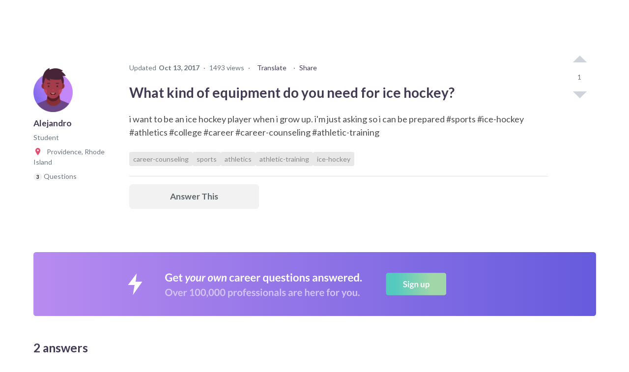

--- FILE ---
content_type: text/html; charset=utf-8
request_url: https://www.careervillage.org/questions/23556/what-kind-of-equipment-do-you-need-for-ice-hockey
body_size: 145118
content:





<!DOCTYPE html>
<html lang="en" itemscope itemtype="https://schema.org/QAPage">
    <head prefix="og: http://ogp.me/ns# fb: http://ogp.me/ns/fb# None: http://ogp.me/ns/fb/None#">

        
            <!-- Google Tag Manager -->
            <script>(function(w,d,s,l,i){w[l]=w[l]||[];w[l].push({'gtm.start':
            new Date().getTime(),event:'gtm.js'});var f=d.getElementsByTagName(s)[0],
            j=d.createElement(s),dl=l!='dataLayer'?'&l='+l:'';j.async=true;j.src=
            'https://www.googletagmanager.com/gtm.js?id='+i+dl;f.parentNode.insertBefore(j,f);
            })(window,document,'script','dataLayer','GTM-M7749WR');</script>
            <!-- End Google Tag Manager -->
        

        <title id="website-title">
    What kind of equipment do you nee… | 
CareerVillage</title>

        <meta name="viewport" content="width=device-width, initial-scale=1.0">
        <meta name="keywords" content="athletic-training,athletics,career-counseling,ice-hockey,sports">
        <meta name="description" content="Hi Alejandro, as Russ said, you will need a lot of equipment to get started playing hockey. In addition to what he said, you&#x27;ll also need a hockey stick and a b">

        <meta property="fb:app_id" content="None" />
        
    
    <meta property="og:title" content="What kind of equipment do you need for ice hockey?" />
    <meta property="og:type" content="article" />
    <meta property="og:image" content="https://res.cloudinary.com/careervillage/avatars/avatars-v4/v4_avatar-137.png" />
    <meta property="og:url" content="https://careervillage.org/questions/23556/what-kind-of-equipment-do-you-need-for-ice-hockey" />
    <meta property="og:description" content="i want to be an ice hockey player when i grow up. i&#x27;m just asking so i can be prepared #sports #ice-hockey #athletics #college #career #career-counseling #athletic-training " />
    

        <meta http-equiv="content-type" content="text/html; charset=UTF-8"><script type="text/javascript">window.NREUM||(NREUM={});NREUM.info={"beacon":"bam.nr-data.net","errorBeacon":"bam.nr-data.net","licenseKey":"f1383c3ebe","applicationID":"2177891","transactionName":"bgdQYBcECEJZWkxaW1dNdEELBhJYV1cXVVtLF18aEwwDRksXSlZVXQdAR18UE1RLTVFcWg==","queueTime":0,"applicationTime":346,"agent":""};
(window.NREUM||(NREUM={})).init={privacy:{cookies_enabled:false},ajax:{deny_list:["bam.nr-data.net"]},feature_flags:["soft_nav"],distributed_tracing:{enabled:true}};(window.NREUM||(NREUM={})).loader_config={agentID:"2177915",accountID:"360521",trustKey:"360521",xpid:"VwAHVFRSGwEBU1ZaDgA=",licenseKey:"f1383c3ebe",applicationID:"2177891",browserID:"2177915"};;/*! For license information please see nr-loader-spa-1.308.0.min.js.LICENSE.txt */
(()=>{var e,t,r={384:(e,t,r)=>{"use strict";r.d(t,{NT:()=>a,US:()=>u,Zm:()=>o,bQ:()=>d,dV:()=>c,pV:()=>l});var n=r(6154),i=r(1863),s=r(1910);const a={beacon:"bam.nr-data.net",errorBeacon:"bam.nr-data.net"};function o(){return n.gm.NREUM||(n.gm.NREUM={}),void 0===n.gm.newrelic&&(n.gm.newrelic=n.gm.NREUM),n.gm.NREUM}function c(){let e=o();return e.o||(e.o={ST:n.gm.setTimeout,SI:n.gm.setImmediate||n.gm.setInterval,CT:n.gm.clearTimeout,XHR:n.gm.XMLHttpRequest,REQ:n.gm.Request,EV:n.gm.Event,PR:n.gm.Promise,MO:n.gm.MutationObserver,FETCH:n.gm.fetch,WS:n.gm.WebSocket},(0,s.i)(...Object.values(e.o))),e}function d(e,t){let r=o();r.initializedAgents??={},t.initializedAt={ms:(0,i.t)(),date:new Date},r.initializedAgents[e]=t}function u(e,t){o()[e]=t}function l(){return function(){let e=o();const t=e.info||{};e.info={beacon:a.beacon,errorBeacon:a.errorBeacon,...t}}(),function(){let e=o();const t=e.init||{};e.init={...t}}(),c(),function(){let e=o();const t=e.loader_config||{};e.loader_config={...t}}(),o()}},782:(e,t,r)=>{"use strict";r.d(t,{T:()=>n});const n=r(860).K7.pageViewTiming},860:(e,t,r)=>{"use strict";r.d(t,{$J:()=>u,K7:()=>c,P3:()=>d,XX:()=>i,Yy:()=>o,df:()=>s,qY:()=>n,v4:()=>a});const n="events",i="jserrors",s="browser/blobs",a="rum",o="browser/logs",c={ajax:"ajax",genericEvents:"generic_events",jserrors:i,logging:"logging",metrics:"metrics",pageAction:"page_action",pageViewEvent:"page_view_event",pageViewTiming:"page_view_timing",sessionReplay:"session_replay",sessionTrace:"session_trace",softNav:"soft_navigations",spa:"spa"},d={[c.pageViewEvent]:1,[c.pageViewTiming]:2,[c.metrics]:3,[c.jserrors]:4,[c.spa]:5,[c.ajax]:6,[c.sessionTrace]:7,[c.softNav]:8,[c.sessionReplay]:9,[c.logging]:10,[c.genericEvents]:11},u={[c.pageViewEvent]:a,[c.pageViewTiming]:n,[c.ajax]:n,[c.spa]:n,[c.softNav]:n,[c.metrics]:i,[c.jserrors]:i,[c.sessionTrace]:s,[c.sessionReplay]:s,[c.logging]:o,[c.genericEvents]:"ins"}},944:(e,t,r)=>{"use strict";r.d(t,{R:()=>i});var n=r(3241);function i(e,t){"function"==typeof console.debug&&(console.debug("New Relic Warning: https://github.com/newrelic/newrelic-browser-agent/blob/main/docs/warning-codes.md#".concat(e),t),(0,n.W)({agentIdentifier:null,drained:null,type:"data",name:"warn",feature:"warn",data:{code:e,secondary:t}}))}},993:(e,t,r)=>{"use strict";r.d(t,{A$:()=>s,ET:()=>a,TZ:()=>o,p_:()=>i});var n=r(860);const i={ERROR:"ERROR",WARN:"WARN",INFO:"INFO",DEBUG:"DEBUG",TRACE:"TRACE"},s={OFF:0,ERROR:1,WARN:2,INFO:3,DEBUG:4,TRACE:5},a="log",o=n.K7.logging},1541:(e,t,r)=>{"use strict";r.d(t,{U:()=>i,f:()=>n});const n={MFE:"MFE",BA:"BA"};function i(e,t){if(2!==t?.harvestEndpointVersion)return{};const r=t.agentRef.runtime.appMetadata.agents[0].entityGuid;return e?{"source.id":e.id,"source.name":e.name,"source.type":e.type,"parent.id":e.parent?.id||r,"parent.type":e.parent?.type||n.BA}:{"entity.guid":r,appId:t.agentRef.info.applicationID}}},1687:(e,t,r)=>{"use strict";r.d(t,{Ak:()=>d,Ze:()=>h,x3:()=>u});var n=r(3241),i=r(7836),s=r(3606),a=r(860),o=r(2646);const c={};function d(e,t){const r={staged:!1,priority:a.P3[t]||0};l(e),c[e].get(t)||c[e].set(t,r)}function u(e,t){e&&c[e]&&(c[e].get(t)&&c[e].delete(t),p(e,t,!1),c[e].size&&f(e))}function l(e){if(!e)throw new Error("agentIdentifier required");c[e]||(c[e]=new Map)}function h(e="",t="feature",r=!1){if(l(e),!e||!c[e].get(t)||r)return p(e,t);c[e].get(t).staged=!0,f(e)}function f(e){const t=Array.from(c[e]);t.every(([e,t])=>t.staged)&&(t.sort((e,t)=>e[1].priority-t[1].priority),t.forEach(([t])=>{c[e].delete(t),p(e,t)}))}function p(e,t,r=!0){const a=e?i.ee.get(e):i.ee,c=s.i.handlers;if(!a.aborted&&a.backlog&&c){if((0,n.W)({agentIdentifier:e,type:"lifecycle",name:"drain",feature:t}),r){const e=a.backlog[t],r=c[t];if(r){for(let t=0;e&&t<e.length;++t)g(e[t],r);Object.entries(r).forEach(([e,t])=>{Object.values(t||{}).forEach(t=>{t[0]?.on&&t[0]?.context()instanceof o.y&&t[0].on(e,t[1])})})}}a.isolatedBacklog||delete c[t],a.backlog[t]=null,a.emit("drain-"+t,[])}}function g(e,t){var r=e[1];Object.values(t[r]||{}).forEach(t=>{var r=e[0];if(t[0]===r){var n=t[1],i=e[3],s=e[2];n.apply(i,s)}})}},1738:(e,t,r)=>{"use strict";r.d(t,{U:()=>f,Y:()=>h});var n=r(3241),i=r(9908),s=r(1863),a=r(944),o=r(5701),c=r(3969),d=r(8362),u=r(860),l=r(4261);function h(e,t,r,s){const h=s||r;!h||h[e]&&h[e]!==d.d.prototype[e]||(h[e]=function(){(0,i.p)(c.xV,["API/"+e+"/called"],void 0,u.K7.metrics,r.ee),(0,n.W)({agentIdentifier:r.agentIdentifier,drained:!!o.B?.[r.agentIdentifier],type:"data",name:"api",feature:l.Pl+e,data:{}});try{return t.apply(this,arguments)}catch(e){(0,a.R)(23,e)}})}function f(e,t,r,n,a){const o=e.info;null===r?delete o.jsAttributes[t]:o.jsAttributes[t]=r,(a||null===r)&&(0,i.p)(l.Pl+n,[(0,s.t)(),t,r],void 0,"session",e.ee)}},1741:(e,t,r)=>{"use strict";r.d(t,{W:()=>s});var n=r(944),i=r(4261);class s{#e(e,...t){if(this[e]!==s.prototype[e])return this[e](...t);(0,n.R)(35,e)}addPageAction(e,t){return this.#e(i.hG,e,t)}register(e){return this.#e(i.eY,e)}recordCustomEvent(e,t){return this.#e(i.fF,e,t)}setPageViewName(e,t){return this.#e(i.Fw,e,t)}setCustomAttribute(e,t,r){return this.#e(i.cD,e,t,r)}noticeError(e,t){return this.#e(i.o5,e,t)}setUserId(e,t=!1){return this.#e(i.Dl,e,t)}setApplicationVersion(e){return this.#e(i.nb,e)}setErrorHandler(e){return this.#e(i.bt,e)}addRelease(e,t){return this.#e(i.k6,e,t)}log(e,t){return this.#e(i.$9,e,t)}start(){return this.#e(i.d3)}finished(e){return this.#e(i.BL,e)}recordReplay(){return this.#e(i.CH)}pauseReplay(){return this.#e(i.Tb)}addToTrace(e){return this.#e(i.U2,e)}setCurrentRouteName(e){return this.#e(i.PA,e)}interaction(e){return this.#e(i.dT,e)}wrapLogger(e,t,r){return this.#e(i.Wb,e,t,r)}measure(e,t){return this.#e(i.V1,e,t)}consent(e){return this.#e(i.Pv,e)}}},1863:(e,t,r)=>{"use strict";function n(){return Math.floor(performance.now())}r.d(t,{t:()=>n})},1910:(e,t,r)=>{"use strict";r.d(t,{i:()=>s});var n=r(944);const i=new Map;function s(...e){return e.every(e=>{if(i.has(e))return i.get(e);const t="function"==typeof e?e.toString():"",r=t.includes("[native code]"),s=t.includes("nrWrapper");return r||s||(0,n.R)(64,e?.name||t),i.set(e,r),r})}},2555:(e,t,r)=>{"use strict";r.d(t,{D:()=>o,f:()=>a});var n=r(384),i=r(8122);const s={beacon:n.NT.beacon,errorBeacon:n.NT.errorBeacon,licenseKey:void 0,applicationID:void 0,sa:void 0,queueTime:void 0,applicationTime:void 0,ttGuid:void 0,user:void 0,account:void 0,product:void 0,extra:void 0,jsAttributes:{},userAttributes:void 0,atts:void 0,transactionName:void 0,tNamePlain:void 0};function a(e){try{return!!e.licenseKey&&!!e.errorBeacon&&!!e.applicationID}catch(e){return!1}}const o=e=>(0,i.a)(e,s)},2614:(e,t,r)=>{"use strict";r.d(t,{BB:()=>a,H3:()=>n,g:()=>d,iL:()=>c,tS:()=>o,uh:()=>i,wk:()=>s});const n="NRBA",i="SESSION",s=144e5,a=18e5,o={STARTED:"session-started",PAUSE:"session-pause",RESET:"session-reset",RESUME:"session-resume",UPDATE:"session-update"},c={SAME_TAB:"same-tab",CROSS_TAB:"cross-tab"},d={OFF:0,FULL:1,ERROR:2}},2646:(e,t,r)=>{"use strict";r.d(t,{y:()=>n});class n{constructor(e){this.contextId=e}}},2843:(e,t,r)=>{"use strict";r.d(t,{G:()=>s,u:()=>i});var n=r(3878);function i(e,t=!1,r,i){(0,n.DD)("visibilitychange",function(){if(t)return void("hidden"===document.visibilityState&&e());e(document.visibilityState)},r,i)}function s(e,t,r){(0,n.sp)("pagehide",e,t,r)}},3241:(e,t,r)=>{"use strict";r.d(t,{W:()=>s});var n=r(6154);const i="newrelic";function s(e={}){try{n.gm.dispatchEvent(new CustomEvent(i,{detail:e}))}catch(e){}}},3304:(e,t,r)=>{"use strict";r.d(t,{A:()=>s});var n=r(7836);const i=()=>{const e=new WeakSet;return(t,r)=>{if("object"==typeof r&&null!==r){if(e.has(r))return;e.add(r)}return r}};function s(e){try{return JSON.stringify(e,i())??""}catch(e){try{n.ee.emit("internal-error",[e])}catch(e){}return""}}},3333:(e,t,r)=>{"use strict";r.d(t,{$v:()=>u,TZ:()=>n,Xh:()=>c,Zp:()=>i,kd:()=>d,mq:()=>o,nf:()=>a,qN:()=>s});const n=r(860).K7.genericEvents,i=["auxclick","click","copy","keydown","paste","scrollend"],s=["focus","blur"],a=4,o=1e3,c=2e3,d=["PageAction","UserAction","BrowserPerformance"],u={RESOURCES:"experimental.resources",REGISTER:"register"}},3434:(e,t,r)=>{"use strict";r.d(t,{Jt:()=>s,YM:()=>d});var n=r(7836),i=r(5607);const s="nr@original:".concat(i.W),a=50;var o=Object.prototype.hasOwnProperty,c=!1;function d(e,t){return e||(e=n.ee),r.inPlace=function(e,t,n,i,s){n||(n="");const a="-"===n.charAt(0);for(let o=0;o<t.length;o++){const c=t[o],d=e[c];l(d)||(e[c]=r(d,a?c+n:n,i,c,s))}},r.flag=s,r;function r(t,r,n,c,d){return l(t)?t:(r||(r=""),nrWrapper[s]=t,function(e,t,r){if(Object.defineProperty&&Object.keys)try{return Object.keys(e).forEach(function(r){Object.defineProperty(t,r,{get:function(){return e[r]},set:function(t){return e[r]=t,t}})}),t}catch(e){u([e],r)}for(var n in e)o.call(e,n)&&(t[n]=e[n])}(t,nrWrapper,e),nrWrapper);function nrWrapper(){var s,o,l,h;let f;try{o=this,s=[...arguments],l="function"==typeof n?n(s,o):n||{}}catch(t){u([t,"",[s,o,c],l],e)}i(r+"start",[s,o,c],l,d);const p=performance.now();let g;try{return h=t.apply(o,s),g=performance.now(),h}catch(e){throw g=performance.now(),i(r+"err",[s,o,e],l,d),f=e,f}finally{const e=g-p,t={start:p,end:g,duration:e,isLongTask:e>=a,methodName:c,thrownError:f};t.isLongTask&&i("long-task",[t,o],l,d),i(r+"end",[s,o,h],l,d)}}}function i(r,n,i,s){if(!c||t){var a=c;c=!0;try{e.emit(r,n,i,t,s)}catch(t){u([t,r,n,i],e)}c=a}}}function u(e,t){t||(t=n.ee);try{t.emit("internal-error",e)}catch(e){}}function l(e){return!(e&&"function"==typeof e&&e.apply&&!e[s])}},3606:(e,t,r)=>{"use strict";r.d(t,{i:()=>s});var n=r(9908);s.on=a;var i=s.handlers={};function s(e,t,r,s){a(s||n.d,i,e,t,r)}function a(e,t,r,i,s){s||(s="feature"),e||(e=n.d);var a=t[s]=t[s]||{};(a[r]=a[r]||[]).push([e,i])}},3738:(e,t,r)=>{"use strict";r.d(t,{He:()=>i,Kp:()=>o,Lc:()=>d,Rz:()=>u,TZ:()=>n,bD:()=>s,d3:()=>a,jx:()=>l,sl:()=>h,uP:()=>c});const n=r(860).K7.sessionTrace,i="bstResource",s="resource",a="-start",o="-end",c="fn"+a,d="fn"+o,u="pushState",l=1e3,h=3e4},3785:(e,t,r)=>{"use strict";r.d(t,{R:()=>c,b:()=>d});var n=r(9908),i=r(1863),s=r(860),a=r(3969),o=r(993);function c(e,t,r={},c=o.p_.INFO,d=!0,u,l=(0,i.t)()){(0,n.p)(a.xV,["API/logging/".concat(c.toLowerCase(),"/called")],void 0,s.K7.metrics,e),(0,n.p)(o.ET,[l,t,r,c,d,u],void 0,s.K7.logging,e)}function d(e){return"string"==typeof e&&Object.values(o.p_).some(t=>t===e.toUpperCase().trim())}},3878:(e,t,r)=>{"use strict";function n(e,t){return{capture:e,passive:!1,signal:t}}function i(e,t,r=!1,i){window.addEventListener(e,t,n(r,i))}function s(e,t,r=!1,i){document.addEventListener(e,t,n(r,i))}r.d(t,{DD:()=>s,jT:()=>n,sp:()=>i})},3962:(e,t,r)=>{"use strict";r.d(t,{AM:()=>a,O2:()=>l,OV:()=>s,Qu:()=>h,TZ:()=>c,ih:()=>f,pP:()=>o,t1:()=>u,tC:()=>i,wD:()=>d});var n=r(860);const i=["click","keydown","submit"],s="popstate",a="api",o="initialPageLoad",c=n.K7.softNav,d=5e3,u=500,l={INITIAL_PAGE_LOAD:"",ROUTE_CHANGE:1,UNSPECIFIED:2},h={INTERACTION:1,AJAX:2,CUSTOM_END:3,CUSTOM_TRACER:4},f={IP:"in progress",PF:"pending finish",FIN:"finished",CAN:"cancelled"}},3969:(e,t,r)=>{"use strict";r.d(t,{TZ:()=>n,XG:()=>o,rs:()=>i,xV:()=>a,z_:()=>s});const n=r(860).K7.metrics,i="sm",s="cm",a="storeSupportabilityMetrics",o="storeEventMetrics"},4234:(e,t,r)=>{"use strict";r.d(t,{W:()=>s});var n=r(7836),i=r(1687);class s{constructor(e,t){this.agentIdentifier=e,this.ee=n.ee.get(e),this.featureName=t,this.blocked=!1}deregisterDrain(){(0,i.x3)(this.agentIdentifier,this.featureName)}}},4261:(e,t,r)=>{"use strict";r.d(t,{$9:()=>u,BL:()=>c,CH:()=>p,Dl:()=>R,Fw:()=>w,PA:()=>v,Pl:()=>n,Pv:()=>A,Tb:()=>h,U2:()=>a,V1:()=>E,Wb:()=>T,bt:()=>y,cD:()=>b,d3:()=>x,dT:()=>d,eY:()=>g,fF:()=>f,hG:()=>s,hw:()=>i,k6:()=>o,nb:()=>m,o5:()=>l});const n="api-",i=n+"ixn-",s="addPageAction",a="addToTrace",o="addRelease",c="finished",d="interaction",u="log",l="noticeError",h="pauseReplay",f="recordCustomEvent",p="recordReplay",g="register",m="setApplicationVersion",v="setCurrentRouteName",b="setCustomAttribute",y="setErrorHandler",w="setPageViewName",R="setUserId",x="start",T="wrapLogger",E="measure",A="consent"},5205:(e,t,r)=>{"use strict";r.d(t,{j:()=>S});var n=r(384),i=r(1741);var s=r(2555),a=r(3333);const o=e=>{if(!e||"string"!=typeof e)return!1;try{document.createDocumentFragment().querySelector(e)}catch{return!1}return!0};var c=r(2614),d=r(944),u=r(8122);const l="[data-nr-mask]",h=e=>(0,u.a)(e,(()=>{const e={feature_flags:[],experimental:{allow_registered_children:!1,resources:!1},mask_selector:"*",block_selector:"[data-nr-block]",mask_input_options:{color:!1,date:!1,"datetime-local":!1,email:!1,month:!1,number:!1,range:!1,search:!1,tel:!1,text:!1,time:!1,url:!1,week:!1,textarea:!1,select:!1,password:!0}};return{ajax:{deny_list:void 0,block_internal:!0,enabled:!0,autoStart:!0},api:{get allow_registered_children(){return e.feature_flags.includes(a.$v.REGISTER)||e.experimental.allow_registered_children},set allow_registered_children(t){e.experimental.allow_registered_children=t},duplicate_registered_data:!1},browser_consent_mode:{enabled:!1},distributed_tracing:{enabled:void 0,exclude_newrelic_header:void 0,cors_use_newrelic_header:void 0,cors_use_tracecontext_headers:void 0,allowed_origins:void 0},get feature_flags(){return e.feature_flags},set feature_flags(t){e.feature_flags=t},generic_events:{enabled:!0,autoStart:!0},harvest:{interval:30},jserrors:{enabled:!0,autoStart:!0},logging:{enabled:!0,autoStart:!0},metrics:{enabled:!0,autoStart:!0},obfuscate:void 0,page_action:{enabled:!0},page_view_event:{enabled:!0,autoStart:!0},page_view_timing:{enabled:!0,autoStart:!0},performance:{capture_marks:!1,capture_measures:!1,capture_detail:!0,resources:{get enabled(){return e.feature_flags.includes(a.$v.RESOURCES)||e.experimental.resources},set enabled(t){e.experimental.resources=t},asset_types:[],first_party_domains:[],ignore_newrelic:!0}},privacy:{cookies_enabled:!0},proxy:{assets:void 0,beacon:void 0},session:{expiresMs:c.wk,inactiveMs:c.BB},session_replay:{autoStart:!0,enabled:!1,preload:!1,sampling_rate:10,error_sampling_rate:100,collect_fonts:!1,inline_images:!1,fix_stylesheets:!0,mask_all_inputs:!0,get mask_text_selector(){return e.mask_selector},set mask_text_selector(t){o(t)?e.mask_selector="".concat(t,",").concat(l):""===t||null===t?e.mask_selector=l:(0,d.R)(5,t)},get block_class(){return"nr-block"},get ignore_class(){return"nr-ignore"},get mask_text_class(){return"nr-mask"},get block_selector(){return e.block_selector},set block_selector(t){o(t)?e.block_selector+=",".concat(t):""!==t&&(0,d.R)(6,t)},get mask_input_options(){return e.mask_input_options},set mask_input_options(t){t&&"object"==typeof t?e.mask_input_options={...t,password:!0}:(0,d.R)(7,t)}},session_trace:{enabled:!0,autoStart:!0},soft_navigations:{enabled:!0,autoStart:!0},spa:{enabled:!0,autoStart:!0},ssl:void 0,user_actions:{enabled:!0,elementAttributes:["id","className","tagName","type"]}}})());var f=r(6154),p=r(9324);let g=0;const m={buildEnv:p.F3,distMethod:p.Xs,version:p.xv,originTime:f.WN},v={consented:!1},b={appMetadata:{},get consented(){return this.session?.state?.consent||v.consented},set consented(e){v.consented=e},customTransaction:void 0,denyList:void 0,disabled:!1,harvester:void 0,isolatedBacklog:!1,isRecording:!1,loaderType:void 0,maxBytes:3e4,obfuscator:void 0,onerror:void 0,ptid:void 0,releaseIds:{},session:void 0,timeKeeper:void 0,registeredEntities:[],jsAttributesMetadata:{bytes:0},get harvestCount(){return++g}},y=e=>{const t=(0,u.a)(e,b),r=Object.keys(m).reduce((e,t)=>(e[t]={value:m[t],writable:!1,configurable:!0,enumerable:!0},e),{});return Object.defineProperties(t,r)};var w=r(5701);const R=e=>{const t=e.startsWith("http");e+="/",r.p=t?e:"https://"+e};var x=r(7836),T=r(3241);const E={accountID:void 0,trustKey:void 0,agentID:void 0,licenseKey:void 0,applicationID:void 0,xpid:void 0},A=e=>(0,u.a)(e,E),_=new Set;function S(e,t={},r,a){let{init:o,info:c,loader_config:d,runtime:u={},exposed:l=!0}=t;if(!c){const e=(0,n.pV)();o=e.init,c=e.info,d=e.loader_config}e.init=h(o||{}),e.loader_config=A(d||{}),c.jsAttributes??={},f.bv&&(c.jsAttributes.isWorker=!0),e.info=(0,s.D)(c);const p=e.init,g=[c.beacon,c.errorBeacon];_.has(e.agentIdentifier)||(p.proxy.assets&&(R(p.proxy.assets),g.push(p.proxy.assets)),p.proxy.beacon&&g.push(p.proxy.beacon),e.beacons=[...g],function(e){const t=(0,n.pV)();Object.getOwnPropertyNames(i.W.prototype).forEach(r=>{const n=i.W.prototype[r];if("function"!=typeof n||"constructor"===n)return;let s=t[r];e[r]&&!1!==e.exposed&&"micro-agent"!==e.runtime?.loaderType&&(t[r]=(...t)=>{const n=e[r](...t);return s?s(...t):n})})}(e),(0,n.US)("activatedFeatures",w.B)),u.denyList=[...p.ajax.deny_list||[],...p.ajax.block_internal?g:[]],u.ptid=e.agentIdentifier,u.loaderType=r,e.runtime=y(u),_.has(e.agentIdentifier)||(e.ee=x.ee.get(e.agentIdentifier),e.exposed=l,(0,T.W)({agentIdentifier:e.agentIdentifier,drained:!!w.B?.[e.agentIdentifier],type:"lifecycle",name:"initialize",feature:void 0,data:e.config})),_.add(e.agentIdentifier)}},5270:(e,t,r)=>{"use strict";r.d(t,{Aw:()=>a,SR:()=>s,rF:()=>o});var n=r(384),i=r(7767);function s(e){return!!(0,n.dV)().o.MO&&(0,i.V)(e)&&!0===e?.session_trace.enabled}function a(e){return!0===e?.session_replay.preload&&s(e)}function o(e,t){try{if("string"==typeof t?.type){if("password"===t.type.toLowerCase())return"*".repeat(e?.length||0);if(void 0!==t?.dataset?.nrUnmask||t?.classList?.contains("nr-unmask"))return e}}catch(e){}return"string"==typeof e?e.replace(/[\S]/g,"*"):"*".repeat(e?.length||0)}},5289:(e,t,r)=>{"use strict";r.d(t,{GG:()=>a,Qr:()=>c,sB:()=>o});var n=r(3878),i=r(6389);function s(){return"undefined"==typeof document||"complete"===document.readyState}function a(e,t){if(s())return e();const r=(0,i.J)(e),a=setInterval(()=>{s()&&(clearInterval(a),r())},500);(0,n.sp)("load",r,t)}function o(e){if(s())return e();(0,n.DD)("DOMContentLoaded",e)}function c(e){if(s())return e();(0,n.sp)("popstate",e)}},5607:(e,t,r)=>{"use strict";r.d(t,{W:()=>n});const n=(0,r(9566).bz)()},5701:(e,t,r)=>{"use strict";r.d(t,{B:()=>s,t:()=>a});var n=r(3241);const i=new Set,s={};function a(e,t){const r=t.agentIdentifier;s[r]??={},e&&"object"==typeof e&&(i.has(r)||(t.ee.emit("rumresp",[e]),s[r]=e,i.add(r),(0,n.W)({agentIdentifier:r,loaded:!0,drained:!0,type:"lifecycle",name:"load",feature:void 0,data:e})))}},6154:(e,t,r)=>{"use strict";r.d(t,{OF:()=>d,RI:()=>i,WN:()=>h,bv:()=>s,eN:()=>f,gm:()=>a,lR:()=>l,m:()=>c,mw:()=>o,sb:()=>u});var n=r(1863);const i="undefined"!=typeof window&&!!window.document,s="undefined"!=typeof WorkerGlobalScope&&("undefined"!=typeof self&&self instanceof WorkerGlobalScope&&self.navigator instanceof WorkerNavigator||"undefined"!=typeof globalThis&&globalThis instanceof WorkerGlobalScope&&globalThis.navigator instanceof WorkerNavigator),a=i?window:"undefined"!=typeof WorkerGlobalScope&&("undefined"!=typeof self&&self instanceof WorkerGlobalScope&&self||"undefined"!=typeof globalThis&&globalThis instanceof WorkerGlobalScope&&globalThis),o=Boolean("hidden"===a?.document?.visibilityState),c=""+a?.location,d=/iPad|iPhone|iPod/.test(a.navigator?.userAgent),u=d&&"undefined"==typeof SharedWorker,l=(()=>{const e=a.navigator?.userAgent?.match(/Firefox[/\s](\d+\.\d+)/);return Array.isArray(e)&&e.length>=2?+e[1]:0})(),h=Date.now()-(0,n.t)(),f=()=>"undefined"!=typeof PerformanceNavigationTiming&&a?.performance?.getEntriesByType("navigation")?.[0]?.responseStart},6344:(e,t,r)=>{"use strict";r.d(t,{BB:()=>u,Qb:()=>l,TZ:()=>i,Ug:()=>a,Vh:()=>s,_s:()=>o,bc:()=>d,yP:()=>c});var n=r(2614);const i=r(860).K7.sessionReplay,s="errorDuringReplay",a=.12,o={DomContentLoaded:0,Load:1,FullSnapshot:2,IncrementalSnapshot:3,Meta:4,Custom:5},c={[n.g.ERROR]:15e3,[n.g.FULL]:3e5,[n.g.OFF]:0},d={RESET:{message:"Session was reset",sm:"Reset"},IMPORT:{message:"Recorder failed to import",sm:"Import"},TOO_MANY:{message:"429: Too Many Requests",sm:"Too-Many"},TOO_BIG:{message:"Payload was too large",sm:"Too-Big"},CROSS_TAB:{message:"Session Entity was set to OFF on another tab",sm:"Cross-Tab"},ENTITLEMENTS:{message:"Session Replay is not allowed and will not be started",sm:"Entitlement"}},u=5e3,l={API:"api",RESUME:"resume",SWITCH_TO_FULL:"switchToFull",INITIALIZE:"initialize",PRELOAD:"preload"}},6389:(e,t,r)=>{"use strict";function n(e,t=500,r={}){const n=r?.leading||!1;let i;return(...r)=>{n&&void 0===i&&(e.apply(this,r),i=setTimeout(()=>{i=clearTimeout(i)},t)),n||(clearTimeout(i),i=setTimeout(()=>{e.apply(this,r)},t))}}function i(e){let t=!1;return(...r)=>{t||(t=!0,e.apply(this,r))}}r.d(t,{J:()=>i,s:()=>n})},6630:(e,t,r)=>{"use strict";r.d(t,{T:()=>n});const n=r(860).K7.pageViewEvent},6774:(e,t,r)=>{"use strict";r.d(t,{T:()=>n});const n=r(860).K7.jserrors},7295:(e,t,r)=>{"use strict";r.d(t,{Xv:()=>a,gX:()=>i,iW:()=>s});var n=[];function i(e){if(!e||s(e))return!1;if(0===n.length)return!0;if("*"===n[0].hostname)return!1;for(var t=0;t<n.length;t++){var r=n[t];if(r.hostname.test(e.hostname)&&r.pathname.test(e.pathname))return!1}return!0}function s(e){return void 0===e.hostname}function a(e){if(n=[],e&&e.length)for(var t=0;t<e.length;t++){let r=e[t];if(!r)continue;if("*"===r)return void(n=[{hostname:"*"}]);0===r.indexOf("http://")?r=r.substring(7):0===r.indexOf("https://")&&(r=r.substring(8));const i=r.indexOf("/");let s,a;i>0?(s=r.substring(0,i),a=r.substring(i)):(s=r,a="*");let[c]=s.split(":");n.push({hostname:o(c),pathname:o(a,!0)})}}function o(e,t=!1){const r=e.replace(/[.+?^${}()|[\]\\]/g,e=>"\\"+e).replace(/\*/g,".*?");return new RegExp((t?"^":"")+r+"$")}},7485:(e,t,r)=>{"use strict";r.d(t,{D:()=>i});var n=r(6154);function i(e){if(0===(e||"").indexOf("data:"))return{protocol:"data"};try{const t=new URL(e,location.href),r={port:t.port,hostname:t.hostname,pathname:t.pathname,search:t.search,protocol:t.protocol.slice(0,t.protocol.indexOf(":")),sameOrigin:t.protocol===n.gm?.location?.protocol&&t.host===n.gm?.location?.host};return r.port&&""!==r.port||("http:"===t.protocol&&(r.port="80"),"https:"===t.protocol&&(r.port="443")),r.pathname&&""!==r.pathname?r.pathname.startsWith("/")||(r.pathname="/".concat(r.pathname)):r.pathname="/",r}catch(e){return{}}}},7699:(e,t,r)=>{"use strict";r.d(t,{It:()=>s,KC:()=>o,No:()=>i,qh:()=>a});var n=r(860);const i=16e3,s=1e6,a="SESSION_ERROR",o={[n.K7.logging]:!0,[n.K7.genericEvents]:!1,[n.K7.jserrors]:!1,[n.K7.ajax]:!1}},7767:(e,t,r)=>{"use strict";r.d(t,{V:()=>i});var n=r(6154);const i=e=>n.RI&&!0===e?.privacy.cookies_enabled},7836:(e,t,r)=>{"use strict";r.d(t,{P:()=>o,ee:()=>c});var n=r(384),i=r(8990),s=r(2646),a=r(5607);const o="nr@context:".concat(a.W),c=function e(t,r){var n={},a={},u={},l=!1;try{l=16===r.length&&d.initializedAgents?.[r]?.runtime.isolatedBacklog}catch(e){}var h={on:p,addEventListener:p,removeEventListener:function(e,t){var r=n[e];if(!r)return;for(var i=0;i<r.length;i++)r[i]===t&&r.splice(i,1)},emit:function(e,r,n,i,s){!1!==s&&(s=!0);if(c.aborted&&!i)return;t&&s&&t.emit(e,r,n);var o=f(n);g(e).forEach(e=>{e.apply(o,r)});var d=v()[a[e]];d&&d.push([h,e,r,o]);return o},get:m,listeners:g,context:f,buffer:function(e,t){const r=v();if(t=t||"feature",h.aborted)return;Object.entries(e||{}).forEach(([e,n])=>{a[n]=t,t in r||(r[t]=[])})},abort:function(){h._aborted=!0,Object.keys(h.backlog).forEach(e=>{delete h.backlog[e]})},isBuffering:function(e){return!!v()[a[e]]},debugId:r,backlog:l?{}:t&&"object"==typeof t.backlog?t.backlog:{},isolatedBacklog:l};return Object.defineProperty(h,"aborted",{get:()=>{let e=h._aborted||!1;return e||(t&&(e=t.aborted),e)}}),h;function f(e){return e&&e instanceof s.y?e:e?(0,i.I)(e,o,()=>new s.y(o)):new s.y(o)}function p(e,t){n[e]=g(e).concat(t)}function g(e){return n[e]||[]}function m(t){return u[t]=u[t]||e(h,t)}function v(){return h.backlog}}(void 0,"globalEE"),d=(0,n.Zm)();d.ee||(d.ee=c)},8122:(e,t,r)=>{"use strict";r.d(t,{a:()=>i});var n=r(944);function i(e,t){try{if(!e||"object"!=typeof e)return(0,n.R)(3);if(!t||"object"!=typeof t)return(0,n.R)(4);const r=Object.create(Object.getPrototypeOf(t),Object.getOwnPropertyDescriptors(t)),s=0===Object.keys(r).length?e:r;for(let a in s)if(void 0!==e[a])try{if(null===e[a]){r[a]=null;continue}Array.isArray(e[a])&&Array.isArray(t[a])?r[a]=Array.from(new Set([...e[a],...t[a]])):"object"==typeof e[a]&&"object"==typeof t[a]?r[a]=i(e[a],t[a]):r[a]=e[a]}catch(e){r[a]||(0,n.R)(1,e)}return r}catch(e){(0,n.R)(2,e)}}},8139:(e,t,r)=>{"use strict";r.d(t,{u:()=>h});var n=r(7836),i=r(3434),s=r(8990),a=r(6154);const o={},c=a.gm.XMLHttpRequest,d="addEventListener",u="removeEventListener",l="nr@wrapped:".concat(n.P);function h(e){var t=function(e){return(e||n.ee).get("events")}(e);if(o[t.debugId]++)return t;o[t.debugId]=1;var r=(0,i.YM)(t,!0);function h(e){r.inPlace(e,[d,u],"-",p)}function p(e,t){return e[1]}return"getPrototypeOf"in Object&&(a.RI&&f(document,h),c&&f(c.prototype,h),f(a.gm,h)),t.on(d+"-start",function(e,t){var n=e[1];if(null!==n&&("function"==typeof n||"object"==typeof n)&&"newrelic"!==e[0]){var i=(0,s.I)(n,l,function(){var e={object:function(){if("function"!=typeof n.handleEvent)return;return n.handleEvent.apply(n,arguments)},function:n}[typeof n];return e?r(e,"fn-",null,e.name||"anonymous"):n});this.wrapped=e[1]=i}}),t.on(u+"-start",function(e){e[1]=this.wrapped||e[1]}),t}function f(e,t,...r){let n=e;for(;"object"==typeof n&&!Object.prototype.hasOwnProperty.call(n,d);)n=Object.getPrototypeOf(n);n&&t(n,...r)}},8362:(e,t,r)=>{"use strict";r.d(t,{d:()=>s});var n=r(9566),i=r(1741);class s extends i.W{agentIdentifier=(0,n.LA)(16)}},8374:(e,t,r)=>{r.nc=(()=>{try{return document?.currentScript?.nonce}catch(e){}return""})()},8990:(e,t,r)=>{"use strict";r.d(t,{I:()=>i});var n=Object.prototype.hasOwnProperty;function i(e,t,r){if(n.call(e,t))return e[t];var i=r();if(Object.defineProperty&&Object.keys)try{return Object.defineProperty(e,t,{value:i,writable:!0,enumerable:!1}),i}catch(e){}return e[t]=i,i}},9119:(e,t,r)=>{"use strict";r.d(t,{L:()=>s});var n=/([^?#]*)[^#]*(#[^?]*|$).*/,i=/([^?#]*)().*/;function s(e,t){return e?e.replace(t?n:i,"$1$2"):e}},9300:(e,t,r)=>{"use strict";r.d(t,{T:()=>n});const n=r(860).K7.ajax},9324:(e,t,r)=>{"use strict";r.d(t,{AJ:()=>a,F3:()=>i,Xs:()=>s,Yq:()=>o,xv:()=>n});const n="1.308.0",i="PROD",s="CDN",a="@newrelic/rrweb",o="1.0.1"},9566:(e,t,r)=>{"use strict";r.d(t,{LA:()=>o,ZF:()=>c,bz:()=>a,el:()=>d});var n=r(6154);const i="xxxxxxxx-xxxx-4xxx-yxxx-xxxxxxxxxxxx";function s(e,t){return e?15&e[t]:16*Math.random()|0}function a(){const e=n.gm?.crypto||n.gm?.msCrypto;let t,r=0;return e&&e.getRandomValues&&(t=e.getRandomValues(new Uint8Array(30))),i.split("").map(e=>"x"===e?s(t,r++).toString(16):"y"===e?(3&s()|8).toString(16):e).join("")}function o(e){const t=n.gm?.crypto||n.gm?.msCrypto;let r,i=0;t&&t.getRandomValues&&(r=t.getRandomValues(new Uint8Array(e)));const a=[];for(var o=0;o<e;o++)a.push(s(r,i++).toString(16));return a.join("")}function c(){return o(16)}function d(){return o(32)}},9908:(e,t,r)=>{"use strict";r.d(t,{d:()=>n,p:()=>i});var n=r(7836).ee.get("handle");function i(e,t,r,i,s){s?(s.buffer([e],i),s.emit(e,t,r)):(n.buffer([e],i),n.emit(e,t,r))}}},n={};function i(e){var t=n[e];if(void 0!==t)return t.exports;var s=n[e]={exports:{}};return r[e](s,s.exports,i),s.exports}i.m=r,i.d=(e,t)=>{for(var r in t)i.o(t,r)&&!i.o(e,r)&&Object.defineProperty(e,r,{enumerable:!0,get:t[r]})},i.f={},i.e=e=>Promise.all(Object.keys(i.f).reduce((t,r)=>(i.f[r](e,t),t),[])),i.u=e=>({212:"nr-spa-compressor",249:"nr-spa-recorder",478:"nr-spa"}[e]+"-1.308.0.min.js"),i.o=(e,t)=>Object.prototype.hasOwnProperty.call(e,t),e={},t="NRBA-1.308.0.PROD:",i.l=(r,n,s,a)=>{if(e[r])e[r].push(n);else{var o,c;if(void 0!==s)for(var d=document.getElementsByTagName("script"),u=0;u<d.length;u++){var l=d[u];if(l.getAttribute("src")==r||l.getAttribute("data-webpack")==t+s){o=l;break}}if(!o){c=!0;var h={478:"sha512-RSfSVnmHk59T/uIPbdSE0LPeqcEdF4/+XhfJdBuccH5rYMOEZDhFdtnh6X6nJk7hGpzHd9Ujhsy7lZEz/ORYCQ==",249:"sha512-ehJXhmntm85NSqW4MkhfQqmeKFulra3klDyY0OPDUE+sQ3GokHlPh1pmAzuNy//3j4ac6lzIbmXLvGQBMYmrkg==",212:"sha512-B9h4CR46ndKRgMBcK+j67uSR2RCnJfGefU+A7FrgR/k42ovXy5x/MAVFiSvFxuVeEk/pNLgvYGMp1cBSK/G6Fg=="};(o=document.createElement("script")).charset="utf-8",i.nc&&o.setAttribute("nonce",i.nc),o.setAttribute("data-webpack",t+s),o.src=r,0!==o.src.indexOf(window.location.origin+"/")&&(o.crossOrigin="anonymous"),h[a]&&(o.integrity=h[a])}e[r]=[n];var f=(t,n)=>{o.onerror=o.onload=null,clearTimeout(p);var i=e[r];if(delete e[r],o.parentNode&&o.parentNode.removeChild(o),i&&i.forEach(e=>e(n)),t)return t(n)},p=setTimeout(f.bind(null,void 0,{type:"timeout",target:o}),12e4);o.onerror=f.bind(null,o.onerror),o.onload=f.bind(null,o.onload),c&&document.head.appendChild(o)}},i.r=e=>{"undefined"!=typeof Symbol&&Symbol.toStringTag&&Object.defineProperty(e,Symbol.toStringTag,{value:"Module"}),Object.defineProperty(e,"__esModule",{value:!0})},i.p="https://js-agent.newrelic.com/",(()=>{var e={38:0,788:0};i.f.j=(t,r)=>{var n=i.o(e,t)?e[t]:void 0;if(0!==n)if(n)r.push(n[2]);else{var s=new Promise((r,i)=>n=e[t]=[r,i]);r.push(n[2]=s);var a=i.p+i.u(t),o=new Error;i.l(a,r=>{if(i.o(e,t)&&(0!==(n=e[t])&&(e[t]=void 0),n)){var s=r&&("load"===r.type?"missing":r.type),a=r&&r.target&&r.target.src;o.message="Loading chunk "+t+" failed: ("+s+": "+a+")",o.name="ChunkLoadError",o.type=s,o.request=a,n[1](o)}},"chunk-"+t,t)}};var t=(t,r)=>{var n,s,[a,o,c]=r,d=0;if(a.some(t=>0!==e[t])){for(n in o)i.o(o,n)&&(i.m[n]=o[n]);if(c)c(i)}for(t&&t(r);d<a.length;d++)s=a[d],i.o(e,s)&&e[s]&&e[s][0](),e[s]=0},r=self["webpackChunk:NRBA-1.308.0.PROD"]=self["webpackChunk:NRBA-1.308.0.PROD"]||[];r.forEach(t.bind(null,0)),r.push=t.bind(null,r.push.bind(r))})(),(()=>{"use strict";i(8374);var e=i(8362),t=i(860);const r=Object.values(t.K7);var n=i(5205);var s=i(9908),a=i(1863),o=i(4261),c=i(1738);var d=i(1687),u=i(4234),l=i(5289),h=i(6154),f=i(944),p=i(5270),g=i(7767),m=i(6389),v=i(7699);class b extends u.W{constructor(e,t){super(e.agentIdentifier,t),this.agentRef=e,this.abortHandler=void 0,this.featAggregate=void 0,this.loadedSuccessfully=void 0,this.onAggregateImported=new Promise(e=>{this.loadedSuccessfully=e}),this.deferred=Promise.resolve(),!1===e.init[this.featureName].autoStart?this.deferred=new Promise((t,r)=>{this.ee.on("manual-start-all",(0,m.J)(()=>{(0,d.Ak)(e.agentIdentifier,this.featureName),t()}))}):(0,d.Ak)(e.agentIdentifier,t)}importAggregator(e,t,r={}){if(this.featAggregate)return;const n=async()=>{let n;await this.deferred;try{if((0,g.V)(e.init)){const{setupAgentSession:t}=await i.e(478).then(i.bind(i,8766));n=t(e)}}catch(e){(0,f.R)(20,e),this.ee.emit("internal-error",[e]),(0,s.p)(v.qh,[e],void 0,this.featureName,this.ee)}try{if(!this.#t(this.featureName,n,e.init))return(0,d.Ze)(this.agentIdentifier,this.featureName),void this.loadedSuccessfully(!1);const{Aggregate:i}=await t();this.featAggregate=new i(e,r),e.runtime.harvester.initializedAggregates.push(this.featAggregate),this.loadedSuccessfully(!0)}catch(e){(0,f.R)(34,e),this.abortHandler?.(),(0,d.Ze)(this.agentIdentifier,this.featureName,!0),this.loadedSuccessfully(!1),this.ee&&this.ee.abort()}};h.RI?(0,l.GG)(()=>n(),!0):n()}#t(e,r,n){if(this.blocked)return!1;switch(e){case t.K7.sessionReplay:return(0,p.SR)(n)&&!!r;case t.K7.sessionTrace:return!!r;default:return!0}}}var y=i(6630),w=i(2614),R=i(3241);class x extends b{static featureName=y.T;constructor(e){var t;super(e,y.T),this.setupInspectionEvents(e.agentIdentifier),t=e,(0,c.Y)(o.Fw,function(e,r){"string"==typeof e&&("/"!==e.charAt(0)&&(e="/"+e),t.runtime.customTransaction=(r||"http://custom.transaction")+e,(0,s.p)(o.Pl+o.Fw,[(0,a.t)()],void 0,void 0,t.ee))},t),this.importAggregator(e,()=>i.e(478).then(i.bind(i,2467)))}setupInspectionEvents(e){const t=(t,r)=>{t&&(0,R.W)({agentIdentifier:e,timeStamp:t.timeStamp,loaded:"complete"===t.target.readyState,type:"window",name:r,data:t.target.location+""})};(0,l.sB)(e=>{t(e,"DOMContentLoaded")}),(0,l.GG)(e=>{t(e,"load")}),(0,l.Qr)(e=>{t(e,"navigate")}),this.ee.on(w.tS.UPDATE,(t,r)=>{(0,R.W)({agentIdentifier:e,type:"lifecycle",name:"session",data:r})})}}var T=i(384);class E extends e.d{constructor(e){var t;(super(),h.gm)?(this.features={},(0,T.bQ)(this.agentIdentifier,this),this.desiredFeatures=new Set(e.features||[]),this.desiredFeatures.add(x),(0,n.j)(this,e,e.loaderType||"agent"),t=this,(0,c.Y)(o.cD,function(e,r,n=!1){if("string"==typeof e){if(["string","number","boolean"].includes(typeof r)||null===r)return(0,c.U)(t,e,r,o.cD,n);(0,f.R)(40,typeof r)}else(0,f.R)(39,typeof e)},t),function(e){(0,c.Y)(o.Dl,function(t,r=!1){if("string"!=typeof t&&null!==t)return void(0,f.R)(41,typeof t);const n=e.info.jsAttributes["enduser.id"];r&&null!=n&&n!==t?(0,s.p)(o.Pl+"setUserIdAndResetSession",[t],void 0,"session",e.ee):(0,c.U)(e,"enduser.id",t,o.Dl,!0)},e)}(this),function(e){(0,c.Y)(o.nb,function(t){if("string"==typeof t||null===t)return(0,c.U)(e,"application.version",t,o.nb,!1);(0,f.R)(42,typeof t)},e)}(this),function(e){(0,c.Y)(o.d3,function(){e.ee.emit("manual-start-all")},e)}(this),function(e){(0,c.Y)(o.Pv,function(t=!0){if("boolean"==typeof t){if((0,s.p)(o.Pl+o.Pv,[t],void 0,"session",e.ee),e.runtime.consented=t,t){const t=e.features.page_view_event;t.onAggregateImported.then(e=>{const r=t.featAggregate;e&&!r.sentRum&&r.sendRum()})}}else(0,f.R)(65,typeof t)},e)}(this),this.run()):(0,f.R)(21)}get config(){return{info:this.info,init:this.init,loader_config:this.loader_config,runtime:this.runtime}}get api(){return this}run(){try{const e=function(e){const t={};return r.forEach(r=>{t[r]=!!e[r]?.enabled}),t}(this.init),n=[...this.desiredFeatures];n.sort((e,r)=>t.P3[e.featureName]-t.P3[r.featureName]),n.forEach(r=>{if(!e[r.featureName]&&r.featureName!==t.K7.pageViewEvent)return;if(r.featureName===t.K7.spa)return void(0,f.R)(67);const n=function(e){switch(e){case t.K7.ajax:return[t.K7.jserrors];case t.K7.sessionTrace:return[t.K7.ajax,t.K7.pageViewEvent];case t.K7.sessionReplay:return[t.K7.sessionTrace];case t.K7.pageViewTiming:return[t.K7.pageViewEvent];default:return[]}}(r.featureName).filter(e=>!(e in this.features));n.length>0&&(0,f.R)(36,{targetFeature:r.featureName,missingDependencies:n}),this.features[r.featureName]=new r(this)})}catch(e){(0,f.R)(22,e);for(const e in this.features)this.features[e].abortHandler?.();const t=(0,T.Zm)();delete t.initializedAgents[this.agentIdentifier]?.features,delete this.sharedAggregator;return t.ee.get(this.agentIdentifier).abort(),!1}}}var A=i(2843),_=i(782);class S extends b{static featureName=_.T;constructor(e){super(e,_.T),h.RI&&((0,A.u)(()=>(0,s.p)("docHidden",[(0,a.t)()],void 0,_.T,this.ee),!0),(0,A.G)(()=>(0,s.p)("winPagehide",[(0,a.t)()],void 0,_.T,this.ee)),this.importAggregator(e,()=>i.e(478).then(i.bind(i,9917))))}}var O=i(3969);class I extends b{static featureName=O.TZ;constructor(e){super(e,O.TZ),h.RI&&document.addEventListener("securitypolicyviolation",e=>{(0,s.p)(O.xV,["Generic/CSPViolation/Detected"],void 0,this.featureName,this.ee)}),this.importAggregator(e,()=>i.e(478).then(i.bind(i,6555)))}}var N=i(6774),P=i(3878),k=i(3304);class D{constructor(e,t,r,n,i){this.name="UncaughtError",this.message="string"==typeof e?e:(0,k.A)(e),this.sourceURL=t,this.line=r,this.column=n,this.__newrelic=i}}function C(e){return M(e)?e:new D(void 0!==e?.message?e.message:e,e?.filename||e?.sourceURL,e?.lineno||e?.line,e?.colno||e?.col,e?.__newrelic,e?.cause)}function j(e){const t="Unhandled Promise Rejection: ";if(!e?.reason)return;if(M(e.reason)){try{e.reason.message.startsWith(t)||(e.reason.message=t+e.reason.message)}catch(e){}return C(e.reason)}const r=C(e.reason);return(r.message||"").startsWith(t)||(r.message=t+r.message),r}function L(e){if(e.error instanceof SyntaxError&&!/:\d+$/.test(e.error.stack?.trim())){const t=new D(e.message,e.filename,e.lineno,e.colno,e.error.__newrelic,e.cause);return t.name=SyntaxError.name,t}return M(e.error)?e.error:C(e)}function M(e){return e instanceof Error&&!!e.stack}function H(e,r,n,i,o=(0,a.t)()){"string"==typeof e&&(e=new Error(e)),(0,s.p)("err",[e,o,!1,r,n.runtime.isRecording,void 0,i],void 0,t.K7.jserrors,n.ee),(0,s.p)("uaErr",[],void 0,t.K7.genericEvents,n.ee)}var B=i(1541),K=i(993),W=i(3785);function U(e,{customAttributes:t={},level:r=K.p_.INFO}={},n,i,s=(0,a.t)()){(0,W.R)(n.ee,e,t,r,!1,i,s)}function F(e,r,n,i,c=(0,a.t)()){(0,s.p)(o.Pl+o.hG,[c,e,r,i],void 0,t.K7.genericEvents,n.ee)}function V(e,r,n,i,c=(0,a.t)()){const{start:d,end:u,customAttributes:l}=r||{},h={customAttributes:l||{}};if("object"!=typeof h.customAttributes||"string"!=typeof e||0===e.length)return void(0,f.R)(57);const p=(e,t)=>null==e?t:"number"==typeof e?e:e instanceof PerformanceMark?e.startTime:Number.NaN;if(h.start=p(d,0),h.end=p(u,c),Number.isNaN(h.start)||Number.isNaN(h.end))(0,f.R)(57);else{if(h.duration=h.end-h.start,!(h.duration<0))return(0,s.p)(o.Pl+o.V1,[h,e,i],void 0,t.K7.genericEvents,n.ee),h;(0,f.R)(58)}}function G(e,r={},n,i,c=(0,a.t)()){(0,s.p)(o.Pl+o.fF,[c,e,r,i],void 0,t.K7.genericEvents,n.ee)}function z(e){(0,c.Y)(o.eY,function(t){return Y(e,t)},e)}function Y(e,r,n){(0,f.R)(54,"newrelic.register"),r||={},r.type=B.f.MFE,r.licenseKey||=e.info.licenseKey,r.blocked=!1,r.parent=n||{},Array.isArray(r.tags)||(r.tags=[]);const i={};r.tags.forEach(e=>{"name"!==e&&"id"!==e&&(i["source.".concat(e)]=!0)}),r.isolated??=!0;let o=()=>{};const c=e.runtime.registeredEntities;if(!r.isolated){const e=c.find(({metadata:{target:{id:e}}})=>e===r.id&&!r.isolated);if(e)return e}const d=e=>{r.blocked=!0,o=e};function u(e){return"string"==typeof e&&!!e.trim()&&e.trim().length<501||"number"==typeof e}e.init.api.allow_registered_children||d((0,m.J)(()=>(0,f.R)(55))),u(r.id)&&u(r.name)||d((0,m.J)(()=>(0,f.R)(48,r)));const l={addPageAction:(t,n={})=>g(F,[t,{...i,...n},e],r),deregister:()=>{d((0,m.J)(()=>(0,f.R)(68)))},log:(t,n={})=>g(U,[t,{...n,customAttributes:{...i,...n.customAttributes||{}}},e],r),measure:(t,n={})=>g(V,[t,{...n,customAttributes:{...i,...n.customAttributes||{}}},e],r),noticeError:(t,n={})=>g(H,[t,{...i,...n},e],r),register:(t={})=>g(Y,[e,t],l.metadata.target),recordCustomEvent:(t,n={})=>g(G,[t,{...i,...n},e],r),setApplicationVersion:e=>p("application.version",e),setCustomAttribute:(e,t)=>p(e,t),setUserId:e=>p("enduser.id",e),metadata:{customAttributes:i,target:r}},h=()=>(r.blocked&&o(),r.blocked);h()||c.push(l);const p=(e,t)=>{h()||(i[e]=t)},g=(r,n,i)=>{if(h())return;const o=(0,a.t)();(0,s.p)(O.xV,["API/register/".concat(r.name,"/called")],void 0,t.K7.metrics,e.ee);try{if(e.init.api.duplicate_registered_data&&"register"!==r.name){let e=n;if(n[1]instanceof Object){const t={"child.id":i.id,"child.type":i.type};e="customAttributes"in n[1]?[n[0],{...n[1],customAttributes:{...n[1].customAttributes,...t}},...n.slice(2)]:[n[0],{...n[1],...t},...n.slice(2)]}r(...e,void 0,o)}return r(...n,i,o)}catch(e){(0,f.R)(50,e)}};return l}class Z extends b{static featureName=N.T;constructor(e){var t;super(e,N.T),t=e,(0,c.Y)(o.o5,(e,r)=>H(e,r,t),t),function(e){(0,c.Y)(o.bt,function(t){e.runtime.onerror=t},e)}(e),function(e){let t=0;(0,c.Y)(o.k6,function(e,r){++t>10||(this.runtime.releaseIds[e.slice(-200)]=(""+r).slice(-200))},e)}(e),z(e);try{this.removeOnAbort=new AbortController}catch(e){}this.ee.on("internal-error",(t,r)=>{this.abortHandler&&(0,s.p)("ierr",[C(t),(0,a.t)(),!0,{},e.runtime.isRecording,r],void 0,this.featureName,this.ee)}),h.gm.addEventListener("unhandledrejection",t=>{this.abortHandler&&(0,s.p)("err",[j(t),(0,a.t)(),!1,{unhandledPromiseRejection:1},e.runtime.isRecording],void 0,this.featureName,this.ee)},(0,P.jT)(!1,this.removeOnAbort?.signal)),h.gm.addEventListener("error",t=>{this.abortHandler&&(0,s.p)("err",[L(t),(0,a.t)(),!1,{},e.runtime.isRecording],void 0,this.featureName,this.ee)},(0,P.jT)(!1,this.removeOnAbort?.signal)),this.abortHandler=this.#r,this.importAggregator(e,()=>i.e(478).then(i.bind(i,2176)))}#r(){this.removeOnAbort?.abort(),this.abortHandler=void 0}}var q=i(8990);let X=1;function J(e){const t=typeof e;return!e||"object"!==t&&"function"!==t?-1:e===h.gm?0:(0,q.I)(e,"nr@id",function(){return X++})}function Q(e){if("string"==typeof e&&e.length)return e.length;if("object"==typeof e){if("undefined"!=typeof ArrayBuffer&&e instanceof ArrayBuffer&&e.byteLength)return e.byteLength;if("undefined"!=typeof Blob&&e instanceof Blob&&e.size)return e.size;if(!("undefined"!=typeof FormData&&e instanceof FormData))try{return(0,k.A)(e).length}catch(e){return}}}var ee=i(8139),te=i(7836),re=i(3434);const ne={},ie=["open","send"];function se(e){var t=e||te.ee;const r=function(e){return(e||te.ee).get("xhr")}(t);if(void 0===h.gm.XMLHttpRequest)return r;if(ne[r.debugId]++)return r;ne[r.debugId]=1,(0,ee.u)(t);var n=(0,re.YM)(r),i=h.gm.XMLHttpRequest,s=h.gm.MutationObserver,a=h.gm.Promise,o=h.gm.setInterval,c="readystatechange",d=["onload","onerror","onabort","onloadstart","onloadend","onprogress","ontimeout"],u=[],l=h.gm.XMLHttpRequest=function(e){const t=new i(e),s=r.context(t);try{r.emit("new-xhr",[t],s),t.addEventListener(c,(a=s,function(){var e=this;e.readyState>3&&!a.resolved&&(a.resolved=!0,r.emit("xhr-resolved",[],e)),n.inPlace(e,d,"fn-",y)}),(0,P.jT)(!1))}catch(e){(0,f.R)(15,e);try{r.emit("internal-error",[e])}catch(e){}}var a;return t};function p(e,t){n.inPlace(t,["onreadystatechange"],"fn-",y)}if(function(e,t){for(var r in e)t[r]=e[r]}(i,l),l.prototype=i.prototype,n.inPlace(l.prototype,ie,"-xhr-",y),r.on("send-xhr-start",function(e,t){p(e,t),function(e){u.push(e),s&&(g?g.then(b):o?o(b):(m=-m,v.data=m))}(t)}),r.on("open-xhr-start",p),s){var g=a&&a.resolve();if(!o&&!a){var m=1,v=document.createTextNode(m);new s(b).observe(v,{characterData:!0})}}else t.on("fn-end",function(e){e[0]&&e[0].type===c||b()});function b(){for(var e=0;e<u.length;e++)p(0,u[e]);u.length&&(u=[])}function y(e,t){return t}return r}var ae="fetch-",oe=ae+"body-",ce=["arrayBuffer","blob","json","text","formData"],de=h.gm.Request,ue=h.gm.Response,le="prototype";const he={};function fe(e){const t=function(e){return(e||te.ee).get("fetch")}(e);if(!(de&&ue&&h.gm.fetch))return t;if(he[t.debugId]++)return t;function r(e,r,n){var i=e[r];"function"==typeof i&&(e[r]=function(){var e,r=[...arguments],s={};t.emit(n+"before-start",[r],s),s[te.P]&&s[te.P].dt&&(e=s[te.P].dt);var a=i.apply(this,r);return t.emit(n+"start",[r,e],a),a.then(function(e){return t.emit(n+"end",[null,e],a),e},function(e){throw t.emit(n+"end",[e],a),e})})}return he[t.debugId]=1,ce.forEach(e=>{r(de[le],e,oe),r(ue[le],e,oe)}),r(h.gm,"fetch",ae),t.on(ae+"end",function(e,r){var n=this;if(r){var i=r.headers.get("content-length");null!==i&&(n.rxSize=i),t.emit(ae+"done",[null,r],n)}else t.emit(ae+"done",[e],n)}),t}var pe=i(7485),ge=i(9566);class me{constructor(e){this.agentRef=e}generateTracePayload(e){const t=this.agentRef.loader_config;if(!this.shouldGenerateTrace(e)||!t)return null;var r=(t.accountID||"").toString()||null,n=(t.agentID||"").toString()||null,i=(t.trustKey||"").toString()||null;if(!r||!n)return null;var s=(0,ge.ZF)(),a=(0,ge.el)(),o=Date.now(),c={spanId:s,traceId:a,timestamp:o};return(e.sameOrigin||this.isAllowedOrigin(e)&&this.useTraceContextHeadersForCors())&&(c.traceContextParentHeader=this.generateTraceContextParentHeader(s,a),c.traceContextStateHeader=this.generateTraceContextStateHeader(s,o,r,n,i)),(e.sameOrigin&&!this.excludeNewrelicHeader()||!e.sameOrigin&&this.isAllowedOrigin(e)&&this.useNewrelicHeaderForCors())&&(c.newrelicHeader=this.generateTraceHeader(s,a,o,r,n,i)),c}generateTraceContextParentHeader(e,t){return"00-"+t+"-"+e+"-01"}generateTraceContextStateHeader(e,t,r,n,i){return i+"@nr=0-1-"+r+"-"+n+"-"+e+"----"+t}generateTraceHeader(e,t,r,n,i,s){if(!("function"==typeof h.gm?.btoa))return null;var a={v:[0,1],d:{ty:"Browser",ac:n,ap:i,id:e,tr:t,ti:r}};return s&&n!==s&&(a.d.tk=s),btoa((0,k.A)(a))}shouldGenerateTrace(e){return this.agentRef.init?.distributed_tracing?.enabled&&this.isAllowedOrigin(e)}isAllowedOrigin(e){var t=!1;const r=this.agentRef.init?.distributed_tracing;if(e.sameOrigin)t=!0;else if(r?.allowed_origins instanceof Array)for(var n=0;n<r.allowed_origins.length;n++){var i=(0,pe.D)(r.allowed_origins[n]);if(e.hostname===i.hostname&&e.protocol===i.protocol&&e.port===i.port){t=!0;break}}return t}excludeNewrelicHeader(){var e=this.agentRef.init?.distributed_tracing;return!!e&&!!e.exclude_newrelic_header}useNewrelicHeaderForCors(){var e=this.agentRef.init?.distributed_tracing;return!!e&&!1!==e.cors_use_newrelic_header}useTraceContextHeadersForCors(){var e=this.agentRef.init?.distributed_tracing;return!!e&&!!e.cors_use_tracecontext_headers}}var ve=i(9300),be=i(7295);function ye(e){return"string"==typeof e?e:e instanceof(0,T.dV)().o.REQ?e.url:h.gm?.URL&&e instanceof URL?e.href:void 0}var we=["load","error","abort","timeout"],Re=we.length,xe=(0,T.dV)().o.REQ,Te=(0,T.dV)().o.XHR;const Ee="X-NewRelic-App-Data";class Ae extends b{static featureName=ve.T;constructor(e){super(e,ve.T),this.dt=new me(e),this.handler=(e,t,r,n)=>(0,s.p)(e,t,r,n,this.ee);try{const e={xmlhttprequest:"xhr",fetch:"fetch",beacon:"beacon"};h.gm?.performance?.getEntriesByType("resource").forEach(r=>{if(r.initiatorType in e&&0!==r.responseStatus){const n={status:r.responseStatus},i={rxSize:r.transferSize,duration:Math.floor(r.duration),cbTime:0};_e(n,r.name),this.handler("xhr",[n,i,r.startTime,r.responseEnd,e[r.initiatorType]],void 0,t.K7.ajax)}})}catch(e){}fe(this.ee),se(this.ee),function(e,r,n,i){function o(e){var t=this;t.totalCbs=0,t.called=0,t.cbTime=0,t.end=T,t.ended=!1,t.xhrGuids={},t.lastSize=null,t.loadCaptureCalled=!1,t.params=this.params||{},t.metrics=this.metrics||{},t.latestLongtaskEnd=0,e.addEventListener("load",function(r){E(t,e)},(0,P.jT)(!1)),h.lR||e.addEventListener("progress",function(e){t.lastSize=e.loaded},(0,P.jT)(!1))}function c(e){this.params={method:e[0]},_e(this,e[1]),this.metrics={}}function d(t,r){e.loader_config.xpid&&this.sameOrigin&&r.setRequestHeader("X-NewRelic-ID",e.loader_config.xpid);var n=i.generateTracePayload(this.parsedOrigin);if(n){var s=!1;n.newrelicHeader&&(r.setRequestHeader("newrelic",n.newrelicHeader),s=!0),n.traceContextParentHeader&&(r.setRequestHeader("traceparent",n.traceContextParentHeader),n.traceContextStateHeader&&r.setRequestHeader("tracestate",n.traceContextStateHeader),s=!0),s&&(this.dt=n)}}function u(e,t){var n=this.metrics,i=e[0],s=this;if(n&&i){var o=Q(i);o&&(n.txSize=o)}this.startTime=(0,a.t)(),this.body=i,this.listener=function(e){try{"abort"!==e.type||s.loadCaptureCalled||(s.params.aborted=!0),("load"!==e.type||s.called===s.totalCbs&&(s.onloadCalled||"function"!=typeof t.onload)&&"function"==typeof s.end)&&s.end(t)}catch(e){try{r.emit("internal-error",[e])}catch(e){}}};for(var c=0;c<Re;c++)t.addEventListener(we[c],this.listener,(0,P.jT)(!1))}function l(e,t,r){this.cbTime+=e,t?this.onloadCalled=!0:this.called+=1,this.called!==this.totalCbs||!this.onloadCalled&&"function"==typeof r.onload||"function"!=typeof this.end||this.end(r)}function f(e,t){var r=""+J(e)+!!t;this.xhrGuids&&!this.xhrGuids[r]&&(this.xhrGuids[r]=!0,this.totalCbs+=1)}function p(e,t){var r=""+J(e)+!!t;this.xhrGuids&&this.xhrGuids[r]&&(delete this.xhrGuids[r],this.totalCbs-=1)}function g(){this.endTime=(0,a.t)()}function m(e,t){t instanceof Te&&"load"===e[0]&&r.emit("xhr-load-added",[e[1],e[2]],t)}function v(e,t){t instanceof Te&&"load"===e[0]&&r.emit("xhr-load-removed",[e[1],e[2]],t)}function b(e,t,r){t instanceof Te&&("onload"===r&&(this.onload=!0),("load"===(e[0]&&e[0].type)||this.onload)&&(this.xhrCbStart=(0,a.t)()))}function y(e,t){this.xhrCbStart&&r.emit("xhr-cb-time",[(0,a.t)()-this.xhrCbStart,this.onload,t],t)}function w(e){var t,r=e[1]||{};if("string"==typeof e[0]?0===(t=e[0]).length&&h.RI&&(t=""+h.gm.location.href):e[0]&&e[0].url?t=e[0].url:h.gm?.URL&&e[0]&&e[0]instanceof URL?t=e[0].href:"function"==typeof e[0].toString&&(t=e[0].toString()),"string"==typeof t&&0!==t.length){t&&(this.parsedOrigin=(0,pe.D)(t),this.sameOrigin=this.parsedOrigin.sameOrigin);var n=i.generateTracePayload(this.parsedOrigin);if(n&&(n.newrelicHeader||n.traceContextParentHeader))if(e[0]&&e[0].headers)o(e[0].headers,n)&&(this.dt=n);else{var s={};for(var a in r)s[a]=r[a];s.headers=new Headers(r.headers||{}),o(s.headers,n)&&(this.dt=n),e.length>1?e[1]=s:e.push(s)}}function o(e,t){var r=!1;return t.newrelicHeader&&(e.set("newrelic",t.newrelicHeader),r=!0),t.traceContextParentHeader&&(e.set("traceparent",t.traceContextParentHeader),t.traceContextStateHeader&&e.set("tracestate",t.traceContextStateHeader),r=!0),r}}function R(e,t){this.params={},this.metrics={},this.startTime=(0,a.t)(),this.dt=t,e.length>=1&&(this.target=e[0]),e.length>=2&&(this.opts=e[1]);var r=this.opts||{},n=this.target;_e(this,ye(n));var i=(""+(n&&n instanceof xe&&n.method||r.method||"GET")).toUpperCase();this.params.method=i,this.body=r.body,this.txSize=Q(r.body)||0}function x(e,r){if(this.endTime=(0,a.t)(),this.params||(this.params={}),(0,be.iW)(this.params))return;let i;this.params.status=r?r.status:0,"string"==typeof this.rxSize&&this.rxSize.length>0&&(i=+this.rxSize);const s={txSize:this.txSize,rxSize:i,duration:(0,a.t)()-this.startTime};n("xhr",[this.params,s,this.startTime,this.endTime,"fetch"],this,t.K7.ajax)}function T(e){const r=this.params,i=this.metrics;if(!this.ended){this.ended=!0;for(let t=0;t<Re;t++)e.removeEventListener(we[t],this.listener,!1);r.aborted||(0,be.iW)(r)||(i.duration=(0,a.t)()-this.startTime,this.loadCaptureCalled||4!==e.readyState?null==r.status&&(r.status=0):E(this,e),i.cbTime=this.cbTime,n("xhr",[r,i,this.startTime,this.endTime,"xhr"],this,t.K7.ajax))}}function E(e,n){e.params.status=n.status;var i=function(e,t){var r=e.responseType;return"json"===r&&null!==t?t:"arraybuffer"===r||"blob"===r||"json"===r?Q(e.response):"text"===r||""===r||void 0===r?Q(e.responseText):void 0}(n,e.lastSize);if(i&&(e.metrics.rxSize=i),e.sameOrigin&&n.getAllResponseHeaders().indexOf(Ee)>=0){var a=n.getResponseHeader(Ee);a&&((0,s.p)(O.rs,["Ajax/CrossApplicationTracing/Header/Seen"],void 0,t.K7.metrics,r),e.params.cat=a.split(", ").pop())}e.loadCaptureCalled=!0}r.on("new-xhr",o),r.on("open-xhr-start",c),r.on("open-xhr-end",d),r.on("send-xhr-start",u),r.on("xhr-cb-time",l),r.on("xhr-load-added",f),r.on("xhr-load-removed",p),r.on("xhr-resolved",g),r.on("addEventListener-end",m),r.on("removeEventListener-end",v),r.on("fn-end",y),r.on("fetch-before-start",w),r.on("fetch-start",R),r.on("fn-start",b),r.on("fetch-done",x)}(e,this.ee,this.handler,this.dt),this.importAggregator(e,()=>i.e(478).then(i.bind(i,3845)))}}function _e(e,t){var r=(0,pe.D)(t),n=e.params||e;n.hostname=r.hostname,n.port=r.port,n.protocol=r.protocol,n.host=r.hostname+":"+r.port,n.pathname=r.pathname,e.parsedOrigin=r,e.sameOrigin=r.sameOrigin}const Se={},Oe=["pushState","replaceState"];function Ie(e){const t=function(e){return(e||te.ee).get("history")}(e);return!h.RI||Se[t.debugId]++||(Se[t.debugId]=1,(0,re.YM)(t).inPlace(window.history,Oe,"-")),t}var Ne=i(3738);function Pe(e){(0,c.Y)(o.BL,function(r=Date.now()){const n=r-h.WN;n<0&&(0,f.R)(62,r),(0,s.p)(O.XG,[o.BL,{time:n}],void 0,t.K7.metrics,e.ee),e.addToTrace({name:o.BL,start:r,origin:"nr"}),(0,s.p)(o.Pl+o.hG,[n,o.BL],void 0,t.K7.genericEvents,e.ee)},e)}const{He:ke,bD:De,d3:Ce,Kp:je,TZ:Le,Lc:Me,uP:He,Rz:Be}=Ne;class Ke extends b{static featureName=Le;constructor(e){var r;super(e,Le),r=e,(0,c.Y)(o.U2,function(e){if(!(e&&"object"==typeof e&&e.name&&e.start))return;const n={n:e.name,s:e.start-h.WN,e:(e.end||e.start)-h.WN,o:e.origin||"",t:"api"};n.s<0||n.e<0||n.e<n.s?(0,f.R)(61,{start:n.s,end:n.e}):(0,s.p)("bstApi",[n],void 0,t.K7.sessionTrace,r.ee)},r),Pe(e);if(!(0,g.V)(e.init))return void this.deregisterDrain();const n=this.ee;let d;Ie(n),this.eventsEE=(0,ee.u)(n),this.eventsEE.on(He,function(e,t){this.bstStart=(0,a.t)()}),this.eventsEE.on(Me,function(e,r){(0,s.p)("bst",[e[0],r,this.bstStart,(0,a.t)()],void 0,t.K7.sessionTrace,n)}),n.on(Be+Ce,function(e){this.time=(0,a.t)(),this.startPath=location.pathname+location.hash}),n.on(Be+je,function(e){(0,s.p)("bstHist",[location.pathname+location.hash,this.startPath,this.time],void 0,t.K7.sessionTrace,n)});try{d=new PerformanceObserver(e=>{const r=e.getEntries();(0,s.p)(ke,[r],void 0,t.K7.sessionTrace,n)}),d.observe({type:De,buffered:!0})}catch(e){}this.importAggregator(e,()=>i.e(478).then(i.bind(i,6974)),{resourceObserver:d})}}var We=i(6344);class Ue extends b{static featureName=We.TZ;#n;recorder;constructor(e){var r;let n;super(e,We.TZ),r=e,(0,c.Y)(o.CH,function(){(0,s.p)(o.CH,[],void 0,t.K7.sessionReplay,r.ee)},r),function(e){(0,c.Y)(o.Tb,function(){(0,s.p)(o.Tb,[],void 0,t.K7.sessionReplay,e.ee)},e)}(e);try{n=JSON.parse(localStorage.getItem("".concat(w.H3,"_").concat(w.uh)))}catch(e){}(0,p.SR)(e.init)&&this.ee.on(o.CH,()=>this.#i()),this.#s(n)&&this.importRecorder().then(e=>{e.startRecording(We.Qb.PRELOAD,n?.sessionReplayMode)}),this.importAggregator(this.agentRef,()=>i.e(478).then(i.bind(i,6167)),this),this.ee.on("err",e=>{this.blocked||this.agentRef.runtime.isRecording&&(this.errorNoticed=!0,(0,s.p)(We.Vh,[e],void 0,this.featureName,this.ee))})}#s(e){return e&&(e.sessionReplayMode===w.g.FULL||e.sessionReplayMode===w.g.ERROR)||(0,p.Aw)(this.agentRef.init)}importRecorder(){return this.recorder?Promise.resolve(this.recorder):(this.#n??=Promise.all([i.e(478),i.e(249)]).then(i.bind(i,4866)).then(({Recorder:e})=>(this.recorder=new e(this),this.recorder)).catch(e=>{throw this.ee.emit("internal-error",[e]),this.blocked=!0,e}),this.#n)}#i(){this.blocked||(this.featAggregate?this.featAggregate.mode!==w.g.FULL&&this.featAggregate.initializeRecording(w.g.FULL,!0,We.Qb.API):this.importRecorder().then(()=>{this.recorder.startRecording(We.Qb.API,w.g.FULL)}))}}var Fe=i(3962);class Ve extends b{static featureName=Fe.TZ;constructor(e){if(super(e,Fe.TZ),function(e){const r=e.ee.get("tracer");function n(){}(0,c.Y)(o.dT,function(e){return(new n).get("object"==typeof e?e:{})},e);const i=n.prototype={createTracer:function(n,i){var o={},c=this,d="function"==typeof i;return(0,s.p)(O.xV,["API/createTracer/called"],void 0,t.K7.metrics,e.ee),function(){if(r.emit((d?"":"no-")+"fn-start",[(0,a.t)(),c,d],o),d)try{return i.apply(this,arguments)}catch(e){const t="string"==typeof e?new Error(e):e;throw r.emit("fn-err",[arguments,this,t],o),t}finally{r.emit("fn-end",[(0,a.t)()],o)}}}};["actionText","setName","setAttribute","save","ignore","onEnd","getContext","end","get"].forEach(r=>{c.Y.apply(this,[r,function(){return(0,s.p)(o.hw+r,[performance.now(),...arguments],this,t.K7.softNav,e.ee),this},e,i])}),(0,c.Y)(o.PA,function(){(0,s.p)(o.hw+"routeName",[performance.now(),...arguments],void 0,t.K7.softNav,e.ee)},e)}(e),!h.RI||!(0,T.dV)().o.MO)return;const r=Ie(this.ee);try{this.removeOnAbort=new AbortController}catch(e){}Fe.tC.forEach(e=>{(0,P.sp)(e,e=>{l(e)},!0,this.removeOnAbort?.signal)});const n=()=>(0,s.p)("newURL",[(0,a.t)(),""+window.location],void 0,this.featureName,this.ee);r.on("pushState-end",n),r.on("replaceState-end",n),(0,P.sp)(Fe.OV,e=>{l(e),(0,s.p)("newURL",[e.timeStamp,""+window.location],void 0,this.featureName,this.ee)},!0,this.removeOnAbort?.signal);let d=!1;const u=new((0,T.dV)().o.MO)((e,t)=>{d||(d=!0,requestAnimationFrame(()=>{(0,s.p)("newDom",[(0,a.t)()],void 0,this.featureName,this.ee),d=!1}))}),l=(0,m.s)(e=>{"loading"!==document.readyState&&((0,s.p)("newUIEvent",[e],void 0,this.featureName,this.ee),u.observe(document.body,{attributes:!0,childList:!0,subtree:!0,characterData:!0}))},100,{leading:!0});this.abortHandler=function(){this.removeOnAbort?.abort(),u.disconnect(),this.abortHandler=void 0},this.importAggregator(e,()=>i.e(478).then(i.bind(i,4393)),{domObserver:u})}}var Ge=i(3333),ze=i(9119);const Ye={},Ze=new Set;function qe(e){return"string"==typeof e?{type:"string",size:(new TextEncoder).encode(e).length}:e instanceof ArrayBuffer?{type:"ArrayBuffer",size:e.byteLength}:e instanceof Blob?{type:"Blob",size:e.size}:e instanceof DataView?{type:"DataView",size:e.byteLength}:ArrayBuffer.isView(e)?{type:"TypedArray",size:e.byteLength}:{type:"unknown",size:0}}class Xe{constructor(e,t){this.timestamp=(0,a.t)(),this.currentUrl=(0,ze.L)(window.location.href),this.socketId=(0,ge.LA)(8),this.requestedUrl=(0,ze.L)(e),this.requestedProtocols=Array.isArray(t)?t.join(","):t||"",this.openedAt=void 0,this.protocol=void 0,this.extensions=void 0,this.binaryType=void 0,this.messageOrigin=void 0,this.messageCount=0,this.messageBytes=0,this.messageBytesMin=0,this.messageBytesMax=0,this.messageTypes=void 0,this.sendCount=0,this.sendBytes=0,this.sendBytesMin=0,this.sendBytesMax=0,this.sendTypes=void 0,this.closedAt=void 0,this.closeCode=void 0,this.closeReason="unknown",this.closeWasClean=void 0,this.connectedDuration=0,this.hasErrors=void 0}}class $e extends b{static featureName=Ge.TZ;constructor(e){super(e,Ge.TZ);const r=e.init.feature_flags.includes("websockets"),n=[e.init.page_action.enabled,e.init.performance.capture_marks,e.init.performance.capture_measures,e.init.performance.resources.enabled,e.init.user_actions.enabled,r];var d;let u,l;if(d=e,(0,c.Y)(o.hG,(e,t)=>F(e,t,d),d),function(e){(0,c.Y)(o.fF,(t,r)=>G(t,r,e),e)}(e),Pe(e),z(e),function(e){(0,c.Y)(o.V1,(t,r)=>V(t,r,e),e)}(e),r&&(l=function(e){if(!(0,T.dV)().o.WS)return e;const t=e.get("websockets");if(Ye[t.debugId]++)return t;Ye[t.debugId]=1,(0,A.G)(()=>{const e=(0,a.t)();Ze.forEach(r=>{r.nrData.closedAt=e,r.nrData.closeCode=1001,r.nrData.closeReason="Page navigating away",r.nrData.closeWasClean=!1,r.nrData.openedAt&&(r.nrData.connectedDuration=e-r.nrData.openedAt),t.emit("ws",[r.nrData],r)})});class r extends WebSocket{static name="WebSocket";static toString(){return"function WebSocket() { [native code] }"}toString(){return"[object WebSocket]"}get[Symbol.toStringTag](){return r.name}#a(e){(e.__newrelic??={}).socketId=this.nrData.socketId,this.nrData.hasErrors??=!0}constructor(...e){super(...e),this.nrData=new Xe(e[0],e[1]),this.addEventListener("open",()=>{this.nrData.openedAt=(0,a.t)(),["protocol","extensions","binaryType"].forEach(e=>{this.nrData[e]=this[e]}),Ze.add(this)}),this.addEventListener("message",e=>{const{type:t,size:r}=qe(e.data);this.nrData.messageOrigin??=(0,ze.L)(e.origin),this.nrData.messageCount++,this.nrData.messageBytes+=r,this.nrData.messageBytesMin=Math.min(this.nrData.messageBytesMin||1/0,r),this.nrData.messageBytesMax=Math.max(this.nrData.messageBytesMax,r),(this.nrData.messageTypes??"").includes(t)||(this.nrData.messageTypes=this.nrData.messageTypes?"".concat(this.nrData.messageTypes,",").concat(t):t)}),this.addEventListener("close",e=>{this.nrData.closedAt=(0,a.t)(),this.nrData.closeCode=e.code,e.reason&&(this.nrData.closeReason=e.reason),this.nrData.closeWasClean=e.wasClean,this.nrData.connectedDuration=this.nrData.closedAt-this.nrData.openedAt,Ze.delete(this),t.emit("ws",[this.nrData],this)})}addEventListener(e,t,...r){const n=this,i="function"==typeof t?function(...e){try{return t.apply(this,e)}catch(e){throw n.#a(e),e}}:t?.handleEvent?{handleEvent:function(...e){try{return t.handleEvent.apply(t,e)}catch(e){throw n.#a(e),e}}}:t;return super.addEventListener(e,i,...r)}send(e){if(this.readyState===WebSocket.OPEN){const{type:t,size:r}=qe(e);this.nrData.sendCount++,this.nrData.sendBytes+=r,this.nrData.sendBytesMin=Math.min(this.nrData.sendBytesMin||1/0,r),this.nrData.sendBytesMax=Math.max(this.nrData.sendBytesMax,r),(this.nrData.sendTypes??"").includes(t)||(this.nrData.sendTypes=this.nrData.sendTypes?"".concat(this.nrData.sendTypes,",").concat(t):t)}try{return super.send(e)}catch(e){throw this.#a(e),e}}close(...e){try{super.close(...e)}catch(e){throw this.#a(e),e}}}return h.gm.WebSocket=r,t}(this.ee)),h.RI){if(fe(this.ee),se(this.ee),u=Ie(this.ee),e.init.user_actions.enabled){function f(t){const r=(0,pe.D)(t);return e.beacons.includes(r.hostname+":"+r.port)}function p(){u.emit("navChange")}Ge.Zp.forEach(e=>(0,P.sp)(e,e=>(0,s.p)("ua",[e],void 0,this.featureName,this.ee),!0)),Ge.qN.forEach(e=>{const t=(0,m.s)(e=>{(0,s.p)("ua",[e],void 0,this.featureName,this.ee)},500,{leading:!0});(0,P.sp)(e,t)}),h.gm.addEventListener("error",()=>{(0,s.p)("uaErr",[],void 0,t.K7.genericEvents,this.ee)},(0,P.jT)(!1,this.removeOnAbort?.signal)),this.ee.on("open-xhr-start",(e,r)=>{f(e[1])||r.addEventListener("readystatechange",()=>{2===r.readyState&&(0,s.p)("uaXhr",[],void 0,t.K7.genericEvents,this.ee)})}),this.ee.on("fetch-start",e=>{e.length>=1&&!f(ye(e[0]))&&(0,s.p)("uaXhr",[],void 0,t.K7.genericEvents,this.ee)}),u.on("pushState-end",p),u.on("replaceState-end",p),window.addEventListener("hashchange",p,(0,P.jT)(!0,this.removeOnAbort?.signal)),window.addEventListener("popstate",p,(0,P.jT)(!0,this.removeOnAbort?.signal))}if(e.init.performance.resources.enabled&&h.gm.PerformanceObserver?.supportedEntryTypes.includes("resource")){new PerformanceObserver(e=>{e.getEntries().forEach(e=>{(0,s.p)("browserPerformance.resource",[e],void 0,this.featureName,this.ee)})}).observe({type:"resource",buffered:!0})}}r&&l.on("ws",e=>{(0,s.p)("ws-complete",[e],void 0,this.featureName,this.ee)});try{this.removeOnAbort=new AbortController}catch(g){}this.abortHandler=()=>{this.removeOnAbort?.abort(),this.abortHandler=void 0},n.some(e=>e)?this.importAggregator(e,()=>i.e(478).then(i.bind(i,8019))):this.deregisterDrain()}}var Je=i(2646);const Qe=new Map;function et(e,t,r,n,i=!0){if("object"!=typeof t||!t||"string"!=typeof r||!r||"function"!=typeof t[r])return(0,f.R)(29);const s=function(e){return(e||te.ee).get("logger")}(e),a=(0,re.YM)(s),o=new Je.y(te.P);o.level=n.level,o.customAttributes=n.customAttributes,o.autoCaptured=i;const c=t[r]?.[re.Jt]||t[r];return Qe.set(c,o),a.inPlace(t,[r],"wrap-logger-",()=>Qe.get(c)),s}var tt=i(1910);class rt extends b{static featureName=K.TZ;constructor(e){var t;super(e,K.TZ),t=e,(0,c.Y)(o.$9,(e,r)=>U(e,r,t),t),function(e){(0,c.Y)(o.Wb,(t,r,{customAttributes:n={},level:i=K.p_.INFO}={})=>{et(e.ee,t,r,{customAttributes:n,level:i},!1)},e)}(e),z(e);const r=this.ee;["log","error","warn","info","debug","trace"].forEach(e=>{(0,tt.i)(h.gm.console[e]),et(r,h.gm.console,e,{level:"log"===e?"info":e})}),this.ee.on("wrap-logger-end",function([e]){const{level:t,customAttributes:n,autoCaptured:i}=this;(0,W.R)(r,e,n,t,i)}),this.importAggregator(e,()=>i.e(478).then(i.bind(i,5288)))}}new E({features:[Ae,x,S,Ke,Ue,I,Z,$e,rt,Ve],loaderType:"spa"})})()})();</script>
        <meta name="google-site-verification" content="HtVE5I2-8GtMMKTnVgfntWAhOd7kvuByFYJIvYMukrM" />

        <link href="https://www.gstatic.com" />
        <link href="https://www.google-analytics.com" rel="preconnect" />
        <link href="https://stats.g.doubleclick.net" />
        <link href="https://ajax.googleapis.com" />
        <link href="https://fonts.gstatic.com" crossorigin="anonymous"/>

        

        <link rel="shortcut icon" href="https://dljazvpjm4tct.cloudfront.net/static/img/favicon.ico" type="image/x-icon" />

        <!-- Facebook Pixel Code -->
        <script>
            !function(f,b,e,v,n,t,s)
            {if(f.fbq)return;n=f.fbq=function(){n.callMethod?
            n.callMethod.apply(n,arguments):n.queue.push(arguments)};
            if(!f._fbq)f._fbq=n;n.push=n;n.loaded=!0;n.version='2.0';
            n.queue=[];t=b.createElement(e);t.async=!0;
            t.src=v;s=b.getElementsByTagName(e)[0];
            s.parentNode.insertBefore(t,s)}(window, document,'script','https://connect.facebook.net/en_US/fbevents.js');
            fbq('init', '267127377833237');
            fbq('track', 'PageView');
        </script>
        <noscript><img height="1" width="1" style="display:none"
        src="https://www.facebook.com/tr?id=267127377833237&ev=PageView&noscript=1"/>
        </noscript>

        
        <link rel="preload" href="https://fonts.googleapis.com/css?family=Lato:400,400i,700,700i,900&display=swap" as="style" onload="this.onload=null;this.rel='stylesheet'">
        <noscript><link rel="stylesheet" href="https://fonts.googleapis.com/css?family=Lato:400,400i,700,700i,900&display=swap"></noscript>
        
    <link rel="stylesheet" href="https://dljazvpjm4tct.cloudfront.net/static/CACHE/css/output.21d8f47e3a9d.css" type="text/css">


        
        
    <script src="https://cdn.jsdelivr.net/npm/jquery@3.5.1/dist/jquery.min.js" integrity="sha256-/JqT3SQfawRcv/BIHPThkBvs0OEvtFFmqPF/lYI/Cxo=" crossorigin="anonymous"></script>
    <script>
        if (typeof jQuery === 'undefined') document.write(unescape('%3Cscript src="/static/vendors/jquery-3.5.1.min.js" type="text/javascript"%3E%3C/script%3E'));
    </script>

    <script src="https://cdn.jsdelivr.net/npm/popper.js@1.16.1/dist/umd/popper.min.js" integrity="sha384-9/reFTGAW83EW2RDu2S0VKaIzap3H66lZH81PoYlFhbGU+6BZp6G7niu735Sk7lN" crossorigin="anonymous"></script>
    <script>
        if (typeof(Popper) === 'undefined') document.write(unescape('%3Cscript src="/static/vendors/popper-1.16.1.min.js" type="text/javascript"%3E%3C/script%3E'));
    </script>

    <script src="https://cdn.jsdelivr.net/npm/bootstrap@4.6.2/dist/js/bootstrap.min.js" integrity="sha384-+sLIOodYLS7CIrQpBjl+C7nPvqq+FbNUBDunl/OZv93DB7Ln/533i8e/mZXLi/P+" crossorigin="anonymous"></script>
    <script>
        if (typeof $().modal === 'undefined') document.write(unescape('%3Cscript src="/static/vendors/bootstrap-4.6.2.min.js" type="text/javascript"%3E%3C/script%3E'));
    </script>

        

        
        
    <script type="text/javascript">
        $(document).ready( function() {
            var answers_have_next_steps = ('False' == 'True');
            if (answers_have_next_steps) {
                // GA event
                var trackingId = 'UA-28001869-1';
                var eventCategory = 'next-todos';
                var eventAction = 'read';
                ga('create', trackingId, 'auto');
                ga('send', 'event', eventCategory, eventAction);
            }
        });
    </script>

    <script type="text/javascript">
        window.dataLayer = window.dataLayer || [];

        async function postComment(question_id, node_id, node_type, prefix) {
            form = document.getElementById(`${prefix}comment-${node_id}-form`);
            const cancelButton = form[2];
            const submitButton = form[3];
            const errorMessage = form.children[1];
            const textArea = form[1];
            const spinner = submitButton.children[0];
            const isThankYouComment = prefix === "thank-"

            if (node_type === 'question') {
                url = `/api/v2/questions/${question_id}/comments/`;
            } else if (node_type === 'answer') {
                if (isThankYouComment) {
                    url = `/api/v2/questions/${question_id}/answers/${node_id}/thank_you_comments/`;
                } else {
                    url = `/api/v2/questions/${question_id}/answers/${node_id}/comments/`;
                }
            }

            cancelButton.disabled = true;
            submitButton.disabled = true;
            spinner.classList.remove('d-none');
            errorMessage.classList.add('d-none');

            const response = await fetch(url, {
                method: 'POST',
                headers: {
                    'Accept': 'application/json',
                    'Content-Type': 'application/json',
                    'X-CSRFToken': form[0].value,
                },
                body: JSON.stringify(
                    {
                        body: textArea.value,
                    }
                )
            });
            if (response.status === 201) {
                window.dataLayer.push({
                    'event': 'conversion',
                    'comment': 'comment posted'
                })
                window.location.reload()
            } else {
                const data = await response.json();
                errorMessage.textContent = data['body'][0];
                errorMessage.classList.remove('d-none');
                textArea.classList.add('is-invalid');

                cancelButton.disabled = false;
                submitButton.disabled = false;
                spinner.classList.add('d-none');
            }
        }
    </script>

        

<script type="text/javascript">
  var csrf_token = "WFItvbr0502iXpxu7z1P37hN30PimMpDLn75kTji3MmsH51ffXu15mYCfrQAzZvv";
  var tz_set_endpoint = '/tz_detect/set/';
  var csrf_header_name = 'x-csrftoken';
  (function() {
    var tz_script = document.createElement('script');
    tz_script.src = 'https://dljazvpjm4tct.cloudfront.net/static/tz_detect/js/tzdetect.min.js';
    tz_script.setAttribute('async', 'true');
    var s = document.getElementsByTagName('script')[0]; s.parentNode.insertBefore(tz_script, s);
  })();
</script>



        
    <script>
        window.injected_store = JSON.parse('{\u0022users\u0022: {\u0022null\u0022: {\u0022id\u0022: null, \u0022reputation\u0022: 0, \u0022questionCount\u0022: 0, \u0022answerCount\u0022: 0, \u0022avatar\u0022: \u0022\u0022, \u0022current\u0022: true, \u0022feedbackReceivement\u0022: false, \u0022userType\u0022: \u0022anonymous\u0022}}}')
        window.cloudinaryCloudName = JSON.parse('\u0022careervillage\u0022')
        window.cloudinaryUploadPreset = JSON.parse('\u0022qruyhlk7\u0022')
        window.cloudinaryApiKey = JSON.parse('\u0022116231828352126\u0022')
        window.cloudinaryImageSignature = "/settings/profile_image/generate_signature"
        window.cloudinaryProfileImageGenerateSignature = "/settings/profile_image/generate_signature"
        window.cloudinaryUrl = "/settings/profile_image/";
    </script>

    
    <link rel="canonical" href=https://www.careervillage.org/questions/23556/what-kind-of-equipment-do-you-need-for-ice-hockey />


    </head>
    <body class="question-page" >
        
            <!-- Google Tag Manager (noscript) -->
            <noscript><iframe src="https://www.googletagmanager.com/ns.html?id=GTM-M7749WR"
            height="0" width="0" style="display:none;visibility:hidden"></iframe></noscript>
            <!-- End Google Tag Manager (noscript) -->
        
        <style>
            .skip-to-main-content {
                position: fixed;
                top: -50px;
                left: 15px;
                z-index: 999;
                padding: 5px 15px;
                border-radius: 5px;
                background-color: #FFF;
                font-size: 18px;
                line-height: 36px;
                outline-offset: -2px;
            }

            .skip-to-main-content:focus {
                top: 10px;
                outline: 5px auto -webkit-focus-ring-color;
            }
        </style>
        <a href="#main-content" class="skip-to-main-content" tabindex="1">Skip to main content</a>
        
        


        <style>
    .modal-ie {
        display: none;
        position: fixed;
        z-index: 1;
        left: 0;
        top: 0;
        width: 100%;
        height: 100%;
        overflow: auto;
        background-color: rgb(0,0,0);
        background-color: rgba(0,0,0,0.4);
    }

    .modal-ie .modal-content {
        background-color: #fefefe;
        margin: 15% auto; /* 15% from the top and centered */
        padding: 20px;
        border: 1px solid #888;
        width: 80%; /* Could be more or less, depending on screen size */
    }

    .modal-ie .close:hover,
    .modal-ie .close:focus {
        color: black;
        text-decoration: none;
        cursor: pointer;
    }
</style>

<div id="myModal" class="modal modal-ie">

  <!-- Modal content -->
  <div class="modal-content">
    <h4>Internet Explorer Detected!</h4>
    <hr>
    <div>
        <p>
            Caution! You are using a browser we do not support (IE). <br>
            Please upgrade to a modern browser (Firefox, Chrome, Edge, etc.) to avoid interface bugs or double-posting.<br>
            The decision is on your own, you can continue navigating through the site accepting the bugs it might bring.
        </p>
    </div>
    <div>
        <button id="close_button">I understand and accept the effects of using IE as a browser</button>
    </div>
  </div>

</div>

<script type="text/javascript">
    var browser = navigator.userAgent;
    if (browser.indexOf('MSIE') >= 0 || browser.indexOf("Trident") >= 0) {
        document.onreadystatechange = function () {
            if (document.readyState == "complete") {
                var modal = document.getElementById("myModal");

                // When the user clicks on the button, open the modal
                modal.style.display = "block";

                close_button.onclick = function() {
                    modal.style.display = "none"
                }

                // When the user clicks anywhere outside of the modal, close it
                window.onclick = function(event) {
                    if (event.target == modal) {
                        modal.style.display = "none";
                    }
                }
            }
        }
    }

</script>

        
    <script defer="defer">
        var _gaq = _gaq || [];

        

        

        

        

        

        
        

        _gaq.push(['_setAccount', 'UA-28001869-1']);
        _gaq.push(['_setDomainName', 'careervillage.org']);
        _gaq.push(['_trackPageview']);

        (async function() {
            var ga = document.createElement('script'); ga.type = 'text/javascript'; ga.async = true;

            
            

            
            ga.src = ('https:' == document.location.protocol ? 'https://' : 'http://') + 'stats.g.doubleclick.net/dc.js';

            var s = document.getElementsByTagName('script')[0]; s.parentNode.insertBefore(ga, s);
        })();

        //<%# http://www.thetaboard.com/blog/client-side-error-logging-with-google-analytics %>
        window.onerror = function(message, file, line) {
           var sFormattedMessage = '[' + file + ' (' + line + ')] ' + message;
           _gaq.push(['_trackEvent', 'Exceptions', 'Application', sFormattedMessage, null, true]);
        }

        

        

        

    </script>



        

<script type="text/javascript">
    var _qevents = _qevents || [];

    (function() {
    var elem = document.createElement('script');
    elem.src = (document.location.protocol == "https:" ? "https://secure" : "http://edge") + ".quantserve.com/quant.js";
    elem.async = true;
    elem.type = "text/javascript";
    var scpt = document.getElementsByTagName('script')[0];
    scpt.parentNode.insertBefore(elem, scpt);
    })();

    // Get the attributs in the url to send this ones inside Quantcast's label:
    // - Source => utm_source
    // - Medium => utm_medium
    // - Campaign => utm_campaign
    var url = window.location.search.substring(1).split('?')[0];
    var params = {},
        tokens,
        re = /[?&]?([^=]+)=([^&]*)/g,
        labels = '';
    while (tokens = re.exec(url)) {
        params[decodeURIComponent(tokens[1])] = decodeURIComponent(tokens[2]);
    }
    // Add the attributs if exists
    if (params.utm_source) {
      labels += 'Source.' + params.utm_source + ','
    }
    if (params.utm_medium) {
      labels += 'Medium.' + params.utm_medium + ','
    }
    if (params.utm_campaign) {
      labels += 'Campaign.' + params.utm_campaign
    }
    // Remove the last comma if exists
    if (labels[labels.length-1] === ',') {
      labels = labels.substring(0, labels.length-1);
    }

    _qevents.push({
      qacct:"p-FtgfSk0GprbkJ",
      labels:labels
    });
</script>

<noscript>
    <div style="display:none;">
        <img src="//pixel.quantserve.com/pixel/p-FtgfSk0GprbkJ.gif" border="0" height="1" width="1" alt="Quantcast"/>
    </div>
</noscript>

        

<script>var readTrack_trackingId = 'UA-28001869-1'</script>
<script type="text/javascript" src="https://dljazvpjm4tct.cloudfront.net/static/js/readtrack/readtrack-settings.js"></script>
<script type="text/javascript" src="https://dljazvpjm4tct.cloudfront.net/static/js/readtrack/readtrack.js"></script>

        <script type = "text/javascript">
    _linkedin_partner_id = "1717796";
    window._linkedin_data_partner_ids = window._linkedin_data_partner_ids || [];
    window._linkedin_data_partner_ids.push(_linkedin_partner_id);
</script>
<script type = "text/javascript" >
    (function(l) {
        if (!l) {
            window.lintrk = function(a, b) {
                window.lintrk.q.push([a, b])
            };
            window.lintrk.q = []
        }
        var s = document.getElementsByTagName("script")[0];
        var b = document.createElement("script");
        b.type = "text/javascript";
        b.async = true;
        b.src = "https://snap.licdn.com/li.lms-analytics/insight.min.js";
        s.parentNode.insertBefore(b, s);
    })(window.lintrk);
</script>
<noscript>
    <img height = "1"
         width = "1"
         style = "display:none;"
         alt = ""
         src = "https://px.ads.linkedin.com/collect/?pid=1717796&fmt=gif" />
</noscript>


        

        
    
        <div id="wrapper">

            
<div class="modal fade partner-affiliation-modal" id="partner-affiliation-modal" >
    <div class="modal-dialog">
        <div class="modal-content">
            <div class="modal-header">
                <h5 class="modal-title" id="affiliation-modal--label">
                    Edit your affiliations
                </h5>
                <button type="button" class="close" data-dismiss="modal" aria-label="Close">
                    <span aria-hidden="true">&times;</span>
                </button>
            </div>
            <form class="change-affiliations-form">
                <div class="modal-body">
                    
                </div>
                <div class="modal-footer">
                    <button type="button" class="btn btn-light" data-dismiss="modal">Close</button>
                    <input type="submit" value="Save affiliations" type="button" class="btn btn-primary" />
                </div>
            </form>
        </div>
    </div>
</div>


            


            <div id="main-content">
                
    <div id="main-body" class="clearfix">
        
    


        

        
        
            




    
    
    


        

        
    <div class="container-fluid">
        

    <div>
        
        







    

    <script type="text/javascript">
        $(document).ready(function() {
            $('#QuestionDetail_Click_Button_AnswerThis').on('click', function(e) {
                e.preventDefault();
                const targetElement = $("#your-answer")[0];
                if(targetElement) {
                    const offsetTop = targetElement.getBoundingClientRect().top + window.pageYOffset - 200;
                    window.scrollTo({ top: offsetTop, behavior: 'smooth' });
                }
                window.location = $('#QuestionDetail_Click_Button_AnswerThis')[0].href;
            });
        });
    </script>







<div class="row py-2 px-2 d-block d-md-none border-bottom bg-gray-100">
    <div class="col-md-12">
        <span class="font-weight-bold text-black-70">2 answers</span>
    </div>
</div>







<div id="question" class="container mt-md-5 pt-4" data-question-id="23556">
    


<div id="language-modal" class="modal fade" tabindex="0" role="dialog">
    <div id="language-modal-dialog"  class="modal-dialog" role="document">
        <div class="modal-content">
            <div class="modal-header">
                <h5 class="modal-title">Translate</h5>
                <button type="button" id="close" class="close" data-dismiss="modal" aria-label="Close">
                    <span aria-hidden="true">&times;</span>
                </button>
            </div>
            <div class="modal-body">
                <p>
                    What language would you like to translate to?
                </p>
                <div id="error-message" class="alert alert-danger mt-4" style="display: none;" role="alert">
                    An error occurred while translating. Please try again.
                </div>
                <div class="mt-4">
                    <select class="form-control" name="language" id="language" aria-label="Select language">
    
    
        <optgroup label="Other languages" aria-label="Other languages">
            
                <option value="af"  aria-label="Afrikaans">Afrikaans</option>
            
                <option value="sq"  aria-label="Albanian">Albanian</option>
            
                <option value="am"  aria-label="Amharic">Amharic</option>
            
                <option value="ar"  aria-label="Arabic">Arabic</option>
            
                <option value="hy"  aria-label="Armenian">Armenian</option>
            
                <option value="az"  aria-label="Azerbaijani">Azerbaijani</option>
            
                <option value="eu"  aria-label="Basque">Basque</option>
            
                <option value="be"  aria-label="Belarusian">Belarusian</option>
            
                <option value="bn"  aria-label="Bengali">Bengali</option>
            
                <option value="bs"  aria-label="Bosnian">Bosnian</option>
            
                <option value="bg"  aria-label="Bulgarian">Bulgarian</option>
            
                <option value="ca"  aria-label="Catalan">Catalan</option>
            
                <option value="ceb"  aria-label="Cebuano">Cebuano</option>
            
                <option value="ny"  aria-label="Chichewa">Chichewa</option>
            
                <option value="zh-CN"  aria-label="Chinese (Simplified)">Chinese (Simplified)</option>
            
                <option value="zh-TW"  aria-label="Chinese (Traditional)">Chinese (Traditional)</option>
            
                <option value="co"  aria-label="Corsican">Corsican</option>
            
                <option value="hr"  aria-label="Croatian">Croatian</option>
            
                <option value="cs"  aria-label="Czech">Czech</option>
            
                <option value="da"  aria-label="Danish">Danish</option>
            
                <option value="nl"  aria-label="Dutch">Dutch</option>
            
                <option value="en" selected aria-label="English">English</option>
            
                <option value="eo"  aria-label="Esperanto">Esperanto</option>
            
                <option value="et"  aria-label="Estonian">Estonian</option>
            
                <option value="tl"  aria-label="Filipino">Filipino</option>
            
                <option value="fi"  aria-label="Finnish">Finnish</option>
            
                <option value="fr"  aria-label="French">French</option>
            
                <option value="fy"  aria-label="Frisian">Frisian</option>
            
                <option value="gl"  aria-label="Galician">Galician</option>
            
                <option value="ka"  aria-label="Georgian">Georgian</option>
            
                <option value="de"  aria-label="German">German</option>
            
                <option value="el"  aria-label="Greek">Greek</option>
            
                <option value="gu"  aria-label="Gujarati">Gujarati</option>
            
                <option value="ht"  aria-label="Haitian Creole">Haitian Creole</option>
            
                <option value="ha"  aria-label="Hausa">Hausa</option>
            
                <option value="haw"  aria-label="Hawaiian">Hawaiian</option>
            
                <option value="iw"  aria-label="Hebrew">Hebrew</option>
            
                <option value="hi"  aria-label="Hindi">Hindi</option>
            
                <option value="hmn"  aria-label="Hmong">Hmong</option>
            
                <option value="hu"  aria-label="Hungarian">Hungarian</option>
            
                <option value="is"  aria-label="Icelandic">Icelandic</option>
            
                <option value="ig"  aria-label="Igbo">Igbo</option>
            
                <option value="id"  aria-label="Indonesian">Indonesian</option>
            
                <option value="ga"  aria-label="Irish">Irish</option>
            
                <option value="it"  aria-label="Italian">Italian</option>
            
                <option value="ja"  aria-label="Japanese">Japanese</option>
            
                <option value="jw"  aria-label="Javanese">Javanese</option>
            
                <option value="kn"  aria-label="Kannada">Kannada</option>
            
                <option value="kk"  aria-label="Kazakh">Kazakh</option>
            
                <option value="km"  aria-label="Khmer">Khmer</option>
            
                <option value="rw"  aria-label="Kinyarwanda">Kinyarwanda</option>
            
                <option value="ko"  aria-label="Korean">Korean</option>
            
                <option value="ku"  aria-label="Kurdish (Kurmanji)">Kurdish (Kurmanji)</option>
            
                <option value="ky"  aria-label="Kyrgyz">Kyrgyz</option>
            
                <option value="lo"  aria-label="Lao">Lao</option>
            
                <option value="la"  aria-label="Latin">Latin</option>
            
                <option value="lv"  aria-label="Latvian">Latvian</option>
            
                <option value="lt"  aria-label="Lithuanian">Lithuanian</option>
            
                <option value="lb"  aria-label="Luxembourgish">Luxembourgish</option>
            
                <option value="mk"  aria-label="Macedonian">Macedonian</option>
            
                <option value="mg"  aria-label="Malagasy">Malagasy</option>
            
                <option value="ms"  aria-label="Malay">Malay</option>
            
                <option value="ml"  aria-label="Malayalam">Malayalam</option>
            
                <option value="mt"  aria-label="Maltese">Maltese</option>
            
                <option value="mi"  aria-label="Maori">Maori</option>
            
                <option value="mr"  aria-label="Marathi">Marathi</option>
            
                <option value="mn"  aria-label="Mongolian">Mongolian</option>
            
                <option value="my"  aria-label="Myanmar (Burmese)">Myanmar (Burmese)</option>
            
                <option value="ne"  aria-label="Nepali">Nepali</option>
            
                <option value="no"  aria-label="Norwegian">Norwegian</option>
            
                <option value="or"  aria-label="Odia (Oriya)">Odia (Oriya)</option>
            
                <option value="ps"  aria-label="Pashto">Pashto</option>
            
                <option value="fa"  aria-label="Persian">Persian</option>
            
                <option value="pl"  aria-label="Polish">Polish</option>
            
                <option value="pt"  aria-label="Portuguese">Portuguese</option>
            
                <option value="pa"  aria-label="Punjabi">Punjabi</option>
            
                <option value="ro"  aria-label="Romanian">Romanian</option>
            
                <option value="ru"  aria-label="Russian">Russian</option>
            
                <option value="sm"  aria-label="Samoan">Samoan</option>
            
                <option value="gd"  aria-label="Scots Gaelic">Scots Gaelic</option>
            
                <option value="sr"  aria-label="Serbian">Serbian</option>
            
                <option value="st"  aria-label="Sesotho">Sesotho</option>
            
                <option value="sn"  aria-label="Shona">Shona</option>
            
                <option value="sd"  aria-label="Sindhi">Sindhi</option>
            
                <option value="si"  aria-label="Sinhala">Sinhala</option>
            
                <option value="sk"  aria-label="Slovak">Slovak</option>
            
                <option value="sl"  aria-label="Slovenian">Slovenian</option>
            
                <option value="so"  aria-label="Somali">Somali</option>
            
                <option value="es"  aria-label="Spanish">Spanish</option>
            
                <option value="su"  aria-label="Sundanese">Sundanese</option>
            
                <option value="sw"  aria-label="Swahili">Swahili</option>
            
                <option value="sv"  aria-label="Swedish">Swedish</option>
            
                <option value="tg"  aria-label="Tajik">Tajik</option>
            
                <option value="ta"  aria-label="Tamil">Tamil</option>
            
                <option value="tt"  aria-label="Tatar">Tatar</option>
            
                <option value="te"  aria-label="Telugu">Telugu</option>
            
                <option value="th"  aria-label="Thai">Thai</option>
            
                <option value="tr"  aria-label="Turkish">Turkish</option>
            
                <option value="tk"  aria-label="Turkmen">Turkmen</option>
            
                <option value="uk"  aria-label="Ukrainian">Ukrainian</option>
            
                <option value="ur"  aria-label="Urdu">Urdu</option>
            
                <option value="ug"  aria-label="Uyghur">Uyghur</option>
            
                <option value="uz"  aria-label="Uzbek">Uzbek</option>
            
                <option value="vi"  aria-label="Vietnamese">Vietnamese</option>
            
                <option value="cy"  aria-label="Welsh">Welsh</option>
            
                <option value="xh"  aria-label="Xhosa">Xhosa</option>
            
                <option value="yi"  aria-label="Yiddish">Yiddish</option>
            
                <option value="yo"  aria-label="Yoruba">Yoruba</option>
            
                <option value="zu"  aria-label="Zulu">Zulu</option>
            
        </optgroup>
    
</select>

                </div>
            </div>
            <div class="modal-footer">
                <button type="button" class="btn btn-light" id="close">
                    Close
                </button>
                <button id="submit" class="btn btn-primary">
                    <div class="loader spinner-border spinner-border-sm text-light" style="display: none; float: left; margin-top: 3px; margin-right: 10px;">
                        <span class="sr-only">Loading...</span>
                    </div>
                    <span>Translate</span>
                </button>
            </div>
        </div>
    </div>
</div>

    <div class="question-wrapper row" id="question-23556">
        <div class="col-md-2" style="display: flex;">
            






<div class="profile-card" itemprop="author" itemscope itemtype="https://schema.org/Person">
    <a class="profile-avatar avatar"  aria-label="Go to Alejandro's profile'" itemprop="name"
        
            href="/users/13825/alejandro/" style="margin-top: 10px !important;"
        
    >
        <img class="avatar--rectangle" width="120" height="144.0" alt="Alejandro’s Avatar" style="margin-top: -24.0px" src="https://res.cloudinary.com/careervillage/avatars/avatars-v4/v4_avatar-137.webp" />
    </a>
    <div class="profile-card" style="justify-content: space-between;">
        <div class="profile-text">
            <h5 class="profile-name">
                Alejandro
                
            </h5>
            
            
            
            
                <div class="profile-title mobile-title">Student</div>
            
            
            

            
            
                <div class="profile-location">
                    <span class="icon-geography" itemprop="address" itemscope itemtype="https://schema.org/PostalAddress">
                        <svg class="location-svg" viewBox="0 0 23 32">
                            <path d="M11.637 14.263c-2.142 0-3.879-1.657-3.879-3.701s1.737-3.701 3.879-3.701c2.141 0 3.879 1.657 3.879 3.701s-1.738 3.701-3.879 3.701zM11.637 0c-6.427 0-11.637 4.97-11.637 11.103 0 6.7 7.228 15.2 11.323 20.74 0.155 0.209 0.473 0.209 0.627 0 4.095-5.54 11.323-14.040 11.323-20.74 0-6.132-5.21-11.103-11.636-11.103z" />
                        </svg>
                        &nbsp;
                        Providence, Rhode Island
                    </span>
                </div>
            
        </div>
        
            
            <div class="profile-stat" id="question-stat-container">
                <span class="badge badge-pill badge-secondary">
                    3
                </span>
                
                <span>Questions</span>
            </div>
        
    </div>
</div>

            <div class="vote-component-mobile">
                <div class="vote-widget">
    <button
        id="post-23556-upvote"
        aria-label="I like this post (click again to cancel)"
        class="vote-button up "
        href="/vote/23556/up/false/"
        rel="nofollow"
    >
        <svg id="QuestionDetail_Click_Question_Upvote" aria-hidden="true" class="svg-icon m0 iconArrowUpLg" viewBox="0 0 36 36">
            <path d="M2 26h32L18 10 2 26z"></path>
        </svg>
    </button>
    <div class="score-container">
        <span class="score" itemprop="upvoteCount">1</span>
        <span class="spinner-border text-primary" role="status" aria-hidden="true"></span>
    </div>
    <button
        id="post-23556-downvote"
        aria-label="I dont like this post (click again to cancel)"
        class="vote-button down "
        href="/vote/23556/down/false/"
        rel="nofollow"
    >
        <svg id="QuestionDetail_Click_Question_Downvote" aria-hidden="true" class="svg-icon m0 iconArrowDownLg" viewBox="0 0 36 36">
            <path d="M2 10h32L18 26 2 10z"></path>
        </svg>
    </button>
</div>


            </div>
        </div>
        <div class="col-md-9" style="margin-top: -35px; ">
            <div class="question-main">
                <div class="text-muted pt-4" style="display: flex;">
                    
                        Updated
                        <time itemprop="dateModified" datetime="2017-10-13T22:54" class="font-weight-bold" style="margin-left: 5px;">
                            Oct 13, 2017
                        </time>
                    
                    <span aria-hidden="true" class="mx-2">·</span>
                    1493 views
                    <span aria-hidden="true" class="mx-2">·</span>

                    <button class="btn-translate" aria-label="Translate this question" tabindex="0" data-node-type="question" data-node-id="23556" style="display: flex">Translate</button>
                    <span class="btn-see-original" data-node-type="question" data-node-id="23556" style="display: none">
                        Translated from  English .
                        <button class="button-clear" data-node-type="question" data-node-id="23556" aria-label="This question was originally in English, see original">See original</button>
                    </span>
                    <span aria-hidden="true" class="mx-2">·</span>
                    


<script src="https://dljazvpjm4tct.cloudfront.net/static/CACHE/js/output.4e16bb460f61.js" defer></script>

<style>
    .share-button{
        border: none;
        color: #433a53;
        background-color: inherit;
        padding: 0;
        height: 21px;
    }

    .share-dropdown{
        display: none;
        position: absolute;
        background-color: #052c49;
        margin: 4% 0 0 24%;
        width: 300px;
        border-radius: 5px;
        z-index: 4;
        padding: 15px
    }

    .arrow-up-border {
        display: none;
        position: absolute;
        top: 5%;
        right: 58%;
        width: 0;
        height: 0;
        border-left: 18px solid transparent;
        border-right: 18px solid transparent;
        border-bottom: 18px solid #052c49;
        z-index: 1;
    }

    .show {
        display: block;
    }

    .linkContainer{
        border: 1px solid #426178;
        box-shadow: 0px 0px 1px 2px #144a72;
        border-radius: 2px;
        background-color: #021c2f;
        color: #426178;
        width: 100%;
    }

    .buttons-container{
        display: flex;
        justify-content: space-between;
        align-items: center;
        margin-top: 13px;
    }

    .right-buttons{
        display: flex;
        align-items: center;
    }

    .copy-button{
        background-color: inherit;
        border: none;
        font-weight: 500;
        padding: 0;
        color: white;
    }

    .social-button svg{
        display: flex;
        background-color: #254b64;
        margin-left: 7px;
        border-radius: 3px;
        box-shadow: 0px 0px 0px 1px #254b64;
    }

    #share-button-mobile{
        display: none;
    }

    @media(max-width: 1199px){
        .arrow-up-border{
            right: 49%;
        }
    }

    @media(min-width: 768px){
        #mobile-share-dropdown, #mobile-arrow-up, #mobile-share{
            display: none;
        }
    }
    @media(max-width: 767px){
        .share-button{
            right: 0;
            border: none;
            margin-top: -2px;
        }

        #share-button-desktop{
            display: none;
        }

        #share-button-mobile{
            display: block;
        }

        .share-dropdown{
            margin: 10% 0 0 15%;
            position: absolute;
            background-color: #052c49;
            width: 300px;
            border-radius: 5px;
            z-index: 4;
            padding: 15px
        }

        #desktop-share-dropdown{
            display: none;
        }
        .arrow-up-border{
            right: 5%;
            top: 8%;
        }
    }
</style>
<button class="share-button" id="share-button-desktop" onclick="toggleDesktopShareDropdown()">Share</button>
<div id="arrow-up-desktop" class="arrow-up-border"></div>
<div id="desktop-share-dropdown" class="share-dropdown">
    <div>
        <h6 style="color: white; margin-bottom: 15px; font-weight: 500;">Share a link to this question</h6>
        <input class="linkContainer" id="link" value="https://careervillage.org/questions/23556" readonly />
    </div>
    <div class="buttons-container">
        <button onclick="copyQuestionTextToClipboard()" class="copy-button" id="copy-button">Copy link</button>
        <div class="right-buttons">
            <a id="QuestionDetail_Question_Share_Email" href="mailto:?subject=I%20saw%20this%20post%20on%20CareerVillage.org%20and%20thought%20you%20would%20like%20it&body=https://careervillage.org/questions/23556%20Here%20it%20is!" class="social-button" target="_blank"><svg xmlns="http://www.w3.org/2000/svg" width="18" height="18" viewBox="0 0 24 20" fill="none">
    <path fill-rule="evenodd" clip-rule="evenodd" d="M0.601494 5.73395C0.259802 8.90871 0.275033 12.5703 0.750502 15.7321C1.01359 17.4817 2.44146 18.8229 4.20402 18.9761L6.04605 19.1362C9.88695 19.4701 13.7496 19.4701 17.5905 19.1362L19.4325 18.9761C21.1951 18.8229 22.6229 17.4817 22.886 15.7321C23.3615 12.5702 23.3768 8.90892 23.0351 5.73415C22.9909 5.36609 22.9412 4.99852 22.886 4.63158C22.6229 2.88204 21.1951 1.5408 19.4325 1.38759L17.5905 1.22746C13.7496 0.89358 9.88695 0.89358 6.04605 1.22746L4.20401 1.38759C2.44146 1.5408 1.01359 2.88204 0.750502 4.63158C0.695332 4.99846 0.645663 5.36596 0.601494 5.73395ZM6.20449 3.05014C9.93997 2.72543 13.6966 2.72543 17.432 3.05014L19.2741 3.21027C20.1941 3.29025 20.9395 3.99038 21.0768 4.90364C21.0911 4.99848 21.105 5.09336 21.1184 5.18829L14.3357 8.9565C12.7701 9.82628 10.8664 9.82628 9.30078 8.9565L2.51808 5.18833C2.53157 5.09339 2.54545 4.99849 2.55972 4.90364C2.69705 3.99038 3.4424 3.29025 4.36246 3.21027L6.20449 3.05014ZM21.3423 7.15685C21.5789 9.92283 21.4904 12.7097 21.0768 15.4601C20.9395 16.3733 20.1941 17.0734 19.2741 17.1534L17.432 17.3135C13.6966 17.6383 9.93996 17.6383 6.20449 17.3135L4.36246 17.1534C3.4424 17.0734 2.69705 16.3733 2.55972 15.4601C2.14613 12.7097 2.05762 9.92286 2.29421 7.15689L8.41227 10.5558C10.5304 11.7326 13.106 11.7326 15.2242 10.5558L21.3423 7.15685Z" fill="white"/>
</svg></a>
            <a id="QuestionDetail_Question_Share_LinkedIn" href="https://www.linkedin.com/sharing/share-offsite/?url=https://www.careervillage.org/questions/23556/what-kind-of-equipment-do-you-need-for-ice-hockey" class="social-button" target="_blank"><svg xmlns="http://www.w3.org/2000/svg" width="18" height="18" viewBox="0 0 27 26" fill="none">
    <path fill-rule="evenodd" clip-rule="evenodd" d="M6.12152 1.74707C4.51068 1.74707 3.20483 3.02027 3.20483 4.59084C3.20483 6.1614 4.51068 7.4346 6.12152 7.4346C7.73236 7.4346 9.0382 6.1614 9.0382 4.59084C9.0382 3.02027 7.73236 1.74707 6.12152 1.74707ZM4.79575 4.59084C4.79575 3.87694 5.38932 3.29822 6.12152 3.29822C6.85372 3.29822 7.44728 3.87694 7.44728 4.59084C7.44728 5.30473 6.85372 5.88346 6.12152 5.88346C5.38932 5.88346 4.79575 5.30473 4.79575 4.59084Z" fill="white"/>
    <path fill-rule="evenodd" clip-rule="evenodd" d="M3.20483 8.72722C3.20483 8.29888 3.56097 7.95165 4.00029 7.95165H8.24274C8.68206 7.95165 9.0382 8.29888 9.0382 8.72722V22.1705C9.0382 22.5988 8.68206 22.946 8.24274 22.946H4.00029C3.56097 22.946 3.20483 22.5988 3.20483 22.1705V8.72722ZM4.79575 9.50279V21.3949H7.44728V9.50279H4.79575Z" fill="white"/>
    <path fill-rule="evenodd" clip-rule="evenodd" d="M10.6291 8.72722C10.6291 8.29888 10.9853 7.95165 11.4246 7.95165H15.667C16.1063 7.95165 16.4625 8.29888 16.4625 8.72722V9.17604L16.9241 8.98314C17.7178 8.65149 18.5666 8.44351 19.425 8.36742C22.3682 8.10655 24.9474 10.3615 24.9474 13.2568V22.1705C24.9474 22.5988 24.5912 22.946 24.1519 22.946H19.9095C19.4701 22.946 19.114 22.5988 19.114 22.1705V14.9318C19.114 14.589 18.9743 14.2602 18.7257 14.0178C18.4771 13.7754 18.1399 13.6392 17.7882 13.6392C17.4366 13.6392 17.0994 13.7754 16.8508 14.0178C16.6022 14.2602 16.4625 14.589 16.4625 14.9318V22.1705C16.4625 22.5988 16.1063 22.946 15.667 22.946H11.4246C10.9853 22.946 10.6291 22.5988 10.6291 22.1705V8.72722ZM12.22 9.50279V21.3949H14.8716V14.9318C14.8716 14.1776 15.1789 13.4543 15.7258 12.921C16.2728 12.3876 17.0147 12.088 17.7882 12.088C18.5618 12.088 19.3037 12.3876 19.8507 12.921C20.3976 13.4543 20.7049 14.1776 20.7049 14.9318V21.3949H23.3565V13.2568C23.3565 11.2875 21.5948 9.73264 19.5691 9.9122C18.8754 9.97368 18.1896 10.1419 17.5508 10.4089L15.9804 11.0651C15.7346 11.1678 15.4524 11.1432 15.2291 10.9997C15.0059 10.8562 14.8716 10.6129 14.8716 10.3522V9.50279H12.22Z" fill="white"/>
</svg></a>
            <a id="QuestionDetail_Question_Share_Twitter" href="https://twitter.com/intent/tweet?text=https://www.careervillage.org/questions/23556/what-kind-of-equipment-do-you-need-for-ice-hockey" class="social-button" target="_blank"><svg xmlns="http://www.w3.org/2000/svg" width="18" height="18" viewBox="0 0 28 28" fill="none">
    <path fill-rule="evenodd" clip-rule="evenodd" d="M17.6381 3.90333C18.2042 3.80404 18.8382 3.77089 19.4349 3.87424C20.5005 4.05881 21.4848 4.56587 22.2628 5.32608C22.7714 5.33786 23.2713 5.23528 23.7135 5.08904C24.0878 4.96527 24.404 4.81583 24.6256 4.69767C24.7357 4.63891 24.8208 4.58879 24.8762 4.55486C24.9038 
    4.53792 24.9239 4.5251 24.9358 4.51736L24.9464 4.51045C25.2769 4.28501 25.717 4.32889 25.9987 4.61564C26.2803 4.90246 26.3257 5.35274 26.1072 5.69239C25.8758 6.05188 25.5547 6.69273 25.1949 7.41075C25.1384 7.52365 25.0808 7.63845 25.0226 7.75438C24.8162 8.16479 24.6046 8.5796 24.4074 8.93548C24.2836 9.15893 24.1512 
    9.38579 24.0176 9.58183V9.89398C24.0261 11.0406 23.8977 12.1812 23.637 13.2908C23.473 13.9889 23.2566 14.6749 22.9891 15.3423C22.2959 17.0715 21.2731 18.642 19.9805 19.962C18.6879 21.2821 17.1513 22.3251 15.4605 23.0304C13.7712 23.735 11.9618 24.0882 10.1378 24.0694C7.4937 24.0718 4.90518 23.2919 2.68378 21.8234C2.35659 
    21.6071 2.21883 21.188 2.35173 20.8132C2.48463 20.4384 2.8529 20.2074 3.23942 20.2564C3.57391 20.2988 3.91069 20.3195 4.24773 20.3183C5.45876 20.3149 6.64673 20.0409 7.73126 19.5248C7.38654 19.3642 7.05742 19.1661 6.74988 18.9326C5.84592 18.2463 5.17338 17.2886 4.82585 16.1928C4.73554 15.908 4.79727 15.5956 4.98861 
    15.3692C4.99204 15.3652 4.9955 15.3612 4.99899 15.3572C4.79461 15.1706 4.60336 14.9674 4.4273 14.7489C3.63515 13.7659 3.19896 12.5329 3.19252 11.2585L3.1925 11.2541L3.19251 11.1971C3.19251 10.8939 3.34926 10.6135 3.60451 10.4599C3.66921 10.4209 3.7378 10.3916 3.80835 10.372C3.43156 9.60225 3.23563 8.75233 3.23706 
    7.89008C3.23661 6.91323 3.48584 5.95325 3.95999 5.10554C4.09687 4.86082 4.34279 4.70093 4.61734 4.67815C4.89188 4.65538 5.15974 4.77265 5.33332 4.99161C6.40526 6.34385 7.74306 7.45009 9.25983 8.23848C10.0395 8.64375 10.8576 8.96037 11.6992 9.18434C12.1711 9.3099 12.6505 9.40634 13.1346 9.47296C13.1133 8.64833 13.2724 
    7.82415 13.6062 7.0626C14.0958 5.94545 14.9338 5.02628 15.9887 4.44925C16.4354 4.20488 17.0284 4.01024 17.6381 3.90333ZM5.07821 12.5087C5.22259 12.9247 5.43738 13.315 5.71585 13.6606C6.26301 14.3396 7.02245 14.8043 7.86572 14.976C8.24134 15.0525 8.51801 15.3808 8.53697 15.7724C8.55593 16.164 8.31232 16.5186 7.94593 
    16.6328C7.64247 16.7273 7.33157 16.7932 7.01713 16.8298C7.22491 17.104 7.46933 17.3496 7.74485 17.5588C8.36982 18.0333 9.12369 18.2965 9.90158 18.3118C10.2545 18.3188 10.5651 18.5521 10.6774 18.8948C10.7896 19.2374 10.6794 19.6153 10.402 19.8388C9.23359 20.78 7.88252 21.4364 6.45088 21.7714C7.63745 22.1605 8.88188 
    22.3608 10.1406 22.3592L10.1503 22.3592C11.754 22.3762 13.345 22.066 14.8302 21.4465C16.3155 20.827 17.6653 19.9107 18.8008 18.7512C19.9363 17.5916 20.8348 16.212 21.4437 14.693C21.6787 14.1067 21.8688 13.5041 22.0128 12.8908C22.2421 11.9151 22.3549 10.9122 22.3472 9.90397L22.3472 9.89728V9.293C22.3472 9.08566 22.4207 
    8.88538 22.5542 8.72944C22.6313 8.63932 22.7663 8.43117 22.9545 8.09152C23.1334 7.76871 23.3314 7.38116 23.5373 6.97164C23.5498 6.94687 23.5623 6.92197 23.5748 6.89696C23.0408 7.01571 22.4354 7.07795 21.8008 7.00773C21.5999 6.9855 21.4136 6.88939 21.2765 6.73725C20.7165 6.11548 19.9708 5.7016 19.1562 5.56051C18.7948 
    5.49791 18.3579 5.51224 17.9201 5.58902C17.4445 5.67243 17.0305 5.81839 16.7759 5.95769C16.0472 6.35625 15.4684 6.99114 15.1302 7.76278C14.792 8.53443 14.7135 9.39917 14.9071 10.2214C14.9688 10.4835 14.9061 10.7601 14.738 10.9677C14.5698 11.1752 14.3159 11.2894 14.0529 11.2758C13.1136 11.2271 12.1843 11.0805 11.279 
    10.8396C10.3214 10.5848 9.39072 10.2245 8.50362 9.76344C7.19757 9.08458 6.00814 8.19857 4.9782 7.14086C4.93121 7.38669 4.90736 7.63755 4.90752 7.89004L4.90752 7.89223C4.90636 8.52013 5.05686 9.13859 5.34564 9.69253C5.63442 10.2465 6.05251 10.7187 6.56268 11.0672C6.8723 11.2787 7.00786 11.6744 6.8951 12.0376C6.78234 
    12.4008 6.44847 12.6437 6.0764 12.6333C5.73942 12.624 5.40526 12.582 5.07821 12.5087Z" fill="white"/>
</svg></a>
            <a id="QuestionDetail_Question_Share_Facebook" href="https://www.facebook.com/sharer/sharer.php?u=https://www.careervillage.org/questions/23556/what-kind-of-equipment-do-you-need-for-ice-hockey" class="social-button" target="_blank"><svg xmlns="http://www.w3.org/2000/svg" width="18" height="18" viewBox="0 0 29 29" fill="none">
    <path fill-rule="evenodd" clip-rule="evenodd" d="M12.878 5.23685C14.0528 4.08819 15.6461 3.44287 17.3075 3.44287H20.5291C21.0233
     3.44287 21.424 3.83462 21.424 4.31788V8.5179C21.424 9.00115 21.0233 9.3929 20.5291 9.3929H17.3075C17.26 9.3929 17.2145 9.41134 
     17.1809 9.44416C17.1474 9.47698 17.1285 9.52149 17.1285 9.5679V11.8429H20.5291C20.8047 11.8429 21.0649 11.9671 21.2345 12.1794C21.4041
      12.3918 21.4641 12.6687 21.3973 12.9301L20.3234 17.1302C20.2238 17.5197 19.8659 17.7929 19.4552 17.7929H17.1285V25.318C17.1285 25.8012 
      16.7279 26.193 16.2336 26.193H11.9382C11.4439 26.193 11.0433 25.8012 11.0433 25.318V17.7929H8.71655C8.22231 17.7929 7.82166 17.4012 7.82166
       16.9179V12.7179C7.82166 12.2347 8.22231 11.8429 8.71655 11.8429H11.0433V9.5679C11.0433 7.94344 11.7032 6.38552 12.878 5.23685ZM17.3075
        5.19288C16.1208 5.19288 14.9827 5.65382 14.1436 6.4743C13.3045 7.29477 12.833 8.40758 12.833 9.5679V12.7179C12.833 13.2012 12.4324
        13.5929 11.9382 13.5929H9.61144V16.0429H11.9382C12.4324 16.0429 12.833 16.4347 12.833 16.9179V24.443H15.3387V16.9179C15.3387 16.4347 
        15.7394 16.0429 16.2336 16.0429H18.7565L19.383 13.5929H16.2336C15.7394 13.5929 15.3387 13.2012 15.3387 12.7179V9.5679C15.3387 9.05736
         15.5462 8.56773 15.9154 8.20672C16.2846 7.84571 16.7854 7.64289 17.3075 7.64289H19.6342V5.19288H17.3075Z" fill="white"/>
</svg></a>
        </div>
    </div>
</div>

<button class="share-button" id="share-button-mobile" onclick="toggleMobileShareDropdown()"><svg xmlns="http://www.w3.org/2000/svg" width="22" height="22" viewBox="0 0 58 58" fill="none">
    <path fill-rule="evenodd" clip-rule="evenodd" d="M17.5214 36.3723C17.5014 37.2039 18.05 37.9424 18.852 38.1633C19.6539 38.3842 20.5033 38.0309 20.912 37.3064L23.0926 33.4409C25.6786 28.8566 30.8266 26.3451 36.0314 27.1284L36.3922 27.1827C36.4571 28.8209 36.5492 30.4582 36.6684 32.0941L36.8324 34.3431C36.9657 36.1721 39.005 37.1945 40.5504 36.2071C45.6197 32.9679 50.0267 28.7941 53.5365 23.9082L54.6388 22.3737C55.0927 21.7418 55.0927 20.8907 54.6388 20.2588L53.5365 18.7244C50.0267 13.8385 45.6197 9.66469 40.5504 6.42549C39.0051 5.43808 36.9657 6.4605 36.8324 8.28948L36.6684 10.5385C36.5723 11.8574 36.4938 13.1772 36.433 14.4976L33.9724 14.4976C25.116 14.4976 17.8774 21.5642 17.6646 30.418L17.5214 36.3723ZM36.5709 23.5438C30.7242 22.6638 24.9333 25.0176 21.3463 29.5572C21.9785 23.1213 27.4032 18.1226 33.9723 18.1226L38.1742 18.1226C39.1511 18.1226 39.9523 17.3484 39.9856 16.3721C40.0492 14.5141 40.1486 12.6571 40.2838 10.8021L40.2969 10.6221C44.2686 13.4295 47.7493 16.8814 50.5924 20.8393L50.935 21.3163L50.5924 21.7933C47.7493 25.7512 44.2686 29.2031 40.2969 32.0104L40.2838 31.8305C40.1316 29.7428 40.0248 27.6526 39.9634 25.5614C39.9377 24.6851 39.2884 23.9528 38.4215 23.8223L36.5709 23.5438Z" fill="#413B51"/>
    <path d="M47.4666 42.0771C47.7516 39.6404 47.9528 37.1963 48.0701 34.7492C48.0829 34.4843 48.203 34.2361 48.4018 34.0606C49.2799 33.2854 50.1308 32.4799 50.9528 31.6455C51.262 31.3317 51.8022 31.5511 51.7928 31.9916C51.7173 35.5004 51.4754 39.0066 51.0671 42.4982C50.4954 47.386 46.5699 51.2164 41.7075 51.7599C33.3299 52.6962 24.6702 52.6962 16.2926 51.7599C11.4301 51.2164 7.50466 47.386 6.93299 42.4982C5.93119 33.9328 5.93119 25.2799 6.93299 16.7145C7.50466 11.8267 11.4301 7.99626 16.2926 7.4528C21.8291 6.83402 27.4889 6.62417 33.109 6.82327C33.5822 6.84003 33.9079 7.30325 33.8489 7.77303C33.8367 7.87088 33.8268 7.96983 33.8195 8.06986L33.6956 9.77075C33.6671 10.1613 33.3338 10.4584 32.9425 10.4446C27.512 10.2541 22.0428 10.4577 16.6952 11.0554C13.4808 11.4146 10.9059 13.9512 10.5334 17.1356C9.56437 25.4212 9.56437 33.7915 10.5334 42.0771C10.9059 45.2615 13.4808 47.7981 16.6952 48.1573C24.8052 49.0637 33.1948 49.0637 41.3048 48.1573C44.5192 47.7981 47.0942 45.2615 47.4666 42.0771Z" fill="#413B51"/>
</svg></button>
<div id="mobile-arrow-up" class="arrow-up-border"></div>
<div id="mobile-share-dropdown" class="share-dropdown">
    <div>
        <h6 style="color: white; margin-bottom: 15px; font-weight: 500;">Share a link to this question</h6>
        <input class="linkContainer" id="link" value="https://careervillage.org/questions/23556" readonly />
    </div>
    <div class="buttons-container">
        <button onclick="copyQuestionTextToClipboard()" class="copy-button" id="copy-button">Copy link</button>
        <div class="right-buttons">
            <a id="QuestionDetail_Question_Share_Email" href="mailto:?subject=I%20saw%20this%20post%20on%20CareerVillage.org%20and%20thought%20you%20would%20like%20it&body=https://careervillage.org/questions/23556%20Here%20it%20is!" class="social-button" target="_blank"><svg xmlns="http://www.w3.org/2000/svg" width="18" height="18" viewBox="0 0 24 20" fill="none">
    <path fill-rule="evenodd" clip-rule="evenodd" d="M0.601494 5.73395C0.259802 8.90871 0.275033 12.5703 0.750502 15.7321C1.01359 17.4817 2.44146 18.8229 4.20402 18.9761L6.04605 19.1362C9.88695 19.4701 13.7496 19.4701 17.5905 19.1362L19.4325 18.9761C21.1951 18.8229 22.6229 17.4817 22.886 15.7321C23.3615 12.5702 23.3768 8.90892 23.0351 5.73415C22.9909 5.36609 22.9412 4.99852 22.886 4.63158C22.6229 2.88204 21.1951 1.5408 19.4325 1.38759L17.5905 1.22746C13.7496 0.89358 9.88695 0.89358 6.04605 1.22746L4.20401 1.38759C2.44146 1.5408 1.01359 2.88204 0.750502 4.63158C0.695332 4.99846 0.645663 5.36596 0.601494 5.73395ZM6.20449 3.05014C9.93997 2.72543 13.6966 2.72543 17.432 3.05014L19.2741 3.21027C20.1941 3.29025 20.9395 3.99038 21.0768 4.90364C21.0911 4.99848 21.105 5.09336 21.1184 5.18829L14.3357 8.9565C12.7701 9.82628 10.8664 9.82628 9.30078 8.9565L2.51808 5.18833C2.53157 5.09339 2.54545 4.99849 2.55972 4.90364C2.69705 3.99038 3.4424 3.29025 4.36246 3.21027L6.20449 3.05014ZM21.3423 7.15685C21.5789 9.92283 21.4904 12.7097 21.0768 15.4601C20.9395 16.3733 20.1941 17.0734 19.2741 17.1534L17.432 17.3135C13.6966 17.6383 9.93996 17.6383 6.20449 17.3135L4.36246 17.1534C3.4424 17.0734 2.69705 16.3733 2.55972 15.4601C2.14613 12.7097 2.05762 9.92286 2.29421 7.15689L8.41227 10.5558C10.5304 11.7326 13.106 11.7326 15.2242 10.5558L21.3423 7.15685Z" fill="white"/>
</svg></a>
            <a id="QuestionDetail_Question_Share_LinkedIn" href="https://www.linkedin.com/sharing/share-offsite/?url=https://www.careervillage.org/questions/23556/what-kind-of-equipment-do-you-need-for-ice-hockey" class="social-button" target="_blank"><svg xmlns="http://www.w3.org/2000/svg" width="18" height="18" viewBox="0 0 27 26" fill="none">
    <path fill-rule="evenodd" clip-rule="evenodd" d="M6.12152 1.74707C4.51068 1.74707 3.20483 3.02027 3.20483 4.59084C3.20483 6.1614 4.51068 7.4346 6.12152 7.4346C7.73236 7.4346 9.0382 6.1614 9.0382 4.59084C9.0382 3.02027 7.73236 1.74707 6.12152 1.74707ZM4.79575 4.59084C4.79575 3.87694 5.38932 3.29822 6.12152 3.29822C6.85372 3.29822 7.44728 3.87694 7.44728 4.59084C7.44728 5.30473 6.85372 5.88346 6.12152 5.88346C5.38932 5.88346 4.79575 5.30473 4.79575 4.59084Z" fill="white"/>
    <path fill-rule="evenodd" clip-rule="evenodd" d="M3.20483 8.72722C3.20483 8.29888 3.56097 7.95165 4.00029 7.95165H8.24274C8.68206 7.95165 9.0382 8.29888 9.0382 8.72722V22.1705C9.0382 22.5988 8.68206 22.946 8.24274 22.946H4.00029C3.56097 22.946 3.20483 22.5988 3.20483 22.1705V8.72722ZM4.79575 9.50279V21.3949H7.44728V9.50279H4.79575Z" fill="white"/>
    <path fill-rule="evenodd" clip-rule="evenodd" d="M10.6291 8.72722C10.6291 8.29888 10.9853 7.95165 11.4246 7.95165H15.667C16.1063 7.95165 16.4625 8.29888 16.4625 8.72722V9.17604L16.9241 8.98314C17.7178 8.65149 18.5666 8.44351 19.425 8.36742C22.3682 8.10655 24.9474 10.3615 24.9474 13.2568V22.1705C24.9474 22.5988 24.5912 22.946 24.1519 22.946H19.9095C19.4701 22.946 19.114 22.5988 19.114 22.1705V14.9318C19.114 14.589 18.9743 14.2602 18.7257 14.0178C18.4771 13.7754 18.1399 13.6392 17.7882 13.6392C17.4366 13.6392 17.0994 13.7754 16.8508 14.0178C16.6022 14.2602 16.4625 14.589 16.4625 14.9318V22.1705C16.4625 22.5988 16.1063 22.946 15.667 22.946H11.4246C10.9853 22.946 10.6291 22.5988 10.6291 22.1705V8.72722ZM12.22 9.50279V21.3949H14.8716V14.9318C14.8716 14.1776 15.1789 13.4543 15.7258 12.921C16.2728 12.3876 17.0147 12.088 17.7882 12.088C18.5618 12.088 19.3037 12.3876 19.8507 12.921C20.3976 13.4543 20.7049 14.1776 20.7049 14.9318V21.3949H23.3565V13.2568C23.3565 11.2875 21.5948 9.73264 19.5691 9.9122C18.8754 9.97368 18.1896 10.1419 17.5508 10.4089L15.9804 11.0651C15.7346 11.1678 15.4524 11.1432 15.2291 10.9997C15.0059 10.8562 14.8716 10.6129 14.8716 10.3522V9.50279H12.22Z" fill="white"/>
</svg></a>
            <a id="QuestionDetail_Question_Share_SMS" href="sms:?body=https://www.careervillage.org/questions/23556/what-kind-of-equipment-do-you-need-for-ice-hockey" class="social-button" target="_blank"><svg xmlns="http://www.w3.org/2000/svg" width="18" height="18" viewBox="0 0 29 28" fill="none">
    <path fill-rule="evenodd" clip-rule="evenodd" d="M5.96355 17.6312C3.40063 11.3404 8.02865 4.45752 14.8215 4.45752H15.188C20.2681 
    4.45752 24.3864 8.57578 24.3864 13.6559C24.3864 19.312 19.8012 23.8972 14.1451 23.8972H5.2287C4.86584 23.8972 4.54249 23.6682 4.42205 
    23.3259C4.30162 22.9836 4.41034 22.6026 4.69326 22.3754L6.94107 20.5702C7.03935 20.4912 7.07412 20.3571 7.02656 20.2404L5.96355 
    17.6312ZM14.8215 6.16776C9.24324 6.16776 5.44273 11.8199 7.54739 16.9859L8.6104 19.5951C8.94332 20.4123 8.69995 21.3511 8.01196 
    21.9036L7.65914 22.187H14.1451C18.8566 22.187 22.6761 18.3675 22.6761 13.6559C22.6761 9.52032 19.3236 6.16776 15.188 6.16776H14.8215Z" fill="white"/>
</svg></a>
            <a id="QuestionDetail_Question_Share_Twitter" href="https://twitter.com/intent/tweet?text=https://www.careervillage.org/questions/23556/what-kind-of-equipment-do-you-need-for-ice-hockey" class="social-button" target="_blank"><svg xmlns="http://www.w3.org/2000/svg" width="18" height="18" viewBox="0 0 28 28" fill="none">
    <path fill-rule="evenodd" clip-rule="evenodd" d="M17.6381 3.90333C18.2042 3.80404 18.8382 3.77089 19.4349 3.87424C20.5005 4.05881 21.4848 4.56587 22.2628 5.32608C22.7714 5.33786 23.2713 5.23528 23.7135 5.08904C24.0878 4.96527 24.404 4.81583 24.6256 4.69767C24.7357 4.63891 24.8208 4.58879 24.8762 4.55486C24.9038 
    4.53792 24.9239 4.5251 24.9358 4.51736L24.9464 4.51045C25.2769 4.28501 25.717 4.32889 25.9987 4.61564C26.2803 4.90246 26.3257 5.35274 26.1072 5.69239C25.8758 6.05188 25.5547 6.69273 25.1949 7.41075C25.1384 7.52365 25.0808 7.63845 25.0226 7.75438C24.8162 8.16479 24.6046 8.5796 24.4074 8.93548C24.2836 9.15893 24.1512 
    9.38579 24.0176 9.58183V9.89398C24.0261 11.0406 23.8977 12.1812 23.637 13.2908C23.473 13.9889 23.2566 14.6749 22.9891 15.3423C22.2959 17.0715 21.2731 18.642 19.9805 19.962C18.6879 21.2821 17.1513 22.3251 15.4605 23.0304C13.7712 23.735 11.9618 24.0882 10.1378 24.0694C7.4937 24.0718 4.90518 23.2919 2.68378 21.8234C2.35659 
    21.6071 2.21883 21.188 2.35173 20.8132C2.48463 20.4384 2.8529 20.2074 3.23942 20.2564C3.57391 20.2988 3.91069 20.3195 4.24773 20.3183C5.45876 20.3149 6.64673 20.0409 7.73126 19.5248C7.38654 19.3642 7.05742 19.1661 6.74988 18.9326C5.84592 18.2463 5.17338 17.2886 4.82585 16.1928C4.73554 15.908 4.79727 15.5956 4.98861 
    15.3692C4.99204 15.3652 4.9955 15.3612 4.99899 15.3572C4.79461 15.1706 4.60336 14.9674 4.4273 14.7489C3.63515 13.7659 3.19896 12.5329 3.19252 11.2585L3.1925 11.2541L3.19251 11.1971C3.19251 10.8939 3.34926 10.6135 3.60451 10.4599C3.66921 10.4209 3.7378 10.3916 3.80835 10.372C3.43156 9.60225 3.23563 8.75233 3.23706 
    7.89008C3.23661 6.91323 3.48584 5.95325 3.95999 5.10554C4.09687 4.86082 4.34279 4.70093 4.61734 4.67815C4.89188 4.65538 5.15974 4.77265 5.33332 4.99161C6.40526 6.34385 7.74306 7.45009 9.25983 8.23848C10.0395 8.64375 10.8576 8.96037 11.6992 9.18434C12.1711 9.3099 12.6505 9.40634 13.1346 9.47296C13.1133 8.64833 13.2724 
    7.82415 13.6062 7.0626C14.0958 5.94545 14.9338 5.02628 15.9887 4.44925C16.4354 4.20488 17.0284 4.01024 17.6381 3.90333ZM5.07821 12.5087C5.22259 12.9247 5.43738 13.315 5.71585 13.6606C6.26301 14.3396 7.02245 14.8043 7.86572 14.976C8.24134 15.0525 8.51801 15.3808 8.53697 15.7724C8.55593 16.164 8.31232 16.5186 7.94593 
    16.6328C7.64247 16.7273 7.33157 16.7932 7.01713 16.8298C7.22491 17.104 7.46933 17.3496 7.74485 17.5588C8.36982 18.0333 9.12369 18.2965 9.90158 18.3118C10.2545 18.3188 10.5651 18.5521 10.6774 18.8948C10.7896 19.2374 10.6794 19.6153 10.402 19.8388C9.23359 20.78 7.88252 21.4364 6.45088 21.7714C7.63745 22.1605 8.88188 
    22.3608 10.1406 22.3592L10.1503 22.3592C11.754 22.3762 13.345 22.066 14.8302 21.4465C16.3155 20.827 17.6653 19.9107 18.8008 18.7512C19.9363 17.5916 20.8348 16.212 21.4437 14.693C21.6787 14.1067 21.8688 13.5041 22.0128 12.8908C22.2421 11.9151 22.3549 10.9122 22.3472 9.90397L22.3472 9.89728V9.293C22.3472 9.08566 22.4207 
    8.88538 22.5542 8.72944C22.6313 8.63932 22.7663 8.43117 22.9545 8.09152C23.1334 7.76871 23.3314 7.38116 23.5373 6.97164C23.5498 6.94687 23.5623 6.92197 23.5748 6.89696C23.0408 7.01571 22.4354 7.07795 21.8008 7.00773C21.5999 6.9855 21.4136 6.88939 21.2765 6.73725C20.7165 6.11548 19.9708 5.7016 19.1562 5.56051C18.7948 
    5.49791 18.3579 5.51224 17.9201 5.58902C17.4445 5.67243 17.0305 5.81839 16.7759 5.95769C16.0472 6.35625 15.4684 6.99114 15.1302 7.76278C14.792 8.53443 14.7135 9.39917 14.9071 10.2214C14.9688 10.4835 14.9061 10.7601 14.738 10.9677C14.5698 11.1752 14.3159 11.2894 14.0529 11.2758C13.1136 11.2271 12.1843 11.0805 11.279 
    10.8396C10.3214 10.5848 9.39072 10.2245 8.50362 9.76344C7.19757 9.08458 6.00814 8.19857 4.9782 7.14086C4.93121 7.38669 4.90736 7.63755 4.90752 7.89004L4.90752 7.89223C4.90636 8.52013 5.05686 9.13859 5.34564 9.69253C5.63442 10.2465 6.05251 10.7187 6.56268 11.0672C6.8723 11.2787 7.00786 11.6744 6.8951 12.0376C6.78234 
    12.4008 6.44847 12.6437 6.0764 12.6333C5.73942 12.624 5.40526 12.582 5.07821 12.5087Z" fill="white"/>
</svg></a>
            <a id="QuestionDetail_Question_Share_Facebook" href="https://www.facebook.com/sharer/sharer.php?u=https://www.careervillage.org/questions/23556/what-kind-of-equipment-do-you-need-for-ice-hockey" class="social-button" target="_blank"><svg xmlns="http://www.w3.org/2000/svg" width="18" height="18" viewBox="0 0 29 29" fill="none">
    <path fill-rule="evenodd" clip-rule="evenodd" d="M12.878 5.23685C14.0528 4.08819 15.6461 3.44287 17.3075 3.44287H20.5291C21.0233
     3.44287 21.424 3.83462 21.424 4.31788V8.5179C21.424 9.00115 21.0233 9.3929 20.5291 9.3929H17.3075C17.26 9.3929 17.2145 9.41134 
     17.1809 9.44416C17.1474 9.47698 17.1285 9.52149 17.1285 9.5679V11.8429H20.5291C20.8047 11.8429 21.0649 11.9671 21.2345 12.1794C21.4041
      12.3918 21.4641 12.6687 21.3973 12.9301L20.3234 17.1302C20.2238 17.5197 19.8659 17.7929 19.4552 17.7929H17.1285V25.318C17.1285 25.8012 
      16.7279 26.193 16.2336 26.193H11.9382C11.4439 26.193 11.0433 25.8012 11.0433 25.318V17.7929H8.71655C8.22231 17.7929 7.82166 17.4012 7.82166
       16.9179V12.7179C7.82166 12.2347 8.22231 11.8429 8.71655 11.8429H11.0433V9.5679C11.0433 7.94344 11.7032 6.38552 12.878 5.23685ZM17.3075
        5.19288C16.1208 5.19288 14.9827 5.65382 14.1436 6.4743C13.3045 7.29477 12.833 8.40758 12.833 9.5679V12.7179C12.833 13.2012 12.4324
        13.5929 11.9382 13.5929H9.61144V16.0429H11.9382C12.4324 16.0429 12.833 16.4347 12.833 16.9179V24.443H15.3387V16.9179C15.3387 16.4347 
        15.7394 16.0429 16.2336 16.0429H18.7565L19.383 13.5929H16.2336C15.7394 13.5929 15.3387 13.2012 15.3387 12.7179V9.5679C15.3387 9.05736
         15.5462 8.56773 15.9154 8.20672C16.2846 7.84571 16.7854 7.64289 17.3075 7.64289H19.6342V5.19288H17.3075Z" fill="white"/>
</svg></a>
        </div>
    </div>
</div>
<script type="text/javascript">
    let link = document.getElementById('link')
    function fallbackCopyTextToClipboard(text) {
        var textArea = document.createElement("textarea");
        textArea.value = text;

        // Avoid scrolling to bottom
        textArea.style.top = "0";
        textArea.style.left = "0";
        textArea.style.position = "fixed";

        document.body.appendChild(textArea);
        textArea.focus();
        textArea.select();

        try {
            var successful = document.execCommand('copy');
            var msg = successful ? 'successful' : 'unsuccessful';
            console.log('Fallback: Copying text command was ' + msg);
        } catch (err) {
            console.error('Fallback: Oops, unable to copy', err);
        }

        document.body.removeChild(textArea);
    }
    function copyQuestionTextToClipboard() {
        if (!navigator.clipboard) {
            fallbackCopyTextToClipboard(link.value);
            return;
        }
        navigator.clipboard.writeText(link.value)
    }
</script>


                    
                </div>
                <div class="node-head-row">
                    
                        
                            <h1 id="question-title-23556" class="node-heading my-4 question-title" style="font-size: 1.75rem;" itemprop="name" data-question-title="What kind of equipment do you need for ice hockey?">
                                What kind of equipment do you need for ice hockey?
                            </h1>
                        
                    
                </div>

                
    
        <div class="question-body" itemprop="text" data-question-body="i want to be an ice hockey player when i grow up. i&#x27;m just asking so i can be prepared #sports #ice-hockey #athletics #college #career #career-counseling #athletic-training ">
            

<p>i want to be an ice hockey player when i grow up. i'm just asking so i can be prepared #sports #ice-hockey #athletics #college #career #career-counseling #athletic-training </p>

        </div>
    



                <div class="row" style="align-items: end;">
                    <div class="col-md-8">
                        
                        <div class="question-card__tag-list ">
    
        
        <a id="Sitewide_Click_QuestionCard_Tag_career-counseling" class="question-card__tag-label tag-label" href="/questions/tagged/career-counseling" data-tag="career-counseling">
            career-counseling
        </a>
    
        
        <a id="Sitewide_Click_QuestionCard_Tag_sports" class="question-card__tag-label tag-label" href="/questions/tagged/sports" data-tag="sports">
            sports
        </a>
    
        
        <a id="Sitewide_Click_QuestionCard_Tag_athletics" class="question-card__tag-label tag-label" href="/questions/tagged/athletics" data-tag="athletics">
            athletics
        </a>
    
        
        <a id="Sitewide_Click_QuestionCard_Tag_athletic-training" class="question-card__tag-label tag-label" href="/questions/tagged/athletic-training" data-tag="athletic-training">
            athletic-training
        </a>
    
        
        <a id="Sitewide_Click_QuestionCard_Tag_ice-hockey" class="question-card__tag-label tag-label" href="/questions/tagged/ice-hockey" data-tag="ice-hockey">
            ice-hockey
        </a>
    
    
</div>

                    </div>

                    <div class="col-md-4">
                        
                    </div>
                </div>

                








<div class="comments" id="comments-container-23556" data-testid="commentsContainer">
    
    

    

    <div id="new-comment-23556" class="collapse new-comment-collapse">
        <div class="card card-body bg-gray-100 mb-3">
            
                <a class="btn btn-secondary d-block" href="/login/?next=">
                    Login to comment
                </a>
            
        </div>
    </div>

    
</div>


                <div class="question-actions my-3">
                    <div class="row">
                        
                            <form id="form_ask_q" method="post" style="display: none;">
                                <input type="hidden" name="clicked_ask_a_q" value="True"/>
                                <input type="hidden" name="next" value="/questions/23556/what-kind-of-equipment-do-you-need-for-ice-hockey"/>
                                <input type="hidden" name="csrfmiddlewaretoken" value="WFItvbr0502iXpxu7z1P37hN30PimMpDLn75kTji3MmsH51ffXu15mYCfrQAzZvv">
                            </form>
                            <form id="form_answer_q" method="post" style="display: none;">
                                <input type="hidden" name="csrfmiddlewaretoken" value="WFItvbr0502iXpxu7z1P37hN30PimMpDLn75kTji3MmsH51ffXu15mYCfrQAzZvv">
                                <input type="hidden" name="clicked_answer_a_q" value="True"/>
                                <input type="hidden" name="next" value="/questions/23556/what-kind-of-equipment-do-you-need-for-ice-hockey#your-answer"/>
                            </form>
                            <div class="col-md-4">
                                <a id="QuestionDetail_Click_Button_AnswerThis" class="btn btn-lg btn-secondary w-100" href="/login/professional/?next=/questions/23556/what-kind-of-equipment-do-you-need-for-ice-hockey#your-answer">
                                    <span>Answer This</span>
                                </a>
                            </div>
                        
                    </div>
                </div>

                <!-- Delete Question Modal -->
                <div class="modal fade" id="delete-question-modal" tabindex="-1" role="dialog" aria-labelledby="delete-question-modal-label" aria-hidden="true">
                    <div class="modal-dialog">
                        <div class="modal-content">
                            <div class="modal-header">
                                <h5 class="modal-title" id="delete-question-modal-label">Delete Question</h5>
                                <button type="button" class="close" data-dismiss="modal" aria-label="Close">
                                    <span aria-hidden="true">&times;</span>
                                </button>
                            </div>
                            <div class="modal-body">
                                <div class="alert alert-danger d-none" role="alert"></div>
                                Are you sure you want to delete this question?
                            </div>
                            <div class="modal-footer">
                                <button type="button" class="btn btn-light btn-cancel" data-dismiss="modal" aria-label="Close">
                                    Cancel
                                </button>
                                <button class="btn btn-danger btn-delete-question" data-url="/delete/23556/">
                                    <span class="spinner-border spinner-border-sm mr-2 d-none" role="status" aria-hidden="true"></span>
                                    Delete
                                </button>
                            </div>
                        </div>
                    </div>
                </div>

                <!-- Flag Question Modal -->
                <div class="modal fade" id="flag-question-23556-modal" tabindex="-1" role="dialog"
                    aria-labelledby="flag-question-modal-label" aria-hidden="true">
                    <div class="modal-dialog">
                        <div class="modal-content">
                            <div class="modal-header">
                                <h5 class="modal-title" id="flag-question-modal-label">Flag Question</h5>
                                <button type="button" class="close" data-dismiss="modal" aria-label="Close">
                                    <span aria-hidden="true">&times;</span>
                                </button>
                            </div>

                            <form action="/flag/23556/" method="post" name="flag-node-form-23556" class="flag-form">
                                <div class="modal-body">
                                    <div class="alert alert-danger d-none" role="alert"></div>
                                    <div class="alert alert-success d-none" role="alert">
                                        Thanks for your help keeping CareerVillage safe!
                                    </div>
                                    Are you sure you want to flag this question?
                                    <input type="hidden" name="csrfmiddlewaretoken" value="WFItvbr0502iXpxu7z1P37hN30PimMpDLn75kTji3MmsH51ffXu15mYCfrQAzZvv">
                                    <div class="form-group mt-3">
                                        <label for="prompt-question-23556">Add a reason:</label>
                                        <textarea id="prompt-question-23556" name="prompt" class="form-control"
                                            maxlength="300">No reason given.</textarea>
                                    </div>
                                </div>
                                <div class="modal-footer">
                                    <button type="button" class="btn btn-light btn-cancel" data-dismiss="modal" aria-label="Close">
                                        Cancel
                                    </button>
                                    <button type="submit" class="btn btn-danger btn-submit">
                                        <span class="spinner-border spinner-border-sm mr-2 d-none" role="status" aria-hidden="true"></span>
                                        Flag Question
                                    </button>
                                </div>
                            </form>
                        </div>
                    </div>
                </div>
                
                
            </div>
        </div>
        <div class="col-md-1 vote-component-desktop-top">
            <hr class="devider">
            <div class="vote-widget">
    <button
        id="post-23556-upvote"
        aria-label="I like this post (click again to cancel)"
        class="vote-button up "
        href="/vote/23556/up/false/"
        rel="nofollow"
    >
        <svg id="QuestionDetail_Click_Question_Upvote" aria-hidden="true" class="svg-icon m0 iconArrowUpLg" viewBox="0 0 36 36">
            <path d="M2 26h32L18 10 2 26z"></path>
        </svg>
    </button>
    <div class="score-container">
        <span class="score" itemprop="upvoteCount">1</span>
        <span class="spinner-border text-primary" role="status" aria-hidden="true"></span>
    </div>
    <button
        id="post-23556-downvote"
        aria-label="I dont like this post (click again to cancel)"
        class="vote-button down "
        href="/vote/23556/down/false/"
        rel="nofollow"
    >
        <svg id="QuestionDetail_Click_Question_Downvote" aria-hidden="true" class="svg-icon m0 iconArrowDownLg" viewBox="0 0 36 36">
            <path d="M2 10h32L18 26 2 10z"></path>
        </svg>
    </button>
</div>


            <hr class="devider">
        </div>
    </div>

    
</div><!--/#question -->


<script>
    document.addEventListener('WEBPACK_LOADED', function() {
        loadModule({
            name: 'QuestionDetailPage',
        });
    });
</script>


        <div class="container banner-container-answers " style="margin-bottom:50px;">
            
                <a href="/student/signup/">
                    <div>

  <style>
    @media only screen and (max-width: 767px) {
      .logged-out-banner-desktop {
        display: none;
      }
    }

    @media only screen and (min-width: 768px) {
      .logged-out-banner-mobile {
        display: none;
      }
    }
  </style>

  <div class="logged-out-banner-desktop">
    <svg id="QuestionDetail_Click_Banner_SignUp" width="100%" height="100%" viewBox="0 0 2167 246" fill="none"
      version="1.1" sodipodi:docname="sign_desktop.svg" xmlns:inkscape="http://www.inkscape.org/namespaces/inkscape"
      xmlns:sodipodi="http://sodipodi.sourceforge.net/DTD/sodipodi-0.dtd" xmlns="http://www.w3.org/2000/svg"
      xmlns:svg="http://www.w3.org/2000/svg">
      <sodipodi:namedview id="QuestionDetail_Click_Banner_SignUp_namedview28" pagecolor="#ffffff" bordercolor="#000000"
        borderopacity="0.25" inkscape:showpageshadow="2" inkscape:pageopacity="0.0" inkscape:pagecheckerboard="0"
        inkscape:deskcolor="#d1d1d1" showgrid="false" />
      <rect width="2167" height="246" rx="10" fill="url(#paint0_linear_65_110)"
        id="QuestionDetail_Click_Banner_SignUp_rect2" x="0" y="0" style="fill:url(#paint0_linear_65_110)" />
      <path
        d="m 523.01,108.842 c 1.274,0 2.38,-0.112 3.318,-0.336 0.952,-0.238 1.855,-0.56 2.709,-0.966 v -5.523 h -3.801 c -0.364,0 -0.651,-0.098 -0.861,-0.294 -0.21,-0.21 -0.315,-0.462 -0.315,-0.756 v -3.192 h 10.101 v 12.285 c -0.77,0.56 -1.575,1.05 -2.415,1.47 -0.826,0.406 -1.715,0.742 -2.667,1.008 -0.938,0.266 -1.946,0.462 -3.024,0.588 -1.078,0.14 -2.24,0.21 -3.486,0.21 -2.212,0 -4.249,-0.385 -6.111,-1.155 -1.862,-0.77 -3.472,-1.841 -4.83,-3.213 -1.358,-1.372 -2.422,-3.01 -3.192,-4.914 -0.756,-1.904 -1.134,-3.983 -1.134,-6.237 0,-2.282 0.371,-4.375 1.113,-6.279 0.742,-1.904 1.792,-3.542 3.15,-4.914 1.372,-1.372 3.031,-2.436 4.977,-3.192 1.946,-0.756 4.13,-1.134 6.552,-1.134 2.478,0 4.62,0.371 6.426,1.113 1.82,0.728 3.36,1.68 4.62,2.856 l -1.638,2.562 c -0.322,0.518 -0.749,0.777 -1.281,0.777 -0.336,0 -0.679,-0.112 -1.029,-0.336 -0.448,-0.266 -0.91,-0.532 -1.386,-0.798 -0.462,-0.266 -0.98,-0.497 -1.554,-0.693 -0.56,-0.196 -1.197,-0.357 -1.911,-0.483 -0.7,-0.126 -1.512,-0.189 -2.436,-0.189 -1.498,0 -2.856,0.252 -4.074,0.756 -1.204,0.504 -2.233,1.225 -3.087,2.163 -0.854,0.938 -1.512,2.065 -1.974,3.381 -0.462,1.316 -0.693,2.786 -0.693,4.41 0,1.75 0.245,3.311 0.735,4.683 0.49,1.358 1.176,2.506 2.058,3.444 0.882,0.938 1.932,1.659 3.15,2.163 1.218,0.49 2.548,0.735 3.99,0.735 z m 25.018,-17.724 c 1.358,0 2.604,0.217 3.738,0.651 1.148,0.434 2.135,1.071 2.961,1.911 0.826,0.826 1.47,1.848 1.932,3.066 0.462,1.204 0.693,2.583 0.693,4.137 0,0.392 -0.021,0.721 -0.063,0.987 -0.028,0.252 -0.091,0.455 -0.189,0.609 -0.084,0.14 -0.203,0.245 -0.357,0.315 -0.154,0.056 -0.35,0.084 -0.588,0.084 h -13.314 c 0.154,2.212 0.749,3.836 1.785,4.872 1.036,1.036 2.408,1.554 4.116,1.554 0.84,0 1.561,-0.098 2.163,-0.294 0.616,-0.196 1.148,-0.413 1.596,-0.651 0.462,-0.238 0.861,-0.455 1.197,-0.651 0.35,-0.196 0.686,-0.294 1.008,-0.294 0.21,0 0.392,0.042 0.546,0.126 0.154,0.084 0.287,0.203 0.399,0.357 l 1.512,1.89 c -0.574,0.672 -1.218,1.239 -1.932,1.701 -0.714,0.448 -1.463,0.812 -2.247,1.092 -0.77,0.266 -1.561,0.455 -2.373,0.567 -0.798,0.112 -1.575,0.168 -2.331,0.168 -1.498,0 -2.891,-0.245 -4.179,-0.735 -1.288,-0.504 -2.408,-1.239 -3.36,-2.205 -0.952,-0.98 -1.701,-2.184 -2.247,-3.612 -0.546,-1.442 -0.819,-3.108 -0.819,-4.998 0,-1.47 0.238,-2.849 0.714,-4.137 0.476,-1.302 1.155,-2.429 2.037,-3.381 0.896,-0.966 1.981,-1.729 3.255,-2.289 1.288,-0.56 2.737,-0.84 4.347,-0.84 z m 0.105,3.717 c -1.512,0 -2.695,0.427 -3.549,1.281 -0.854,0.854 -1.4,2.065 -1.638,3.633 h 9.744 c 0,-0.672 -0.091,-1.302 -0.273,-1.89 -0.182,-0.602 -0.462,-1.127 -0.84,-1.575 -0.378,-0.448 -0.854,-0.798 -1.428,-1.05 -0.574,-0.266 -1.246,-0.399 -2.016,-0.399 z m 20.503,18.501 c -1.862,0 -3.297,-0.525 -4.305,-1.575 -1.008,-1.064 -1.512,-2.527 -1.512,-4.389 V 95.339 h -2.184 c -0.28,0 -0.525,-0.091 -0.735,-0.273 -0.196,-0.182 -0.294,-0.455 -0.294,-0.819 v -2.058 l 3.465,-0.567 1.092,-5.88 c 0.056,-0.28 0.182,-0.497 0.378,-0.651 0.21,-0.154 0.469,-0.231 0.777,-0.231 h 2.688 v 6.783 h 5.67 v 3.696 h -5.67 v 11.676 c 0,0.672 0.168,1.197 0.504,1.575 0.336,0.378 0.784,0.567 1.344,0.567 0.322,0 0.588,-0.035 0.798,-0.105 0.224,-0.084 0.413,-0.168 0.567,-0.252 0.168,-0.084 0.315,-0.161 0.441,-0.231 0.126,-0.084 0.252,-0.126 0.378,-0.126 0.154,0 0.28,0.042 0.378,0.126 0.098,0.07 0.203,0.182 0.315,0.336 l 1.554,2.52 c -0.756,0.63 -1.624,1.106 -2.604,1.428 -0.98,0.322 -1.995,0.483 -3.045,0.483 z m 22.305,5.628 c -0.364,0.714 -0.924,1.071 -1.68,1.071 h -3.843 l 4.788,-8.673 -5.439,-19.908 h 4.347 c 0.378,0 0.658,0.098 0.84,0.294 0.196,0.182 0.329,0.406 0.399,0.672 l 2.646,11.172 c 0.084,0.364 0.147,0.721 0.189,1.071 0.056,0.35 0.098,0.707 0.126,1.071 0.154,-0.364 0.308,-0.721 0.462,-1.071 0.168,-0.364 0.336,-0.728 0.504,-1.092 l 5.313,-11.172 c 0.14,-0.28 0.343,-0.504 0.609,-0.672 0.266,-0.182 0.539,-0.273 0.819,-0.273 h 4.158 z m 22.049,-9.639 c 0.868,0 1.652,-0.245 2.352,-0.735 0.7,-0.504 1.295,-1.169 1.785,-1.995 0.504,-0.84 0.889,-1.813 1.155,-2.919 0.266,-1.106 0.399,-2.268 0.399,-3.486 0,-1.75 -0.301,-3.038 -0.903,-3.864 -0.588,-0.826 -1.484,-1.239 -2.688,-1.239 -0.868,0 -1.652,0.245 -2.352,0.735 -0.7,0.49 -1.295,1.155 -1.785,1.995 -0.49,0.84 -0.868,1.813 -1.134,2.919 -0.266,1.106 -0.399,2.275 -0.399,3.507 0,1.75 0.294,3.038 0.882,3.864 0.588,0.812 1.484,1.218 2.688,1.218 z m -0.462,3.99 c -1.19,0 -2.296,-0.196 -3.318,-0.588 -1.008,-0.406 -1.883,-0.994 -2.625,-1.764 -0.728,-0.77 -1.302,-1.715 -1.722,-2.835 -0.42,-1.12 -0.63,-2.401 -0.63,-3.843 0,-1.862 0.294,-3.598 0.882,-5.208 0.602,-1.61 1.414,-3.003 2.436,-4.179 1.036,-1.176 2.24,-2.1 3.612,-2.772 1.372,-0.672 2.835,-1.008 4.389,-1.008 1.19,0 2.289,0.203 3.297,0.609 1.022,0.392 1.904,0.973 2.646,1.743 0.742,0.77 1.323,1.715 1.743,2.835 0.42,1.12 0.63,2.401 0.63,3.843 0,1.848 -0.301,3.577 -0.903,5.187 -0.602,1.596 -1.421,2.989 -2.457,4.179 -1.022,1.176 -2.219,2.107 -3.591,2.793 -1.372,0.672 -2.835,1.008 -4.389,1.008 z m 20.801,-21.861 c -0.28,2.366 -0.518,4.368 -0.714,6.006 -0.196,1.638 -0.357,3.003 -0.483,4.095 -0.126,1.092 -0.224,1.953 -0.294,2.583 -0.07,0.63 -0.126,1.106 -0.168,1.428 -0.028,0.322 -0.049,0.539 -0.063,0.651 0,0.112 0,0.203 0,0.273 0,0.924 0.168,1.589 0.504,1.995 0.35,0.392 0.875,0.588 1.575,0.588 0.546,0 1.106,-0.147 1.68,-0.441 0.588,-0.308 1.148,-0.742 1.68,-1.302 0.546,-0.56 1.05,-1.239 1.512,-2.037 0.462,-0.798 0.854,-1.687 1.176,-2.667 l 1.344,-11.172 h 5.187 L 643.661,113 h -2.625 c -0.238,0 -0.469,-0.028 -0.693,-0.084 -0.21,-0.07 -0.406,-0.168 -0.588,-0.294 -0.168,-0.126 -0.308,-0.287 -0.42,-0.483 -0.098,-0.196 -0.147,-0.427 -0.147,-0.693 v -0.084 l 0.126,-2.625 c -1.092,1.54 -2.289,2.688 -3.591,3.444 -1.288,0.756 -2.625,1.134 -4.011,1.134 -0.798,0 -1.526,-0.14 -2.184,-0.42 -0.644,-0.294 -1.197,-0.714 -1.659,-1.26 -0.462,-0.546 -0.819,-1.218 -1.071,-2.016 -0.252,-0.812 -0.378,-1.736 -0.378,-2.772 0,-0.28 0.007,-0.56 0.021,-0.84 0.014,-0.28 0.042,-0.574 0.084,-0.882 l 1.617,-13.671 z M 648.391,113 651.016,91.433 h 2.625 c 0.504,0 0.917,0.112 1.239,0.336 0.322,0.224 0.483,0.581 0.483,1.071 0,0 0,0.028 0,0.084 0,0.042 -0.007,0.182 -0.021,0.42 -0.014,0.238 -0.028,0.616 -0.042,1.134 -0.014,0.504 -0.042,1.218 -0.084,2.142 0.882,-1.694 1.848,-3.003 2.898,-3.927 1.05,-0.924 2.142,-1.386 3.276,-1.386 0.574,0 1.155,0.126 1.743,0.378 l -0.945,4.956 c -0.7,-0.294 -1.365,-0.441 -1.995,-0.441 -1.246,0 -2.338,0.595 -3.276,1.785 -0.938,1.19 -1.708,3.052 -2.31,5.586 L 653.473,113 Z m 31.947,-3.675 c 0.868,0 1.652,-0.245 2.352,-0.735 0.7,-0.504 1.295,-1.169 1.785,-1.995 0.504,-0.84 0.889,-1.813 1.155,-2.919 0.266,-1.106 0.399,-2.268 0.399,-3.486 0,-1.75 -0.301,-3.038 -0.903,-3.864 -0.588,-0.826 -1.484,-1.239 -2.688,-1.239 -0.868,0 -1.652,0.245 -2.352,0.735 -0.7,0.49 -1.295,1.155 -1.785,1.995 -0.49,0.84 -0.868,1.813 -1.134,2.919 -0.266,1.106 -0.399,2.275 -0.399,3.507 0,1.75 0.294,3.038 0.882,3.864 0.588,0.812 1.484,1.218 2.688,1.218 z m -0.462,3.99 c -1.19,0 -2.296,-0.196 -3.318,-0.588 -1.008,-0.406 -1.883,-0.994 -2.625,-1.764 -0.728,-0.77 -1.302,-1.715 -1.722,-2.835 -0.42,-1.12 -0.63,-2.401 -0.63,-3.843 0,-1.862 0.294,-3.598 0.882,-5.208 0.602,-1.61 1.414,-3.003 2.436,-4.179 1.036,-1.176 2.24,-2.1 3.612,-2.772 1.372,-0.672 2.835,-1.008 4.389,-1.008 1.19,0 2.289,0.203 3.297,0.609 1.022,0.392 1.904,0.973 2.646,1.743 0.742,0.77 1.323,1.715 1.743,2.835 0.42,1.12 0.63,2.401 0.63,3.843 0,1.848 -0.301,3.577 -0.903,5.187 -0.602,1.596 -1.421,2.989 -2.457,4.179 -1.022,1.176 -2.219,2.107 -3.591,2.793 -1.372,0.672 -2.835,1.008 -4.389,1.008 z m 13.829,-21.861 h 3.927 c 0.364,0 0.665,0.091 0.903,0.273 0.238,0.182 0.371,0.413 0.399,0.693 l 1.26,11.508 c 0.07,0.63 0.105,1.239 0.105,1.827 0.014,0.588 0.035,1.176 0.063,1.764 0.21,-0.588 0.427,-1.176 0.651,-1.764 0.238,-0.588 0.483,-1.197 0.735,-1.827 l 4.683,-11.55 c 0.112,-0.28 0.294,-0.511 0.546,-0.693 0.252,-0.182 0.532,-0.273 0.84,-0.273 h 2.226 c 0.364,0 0.651,0.091 0.861,0.273 0.21,0.182 0.336,0.413 0.378,0.693 l 1.806,11.55 c 0.098,0.63 0.182,1.239 0.252,1.827 0.07,0.588 0.133,1.176 0.189,1.764 0.154,-0.588 0.315,-1.176 0.483,-1.764 0.182,-0.588 0.392,-1.197 0.63,-1.827 l 4.179,-11.508 c 0.098,-0.28 0.273,-0.511 0.525,-0.693 0.252,-0.182 0.539,-0.273 0.861,-0.273 h 3.78 L 715.104,113 h -4.011 c -0.434,0 -0.7,-0.308 -0.798,-0.924 l -2.058,-12.453 c -0.084,-0.56 -0.147,-1.099 -0.189,-1.617 -0.098,0.28 -0.196,0.56 -0.294,0.84 -0.098,0.266 -0.203,0.539 -0.315,0.819 l -5.124,12.411 c -0.252,0.616 -0.623,0.924 -1.113,0.924 h -3.843 z M 723.983,113 726.566,91.433 h 2.646 c 0.546,0 0.966,0.133 1.26,0.399 0.308,0.266 0.462,0.693 0.462,1.281 l -0.147,2.793 c 1.092,-1.61 2.303,-2.807 3.633,-3.591 1.33,-0.798 2.702,-1.197 4.116,-1.197 0.798,0 1.519,0.147 2.163,0.441 0.658,0.28 1.218,0.7 1.68,1.26 0.462,0.546 0.819,1.225 1.071,2.037 0.252,0.798 0.378,1.722 0.378,2.772 0,0.266 -0.014,0.539 -0.042,0.819 -0.014,0.266 -0.035,0.546 -0.063,0.84 L 742.106,113 h -5.187 c 0.28,-2.366 0.518,-4.368 0.714,-6.006 0.196,-1.652 0.357,-3.024 0.483,-4.116 0.126,-1.092 0.224,-1.946 0.294,-2.562 0.07,-0.63 0.119,-1.106 0.147,-1.428 0.042,-0.322 0.063,-0.532 0.063,-0.63 0.014,-0.112 0.021,-0.203 0.021,-0.273 0,-0.924 -0.168,-1.589 -0.504,-1.995 -0.336,-0.42 -0.861,-0.63 -1.575,-0.63 -0.574,0 -1.169,0.168 -1.785,0.504 -0.616,0.336 -1.204,0.812 -1.764,1.428 -0.56,0.616 -1.071,1.358 -1.533,2.226 -0.462,0.868 -0.84,1.834 -1.134,2.898 L 729.17,113 Z m 47.541,-16.989 c -0.154,0.196 -0.308,0.35 -0.462,0.462 -0.14,0.112 -0.35,0.168 -0.63,0.168 -0.266,0 -0.525,-0.077 -0.777,-0.231 -0.252,-0.168 -0.553,-0.35 -0.903,-0.546 -0.35,-0.21 -0.77,-0.392 -1.26,-0.546 -0.476,-0.168 -1.071,-0.252 -1.785,-0.252 -0.91,0 -1.708,0.168 -2.394,0.504 -0.686,0.322 -1.26,0.791 -1.722,1.407 -0.448,0.616 -0.784,1.365 -1.008,2.247 -0.224,0.868 -0.336,1.855 -0.336,2.961 0,1.148 0.119,2.17 0.357,3.066 0.252,0.896 0.609,1.652 1.071,2.268 0.462,0.602 1.022,1.064 1.68,1.386 0.658,0.308 1.4,0.462 2.226,0.462 0.826,0 1.491,-0.098 1.995,-0.294 0.518,-0.21 0.952,-0.434 1.302,-0.672 0.35,-0.252 0.651,-0.476 0.903,-0.672 0.266,-0.21 0.56,-0.315 0.882,-0.315 0.42,0 0.735,0.161 0.945,0.483 l 1.491,1.89 c -0.574,0.672 -1.197,1.239 -1.869,1.701 -0.672,0.448 -1.372,0.812 -2.1,1.092 -0.714,0.266 -1.456,0.455 -2.226,0.567 -0.77,0.112 -1.533,0.168 -2.289,0.168 -1.33,0 -2.583,-0.245 -3.759,-0.735 -1.176,-0.504 -2.205,-1.232 -3.087,-2.184 -0.868,-0.952 -1.561,-2.114 -2.079,-3.486 -0.504,-1.386 -0.756,-2.961 -0.756,-4.725 0,-1.582 0.224,-3.045 0.672,-4.389 0.462,-1.358 1.134,-2.527 2.016,-3.507 0.882,-0.994 1.974,-1.771 3.276,-2.331 1.302,-0.56 2.8,-0.84 4.494,-0.84 1.61,0 3.017,0.259 4.221,0.777 1.218,0.518 2.31,1.26 3.276,2.226 z M 793.283,113 h -2.331 c -0.49,0 -0.875,-0.07 -1.155,-0.21 -0.28,-0.154 -0.49,-0.455 -0.63,-0.903 l -0.462,-1.533 c -0.546,0.49 -1.085,0.924 -1.617,1.302 -0.518,0.364 -1.057,0.672 -1.617,0.924 -0.56,0.252 -1.155,0.441 -1.785,0.567 -0.63,0.126 -1.33,0.189 -2.1,0.189 -0.91,0 -1.75,-0.119 -2.52,-0.357 -0.77,-0.252 -1.435,-0.623 -1.995,-1.113 -0.546,-0.49 -0.973,-1.099 -1.281,-1.827 -0.308,-0.728 -0.462,-1.575 -0.462,-2.541 0,-0.812 0.21,-1.61 0.63,-2.394 0.434,-0.798 1.148,-1.512 2.142,-2.142 0.994,-0.644 2.317,-1.176 3.969,-1.596 1.652,-0.42 3.703,-0.658 6.153,-0.714 v -1.26 c 0,-1.442 -0.308,-2.506 -0.924,-3.192 -0.602,-0.7 -1.484,-1.05 -2.646,-1.05 -0.84,0 -1.54,0.098 -2.1,0.294 -0.56,0.196 -1.05,0.42 -1.47,0.672 -0.406,0.238 -0.784,0.455 -1.134,0.651 -0.35,0.196 -0.735,0.294 -1.155,0.294 -0.35,0 -0.651,-0.091 -0.903,-0.273 -0.252,-0.182 -0.455,-0.406 -0.609,-0.672 l -0.945,-1.659 c 2.478,-2.268 5.467,-3.402 8.967,-3.402 1.26,0 2.38,0.21 3.36,0.63 0.994,0.406 1.834,0.98 2.52,1.722 0.686,0.728 1.204,1.603 1.554,2.625 0.364,1.022 0.546,2.142 0.546,3.36 z m -10.08,-3.234 c 0.532,0 1.022,-0.049 1.47,-0.147 0.448,-0.098 0.868,-0.245 1.26,-0.441 0.406,-0.196 0.791,-0.434 1.155,-0.714 0.378,-0.294 0.756,-0.637 1.134,-1.029 v -3.633 c -1.512,0.07 -2.779,0.203 -3.801,0.399 -1.008,0.182 -1.82,0.42 -2.436,0.714 -0.616,0.294 -1.057,0.637 -1.323,1.029 -0.252,0.392 -0.378,0.819 -0.378,1.281 0,0.91 0.266,1.561 0.798,1.953 0.546,0.392 1.253,0.588 2.121,0.588 z M 798.383,113 V 91.454 h 3.045 c 0.532,0 0.903,0.098 1.113,0.294 0.21,0.196 0.35,0.532 0.42,1.008 l 0.315,2.604 c 0.77,-1.33 1.673,-2.38 2.709,-3.15 1.036,-0.77 2.198,-1.155 3.486,-1.155 1.064,0 1.946,0.245 2.646,0.735 l -0.672,3.885 c -0.042,0.252 -0.133,0.434 -0.273,0.546 -0.14,0.098 -0.329,0.147 -0.567,0.147 -0.21,0 -0.497,-0.049 -0.861,-0.147 -0.364,-0.098 -0.847,-0.147 -1.449,-0.147 -1.078,0 -2.002,0.301 -2.772,0.903 -0.77,0.588 -1.421,1.456 -1.953,2.604 V 113 Z m 26.049,-21.882 c 1.358,0 2.604,0.217 3.738,0.651 1.148,0.434 2.135,1.071 2.961,1.911 0.826,0.826 1.47,1.848 1.932,3.066 0.462,1.204 0.693,2.583 0.693,4.137 0,0.392 -0.021,0.721 -0.063,0.987 -0.028,0.252 -0.091,0.455 -0.189,0.609 -0.084,0.14 -0.203,0.245 -0.357,0.315 -0.154,0.056 -0.35,0.084 -0.588,0.084 h -13.314 c 0.154,2.212 0.749,3.836 1.785,4.872 1.036,1.036 2.408,1.554 4.116,1.554 0.84,0 1.561,-0.098 2.163,-0.294 0.616,-0.196 1.148,-0.413 1.596,-0.651 0.462,-0.238 0.861,-0.455 1.197,-0.651 0.35,-0.196 0.686,-0.294 1.008,-0.294 0.21,0 0.392,0.042 0.546,0.126 0.154,0.084 0.287,0.203 0.399,0.357 l 1.512,1.89 c -0.574,0.672 -1.218,1.239 -1.932,1.701 -0.714,0.448 -1.463,0.812 -2.247,1.092 -0.77,0.266 -1.561,0.455 -2.373,0.567 -0.798,0.112 -1.575,0.168 -2.331,0.168 -1.498,0 -2.891,-0.245 -4.179,-0.735 -1.288,-0.504 -2.408,-1.239 -3.36,-2.205 -0.952,-0.98 -1.701,-2.184 -2.247,-3.612 -0.546,-1.442 -0.819,-3.108 -0.819,-4.998 0,-1.47 0.238,-2.849 0.714,-4.137 0.476,-1.302 1.155,-2.429 2.037,-3.381 0.896,-0.966 1.981,-1.729 3.255,-2.289 1.288,-0.56 2.737,-0.84 4.347,-0.84 z m 0.105,3.717 c -1.512,0 -2.695,0.427 -3.549,1.281 -0.854,0.854 -1.4,2.065 -1.638,3.633 h 9.744 c 0,-0.672 -0.091,-1.302 -0.273,-1.89 -0.182,-0.602 -0.462,-1.127 -0.84,-1.575 -0.378,-0.448 -0.854,-0.798 -1.428,-1.05 -0.574,-0.266 -1.246,-0.399 -2.016,-0.399 z m 22.33,-3.717 c 1.358,0 2.604,0.217 3.738,0.651 1.148,0.434 2.135,1.071 2.961,1.911 0.826,0.826 1.47,1.848 1.932,3.066 0.462,1.204 0.693,2.583 0.693,4.137 0,0.392 -0.021,0.721 -0.063,0.987 -0.028,0.252 -0.091,0.455 -0.189,0.609 -0.084,0.14 -0.203,0.245 -0.357,0.315 -0.154,0.056 -0.35,0.084 -0.588,0.084 H 841.68 c 0.154,2.212 0.749,3.836 1.785,4.872 1.036,1.036 2.408,1.554 4.116,1.554 0.84,0 1.561,-0.098 2.163,-0.294 0.616,-0.196 1.148,-0.413 1.596,-0.651 0.462,-0.238 0.861,-0.455 1.197,-0.651 0.35,-0.196 0.686,-0.294 1.008,-0.294 0.21,0 0.392,0.042 0.546,0.126 0.154,0.084 0.287,0.203 0.399,0.357 l 1.512,1.89 c -0.574,0.672 -1.218,1.239 -1.932,1.701 -0.714,0.448 -1.463,0.812 -2.247,1.092 -0.77,0.266 -1.561,0.455 -2.373,0.567 -0.798,0.112 -1.575,0.168 -2.331,0.168 -1.498,0 -2.891,-0.245 -4.179,-0.735 -1.288,-0.504 -2.408,-1.239 -3.36,-2.205 -0.952,-0.98 -1.701,-2.184 -2.247,-3.612 -0.546,-1.442 -0.819,-3.108 -0.819,-4.998 0,-1.47 0.238,-2.849 0.714,-4.137 0.476,-1.302 1.155,-2.429 2.037,-3.381 0.896,-0.966 1.981,-1.729 3.255,-2.289 1.288,-0.56 2.737,-0.84 4.347,-0.84 z m 0.105,3.717 c -1.512,0 -2.695,0.427 -3.549,1.281 -0.854,0.854 -1.4,2.065 -1.638,3.633 h 9.744 c 0,-0.672 -0.091,-1.302 -0.273,-1.89 -0.182,-0.602 -0.462,-1.127 -0.84,-1.575 -0.378,-0.448 -0.854,-0.798 -1.428,-1.05 -0.574,-0.266 -1.246,-0.399 -2.016,-0.399 z M 860.399,113 V 91.454 h 3.045 c 0.532,0 0.903,0.098 1.113,0.294 0.21,0.196 0.35,0.532 0.42,1.008 l 0.315,2.604 c 0.77,-1.33 1.673,-2.38 2.709,-3.15 1.036,-0.77 2.198,-1.155 3.486,-1.155 1.064,0 1.946,0.245 2.646,0.735 l -0.672,3.885 c -0.042,0.252 -0.133,0.434 -0.273,0.546 -0.14,0.098 -0.329,0.147 -0.567,0.147 -0.21,0 -0.497,-0.049 -0.861,-0.147 -0.364,-0.098 -0.847,-0.147 -1.449,-0.147 -1.078,0 -2.002,0.301 -2.772,0.903 -0.77,0.588 -1.421,1.456 -1.953,2.604 V 113 Z m 43.599,-21.546 v 28.581 h -5.187 v -9.744 c -0.434,0.462 -0.896,0.882 -1.386,1.26 -0.476,0.364 -0.987,0.679 -1.533,0.945 -0.546,0.252 -1.127,0.448 -1.743,0.588 -0.616,0.154 -1.281,0.231 -1.995,0.231 -1.176,0 -2.254,-0.245 -3.234,-0.735 -0.98,-0.49 -1.827,-1.197 -2.541,-2.121 -0.7,-0.938 -1.246,-2.093 -1.638,-3.465 -0.378,-1.372 -0.567,-2.94 -0.567,-4.704 0,-1.596 0.217,-3.08 0.651,-4.452 0.434,-1.372 1.057,-2.562 1.869,-3.57 0.812,-1.008 1.785,-1.792 2.919,-2.352 1.134,-0.574 2.408,-0.861 3.822,-0.861 0.672,0 1.281,0.063 1.827,0.189 0.56,0.112 1.071,0.28 1.533,0.504 0.476,0.224 0.91,0.49 1.302,0.798 0.392,0.308 0.77,0.658 1.134,1.05 l 0.273,-1.197 c 0.07,-0.322 0.224,-0.56 0.462,-0.714 0.238,-0.154 0.525,-0.231 0.861,-0.231 z m -10.08,17.745 c 1.078,0 1.995,-0.224 2.751,-0.672 0.756,-0.448 1.47,-1.085 2.142,-1.911 v -9.66 c -0.588,-0.714 -1.232,-1.218 -1.932,-1.512 -0.686,-0.294 -1.428,-0.441 -2.226,-0.441 -0.784,0 -1.498,0.147 -2.142,0.441 -0.63,0.294 -1.169,0.742 -1.617,1.344 -0.434,0.588 -0.77,1.344 -1.008,2.268 -0.238,0.91 -0.357,1.988 -0.357,3.234 0,1.26 0.098,2.331 0.294,3.213 0.21,0.868 0.504,1.582 0.882,2.142 0.378,0.546 0.84,0.945 1.386,1.197 0.546,0.238 1.155,0.357 1.827,0.357 z m 20.446,-17.745 v 13.692 c 0,1.316 0.301,2.338 0.903,3.066 0.616,0.714 1.533,1.071 2.751,1.071 0.896,0 1.736,-0.196 2.52,-0.588 0.784,-0.406 1.526,-0.959 2.226,-1.659 V 91.454 h 5.187 V 113 h -3.171 c -0.672,0 -1.113,-0.315 -1.323,-0.945 l -0.357,-1.722 c -0.448,0.448 -0.91,0.861 -1.386,1.239 -0.476,0.364 -0.987,0.679 -1.533,0.945 -0.532,0.252 -1.113,0.448 -1.743,0.588 -0.616,0.154 -1.281,0.231 -1.995,0.231 -1.176,0 -2.219,-0.196 -3.129,-0.588 -0.896,-0.406 -1.652,-0.973 -2.268,-1.701 -0.616,-0.728 -1.085,-1.589 -1.407,-2.583 -0.308,-1.008 -0.462,-2.114 -0.462,-3.318 V 91.454 Z m 28.029,-0.336 c 1.358,0 2.604,0.217 3.738,0.651 1.148,0.434 2.135,1.071 2.961,1.911 0.826,0.826 1.47,1.848 1.932,3.066 0.462,1.204 0.693,2.583 0.693,4.137 0,0.392 -0.021,0.721 -0.063,0.987 -0.028,0.252 -0.091,0.455 -0.189,0.609 -0.084,0.14 -0.203,0.245 -0.357,0.315 -0.154,0.056 -0.35,0.084 -0.588,0.084 h -13.314 c 0.154,2.212 0.749,3.836 1.785,4.872 1.036,1.036 2.408,1.554 4.116,1.554 0.84,0 1.561,-0.098 2.163,-0.294 0.616,-0.196 1.148,-0.413 1.596,-0.651 0.462,-0.238 0.861,-0.455 1.197,-0.651 0.35,-0.196 0.686,-0.294 1.008,-0.294 0.21,0 0.392,0.042 0.546,0.126 0.154,0.084 0.287,0.203 0.399,0.357 l 1.512,1.89 c -0.574,0.672 -1.218,1.239 -1.932,1.701 -0.714,0.448 -1.463,0.812 -2.247,1.092 -0.77,0.266 -1.561,0.455 -2.373,0.567 -0.798,0.112 -1.575,0.168 -2.331,0.168 -1.498,0 -2.891,-0.245 -4.179,-0.735 -1.288,-0.504 -2.408,-1.239 -3.36,-2.205 -0.952,-0.98 -1.701,-2.184 -2.247,-3.612 -0.546,-1.442 -0.819,-3.108 -0.819,-4.998 0,-1.47 0.238,-2.849 0.714,-4.137 0.476,-1.302 1.155,-2.429 2.037,-3.381 0.896,-0.966 1.981,-1.729 3.255,-2.289 1.288,-0.56 2.737,-0.84 4.347,-0.84 z m 0.105,3.717 c -1.512,0 -2.695,0.427 -3.549,1.281 -0.854,0.854 -1.4,2.065 -1.638,3.633 h 9.744 c 0,-0.672 -0.091,-1.302 -0.273,-1.89 -0.182,-0.602 -0.462,-1.127 -0.84,-1.575 -0.378,-0.448 -0.854,-0.798 -1.428,-1.05 -0.574,-0.266 -1.246,-0.399 -2.016,-0.399 z m 26.215,0.819 c -0.14,0.224 -0.287,0.385 -0.441,0.483 -0.154,0.084 -0.35,0.126 -0.588,0.126 -0.252,0 -0.525,-0.07 -0.819,-0.21 -0.28,-0.14 -0.609,-0.294 -0.987,-0.462 -0.378,-0.182 -0.812,-0.343 -1.302,-0.483 -0.476,-0.14 -1.043,-0.21 -1.701,-0.21 -1.022,0 -1.827,0.217 -2.415,0.651 -0.588,0.434 -0.882,1.001 -0.882,1.701 0,0.462 0.147,0.854 0.441,1.176 0.308,0.308 0.707,0.581 1.197,0.819 0.504,0.238 1.071,0.455 1.701,0.651 0.63,0.182 1.274,0.385 1.932,0.609 0.658,0.224 1.302,0.483 1.932,0.777 0.63,0.28 1.19,0.644 1.68,1.092 0.504,0.434 0.903,0.959 1.197,1.575 0.308,0.616 0.462,1.358 0.462,2.226 0,1.036 -0.189,1.995 -0.567,2.877 -0.378,0.868 -0.931,1.624 -1.659,2.268 -0.728,0.63 -1.631,1.127 -2.709,1.491 -1.064,0.35 -2.289,0.525 -3.675,0.525 -0.742,0 -1.47,-0.07 -2.184,-0.21 -0.7,-0.126 -1.379,-0.308 -2.037,-0.546 -0.644,-0.238 -1.246,-0.518 -1.806,-0.84 -0.546,-0.322 -1.029,-0.672 -1.449,-1.05 l 1.197,-1.974 c 0.154,-0.238 0.336,-0.42 0.546,-0.546 0.21,-0.126 0.476,-0.189 0.798,-0.189 0.322,0 0.623,0.091 0.903,0.273 0.294,0.182 0.63,0.378 1.008,0.588 0.378,0.21 0.819,0.406 1.323,0.588 0.518,0.182 1.169,0.273 1.953,0.273 0.616,0 1.141,-0.07 1.575,-0.21 0.448,-0.154 0.812,-0.35 1.092,-0.588 0.294,-0.238 0.504,-0.511 0.63,-0.819 0.14,-0.322 0.21,-0.651 0.21,-0.987 0,-0.504 -0.154,-0.917 -0.462,-1.239 -0.294,-0.322 -0.693,-0.602 -1.197,-0.84 -0.49,-0.238 -1.057,-0.448 -1.701,-0.63 -0.63,-0.196 -1.281,-0.406 -1.953,-0.63 -0.658,-0.224 -1.309,-0.483 -1.953,-0.777 -0.63,-0.308 -1.197,-0.693 -1.701,-1.155 -0.49,-0.462 -0.889,-1.029 -1.197,-1.701 -0.294,-0.672 -0.441,-1.484 -0.441,-2.436 0,-0.882 0.175,-1.722 0.525,-2.52 0.35,-0.798 0.861,-1.491 1.533,-2.079 0.686,-0.602 1.533,-1.078 2.541,-1.428 1.022,-0.364 2.198,-0.546 3.528,-0.546 1.484,0 2.835,0.245 4.053,0.735 1.218,0.49 2.233,1.134 3.045,1.932 z m 12.622,17.682 c -1.862,0 -3.297,-0.525 -4.305,-1.575 -1.008,-1.064 -1.512,-2.527 -1.512,-4.389 V 95.339 h -2.184 c -0.28,0 -0.525,-0.091 -0.735,-0.273 -0.196,-0.182 -0.294,-0.455 -0.294,-0.819 v -2.058 l 3.465,-0.567 1.092,-5.88 c 0.056,-0.28 0.182,-0.497 0.378,-0.651 0.21,-0.154 0.469,-0.231 0.777,-0.231 h 2.688 v 6.783 h 5.67 v 3.696 h -5.67 v 11.676 c 0,0.672 0.168,1.197 0.504,1.575 0.336,0.378 0.784,0.567 1.344,0.567 0.322,0 0.588,-0.035 0.798,-0.105 0.224,-0.084 0.413,-0.168 0.567,-0.252 0.168,-0.084 0.315,-0.161 0.441,-0.231 0.126,-0.084 0.252,-0.126 0.378,-0.126 0.154,0 0.28,0.042 0.378,0.126 0.098,0.07 0.203,0.182 0.315,0.336 l 1.554,2.52 c -0.756,0.63 -1.624,1.106 -2.604,1.428 -0.98,0.322 -1.995,0.483 -3.045,0.483 z M 996.024,91.454 V 113 h -5.187 V 91.454 Z m 0.777,-6.279 c 0,0.448 -0.091,0.868 -0.273,1.26 -0.182,0.392 -0.427,0.735 -0.735,1.029 -0.294,0.294 -0.644,0.532 -1.05,0.714 -0.406,0.168 -0.84,0.252 -1.302,0.252 -0.448,0 -0.875,-0.084 -1.281,-0.252 -0.392,-0.182 -0.735,-0.42 -1.029,-0.714 -0.294,-0.294 -0.532,-0.637 -0.714,-1.029 -0.168,-0.392 -0.252,-0.812 -0.252,-1.26 0,-0.462 0.084,-0.896 0.252,-1.302 0.182,-0.406 0.42,-0.756 0.714,-1.05 0.294,-0.294 0.637,-0.525 1.029,-0.693 0.406,-0.182 0.833,-0.273 1.281,-0.273 0.462,0 0.896,0.091 1.302,0.273 0.406,0.168 0.756,0.399 1.05,0.693 0.308,0.294 0.553,0.644 0.735,1.05 0.182,0.406 0.273,0.84 0.273,1.302 z m 14.299,5.943 c 1.61,0 3.07,0.259 4.37,0.777 1.31,0.518 2.43,1.253 3.36,2.205 0.92,0.952 1.64,2.114 2.14,3.486 0.5,1.372 0.76,2.905 0.76,4.599 0,1.708 -0.26,3.248 -0.76,4.62 -0.5,1.372 -1.22,2.541 -2.14,3.507 -0.93,0.966 -2.05,1.708 -3.36,2.226 -1.3,0.518 -2.76,0.777 -4.37,0.777 -1.61,0 -3.07,-0.259 -4.39,-0.777 -1.31,-0.518 -2.44,-1.26 -3.38,-2.226 -0.92,-0.966 -1.64,-2.135 -2.16,-3.507 -0.51,-1.372 -0.76,-2.912 -0.76,-4.62 0,-1.694 0.25,-3.227 0.76,-4.599 0.52,-1.372 1.24,-2.534 2.16,-3.486 0.94,-0.952 2.07,-1.687 3.38,-2.205 1.32,-0.518 2.78,-0.777 4.39,-0.777 z m 0,18.207 c 1.79,0 3.12,-0.602 3.97,-1.806 0.87,-1.204 1.3,-2.968 1.3,-5.292 0,-2.324 -0.43,-4.095 -1.3,-5.313 -0.85,-1.218 -2.18,-1.827 -3.97,-1.827 -1.82,0 -3.16,0.616 -4.03,1.848 -0.87,1.218 -1.3,2.982 -1.3,5.292 0,2.31 0.43,4.074 1.3,5.292 0.87,1.204 2.21,1.806 4.03,1.806 z M 1025.77,113 V 91.454 h 3.17 c 0.68,0 1.12,0.315 1.33,0.945 l 0.35,1.701 c 0.44,-0.448 0.89,-0.854 1.37,-1.218 0.49,-0.364 1,-0.679 1.53,-0.945 0.55,-0.266 1.13,-0.469 1.75,-0.609 0.61,-0.14 1.28,-0.21 2.01,-0.21 1.18,0 2.22,0.203 3.13,0.609 0.91,0.392 1.67,0.952 2.27,1.68 0.61,0.714 1.08,1.575 1.38,2.583 0.33,0.994 0.49,2.093 0.49,3.297 V 113 h -5.19 V 99.287 c 0,-1.316 -0.31,-2.331 -0.92,-3.045 -0.61,-0.728 -1.52,-1.092 -2.73,-1.092 -0.9,0 -1.74,0.203 -2.52,0.609 -0.79,0.406 -1.53,0.959 -2.23,1.659 V 113 Z m 36.66,-17.346 c -0.14,0.224 -0.28,0.385 -0.44,0.483 -0.15,0.084 -0.35,0.126 -0.58,0.126 -0.26,0 -0.53,-0.07 -0.82,-0.21 -0.28,-0.14 -0.61,-0.294 -0.99,-0.462 -0.38,-0.182 -0.81,-0.343 -1.3,-0.483 -0.48,-0.14 -1.05,-0.21 -1.7,-0.21 -1.03,0 -1.83,0.217 -2.42,0.651 -0.59,0.434 -0.88,1.001 -0.88,1.701 0,0.462 0.15,0.854 0.44,1.176 0.31,0.308 0.71,0.581 1.2,0.819 0.5,0.238 1.07,0.455 1.7,0.651 0.63,0.182 1.27,0.385 1.93,0.609 0.66,0.224 1.3,0.483 1.93,0.777 0.63,0.28 1.19,0.644 1.68,1.092 0.51,0.434 0.91,0.959 1.2,1.575 0.31,0.616 0.46,1.358 0.46,2.226 0,1.036 -0.19,1.995 -0.57,2.877 -0.37,0.868 -0.93,1.624 -1.65,2.268 -0.73,0.63 -1.64,1.127 -2.71,1.491 -1.07,0.35 -2.29,0.525 -3.68,0.525 -0.74,0 -1.47,-0.07 -2.18,-0.21 -0.7,-0.126 -1.38,-0.308 -2.04,-0.546 -0.64,-0.238 -1.25,-0.518 -1.81,-0.84 -0.54,-0.322 -1.02,-0.672 -1.44,-1.05 l 1.19,-1.974 c 0.16,-0.238 0.34,-0.42 0.55,-0.546 0.21,-0.126 0.47,-0.189 0.8,-0.189 0.32,0 0.62,0.091 0.9,0.273 0.29,0.182 0.63,0.378 1.01,0.588 0.38,0.21 0.82,0.406 1.32,0.588 0.52,0.182 1.17,0.273 1.95,0.273 0.62,0 1.14,-0.07 1.58,-0.21 0.45,-0.154 0.81,-0.35 1.09,-0.588 0.29,-0.238 0.5,-0.511 0.63,-0.819 0.14,-0.322 0.21,-0.651 0.21,-0.987 0,-0.504 -0.15,-0.917 -0.46,-1.239 -0.3,-0.322 -0.69,-0.602 -1.2,-0.84 -0.49,-0.238 -1.06,-0.448 -1.7,-0.63 -0.63,-0.196 -1.28,-0.406 -1.95,-0.63 -0.66,-0.224 -1.31,-0.483 -1.96,-0.777 -0.63,-0.308 -1.19,-0.693 -1.7,-1.155 -0.49,-0.462 -0.89,-1.029 -1.19,-1.701 -0.3,-0.672 -0.44,-1.484 -0.44,-2.436 0,-0.882 0.17,-1.722 0.52,-2.52 0.35,-0.798 0.86,-1.491 1.53,-2.079 0.69,-0.602 1.54,-1.078 2.54,-1.428 1.03,-0.364 2.2,-0.546 3.53,-0.546 1.49,0 2.84,0.245 4.06,0.735 1.21,0.49 2.23,1.134 3.04,1.932 z M 1092.98,113 h -2.33 c -0.49,0 -0.87,-0.07 -1.15,-0.21 -0.28,-0.154 -0.49,-0.455 -0.63,-0.903 l -0.46,-1.533 c -0.55,0.49 -1.09,0.924 -1.62,1.302 -0.52,0.364 -1.06,0.672 -1.62,0.924 -0.56,0.252 -1.15,0.441 -1.78,0.567 -0.63,0.126 -1.33,0.189 -2.1,0.189 -0.91,0 -1.75,-0.119 -2.52,-0.357 -0.77,-0.252 -1.44,-0.623 -2,-1.113 -0.54,-0.49 -0.97,-1.099 -1.28,-1.827 -0.31,-0.728 -0.46,-1.575 -0.46,-2.541 0,-0.812 0.21,-1.61 0.63,-2.394 0.43,-0.798 1.15,-1.512 2.14,-2.142 1,-0.644 2.32,-1.176 3.97,-1.596 1.65,-0.42 3.7,-0.658 6.15,-0.714 v -1.26 c 0,-1.442 -0.3,-2.506 -0.92,-3.192 -0.6,-0.7 -1.48,-1.05 -2.65,-1.05 -0.84,0 -1.54,0.098 -2.1,0.294 -0.56,0.196 -1.05,0.42 -1.47,0.672 -0.4,0.238 -0.78,0.455 -1.13,0.651 -0.35,0.196 -0.74,0.294 -1.16,0.294 -0.35,0 -0.65,-0.091 -0.9,-0.273 -0.25,-0.182 -0.45,-0.406 -0.61,-0.672 l -0.94,-1.659 c 2.48,-2.268 5.46,-3.402 8.96,-3.402 1.26,0 2.38,0.21 3.36,0.63 1,0.406 1.84,0.98 2.52,1.722 0.69,0.728 1.21,1.603 1.56,2.625 0.36,1.022 0.54,2.142 0.54,3.36 z m -10.08,-3.234 c 0.54,0 1.03,-0.049 1.47,-0.147 0.45,-0.098 0.87,-0.245 1.26,-0.441 0.41,-0.196 0.8,-0.434 1.16,-0.714 0.38,-0.294 0.76,-0.637 1.13,-1.029 v -3.633 c -1.51,0.07 -2.78,0.203 -3.8,0.399 -1.01,0.182 -1.82,0.42 -2.43,0.714 -0.62,0.294 -1.06,0.637 -1.33,1.029 -0.25,0.392 -0.37,0.819 -0.37,1.281 0,0.91 0.26,1.561 0.79,1.953 0.55,0.392 1.26,0.588 2.12,0.588 z M 1098.08,113 V 91.454 h 3.18 c 0.67,0 1.11,0.315 1.32,0.945 l 0.36,1.701 c 0.43,-0.448 0.88,-0.854 1.36,-1.218 0.49,-0.364 1,-0.679 1.53,-0.945 0.55,-0.266 1.13,-0.469 1.75,-0.609 0.61,-0.14 1.28,-0.21 2.01,-0.21 1.18,0 2.22,0.203 3.13,0.609 0.91,0.392 1.67,0.952 2.27,1.68 0.62,0.714 1.08,1.575 1.39,2.583 0.32,0.994 0.48,2.093 0.48,3.297 V 113 h -5.19 V 99.287 c 0,-1.316 -0.31,-2.331 -0.92,-3.045 -0.6,-0.728 -1.51,-1.092 -2.73,-1.092 -0.9,0 -1.74,0.203 -2.52,0.609 -0.79,0.406 -1.53,0.959 -2.23,1.659 V 113 Z m 36.66,-17.346 c -0.14,0.224 -0.28,0.385 -0.44,0.483 -0.15,0.084 -0.35,0.126 -0.58,0.126 -0.26,0 -0.53,-0.07 -0.82,-0.21 -0.28,-0.14 -0.61,-0.294 -0.99,-0.462 -0.38,-0.182 -0.81,-0.343 -1.3,-0.483 -0.48,-0.14 -1.05,-0.21 -1.7,-0.21 -1.03,0 -1.83,0.217 -2.42,0.651 -0.59,0.434 -0.88,1.001 -0.88,1.701 0,0.462 0.15,0.854 0.44,1.176 0.31,0.308 0.71,0.581 1.2,0.819 0.5,0.238 1.07,0.455 1.7,0.651 0.63,0.182 1.27,0.385 1.93,0.609 0.66,0.224 1.3,0.483 1.93,0.777 0.63,0.28 1.19,0.644 1.68,1.092 0.51,0.434 0.91,0.959 1.2,1.575 0.31,0.616 0.46,1.358 0.46,2.226 0,1.036 -0.19,1.995 -0.57,2.877 -0.37,0.868 -0.93,1.624 -1.65,2.268 -0.73,0.63 -1.64,1.127 -2.71,1.491 -1.07,0.35 -2.29,0.525 -3.68,0.525 -0.74,0 -1.47,-0.07 -2.18,-0.21 -0.7,-0.126 -1.38,-0.308 -2.04,-0.546 -0.64,-0.238 -1.25,-0.518 -1.81,-0.84 -0.54,-0.322 -1.02,-0.672 -1.44,-1.05 l 1.19,-1.974 c 0.16,-0.238 0.34,-0.42 0.55,-0.546 0.21,-0.126 0.47,-0.189 0.8,-0.189 0.32,0 0.62,0.091 0.9,0.273 0.29,0.182 0.63,0.378 1.01,0.588 0.38,0.21 0.82,0.406 1.32,0.588 0.52,0.182 1.17,0.273 1.95,0.273 0.62,0 1.14,-0.07 1.58,-0.21 0.45,-0.154 0.81,-0.35 1.09,-0.588 0.29,-0.238 0.5,-0.511 0.63,-0.819 0.14,-0.322 0.21,-0.651 0.21,-0.987 0,-0.504 -0.15,-0.917 -0.46,-1.239 -0.3,-0.322 -0.69,-0.602 -1.2,-0.84 -0.49,-0.238 -1.06,-0.448 -1.7,-0.63 -0.63,-0.196 -1.28,-0.406 -1.95,-0.63 -0.66,-0.224 -1.31,-0.483 -1.96,-0.777 -0.63,-0.308 -1.19,-0.693 -1.7,-1.155 -0.49,-0.462 -0.89,-1.029 -1.19,-1.701 -0.3,-0.672 -0.44,-1.484 -0.44,-2.436 0,-0.882 0.17,-1.722 0.52,-2.52 0.35,-0.798 0.86,-1.491 1.53,-2.079 0.69,-0.602 1.54,-1.078 2.54,-1.428 1.03,-0.364 2.2,-0.546 3.53,-0.546 1.49,0 2.84,0.245 4.06,0.735 1.21,0.49 2.23,1.134 3.04,1.932 z m 2.92,-4.2 h 4.12 c 0.39,0 0.72,0.091 0.99,0.273 0.26,0.182 0.43,0.413 0.5,0.693 l 3.09,11.508 c 0.17,0.63 0.3,1.246 0.4,1.848 0.11,0.602 0.21,1.204 0.31,1.806 0.16,-0.602 0.32,-1.204 0.49,-1.806 0.18,-0.602 0.37,-1.218 0.56,-1.848 l 3.57,-11.55 c 0.09,-0.28 0.25,-0.511 0.51,-0.693 0.25,-0.182 0.54,-0.273 0.88,-0.273 h 2.29 c 0.38,0 0.69,0.091 0.94,0.273 0.25,0.182 0.42,0.413 0.51,0.693 l 3.52,11.76 c 0.19,0.602 0.35,1.19 0.49,1.764 0.15,0.56 0.3,1.127 0.44,1.701 0.1,-0.602 0.2,-1.204 0.31,-1.806 0.13,-0.602 0.28,-1.225 0.47,-1.869 l 3.19,-11.508 c 0.07,-0.28 0.24,-0.511 0.5,-0.693 0.27,-0.182 0.58,-0.273 0.93,-0.273 h 3.92 L 1163.77,113 h -4.18 c -0.45,0 -0.77,-0.308 -0.97,-0.924 l -3.88,-12.453 c -0.13,-0.406 -0.25,-0.812 -0.36,-1.218 -0.1,-0.42 -0.18,-0.833 -0.25,-1.239 -0.09,0.42 -0.18,0.84 -0.27,1.26 -0.1,0.406 -0.21,0.819 -0.34,1.239 l -3.93,12.411 c -0.19,0.616 -0.57,0.924 -1.13,0.924 h -3.97 z m 44.76,-0.336 c 1.35,0 2.6,0.217 3.73,0.651 1.15,0.434 2.14,1.071 2.97,1.911 0.82,0.826 1.47,1.848 1.93,3.066 0.46,1.204 0.69,2.583 0.69,4.137 0,0.392 -0.02,0.721 -0.06,0.987 -0.03,0.252 -0.09,0.455 -0.19,0.609 -0.09,0.14 -0.2,0.245 -0.36,0.315 -0.15,0.056 -0.35,0.084 -0.59,0.084 h -13.31 c 0.15,2.212 0.75,3.836 1.78,4.872 1.04,1.036 2.41,1.554 4.12,1.554 0.84,0 1.56,-0.098 2.16,-0.294 0.62,-0.196 1.15,-0.413 1.6,-0.651 0.46,-0.238 0.86,-0.455 1.2,-0.651 0.35,-0.196 0.68,-0.294 1,-0.294 0.21,0 0.4,0.042 0.55,0.126 0.15,0.084 0.29,0.203 0.4,0.357 l 1.51,1.89 c -0.57,0.672 -1.22,1.239 -1.93,1.701 -0.71,0.448 -1.46,0.812 -2.25,1.092 -0.77,0.266 -1.56,0.455 -2.37,0.567 -0.8,0.112 -1.58,0.168 -2.33,0.168 -1.5,0 -2.89,-0.245 -4.18,-0.735 -1.29,-0.504 -2.41,-1.239 -3.36,-2.205 -0.95,-0.98 -1.7,-2.184 -2.25,-3.612 -0.54,-1.442 -0.82,-3.108 -0.82,-4.998 0,-1.47 0.24,-2.849 0.72,-4.137 0.47,-1.302 1.15,-2.429 2.03,-3.381 0.9,-0.966 1.99,-1.729 3.26,-2.289 1.29,-0.56 2.74,-0.84 4.35,-0.84 z m 0.1,3.717 c -1.51,0 -2.69,0.427 -3.55,1.281 -0.85,0.854 -1.4,2.065 -1.64,3.633 h 9.75 c 0,-0.672 -0.09,-1.302 -0.27,-1.89 -0.19,-0.602 -0.47,-1.127 -0.84,-1.575 -0.38,-0.448 -0.86,-0.798 -1.43,-1.05 -0.58,-0.266 -1.25,-0.399 -2.02,-0.399 z M 1195.95,113 V 91.454 h 3.04 c 0.53,0 0.91,0.098 1.12,0.294 0.21,0.196 0.35,0.532 0.42,1.008 l 0.31,2.604 c 0.77,-1.33 1.67,-2.38 2.71,-3.15 1.04,-0.77 2.2,-1.155 3.49,-1.155 1.06,0 1.94,0.245 2.64,0.735 l -0.67,3.885 c -0.04,0.252 -0.13,0.434 -0.27,0.546 -0.14,0.098 -0.33,0.147 -0.57,0.147 -0.21,0 -0.5,-0.049 -0.86,-0.147 -0.37,-0.098 -0.85,-0.147 -1.45,-0.147 -1.08,0 -2,0.301 -2.77,0.903 -0.77,0.588 -1.42,1.456 -1.96,2.604 V 113 Z M 1222,91.118 c 1.35,0 2.6,0.217 3.73,0.651 1.15,0.434 2.14,1.071 2.97,1.911 0.82,0.826 1.47,1.848 1.93,3.066 0.46,1.204 0.69,2.583 0.69,4.137 0,0.392 -0.02,0.721 -0.06,0.987 -0.03,0.252 -0.09,0.455 -0.19,0.609 -0.09,0.14 -0.2,0.245 -0.36,0.315 -0.15,0.056 -0.35,0.084 -0.59,0.084 h -13.31 c 0.15,2.212 0.75,3.836 1.78,4.872 1.04,1.036 2.41,1.554 4.12,1.554 0.84,0 1.56,-0.098 2.16,-0.294 0.62,-0.196 1.15,-0.413 1.6,-0.651 0.46,-0.238 0.86,-0.455 1.2,-0.651 0.35,-0.196 0.68,-0.294 1,-0.294 0.21,0 0.4,0.042 0.55,0.126 0.15,0.084 0.29,0.203 0.4,0.357 l 1.51,1.89 c -0.57,0.672 -1.22,1.239 -1.93,1.701 -0.71,0.448 -1.46,0.812 -2.25,1.092 -0.77,0.266 -1.56,0.455 -2.37,0.567 -0.8,0.112 -1.58,0.168 -2.33,0.168 -1.5,0 -2.89,-0.245 -4.18,-0.735 -1.29,-0.504 -2.41,-1.239 -3.36,-2.205 -0.95,-0.98 -1.7,-2.184 -2.25,-3.612 -0.54,-1.442 -0.82,-3.108 -0.82,-4.998 0,-1.47 0.24,-2.849 0.72,-4.137 0.47,-1.302 1.15,-2.429 2.03,-3.381 0.9,-0.966 1.99,-1.729 3.26,-2.289 1.29,-0.56 2.74,-0.84 4.35,-0.84 z m 0.1,3.717 c -1.51,0 -2.69,0.427 -3.55,1.281 -0.85,0.854 -1.4,2.065 -1.64,3.633 h 9.75 c 0,-0.672 -0.09,-1.302 -0.27,-1.89 -0.19,-0.602 -0.47,-1.127 -0.84,-1.575 -0.38,-0.448 -0.86,-0.798 -1.43,-1.05 -0.58,-0.266 -1.25,-0.399 -2.02,-0.399 z M 1250.69,113 c -0.67,0 -1.11,-0.315 -1.32,-0.945 l -0.42,-2.079 c -0.45,0.504 -0.92,0.959 -1.41,1.365 -0.49,0.406 -1.02,0.756 -1.6,1.05 -0.56,0.294 -1.17,0.518 -1.82,0.672 -0.65,0.168 -1.35,0.252 -2.1,0.252 -1.18,0 -2.26,-0.245 -3.24,-0.735 -0.98,-0.49 -1.82,-1.197 -2.54,-2.121 -0.7,-0.938 -1.24,-2.093 -1.64,-3.465 -0.37,-1.372 -0.56,-2.94 -0.56,-4.704 0,-1.596 0.21,-3.08 0.65,-4.452 0.43,-1.372 1.05,-2.562 1.87,-3.57 0.81,-1.008 1.78,-1.792 2.92,-2.352 1.13,-0.574 2.4,-0.861 3.82,-0.861 1.2,0 2.23,0.196 3.08,0.588 0.86,0.378 1.62,0.889 2.29,1.533 V 81.794 h 5.19 V 113 Z m -6.91,-3.801 c 1.08,0 2,-0.224 2.75,-0.672 0.76,-0.448 1.47,-1.085 2.14,-1.911 v -9.66 c -0.58,-0.714 -1.23,-1.218 -1.93,-1.512 -0.68,-0.294 -1.43,-0.441 -2.22,-0.441 -0.79,0 -1.5,0.147 -2.15,0.441 -0.63,0.294 -1.17,0.742 -1.61,1.344 -0.44,0.588 -0.77,1.344 -1.01,2.268 -0.24,0.91 -0.36,1.988 -0.36,3.234 0,1.26 0.1,2.331 0.3,3.213 0.21,0.868 0.5,1.582 0.88,2.142 0.38,0.546 0.84,0.945 1.38,1.197 0.55,0.238 1.16,0.357 1.83,0.357 z m 14.46,0.945 c 0,-0.434 0.08,-0.847 0.23,-1.239 0.17,-0.392 0.39,-0.728 0.67,-1.008 0.3,-0.28 0.64,-0.504 1.03,-0.672 0.4,-0.168 0.82,-0.252 1.26,-0.252 0.44,0 0.85,0.084 1.24,0.252 0.39,0.168 0.73,0.392 1.01,0.672 0.28,0.28 0.5,0.616 0.67,1.008 0.17,0.392 0.25,0.805 0.25,1.239 0,0.448 -0.08,0.868 -0.25,1.26 -0.17,0.378 -0.39,0.707 -0.67,0.987 -0.28,0.28 -0.62,0.497 -1.01,0.651 -0.39,0.168 -0.8,0.252 -1.24,0.252 -0.44,0 -0.86,-0.084 -1.26,-0.252 -0.39,-0.154 -0.73,-0.371 -1.03,-0.651 -0.28,-0.28 -0.5,-0.609 -0.67,-0.987 -0.15,-0.392 -0.23,-0.812 -0.23,-1.26 z"
        fill="#ffffff" id="QuestionDetail_Click_Banner_SignUp_path4" />
      <path
        d="m 535.127,155.263 c 0,2.014 -0.336,3.882 -1.007,5.605 -0.671,1.71 -1.615,3.192 -2.831,4.446 -1.216,1.254 -2.679,2.236 -4.389,2.945 -1.71,0.697 -3.604,1.045 -5.681,1.045 -2.077,0 -3.977,-0.348 -5.7,-1.045 -1.71,-0.709 -3.179,-1.691 -4.408,-2.945 -1.216,-1.254 -2.16,-2.736 -2.831,-4.446 -0.671,-1.723 -1.007,-3.591 -1.007,-5.605 0,-2.014 0.336,-3.876 1.007,-5.586 0.671,-1.723 1.615,-3.211 2.831,-4.465 1.229,-1.254 2.698,-2.229 4.408,-2.926 1.723,-0.709 3.623,-1.064 5.7,-1.064 2.077,0 3.971,0.355 5.681,1.064 1.71,0.709 3.173,1.691 4.389,2.945 1.216,1.241 2.16,2.723 2.831,4.446 0.671,1.71 1.007,3.572 1.007,5.586 z m -5.244,0 c 0,-1.507 -0.203,-2.856 -0.608,-4.047 -0.393,-1.203 -0.963,-2.223 -1.71,-3.059 -0.747,-0.836 -1.659,-1.476 -2.736,-1.919 -1.064,-0.443 -2.267,-0.665 -3.61,-0.665 -1.343,0 -2.552,0.222 -3.629,0.665 -1.077,0.443 -1.995,1.083 -2.755,1.919 -0.747,0.836 -1.324,1.856 -1.729,3.059 -0.405,1.191 -0.608,2.54 -0.608,4.047 0,1.507 0.203,2.863 0.608,4.066 0.405,1.191 0.982,2.204 1.729,3.04 0.76,0.823 1.678,1.457 2.755,1.9 1.077,0.443 2.286,0.665 3.629,0.665 1.343,0 2.546,-0.222 3.61,-0.665 1.077,-0.443 1.989,-1.077 2.736,-1.9 0.747,-0.836 1.317,-1.849 1.71,-3.04 0.405,-1.203 0.608,-2.559 0.608,-4.066 z M 548.667,169 h -4.256 l -7.752,-19.494 h 3.895 c 0.342,0 0.627,0.082 0.855,0.247 0.24,0.165 0.405,0.374 0.494,0.627 l 3.762,10.412 c 0.215,0.608 0.392,1.203 0.532,1.786 0.152,0.583 0.285,1.165 0.399,1.748 0.114,-0.583 0.24,-1.165 0.38,-1.748 0.152,-0.583 0.342,-1.178 0.57,-1.786 l 3.857,-10.412 c 0.088,-0.253 0.247,-0.462 0.475,-0.627 0.228,-0.165 0.5,-0.247 0.817,-0.247 h 3.705 z m 17.92,-19.798 c 1.229,0 2.356,0.196 3.382,0.589 1.039,0.393 1.932,0.969 2.679,1.729 0.748,0.747 1.33,1.672 1.748,2.774 0.418,1.089 0.627,2.337 0.627,3.743 0,0.355 -0.019,0.652 -0.057,0.893 -0.025,0.228 -0.082,0.412 -0.171,0.551 -0.076,0.127 -0.183,0.222 -0.323,0.285 -0.139,0.051 -0.316,0.076 -0.532,0.076 h -12.046 c 0.14,2.001 0.678,3.471 1.615,4.408 0.938,0.937 2.179,1.406 3.724,1.406 0.76,0 1.413,-0.089 1.957,-0.266 0.558,-0.177 1.039,-0.374 1.444,-0.589 0.418,-0.215 0.779,-0.412 1.083,-0.589 0.317,-0.177 0.621,-0.266 0.912,-0.266 0.19,0 0.355,0.038 0.494,0.114 0.14,0.076 0.26,0.184 0.361,0.323 l 1.368,1.71 c -0.519,0.608 -1.102,1.121 -1.748,1.539 -0.646,0.405 -1.323,0.735 -2.033,0.988 -0.696,0.241 -1.412,0.412 -2.147,0.513 -0.722,0.101 -1.425,0.152 -2.109,0.152 -1.355,0 -2.615,-0.222 -3.781,-0.665 -1.165,-0.456 -2.178,-1.121 -3.04,-1.995 -0.861,-0.887 -1.539,-1.976 -2.033,-3.268 -0.494,-1.305 -0.741,-2.812 -0.741,-4.522 0,-1.33 0.216,-2.578 0.646,-3.743 0.431,-1.178 1.045,-2.198 1.843,-3.059 0.811,-0.874 1.793,-1.564 2.945,-2.071 1.166,-0.507 2.477,-0.76 3.933,-0.76 z m 0.095,3.363 c -1.368,0 -2.438,0.386 -3.211,1.159 -0.772,0.773 -1.266,1.868 -1.482,3.287 h 8.816 c 0,-0.608 -0.082,-1.178 -0.247,-1.71 -0.164,-0.545 -0.418,-1.02 -0.76,-1.425 -0.342,-0.405 -0.772,-0.722 -1.292,-0.95 -0.519,-0.241 -1.127,-0.361 -1.824,-0.361 z M 578.83,169 v -19.494 h 2.755 c 0.482,0 0.817,0.089 1.007,0.266 0.19,0.177 0.317,0.481 0.38,0.912 l 0.285,2.356 c 0.697,-1.203 1.514,-2.153 2.451,-2.85 0.938,-0.697 1.989,-1.045 3.154,-1.045 0.963,0 1.761,0.222 2.394,0.665 l -0.608,3.515 c -0.038,0.228 -0.12,0.393 -0.247,0.494 -0.126,0.089 -0.297,0.133 -0.513,0.133 -0.19,0 -0.449,-0.044 -0.779,-0.133 -0.329,-0.089 -0.766,-0.133 -1.311,-0.133 -0.975,0 -1.811,0.272 -2.508,0.817 -0.696,0.532 -1.285,1.317 -1.767,2.356 V 169 Z m 25.463,-3.515 h 5.567 v -16.017 c 0,-0.621 0.019,-1.273 0.057,-1.957 l -3.952,3.306 c -0.165,0.139 -0.336,0.234 -0.513,0.285 -0.165,0.051 -0.33,0.076 -0.494,0.076 -0.254,0 -0.488,-0.051 -0.703,-0.152 -0.203,-0.114 -0.355,-0.241 -0.456,-0.38 l -1.482,-2.033 8.379,-7.125 h 3.857 v 23.997 h 4.94 V 169 h -15.2 z m 38.022,-10.222 c 0,2.394 -0.26,4.478 -0.779,6.251 -0.507,1.761 -1.216,3.217 -2.128,4.37 -0.9,1.153 -1.97,2.014 -3.211,2.584 -1.229,0.557 -2.559,0.836 -3.99,0.836 -1.432,0 -2.762,-0.279 -3.99,-0.836 -1.216,-0.57 -2.274,-1.431 -3.173,-2.584 -0.9,-1.153 -1.603,-2.609 -2.109,-4.37 -0.507,-1.773 -0.76,-3.857 -0.76,-6.251 0,-2.407 0.253,-4.49 0.76,-6.251 0.506,-1.761 1.209,-3.217 2.109,-4.37 0.899,-1.153 1.957,-2.008 3.173,-2.565 1.228,-0.57 2.558,-0.855 3.99,-0.855 1.431,0 2.761,0.285 3.99,0.855 1.241,0.557 2.311,1.412 3.211,2.565 0.912,1.153 1.621,2.609 2.128,4.37 0.519,1.761 0.779,3.844 0.779,6.251 z m -4.845,0 c 0,-1.989 -0.146,-3.635 -0.437,-4.94 -0.292,-1.305 -0.684,-2.343 -1.178,-3.116 -0.482,-0.773 -1.039,-1.311 -1.672,-1.615 -0.634,-0.317 -1.292,-0.475 -1.976,-0.475 -0.672,0 -1.324,0.158 -1.957,0.475 -0.621,0.304 -1.172,0.842 -1.653,1.615 -0.482,0.773 -0.868,1.811 -1.159,3.116 -0.279,1.305 -0.418,2.951 -0.418,4.94 0,1.989 0.139,3.635 0.418,4.94 0.291,1.305 0.677,2.343 1.159,3.116 0.481,0.773 1.032,1.317 1.653,1.634 0.633,0.304 1.285,0.456 1.957,0.456 0.684,0 1.342,-0.152 1.976,-0.456 0.633,-0.317 1.19,-0.861 1.672,-1.634 0.494,-0.773 0.886,-1.811 1.178,-3.116 0.291,-1.305 0.437,-2.951 0.437,-4.94 z m 26.888,0 c 0,2.394 -0.26,4.478 -0.779,6.251 -0.507,1.761 -1.216,3.217 -2.128,4.37 -0.9,1.153 -1.97,2.014 -3.211,2.584 -1.229,0.557 -2.559,0.836 -3.99,0.836 -1.432,0 -2.762,-0.279 -3.99,-0.836 -1.216,-0.57 -2.274,-1.431 -3.173,-2.584 -0.9,-1.153 -1.603,-2.609 -2.109,-4.37 -0.507,-1.773 -0.76,-3.857 -0.76,-6.251 0,-2.407 0.253,-4.49 0.76,-6.251 0.506,-1.761 1.209,-3.217 2.109,-4.37 0.899,-1.153 1.957,-2.008 3.173,-2.565 1.228,-0.57 2.558,-0.855 3.99,-0.855 1.431,0 2.761,0.285 3.99,0.855 1.241,0.557 2.311,1.412 3.211,2.565 0.912,1.153 1.621,2.609 2.128,4.37 0.519,1.761 0.779,3.844 0.779,6.251 z m -4.845,0 c 0,-1.989 -0.146,-3.635 -0.437,-4.94 -0.292,-1.305 -0.684,-2.343 -1.178,-3.116 -0.482,-0.773 -1.039,-1.311 -1.672,-1.615 -0.634,-0.317 -1.292,-0.475 -1.976,-0.475 -0.672,0 -1.324,0.158 -1.957,0.475 -0.621,0.304 -1.172,0.842 -1.653,1.615 -0.482,0.773 -0.868,1.811 -1.159,3.116 -0.279,1.305 -0.418,2.951 -0.418,4.94 0,1.989 0.139,3.635 0.418,4.94 0.291,1.305 0.677,2.343 1.159,3.116 0.481,0.773 1.032,1.317 1.653,1.634 0.633,0.304 1.285,0.456 1.957,0.456 0.684,0 1.342,-0.152 1.976,-0.456 0.633,-0.317 1.19,-0.861 1.672,-1.634 0.494,-0.773 0.886,-1.811 1.178,-3.116 0.291,-1.305 0.437,-2.951 0.437,-4.94 z m 7.318,10.849 c 0,-0.355 0.063,-0.684 0.19,-0.988 0.139,-0.317 0.329,-0.589 0.57,-0.817 0.24,-0.241 0.532,-0.424 0.874,-0.551 0.342,-0.139 0.715,-0.209 1.121,-0.209 0.481,0 0.899,0.089 1.254,0.266 0.354,0.165 0.652,0.399 0.893,0.703 0.24,0.291 0.418,0.633 0.532,1.026 0.114,0.38 0.171,0.785 0.171,1.216 0,0.608 -0.095,1.248 -0.285,1.919 -0.178,0.671 -0.444,1.343 -0.798,2.014 -0.355,0.671 -0.792,1.324 -1.311,1.957 -0.52,0.633 -1.115,1.216 -1.786,1.748 l -0.817,-0.741 c -0.228,-0.19 -0.342,-0.424 -0.342,-0.703 0,-0.101 0.031,-0.215 0.095,-0.342 0.076,-0.127 0.164,-0.241 0.266,-0.342 0.139,-0.152 0.31,-0.342 0.513,-0.57 0.202,-0.215 0.405,-0.469 0.608,-0.76 0.202,-0.279 0.386,-0.589 0.551,-0.931 0.177,-0.329 0.304,-0.684 0.38,-1.064 -0.393,0 -0.754,-0.07 -1.083,-0.209 -0.33,-0.152 -0.615,-0.355 -0.855,-0.608 -0.228,-0.253 -0.412,-0.551 -0.551,-0.893 -0.127,-0.342 -0.19,-0.716 -0.19,-1.121 z m 28.105,-10.849 c 0,2.394 -0.26,4.478 -0.779,6.251 -0.507,1.761 -1.216,3.217 -2.128,4.37 -0.9,1.153 -1.97,2.014 -3.211,2.584 -1.229,0.557 -2.559,0.836 -3.99,0.836 -1.432,0 -2.762,-0.279 -3.99,-0.836 -1.216,-0.57 -2.274,-1.431 -3.173,-2.584 -0.9,-1.153 -1.603,-2.609 -2.109,-4.37 -0.507,-1.773 -0.76,-3.857 -0.76,-6.251 0,-2.407 0.253,-4.49 0.76,-6.251 0.506,-1.761 1.209,-3.217 2.109,-4.37 0.899,-1.153 1.957,-2.008 3.173,-2.565 1.228,-0.57 2.558,-0.855 3.99,-0.855 1.431,0 2.761,0.285 3.99,0.855 1.241,0.557 2.311,1.412 3.211,2.565 0.912,1.153 1.621,2.609 2.128,4.37 0.519,1.761 0.779,3.844 0.779,6.251 z m -4.845,0 c 0,-1.989 -0.146,-3.635 -0.437,-4.94 -0.292,-1.305 -0.684,-2.343 -1.178,-3.116 -0.482,-0.773 -1.039,-1.311 -1.672,-1.615 -0.634,-0.317 -1.292,-0.475 -1.976,-0.475 -0.672,0 -1.324,0.158 -1.957,0.475 -0.621,0.304 -1.172,0.842 -1.653,1.615 -0.482,0.773 -0.868,1.811 -1.159,3.116 -0.279,1.305 -0.418,2.951 -0.418,4.94 0,1.989 0.139,3.635 0.418,4.94 0.291,1.305 0.677,2.343 1.159,3.116 0.481,0.773 1.032,1.317 1.653,1.634 0.633,0.304 1.285,0.456 1.957,0.456 0.684,0 1.342,-0.152 1.976,-0.456 0.633,-0.317 1.19,-0.861 1.672,-1.634 0.494,-0.773 0.886,-1.811 1.178,-3.116 0.291,-1.305 0.437,-2.951 0.437,-4.94 z m 26.888,0 c 0,2.394 -0.26,4.478 -0.779,6.251 -0.507,1.761 -1.216,3.217 -2.128,4.37 -0.9,1.153 -1.97,2.014 -3.211,2.584 -1.229,0.557 -2.559,0.836 -3.99,0.836 -1.432,0 -2.762,-0.279 -3.99,-0.836 -1.216,-0.57 -2.274,-1.431 -3.173,-2.584 -0.9,-1.153 -1.603,-2.609 -2.109,-4.37 -0.507,-1.773 -0.76,-3.857 -0.76,-6.251 0,-2.407 0.253,-4.49 0.76,-6.251 0.506,-1.761 1.209,-3.217 2.109,-4.37 0.899,-1.153 1.957,-2.008 3.173,-2.565 1.228,-0.57 2.558,-0.855 3.99,-0.855 1.431,0 2.761,0.285 3.99,0.855 1.241,0.557 2.311,1.412 3.211,2.565 0.912,1.153 1.621,2.609 2.128,4.37 0.519,1.761 0.779,3.844 0.779,6.251 z m -4.845,0 c 0,-1.989 -0.146,-3.635 -0.437,-4.94 -0.292,-1.305 -0.684,-2.343 -1.178,-3.116 -0.482,-0.773 -1.039,-1.311 -1.672,-1.615 -0.634,-0.317 -1.292,-0.475 -1.976,-0.475 -0.672,0 -1.324,0.158 -1.957,0.475 -0.621,0.304 -1.172,0.842 -1.653,1.615 -0.482,0.773 -0.868,1.811 -1.159,3.116 -0.279,1.305 -0.418,2.951 -0.418,4.94 0,1.989 0.139,3.635 0.418,4.94 0.291,1.305 0.677,2.343 1.159,3.116 0.481,0.773 1.032,1.317 1.653,1.634 0.633,0.304 1.285,0.456 1.957,0.456 0.684,0 1.342,-0.152 1.976,-0.456 0.633,-0.317 1.19,-0.861 1.672,-1.634 0.494,-0.773 0.886,-1.811 1.178,-3.116 0.291,-1.305 0.437,-2.951 0.437,-4.94 z m 26.888,0 c 0,2.394 -0.26,4.478 -0.779,6.251 -0.507,1.761 -1.216,3.217 -2.128,4.37 -0.9,1.153 -1.97,2.014 -3.211,2.584 -1.229,0.557 -2.559,0.836 -3.99,0.836 -1.432,0 -2.762,-0.279 -3.99,-0.836 -1.216,-0.57 -2.274,-1.431 -3.173,-2.584 -0.9,-1.153 -1.603,-2.609 -2.109,-4.37 -0.507,-1.773 -0.76,-3.857 -0.76,-6.251 0,-2.407 0.253,-4.49 0.76,-6.251 0.506,-1.761 1.209,-3.217 2.109,-4.37 0.899,-1.153 1.957,-2.008 3.173,-2.565 1.228,-0.57 2.558,-0.855 3.99,-0.855 1.431,0 2.761,0.285 3.99,0.855 1.241,0.557 2.311,1.412 3.211,2.565 0.912,1.153 1.621,2.609 2.128,4.37 0.519,1.761 0.779,3.844 0.779,6.251 z m -4.845,0 c 0,-1.989 -0.146,-3.635 -0.437,-4.94 -0.292,-1.305 -0.684,-2.343 -1.178,-3.116 -0.482,-0.773 -1.039,-1.311 -1.672,-1.615 -0.634,-0.317 -1.292,-0.475 -1.976,-0.475 -0.672,0 -1.324,0.158 -1.957,0.475 -0.621,0.304 -1.172,0.842 -1.653,1.615 -0.482,0.773 -0.868,1.811 -1.159,3.116 -0.279,1.305 -0.418,2.951 -0.418,4.94 0,1.989 0.139,3.635 0.418,4.94 0.291,1.305 0.677,2.343 1.159,3.116 0.481,0.773 1.032,1.317 1.653,1.634 0.633,0.304 1.285,0.456 1.957,0.456 0.684,0 1.342,-0.152 1.976,-0.456 0.633,-0.317 1.19,-0.861 1.672,-1.634 0.494,-0.773 0.886,-1.811 1.178,-3.116 0.291,-1.305 0.437,-2.951 0.437,-4.94 z m 15.653,20.102 v -25.859 h 2.869 c 0.304,0 0.564,0.07 0.779,0.209 0.216,0.139 0.355,0.355 0.418,0.646 l 0.38,1.805 c 0.786,-0.899 1.685,-1.628 2.698,-2.185 1.026,-0.557 2.223,-0.836 3.591,-0.836 1.064,0 2.033,0.222 2.907,0.665 0.887,0.443 1.647,1.089 2.28,1.938 0.646,0.836 1.14,1.875 1.482,3.116 0.355,1.229 0.532,2.641 0.532,4.237 0,1.457 -0.196,2.806 -0.589,4.047 -0.392,1.241 -0.956,2.318 -1.691,3.23 -0.722,0.912 -1.602,1.628 -2.641,2.147 -1.026,0.507 -2.178,0.76 -3.458,0.76 -1.102,0 -2.039,-0.165 -2.812,-0.494 -0.76,-0.342 -1.444,-0.811 -2.052,-1.406 v 7.98 z m 9.12,-22.515 c -0.975,0 -1.811,0.209 -2.508,0.627 -0.684,0.405 -1.323,0.982 -1.919,1.729 v 8.74 c 0.532,0.659 1.109,1.121 1.729,1.387 0.634,0.253 1.311,0.38 2.033,0.38 0.71,0 1.349,-0.133 1.919,-0.399 0.583,-0.266 1.071,-0.671 1.463,-1.216 0.406,-0.545 0.716,-1.229 0.931,-2.052 0.216,-0.836 0.323,-1.818 0.323,-2.945 0,-1.14 -0.095,-2.103 -0.285,-2.888 -0.177,-0.798 -0.437,-1.444 -0.779,-1.938 -0.342,-0.494 -0.76,-0.855 -1.254,-1.083 -0.481,-0.228 -1.032,-0.342 -1.653,-0.342 z M 771.317,169 v -19.494 h 2.755 c 0.481,0 0.817,0.089 1.007,0.266 0.19,0.177 0.316,0.481 0.38,0.912 l 0.285,2.356 c 0.696,-1.203 1.513,-2.153 2.451,-2.85 0.937,-0.697 1.988,-1.045 3.154,-1.045 0.962,0 1.76,0.222 2.394,0.665 l -0.608,3.515 c -0.038,0.228 -0.121,0.393 -0.247,0.494 -0.127,0.089 -0.298,0.133 -0.513,0.133 -0.19,0 -0.45,-0.044 -0.779,-0.133 -0.33,-0.089 -0.767,-0.133 -1.311,-0.133 -0.976,0 -1.812,0.272 -2.508,0.817 -0.697,0.532 -1.286,1.317 -1.767,2.356 V 169 Z m 23.833,-19.798 c 1.457,0 2.774,0.234 3.952,0.703 1.191,0.469 2.204,1.134 3.04,1.995 0.836,0.861 1.482,1.913 1.938,3.154 0.456,1.241 0.684,2.628 0.684,4.161 0,1.545 -0.228,2.939 -0.684,4.18 -0.456,1.241 -1.102,2.299 -1.938,3.173 -0.836,0.874 -1.849,1.545 -3.04,2.014 -1.178,0.469 -2.495,0.703 -3.952,0.703 -1.456,0 -2.78,-0.234 -3.971,-0.703 -1.19,-0.469 -2.21,-1.14 -3.059,-2.014 -0.836,-0.874 -1.488,-1.932 -1.957,-3.173 -0.456,-1.241 -0.684,-2.635 -0.684,-4.18 0,-1.533 0.228,-2.92 0.684,-4.161 0.469,-1.241 1.121,-2.293 1.957,-3.154 0.849,-0.861 1.869,-1.526 3.059,-1.995 1.191,-0.469 2.515,-0.703 3.971,-0.703 z m 0,16.473 c 1.622,0 2.819,-0.545 3.591,-1.634 0.786,-1.089 1.178,-2.685 1.178,-4.788 0,-2.103 -0.392,-3.705 -1.178,-4.807 -0.772,-1.102 -1.969,-1.653 -3.591,-1.653 -1.646,0 -2.862,0.557 -3.648,1.672 -0.785,1.102 -1.178,2.698 -1.178,4.788 0,2.09 0.393,3.686 1.178,4.788 0.786,1.089 2.002,1.634 3.648,1.634 z M 809.262,169 v -15.96 l -1.691,-0.266 c -0.367,-0.063 -0.665,-0.19 -0.893,-0.38 -0.215,-0.19 -0.323,-0.456 -0.323,-0.798 v -1.919 h 2.907 v -1.444 c 0,-1.115 0.165,-2.115 0.494,-3.002 0.342,-0.887 0.823,-1.64 1.444,-2.261 0.633,-0.621 1.4,-1.096 2.299,-1.425 0.899,-0.329 1.913,-0.494 3.04,-0.494 0.899,0 1.735,0.12 2.508,0.361 l -0.095,2.356 c -0.025,0.367 -0.196,0.595 -0.513,0.684 -0.317,0.089 -0.684,0.133 -1.102,0.133 -0.557,0 -1.058,0.063 -1.501,0.19 -0.431,0.114 -0.798,0.323 -1.102,0.627 -0.304,0.291 -0.538,0.684 -0.703,1.178 -0.152,0.481 -0.228,1.083 -0.228,1.805 v 1.292 h 5.073 v 3.344 h -4.921 V 169 Z m 20.542,-19.798 c 1.229,0 2.356,0.196 3.382,0.589 1.039,0.393 1.932,0.969 2.679,1.729 0.748,0.747 1.33,1.672 1.748,2.774 0.418,1.089 0.627,2.337 0.627,3.743 0,0.355 -0.019,0.652 -0.057,0.893 -0.025,0.228 -0.082,0.412 -0.171,0.551 -0.076,0.127 -0.183,0.222 -0.323,0.285 -0.139,0.051 -0.316,0.076 -0.532,0.076 h -12.046 c 0.14,2.001 0.678,3.471 1.615,4.408 0.938,0.937 2.179,1.406 3.724,1.406 0.76,0 1.413,-0.089 1.957,-0.266 0.558,-0.177 1.039,-0.374 1.444,-0.589 0.418,-0.215 0.779,-0.412 1.083,-0.589 0.317,-0.177 0.621,-0.266 0.912,-0.266 0.19,0 0.355,0.038 0.494,0.114 0.14,0.076 0.26,0.184 0.361,0.323 l 1.368,1.71 c -0.519,0.608 -1.102,1.121 -1.748,1.539 -0.646,0.405 -1.323,0.735 -2.033,0.988 -0.696,0.241 -1.412,0.412 -2.147,0.513 -0.722,0.101 -1.425,0.152 -2.109,0.152 -1.355,0 -2.615,-0.222 -3.781,-0.665 -1.165,-0.456 -2.178,-1.121 -3.04,-1.995 -0.861,-0.887 -1.539,-1.976 -2.033,-3.268 -0.494,-1.305 -0.741,-2.812 -0.741,-4.522 0,-1.33 0.216,-2.578 0.646,-3.743 0.431,-1.178 1.045,-2.198 1.843,-3.059 0.811,-0.874 1.793,-1.564 2.945,-2.071 1.166,-0.507 2.477,-0.76 3.933,-0.76 z m 0.095,3.363 c -1.368,0 -2.438,0.386 -3.211,1.159 -0.772,0.773 -1.266,1.868 -1.482,3.287 h 8.816 c 0,-0.608 -0.082,-1.178 -0.247,-1.71 -0.164,-0.545 -0.418,-1.02 -0.76,-1.425 -0.342,-0.405 -0.772,-0.722 -1.292,-0.95 -0.519,-0.241 -1.127,-0.361 -1.824,-0.361 z m 23.719,0.741 c -0.127,0.203 -0.26,0.348 -0.399,0.437 -0.139,0.076 -0.317,0.114 -0.532,0.114 -0.228,0 -0.475,-0.063 -0.741,-0.19 -0.253,-0.127 -0.551,-0.266 -0.893,-0.418 -0.342,-0.165 -0.735,-0.31 -1.178,-0.437 -0.431,-0.127 -0.944,-0.19 -1.539,-0.19 -0.925,0 -1.653,0.196 -2.185,0.589 -0.532,0.393 -0.798,0.906 -0.798,1.539 0,0.418 0.133,0.773 0.399,1.064 0.279,0.279 0.64,0.526 1.083,0.741 0.456,0.215 0.969,0.412 1.539,0.589 0.57,0.165 1.153,0.348 1.748,0.551 0.595,0.203 1.178,0.437 1.748,0.703 0.57,0.253 1.077,0.583 1.52,0.988 0.456,0.393 0.817,0.868 1.083,1.425 0.279,0.557 0.418,1.229 0.418,2.014 0,0.937 -0.171,1.805 -0.513,2.603 -0.342,0.785 -0.842,1.469 -1.501,2.052 -0.659,0.57 -1.476,1.02 -2.451,1.349 -0.963,0.317 -2.071,0.475 -3.325,0.475 -0.671,0 -1.33,-0.063 -1.976,-0.19 -0.633,-0.114 -1.248,-0.279 -1.843,-0.494 -0.583,-0.215 -1.127,-0.469 -1.634,-0.76 -0.494,-0.291 -0.931,-0.608 -1.311,-0.95 l 1.083,-1.786 c 0.139,-0.215 0.304,-0.38 0.494,-0.494 0.19,-0.114 0.431,-0.171 0.722,-0.171 0.291,0 0.564,0.082 0.817,0.247 0.266,0.165 0.57,0.342 0.912,0.532 0.342,0.19 0.741,0.367 1.197,0.532 0.469,0.165 1.058,0.247 1.767,0.247 0.557,0 1.032,-0.063 1.425,-0.19 0.405,-0.139 0.735,-0.317 0.988,-0.532 0.266,-0.215 0.456,-0.462 0.57,-0.741 0.127,-0.291 0.19,-0.589 0.19,-0.893 0,-0.456 -0.139,-0.83 -0.418,-1.121 -0.266,-0.291 -0.627,-0.545 -1.083,-0.76 -0.443,-0.215 -0.956,-0.405 -1.539,-0.57 -0.57,-0.177 -1.159,-0.367 -1.767,-0.57 -0.595,-0.203 -1.184,-0.437 -1.767,-0.703 -0.57,-0.279 -1.083,-0.627 -1.539,-1.045 -0.443,-0.418 -0.804,-0.931 -1.083,-1.539 -0.266,-0.608 -0.399,-1.343 -0.399,-2.204 0,-0.798 0.158,-1.558 0.475,-2.28 0.317,-0.722 0.779,-1.349 1.387,-1.881 0.621,-0.545 1.387,-0.975 2.299,-1.292 0.925,-0.329 1.989,-0.494 3.192,-0.494 1.343,0 2.565,0.222 3.667,0.665 1.102,0.443 2.02,1.026 2.755,1.748 z m 16.588,0 c -0.127,0.203 -0.26,0.348 -0.399,0.437 -0.139,0.076 -0.317,0.114 -0.532,0.114 -0.228,0 -0.475,-0.063 -0.741,-0.19 -0.253,-0.127 -0.551,-0.266 -0.893,-0.418 -0.342,-0.165 -0.735,-0.31 -1.178,-0.437 -0.431,-0.127 -0.944,-0.19 -1.539,-0.19 -0.925,0 -1.653,0.196 -2.185,0.589 -0.532,0.393 -0.798,0.906 -0.798,1.539 0,0.418 0.133,0.773 0.399,1.064 0.279,0.279 0.64,0.526 1.083,0.741 0.456,0.215 0.969,0.412 1.539,0.589 0.57,0.165 1.153,0.348 1.748,0.551 0.595,0.203 1.178,0.437 1.748,0.703 0.57,0.253 1.077,0.583 1.52,0.988 0.456,0.393 0.817,0.868 1.083,1.425 0.279,0.557 0.418,1.229 0.418,2.014 0,0.937 -0.171,1.805 -0.513,2.603 -0.342,0.785 -0.842,1.469 -1.501,2.052 -0.659,0.57 -1.476,1.02 -2.451,1.349 -0.963,0.317 -2.071,0.475 -3.325,0.475 -0.671,0 -1.33,-0.063 -1.976,-0.19 -0.633,-0.114 -1.248,-0.279 -1.843,-0.494 -0.583,-0.215 -1.127,-0.469 -1.634,-0.76 -0.494,-0.291 -0.931,-0.608 -1.311,-0.95 l 1.083,-1.786 c 0.139,-0.215 0.304,-0.38 0.494,-0.494 0.19,-0.114 0.431,-0.171 0.722,-0.171 0.291,0 0.564,0.082 0.817,0.247 0.266,0.165 0.57,0.342 0.912,0.532 0.342,0.19 0.741,0.367 1.197,0.532 0.469,0.165 1.058,0.247 1.767,0.247 0.557,0 1.032,-0.063 1.425,-0.19 0.405,-0.139 0.735,-0.317 0.988,-0.532 0.266,-0.215 0.456,-0.462 0.57,-0.741 0.127,-0.291 0.19,-0.589 0.19,-0.893 0,-0.456 -0.139,-0.83 -0.418,-1.121 -0.266,-0.291 -0.627,-0.545 -1.083,-0.76 -0.443,-0.215 -0.956,-0.405 -1.539,-0.57 -0.57,-0.177 -1.159,-0.367 -1.767,-0.57 -0.595,-0.203 -1.184,-0.437 -1.767,-0.703 -0.57,-0.279 -1.083,-0.627 -1.539,-1.045 -0.443,-0.418 -0.804,-0.931 -1.083,-1.539 -0.266,-0.608 -0.399,-1.343 -0.399,-2.204 0,-0.798 0.158,-1.558 0.475,-2.28 0.317,-0.722 0.779,-1.349 1.387,-1.881 0.621,-0.545 1.387,-0.975 2.299,-1.292 0.925,-0.329 1.989,-0.494 3.192,-0.494 1.343,0 2.565,0.222 3.667,0.665 1.102,0.443 2.02,1.026 2.755,1.748 z m 10.014,-3.8 V 169 h -4.693 v -19.494 z m 0.703,-5.681 c 0,0.405 -0.082,0.785 -0.247,1.14 -0.165,0.355 -0.386,0.665 -0.665,0.931 -0.266,0.266 -0.583,0.481 -0.95,0.646 -0.367,0.152 -0.76,0.228 -1.178,0.228 -0.405,0 -0.792,-0.076 -1.159,-0.228 -0.355,-0.165 -0.665,-0.38 -0.931,-0.646 -0.266,-0.266 -0.481,-0.576 -0.646,-0.931 -0.152,-0.355 -0.228,-0.735 -0.228,-1.14 0,-0.418 0.076,-0.811 0.228,-1.178 0.165,-0.367 0.38,-0.684 0.646,-0.95 0.266,-0.266 0.576,-0.475 0.931,-0.627 0.367,-0.165 0.754,-0.247 1.159,-0.247 0.418,0 0.811,0.082 1.178,0.247 0.367,0.152 0.684,0.361 0.95,0.627 0.279,0.266 0.5,0.583 0.665,0.95 0.165,0.367 0.247,0.76 0.247,1.178 z m 12.938,5.377 c 1.457,0 2.774,0.234 3.952,0.703 1.191,0.469 2.204,1.134 3.04,1.995 0.836,0.861 1.482,1.913 1.938,3.154 0.456,1.241 0.684,2.628 0.684,4.161 0,1.545 -0.228,2.939 -0.684,4.18 -0.456,1.241 -1.102,2.299 -1.938,3.173 -0.836,0.874 -1.849,1.545 -3.04,2.014 -1.178,0.469 -2.495,0.703 -3.952,0.703 -1.456,0 -2.78,-0.234 -3.971,-0.703 -1.19,-0.469 -2.21,-1.14 -3.059,-2.014 -0.836,-0.874 -1.488,-1.932 -1.957,-3.173 -0.456,-1.241 -0.684,-2.635 -0.684,-4.18 0,-1.533 0.228,-2.92 0.684,-4.161 0.469,-1.241 1.121,-2.293 1.957,-3.154 0.849,-0.861 1.869,-1.526 3.059,-1.995 1.191,-0.469 2.515,-0.703 3.971,-0.703 z m 0,16.473 c 1.622,0 2.819,-0.545 3.591,-1.634 0.786,-1.089 1.178,-2.685 1.178,-4.788 0,-2.103 -0.392,-3.705 -1.178,-4.807 -0.772,-1.102 -1.969,-1.653 -3.591,-1.653 -1.646,0 -2.862,0.557 -3.648,1.672 -0.785,1.102 -1.178,2.698 -1.178,4.788 0,2.09 0.393,3.686 1.178,4.788 0.786,1.089 2.002,1.634 3.648,1.634 z M 907.137,169 v -19.494 h 2.869 c 0.608,0 1.007,0.285 1.197,0.855 l 0.323,1.539 c 0.393,-0.405 0.804,-0.773 1.235,-1.102 0.443,-0.329 0.906,-0.614 1.387,-0.855 0.494,-0.241 1.02,-0.424 1.577,-0.551 0.557,-0.127 1.165,-0.19 1.824,-0.19 1.064,0 2.008,0.184 2.831,0.551 0.823,0.355 1.507,0.861 2.052,1.52 0.557,0.646 0.975,1.425 1.254,2.337 0.291,0.899 0.437,1.894 0.437,2.983 V 169 h -4.693 v -12.407 c 0,-1.191 -0.279,-2.109 -0.836,-2.755 -0.545,-0.659 -1.368,-0.988 -2.47,-0.988 -0.811,0 -1.571,0.184 -2.28,0.551 -0.709,0.367 -1.381,0.868 -2.014,1.501 V 169 Z m 36.874,0 h -2.109 c -0.444,0 -0.792,-0.063 -1.045,-0.19 -0.254,-0.139 -0.444,-0.412 -0.57,-0.817 l -0.418,-1.387 c -0.494,0.443 -0.982,0.836 -1.463,1.178 -0.469,0.329 -0.957,0.608 -1.463,0.836 -0.507,0.228 -1.045,0.399 -1.615,0.513 -0.57,0.114 -1.204,0.171 -1.9,0.171 -0.824,0 -1.584,-0.108 -2.28,-0.323 -0.697,-0.228 -1.299,-0.564 -1.805,-1.007 -0.494,-0.443 -0.881,-0.994 -1.159,-1.653 -0.279,-0.659 -0.418,-1.425 -0.418,-2.299 0,-0.735 0.19,-1.457 0.57,-2.166 0.392,-0.722 1.038,-1.368 1.938,-1.938 0.899,-0.583 2.096,-1.064 3.591,-1.444 1.494,-0.38 3.35,-0.595 5.567,-0.646 v -1.14 c 0,-1.305 -0.279,-2.267 -0.836,-2.888 -0.545,-0.633 -1.343,-0.95 -2.394,-0.95 -0.76,0 -1.394,0.089 -1.9,0.266 -0.507,0.177 -0.95,0.38 -1.33,0.608 -0.368,0.215 -0.71,0.412 -1.026,0.589 -0.317,0.177 -0.665,0.266 -1.045,0.266 -0.317,0 -0.589,-0.082 -0.817,-0.247 -0.228,-0.165 -0.412,-0.367 -0.551,-0.608 l -0.855,-1.501 c 2.242,-2.052 4.946,-3.078 8.113,-3.078 1.14,0 2.153,0.19 3.04,0.57 0.899,0.367 1.659,0.887 2.28,1.558 0.62,0.659 1.089,1.45 1.406,2.375 0.329,0.925 0.494,1.938 0.494,3.04 z m -9.12,-2.926 c 0.481,0 0.924,-0.044 1.33,-0.133 0.405,-0.089 0.785,-0.222 1.14,-0.399 0.367,-0.177 0.715,-0.393 1.045,-0.646 0.342,-0.266 0.684,-0.576 1.026,-0.931 v -3.287 c -1.368,0.063 -2.515,0.184 -3.439,0.361 -0.912,0.165 -1.647,0.38 -2.204,0.646 -0.558,0.266 -0.957,0.576 -1.197,0.931 -0.228,0.355 -0.342,0.741 -0.342,1.159 0,0.823 0.24,1.412 0.722,1.767 0.494,0.355 1.133,0.532 1.919,0.532 z m 18.731,-25.308 V 169 h -4.693 v -28.234 z m 16.891,12.54 c -0.127,0.203 -0.26,0.348 -0.399,0.437 -0.14,0.076 -0.317,0.114 -0.532,0.114 -0.228,0 -0.475,-0.063 -0.741,-0.19 -0.254,-0.127 -0.551,-0.266 -0.893,-0.418 -0.342,-0.165 -0.735,-0.31 -1.178,-0.437 -0.431,-0.127 -0.944,-0.19 -1.539,-0.19 -0.925,0 -1.653,0.196 -2.185,0.589 -0.532,0.393 -0.798,0.906 -0.798,1.539 0,0.418 0.133,0.773 0.399,1.064 0.278,0.279 0.639,0.526 1.083,0.741 0.456,0.215 0.969,0.412 1.539,0.589 0.57,0.165 1.152,0.348 1.748,0.551 0.595,0.203 1.178,0.437 1.748,0.703 0.57,0.253 1.076,0.583 1.52,0.988 0.456,0.393 0.817,0.868 1.083,1.425 0.278,0.557 0.418,1.229 0.418,2.014 0,0.937 -0.171,1.805 -0.513,2.603 -0.342,0.785 -0.843,1.469 -1.501,2.052 -0.659,0.57 -1.476,1.02 -2.451,1.349 -0.963,0.317 -2.071,0.475 -3.325,0.475 -0.672,0 -1.33,-0.063 -1.976,-0.19 -0.634,-0.114 -1.248,-0.279 -1.843,-0.494 -0.583,-0.215 -1.128,-0.469 -1.634,-0.76 -0.494,-0.291 -0.931,-0.608 -1.311,-0.95 l 1.083,-1.786 c 0.139,-0.215 0.304,-0.38 0.494,-0.494 0.19,-0.114 0.43,-0.171 0.722,-0.171 0.291,0 0.563,0.082 0.817,0.247 0.266,0.165 0.57,0.342 0.912,0.532 0.342,0.19 0.741,0.367 1.197,0.532 0.468,0.165 1.057,0.247 1.767,0.247 0.557,0 1.032,-0.063 1.425,-0.19 0.405,-0.139 0.734,-0.317 0.988,-0.532 0.266,-0.215 0.456,-0.462 0.57,-0.741 0.126,-0.291 0.19,-0.589 0.19,-0.893 0,-0.456 -0.14,-0.83 -0.418,-1.121 -0.266,-0.291 -0.627,-0.545 -1.083,-0.76 -0.444,-0.215 -0.957,-0.405 -1.539,-0.57 -0.57,-0.177 -1.159,-0.367 -1.767,-0.57 -0.596,-0.203 -1.185,-0.437 -1.767,-0.703 -0.57,-0.279 -1.083,-0.627 -1.539,-1.045 -0.444,-0.418 -0.805,-0.931 -1.083,-1.539 -0.266,-0.608 -0.399,-1.343 -0.399,-2.204 0,-0.798 0.158,-1.558 0.475,-2.28 0.316,-0.722 0.779,-1.349 1.387,-1.881 0.62,-0.545 1.387,-0.975 2.299,-1.292 0.924,-0.329 1.988,-0.494 3.192,-0.494 1.342,0 2.565,0.222 3.667,0.665 1.102,0.443 2.02,1.026 2.755,1.748 z M 998.153,169 h -2.109 c -0.443,0 -0.792,-0.063 -1.045,-0.19 -0.253,-0.139 -0.443,-0.412 -0.57,-0.817 l -0.418,-1.387 c -0.494,0.443 -0.982,0.836 -1.463,1.178 -0.469,0.329 -0.956,0.608 -1.463,0.836 -0.507,0.228 -1.045,0.399 -1.615,0.513 -0.57,0.114 -1.203,0.171 -1.9,0.171 -0.823,0 -1.583,-0.108 -2.28,-0.323 -0.697,-0.228 -1.298,-0.564 -1.805,-1.007 -0.494,-0.443 -0.88,-0.994 -1.159,-1.653 -0.279,-0.659 -0.418,-1.425 -0.418,-2.299 0,-0.735 0.19,-1.457 0.57,-2.166 0.393,-0.722 1.039,-1.368 1.938,-1.938 0.899,-0.583 2.096,-1.064 3.591,-1.444 1.495,-0.38 3.35,-0.595 5.567,-0.646 v -1.14 c 0,-1.305 -0.279,-2.267 -0.836,-2.888 -0.545,-0.633 -1.343,-0.95 -2.394,-0.95 -0.76,0 -1.393,0.089 -1.9,0.266 -0.507,0.177 -0.95,0.38 -1.33,0.608 -0.367,0.215 -0.709,0.412 -1.026,0.589 -0.317,0.177 -0.665,0.266 -1.045,0.266 -0.317,0 -0.589,-0.082 -0.817,-0.247 -0.228,-0.165 -0.412,-0.367 -0.551,-0.608 l -0.855,-1.501 c 2.242,-2.052 4.946,-3.078 8.113,-3.078 1.14,0 2.153,0.19 3.04,0.57 0.899,0.367 1.659,0.887 2.28,1.558 0.621,0.659 1.089,1.45 1.406,2.375 0.329,0.925 0.494,1.938 0.494,3.04 z m -9.12,-2.926 c 0.481,0 0.925,-0.044 1.33,-0.133 0.405,-0.089 0.785,-0.222 1.14,-0.399 0.367,-0.177 0.716,-0.393 1.045,-0.646 0.342,-0.266 0.684,-0.576 1.026,-0.931 v -3.287 c -1.368,0.063 -2.514,0.184 -3.439,0.361 -0.912,0.165 -1.647,0.38 -2.204,0.646 -0.557,0.266 -0.956,0.576 -1.197,0.931 -0.228,0.355 -0.342,0.741 -0.342,1.159 0,0.823 0.241,1.412 0.722,1.767 0.494,0.355 1.134,0.532 1.919,0.532 z M 1002.77,169 v -19.494 h 2.75 c 0.48,0 0.82,0.089 1.01,0.266 0.19,0.177 0.32,0.481 0.38,0.912 l 0.28,2.356 c 0.7,-1.203 1.52,-2.153 2.46,-2.85 0.93,-0.697 1.98,-1.045 3.15,-1.045 0.96,0 1.76,0.222 2.39,0.665 l -0.6,3.515 c -0.04,0.228 -0.12,0.393 -0.25,0.494 -0.13,0.089 -0.3,0.133 -0.51,0.133 -0.19,0 -0.45,-0.044 -0.78,-0.133 -0.33,-0.089 -0.77,-0.133 -1.31,-0.133 -0.98,0 -1.82,0.272 -2.51,0.817 -0.7,0.532 -1.29,1.317 -1.77,2.356 V 169 Z m 23.57,-19.798 c 1.22,0 2.35,0.196 3.38,0.589 1.04,0.393 1.93,0.969 2.68,1.729 0.74,0.747 1.33,1.672 1.74,2.774 0.42,1.089 0.63,2.337 0.63,3.743 0,0.355 -0.02,0.652 -0.06,0.893 -0.02,0.228 -0.08,0.412 -0.17,0.551 -0.07,0.127 -0.18,0.222 -0.32,0.285 -0.14,0.051 -0.32,0.076 -0.53,0.076 h -12.05 c 0.14,2.001 0.68,3.471 1.62,4.408 0.93,0.937 2.18,1.406 3.72,1.406 0.76,0 1.41,-0.089 1.96,-0.266 0.56,-0.177 1.04,-0.374 1.44,-0.589 0.42,-0.215 0.78,-0.412 1.09,-0.589 0.31,-0.177 0.62,-0.266 0.91,-0.266 0.19,0 0.35,0.038 0.49,0.114 0.14,0.076 0.26,0.184 0.36,0.323 l 1.37,1.71 c -0.52,0.608 -1.1,1.121 -1.75,1.539 -0.64,0.405 -1.32,0.735 -2.03,0.988 -0.7,0.241 -1.41,0.412 -2.15,0.513 -0.72,0.101 -1.42,0.152 -2.11,0.152 -1.35,0 -2.61,-0.222 -3.78,-0.665 -1.16,-0.456 -2.18,-1.121 -3.04,-1.995 -0.86,-0.887 -1.54,-1.976 -2.03,-3.268 -0.49,-1.305 -0.74,-2.812 -0.74,-4.522 0,-1.33 0.21,-2.578 0.64,-3.743 0.44,-1.178 1.05,-2.198 1.85,-3.059 0.81,-0.874 1.79,-1.564 2.94,-2.071 1.17,-0.507 2.48,-0.76 3.94,-0.76 z m 0.09,3.363 c -1.37,0 -2.44,0.386 -3.21,1.159 -0.77,0.773 -1.27,1.868 -1.48,3.287 h 8.81 c 0,-0.608 -0.08,-1.178 -0.24,-1.71 -0.17,-0.545 -0.42,-1.02 -0.76,-1.425 -0.35,-0.405 -0.78,-0.722 -1.3,-0.95 -0.51,-0.241 -1.12,-0.361 -1.82,-0.361 z m 19.5,16.435 v -28.234 h 4.69 v 10.849 c 0.76,-0.722 1.59,-1.305 2.51,-1.748 0.91,-0.443 1.98,-0.665 3.21,-0.665 1.06,0 2.01,0.184 2.83,0.551 0.82,0.355 1.51,0.861 2.05,1.52 0.56,0.646 0.98,1.425 1.25,2.337 0.3,0.899 0.44,1.894 0.44,2.983 V 169 h -4.69 v -12.407 c 0,-1.191 -0.28,-2.109 -0.84,-2.755 -0.54,-0.659 -1.37,-0.988 -2.47,-0.988 -0.81,0 -1.57,0.184 -2.28,0.551 -0.71,0.367 -1.38,0.868 -2.01,1.501 V 169 Z m 29.65,-19.798 c 1.23,0 2.36,0.196 3.38,0.589 1.04,0.393 1.93,0.969 2.68,1.729 0.75,0.747 1.33,1.672 1.75,2.774 0.42,1.089 0.63,2.337 0.63,3.743 0,0.355 -0.02,0.652 -0.06,0.893 -0.03,0.228 -0.08,0.412 -0.17,0.551 -0.08,0.127 -0.19,0.222 -0.33,0.285 -0.13,0.051 -0.31,0.076 -0.53,0.076 h -12.04 c 0.14,2.001 0.67,3.471 1.61,4.408 0.94,0.937 2.18,1.406 3.73,1.406 0.76,0 1.41,-0.089 1.95,-0.266 0.56,-0.177 1.04,-0.374 1.45,-0.589 0.41,-0.215 0.78,-0.412 1.08,-0.589 0.32,-0.177 0.62,-0.266 0.91,-0.266 0.19,0 0.36,0.038 0.5,0.114 0.13,0.076 0.26,0.184 0.36,0.323 l 1.36,1.71 c -0.51,0.608 -1.1,1.121 -1.74,1.539 -0.65,0.405 -1.33,0.735 -2.04,0.988 -0.69,0.241 -1.41,0.412 -2.14,0.513 -0.73,0.101 -1.43,0.152 -2.11,0.152 -1.36,0 -2.62,-0.222 -3.78,-0.665 -1.17,-0.456 -2.18,-1.121 -3.04,-1.995 -0.86,-0.887 -1.54,-1.976 -2.04,-3.268 -0.49,-1.305 -0.74,-2.812 -0.74,-4.522 0,-1.33 0.22,-2.578 0.65,-3.743 0.43,-1.178 1.04,-2.198 1.84,-3.059 0.81,-0.874 1.79,-1.564 2.95,-2.071 1.16,-0.507 2.47,-0.76 3.93,-0.76 z m 0.09,3.363 c -1.36,0 -2.43,0.386 -3.21,1.159 -0.77,0.773 -1.26,1.868 -1.48,3.287 h 8.82 c 0,-0.608 -0.08,-1.178 -0.25,-1.71 -0.16,-0.545 -0.42,-1.02 -0.76,-1.425 -0.34,-0.405 -0.77,-0.722 -1.29,-0.95 -0.52,-0.241 -1.13,-0.361 -1.83,-0.361 z M 1087.82,169 v -19.494 h 2.76 c 0.48,0 0.81,0.089 1,0.266 0.19,0.177 0.32,0.481 0.38,0.912 l 0.29,2.356 c 0.7,-1.203 1.51,-2.153 2.45,-2.85 0.94,-0.697 1.99,-1.045 3.15,-1.045 0.97,0 1.77,0.222 2.4,0.665 l -0.61,3.515 c -0.04,0.228 -0.12,0.393 -0.25,0.494 -0.12,0.089 -0.29,0.133 -0.51,0.133 -0.19,0 -0.45,-0.044 -0.78,-0.133 -0.33,-0.089 -0.76,-0.133 -1.31,-0.133 -0.97,0 -1.81,0.272 -2.51,0.817 -0.69,0.532 -1.28,1.317 -1.76,2.356 V 169 Z m 23.57,-19.798 c 1.23,0 2.36,0.196 3.38,0.589 1.04,0.393 1.93,0.969 2.68,1.729 0.75,0.747 1.33,1.672 1.75,2.774 0.42,1.089 0.63,2.337 0.63,3.743 0,0.355 -0.02,0.652 -0.06,0.893 -0.03,0.228 -0.08,0.412 -0.17,0.551 -0.08,0.127 -0.19,0.222 -0.32,0.285 -0.14,0.051 -0.32,0.076 -0.54,0.076 h -12.04 c 0.14,2.001 0.67,3.471 1.61,4.408 0.94,0.937 2.18,1.406 3.73,1.406 0.76,0 1.41,-0.089 1.95,-0.266 0.56,-0.177 1.04,-0.374 1.45,-0.589 0.42,-0.215 0.78,-0.412 1.08,-0.589 0.32,-0.177 0.62,-0.266 0.91,-0.266 0.19,0 0.36,0.038 0.5,0.114 0.14,0.076 0.26,0.184 0.36,0.323 l 1.37,1.71 c -0.52,0.608 -1.11,1.121 -1.75,1.539 -0.65,0.405 -1.33,0.735 -2.04,0.988 -0.69,0.241 -1.41,0.412 -2.14,0.513 -0.72,0.101 -1.43,0.152 -2.11,0.152 -1.36,0 -2.62,-0.222 -3.78,-0.665 -1.17,-0.456 -2.18,-1.121 -3.04,-1.995 -0.86,-0.887 -1.54,-1.976 -2.04,-3.268 -0.49,-1.305 -0.74,-2.812 -0.74,-4.522 0,-1.33 0.22,-2.578 0.65,-3.743 0.43,-1.178 1.04,-2.198 1.84,-3.059 0.81,-0.874 1.79,-1.564 2.95,-2.071 1.16,-0.507 2.47,-0.76 3.93,-0.76 z m 0.1,3.363 c -1.37,0 -2.44,0.386 -3.22,1.159 -0.77,0.773 -1.26,1.868 -1.48,3.287 h 8.82 c 0,-0.608 -0.08,-1.178 -0.25,-1.71 -0.16,-0.545 -0.42,-1.02 -0.76,-1.425 -0.34,-0.405 -0.77,-0.722 -1.29,-0.95 -0.52,-0.241 -1.13,-0.361 -1.82,-0.361 z M 1131.82,169 v -15.96 l -1.69,-0.266 c -0.37,-0.063 -0.67,-0.19 -0.9,-0.38 -0.21,-0.19 -0.32,-0.456 -0.32,-0.798 v -1.919 h 2.91 v -1.444 c 0,-1.115 0.16,-2.115 0.49,-3.002 0.34,-0.887 0.82,-1.64 1.44,-2.261 0.64,-0.621 1.4,-1.096 2.3,-1.425 0.9,-0.329 1.92,-0.494 3.04,-0.494 0.9,0 1.74,0.12 2.51,0.361 l -0.09,2.356 c -0.03,0.367 -0.2,0.595 -0.52,0.684 -0.31,0.089 -0.68,0.133 -1.1,0.133 -0.56,0 -1.06,0.063 -1.5,0.19 -0.43,0.114 -0.8,0.323 -1.1,0.627 -0.31,0.291 -0.54,0.684 -0.7,1.178 -0.16,0.481 -0.23,1.083 -0.23,1.805 v 1.292 h 5.07 v 3.344 h -4.92 V 169 Z m 20.8,-19.798 c 1.46,0 2.78,0.234 3.96,0.703 1.19,0.469 2.2,1.134 3.04,1.995 0.83,0.861 1.48,1.913 1.93,3.154 0.46,1.241 0.69,2.628 0.69,4.161 0,1.545 -0.23,2.939 -0.69,4.18 -0.45,1.241 -1.1,2.299 -1.93,3.173 -0.84,0.874 -1.85,1.545 -3.04,2.014 -1.18,0.469 -2.5,0.703 -3.96,0.703 -1.45,0 -2.78,-0.234 -3.97,-0.703 -1.19,-0.469 -2.21,-1.14 -3.06,-2.014 -0.83,-0.874 -1.48,-1.932 -1.95,-3.173 -0.46,-1.241 -0.69,-2.635 -0.69,-4.18 0,-1.533 0.23,-2.92 0.69,-4.161 0.47,-1.241 1.12,-2.293 1.95,-3.154 0.85,-0.861 1.87,-1.526 3.06,-1.995 1.19,-0.469 2.52,-0.703 3.97,-0.703 z m 0,16.473 c 1.63,0 2.82,-0.545 3.6,-1.634 0.78,-1.089 1.17,-2.685 1.17,-4.788 0,-2.103 -0.39,-3.705 -1.17,-4.807 -0.78,-1.102 -1.97,-1.653 -3.6,-1.653 -1.64,0 -2.86,0.557 -3.64,1.672 -0.79,1.102 -1.18,2.698 -1.18,4.788 0,2.09 0.39,3.686 1.18,4.788 0.78,1.089 2,1.634 3.64,1.634 z M 1165.9,169 v -19.494 h 2.76 c 0.48,0 0.81,0.089 1,0.266 0.19,0.177 0.32,0.481 0.38,0.912 l 0.29,2.356 c 0.69,-1.203 1.51,-2.153 2.45,-2.85 0.94,-0.697 1.99,-1.045 3.15,-1.045 0.97,0 1.76,0.222 2.4,0.665 l -0.61,3.515 c -0.04,0.228 -0.12,0.393 -0.25,0.494 -0.13,0.089 -0.3,0.133 -0.51,0.133 -0.19,0 -0.45,-0.044 -0.78,-0.133 -0.33,-0.089 -0.77,-0.133 -1.31,-0.133 -0.98,0 -1.81,0.272 -2.51,0.817 -0.7,0.532 -1.29,1.317 -1.77,2.356 V 169 Z m 29.78,5.358 c -0.14,0.329 -0.33,0.576 -0.56,0.741 -0.21,0.177 -0.55,0.266 -1,0.266 h -3.5 l 3.65,-7.809 -7.89,-18.05 h 4.11 c 0.38,0 0.67,0.089 0.87,0.266 0.21,0.177 0.36,0.38 0.46,0.608 l 4.16,10.108 c 0.14,0.329 0.26,0.671 0.36,1.026 0.1,0.355 0.19,0.709 0.27,1.064 0.1,-0.367 0.21,-0.722 0.32,-1.064 0.13,-0.342 0.26,-0.69 0.4,-1.045 l 3.91,-10.089 c 0.1,-0.253 0.27,-0.462 0.5,-0.627 0.24,-0.165 0.5,-0.247 0.79,-0.247 h 3.77 z m 21.03,-25.156 c 1.46,0 2.78,0.234 3.95,0.703 1.2,0.469 2.21,1.134 3.04,1.995 0.84,0.861 1.49,1.913 1.94,3.154 0.46,1.241 0.69,2.628 0.69,4.161 0,1.545 -0.23,2.939 -0.69,4.18 -0.45,1.241 -1.1,2.299 -1.94,3.173 -0.83,0.874 -1.84,1.545 -3.04,2.014 -1.17,0.469 -2.49,0.703 -3.95,0.703 -1.45,0 -2.78,-0.234 -3.97,-0.703 -1.19,-0.469 -2.21,-1.14 -3.06,-2.014 -0.83,-0.874 -1.49,-1.932 -1.95,-3.173 -0.46,-1.241 -0.69,-2.635 -0.69,-4.18 0,-1.533 0.23,-2.92 0.69,-4.161 0.46,-1.241 1.12,-2.293 1.95,-3.154 0.85,-0.861 1.87,-1.526 3.06,-1.995 1.19,-0.469 2.52,-0.703 3.97,-0.703 z m 0,16.473 c 1.62,0 2.82,-0.545 3.59,-1.634 0.79,-1.089 1.18,-2.685 1.18,-4.788 0,-2.103 -0.39,-3.705 -1.18,-4.807 -0.77,-1.102 -1.97,-1.653 -3.59,-1.653 -1.64,0 -2.86,0.557 -3.65,1.672 -0.78,1.102 -1.17,2.698 -1.17,4.788 0,2.09 0.39,3.686 1.17,4.788 0.79,1.089 2.01,1.634 3.65,1.634 z m 17.57,-16.169 v 12.388 c 0,1.191 0.27,2.115 0.82,2.774 0.56,0.646 1.39,0.969 2.49,0.969 0.81,0 1.57,-0.177 2.28,-0.532 0.71,-0.367 1.38,-0.868 2.01,-1.501 v -14.098 h 4.7 V 169 h -2.87 c -0.61,0 -1.01,-0.285 -1.2,-0.855 l -0.32,-1.558 c -0.41,0.405 -0.83,0.779 -1.26,1.121 -0.43,0.329 -0.89,0.614 -1.38,0.855 -0.49,0.228 -1.01,0.405 -1.58,0.532 -0.56,0.139 -1.16,0.209 -1.81,0.209 -1.06,0 -2,-0.177 -2.83,-0.532 -0.81,-0.367 -1.49,-0.88 -2.05,-1.539 -0.56,-0.659 -0.98,-1.438 -1.27,-2.337 -0.28,-0.912 -0.42,-1.913 -0.42,-3.002 v -12.388 z m 16.19,16.91 c 0,-0.393 0.06,-0.766 0.2,-1.121 0.16,-0.355 0.36,-0.659 0.61,-0.912 0.27,-0.253 0.58,-0.456 0.93,-0.608 0.36,-0.152 0.74,-0.228 1.14,-0.228 0.4,0 0.77,0.076 1.12,0.228 0.36,0.152 0.66,0.355 0.92,0.608 0.25,0.253 0.45,0.557 0.6,0.912 0.16,0.355 0.23,0.728 0.23,1.121 0,0.405 -0.07,0.785 -0.23,1.14 -0.15,0.342 -0.35,0.64 -0.6,0.893 -0.26,0.253 -0.56,0.45 -0.92,0.589 -0.35,0.152 -0.72,0.228 -1.12,0.228 -0.4,0 -0.78,-0.076 -1.14,-0.228 -0.35,-0.139 -0.66,-0.336 -0.93,-0.589 -0.25,-0.253 -0.45,-0.551 -0.61,-0.893 -0.14,-0.355 -0.2,-0.735 -0.2,-1.14 z"
        fill="#d2c3f3" id="QuestionDetail_Click_Banner_SignUp_path6" />
      <rect x="1358" y="80" width="231.797" height="86" rx="8" fill="url(#paint1_linear_65_110)"
        id="QuestionDetail_Click_Banner_SignUp_rect8" style="fill:url(#paint1_linear_65_110)" />
      <path
        d="m 1437.8,116.278 c -0.11,0.235 -0.25,0.4 -0.41,0.496 -0.15,0.096 -0.33,0.144 -0.55,0.144 -0.21,0 -0.45,-0.08 -0.72,-0.24 -0.26,-0.171 -0.58,-0.357 -0.94,-0.56 -0.36,-0.203 -0.79,-0.384 -1.28,-0.544 -0.48,-0.171 -1.05,-0.256 -1.71,-0.256 -0.6,0 -1.12,0.075 -1.57,0.224 -0.44,0.139 -0.81,0.336 -1.12,0.592 -0.3,0.256 -0.52,0.565 -0.67,0.928 -0.15,0.352 -0.23,0.741 -0.23,1.168 0,0.544 0.15,0.997 0.45,1.36 0.31,0.363 0.72,0.672 1.22,0.928 0.5,0.256 1.07,0.485 1.71,0.688 0.64,0.203 1.29,0.421 1.95,0.656 0.67,0.224 1.33,0.491 1.97,0.8 0.64,0.299 1.21,0.683 1.71,1.152 0.5,0.459 0.9,1.024 1.2,1.696 0.31,0.672 0.46,1.488 0.46,2.448 0,1.045 -0.18,2.027 -0.54,2.944 -0.35,0.907 -0.87,1.701 -1.57,2.384 -0.68,0.672 -1.52,1.205 -2.51,1.6 -0.99,0.384 -2.13,0.576 -3.41,0.576 -0.73,0 -1.46,-0.075 -2.17,-0.224 -0.72,-0.139 -1.41,-0.341 -2.07,-0.608 -0.65,-0.267 -1.26,-0.587 -1.84,-0.96 -0.56,-0.373 -1.07,-0.789 -1.52,-1.248 l 1.25,-2.064 c 0.12,-0.149 0.26,-0.272 0.42,-0.368 0.17,-0.107 0.35,-0.16 0.56,-0.16 0.26,0 0.55,0.112 0.86,0.336 0.31,0.213 0.67,0.453 1.09,0.72 0.43,0.267 0.92,0.512 1.49,0.736 0.57,0.213 1.26,0.32 2.06,0.32 1.23,0 2.18,-0.288 2.85,-0.864 0.67,-0.587 1.01,-1.424 1.01,-2.512 0,-0.608 -0.16,-1.104 -0.47,-1.488 -0.3,-0.384 -0.7,-0.704 -1.2,-0.96 -0.5,-0.267 -1.07,-0.491 -1.71,-0.672 -0.64,-0.181 -1.29,-0.379 -1.95,-0.592 -0.66,-0.213 -1.31,-0.469 -1.95,-0.768 -0.64,-0.299 -1.21,-0.688 -1.72,-1.168 -0.5,-0.48 -0.9,-1.077 -1.21,-1.792 -0.3,-0.725 -0.45,-1.616 -0.45,-2.672 0,-0.843 0.17,-1.664 0.5,-2.464 0.34,-0.8 0.83,-1.509 1.47,-2.128 0.65,-0.619 1.44,-1.115 2.38,-1.488 0.94,-0.373 2.01,-0.56 3.22,-0.56 1.36,0 2.62,0.213 3.77,0.64 1.16,0.427 2.14,1.024 2.95,1.792 z m 8.74,2.512 v 16.416 h -3.95 V 118.79 Z m 0.59,-4.784 c 0,0.341 -0.06,0.661 -0.2,0.96 -0.14,0.299 -0.33,0.56 -0.56,0.784 -0.23,0.224 -0.49,0.405 -0.8,0.544 -0.31,0.128 -0.64,0.192 -1,0.192 -0.34,0 -0.66,-0.064 -0.97,-0.192 -0.3,-0.139 -0.56,-0.32 -0.79,-0.544 -0.22,-0.224 -0.4,-0.485 -0.54,-0.784 -0.13,-0.299 -0.19,-0.619 -0.19,-0.96 0,-0.352 0.06,-0.683 0.19,-0.992 0.14,-0.309 0.32,-0.576 0.54,-0.8 0.23,-0.224 0.49,-0.4 0.79,-0.528 0.31,-0.139 0.63,-0.208 0.97,-0.208 0.36,0 0.69,0.069 1,0.208 0.31,0.128 0.57,0.304 0.8,0.528 0.23,0.224 0.42,0.491 0.56,0.8 0.14,0.309 0.2,0.64 0.2,0.992 z m 9.57,4.496 c 0.71,0 1.37,0.075 1.99,0.224 0.61,0.139 1.18,0.347 1.69,0.624 h 4.72 v 1.472 c 0,0.245 -0.06,0.437 -0.19,0.576 -0.13,0.139 -0.35,0.235 -0.66,0.288 l -1.47,0.272 c 0.11,0.277 0.19,0.571 0.24,0.88 0.07,0.309 0.1,0.635 0.1,0.976 0,0.811 -0.17,1.547 -0.5,2.208 -0.32,0.651 -0.77,1.205 -1.34,1.664 -0.57,0.459 -1.24,0.816 -2.03,1.072 -0.78,0.245 -1.63,0.368 -2.55,0.368 -0.62,0 -1.22,-0.059 -1.81,-0.176 -0.51,0.309 -0.76,0.656 -0.76,1.04 0,0.331 0.15,0.576 0.44,0.736 0.31,0.149 0.71,0.256 1.2,0.32 0.51,0.064 1.07,0.107 1.7,0.128 0.63,0.011 1.27,0.043 1.94,0.096 0.66,0.053 1.3,0.149 1.93,0.288 0.63,0.128 1.19,0.336 1.68,0.624 0.5,0.288 0.9,0.683 1.2,1.184 0.31,0.491 0.47,1.125 0.47,1.904 0,0.725 -0.19,1.429 -0.55,2.112 -0.35,0.683 -0.87,1.291 -1.55,1.824 -0.67,0.533 -1.5,0.96 -2.48,1.28 -0.98,0.331 -2.1,0.496 -3.36,0.496 -1.25,0 -2.33,-0.123 -3.25,-0.368 -0.92,-0.235 -1.68,-0.555 -2.29,-0.96 -0.59,-0.395 -1.04,-0.853 -1.34,-1.376 -0.3,-0.523 -0.45,-1.067 -0.45,-1.632 0,-0.768 0.24,-1.413 0.71,-1.936 0.47,-0.523 1.12,-0.939 1.95,-1.248 -0.41,-0.224 -0.73,-0.523 -0.98,-0.896 -0.24,-0.373 -0.37,-0.859 -0.37,-1.456 0,-0.245 0.05,-0.496 0.13,-0.752 0.09,-0.267 0.22,-0.528 0.39,-0.784 0.18,-0.256 0.4,-0.496 0.67,-0.72 0.26,-0.235 0.58,-0.443 0.94,-0.624 -0.83,-0.448 -1.49,-1.045 -1.97,-1.792 -0.47,-0.747 -0.7,-1.621 -0.7,-2.624 0,-0.811 0.16,-1.541 0.48,-2.192 0.33,-0.661 0.78,-1.221 1.36,-1.68 0.59,-0.469 1.27,-0.827 2.06,-1.072 0.8,-0.245 1.67,-0.368 2.61,-0.368 z m 4.34,17.44 c 0,-0.32 -0.1,-0.581 -0.29,-0.784 -0.19,-0.203 -0.45,-0.357 -0.78,-0.464 -0.33,-0.117 -0.72,-0.203 -1.17,-0.256 -0.44,-0.053 -0.91,-0.091 -1.41,-0.112 -0.49,-0.032 -1,-0.059 -1.54,-0.08 -0.52,-0.032 -1.03,-0.08 -1.52,-0.144 -0.44,0.245 -0.81,0.539 -1.08,0.88 -0.27,0.331 -0.4,0.715 -0.4,1.152 0,0.288 0.07,0.555 0.2,0.8 0.15,0.256 0.38,0.475 0.69,0.656 0.32,0.181 0.73,0.32 1.23,0.416 0.51,0.107 1.12,0.16 1.84,0.16 0.74,0 1.37,-0.059 1.91,-0.176 0.53,-0.107 0.97,-0.261 1.31,-0.464 0.35,-0.192 0.61,-0.427 0.77,-0.704 0.16,-0.267 0.24,-0.56 0.24,-0.88 z m -4.34,-9.344 c 0.49,0 0.92,-0.064 1.28,-0.192 0.36,-0.139 0.66,-0.325 0.9,-0.56 0.24,-0.235 0.42,-0.517 0.54,-0.848 0.13,-0.331 0.19,-0.693 0.19,-1.088 0,-0.811 -0.24,-1.451 -0.73,-1.92 -0.48,-0.48 -1.21,-0.72 -2.18,-0.72 -0.97,0 -1.7,0.24 -2.19,0.72 -0.48,0.469 -0.72,1.109 -0.72,1.92 0,0.384 0.06,0.741 0.18,1.072 0.12,0.331 0.31,0.619 0.54,0.864 0.25,0.235 0.55,0.421 0.91,0.56 0.38,0.128 0.8,0.192 1.28,0.192 z m 10.88,8.608 V 118.79 h 2.42 c 0.51,0 0.85,0.24 1.01,0.72 l 0.27,1.296 c 0.33,-0.341 0.68,-0.651 1.04,-0.928 0.37,-0.277 0.76,-0.517 1.17,-0.72 0.41,-0.203 0.86,-0.357 1.33,-0.464 0.47,-0.107 0.98,-0.16 1.53,-0.16 0.9,0 1.69,0.155 2.39,0.464 0.69,0.299 1.27,0.725 1.72,1.28 0.47,0.544 0.83,1.2 1.06,1.968 0.25,0.757 0.37,1.595 0.37,2.512 v 10.448 h -3.95 v -10.448 c 0,-1.003 -0.24,-1.776 -0.71,-2.32 -0.46,-0.555 -1.15,-0.832 -2.08,-0.832 -0.68,0 -1.32,0.155 -1.92,0.464 -0.59,0.309 -1.16,0.731 -1.69,1.264 v 11.872 z m 28,-16.416 v 10.432 c 0,1.003 0.22,1.781 0.68,2.336 0.47,0.544 1.17,0.816 2.1,0.816 0.68,0 1.32,-0.149 1.92,-0.448 0.6,-0.309 1.16,-0.731 1.7,-1.264 V 118.79 h 3.95 v 16.416 h -2.42 c -0.51,0 -0.85,-0.24 -1.01,-0.72 l -0.27,-1.312 c -0.34,0.341 -0.69,0.656 -1.05,0.944 -0.37,0.277 -0.76,0.517 -1.17,0.72 -0.41,0.192 -0.85,0.341 -1.33,0.448 -0.47,0.117 -0.98,0.176 -1.52,0.176 -0.9,0 -1.69,-0.149 -2.38,-0.448 -0.69,-0.309 -1.26,-0.741 -1.73,-1.296 -0.47,-0.555 -0.83,-1.211 -1.07,-1.968 -0.24,-0.768 -0.36,-1.611 -0.36,-2.528 V 118.79 Z m 14.57,21.776 V 118.79 h 2.41 c 0.26,0 0.48,0.059 0.66,0.176 0.18,0.117 0.3,0.299 0.35,0.544 l 0.32,1.52 c 0.66,-0.757 1.42,-1.371 2.27,-1.84 0.87,-0.469 1.88,-0.704 3.03,-0.704 0.89,0 1.71,0.187 2.45,0.56 0.74,0.373 1.38,0.917 1.92,1.632 0.54,0.704 0.96,1.579 1.24,2.624 0.3,1.035 0.45,2.224 0.45,3.568 0,1.227 -0.16,2.363 -0.49,3.408 -0.34,1.045 -0.81,1.952 -1.43,2.72 -0.61,0.768 -1.35,1.371 -2.22,1.808 -0.87,0.427 -1.84,0.64 -2.91,0.64 -0.93,0 -1.72,-0.139 -2.37,-0.416 -0.64,-0.288 -1.22,-0.683 -1.73,-1.184 v 6.72 z m 7.68,-18.96 c -0.82,0 -1.53,0.176 -2.11,0.528 -0.58,0.341 -1.12,0.827 -1.62,1.456 v 7.36 c 0.45,0.555 0.93,0.944 1.46,1.168 0.53,0.213 1.1,0.32 1.71,0.32 0.59,0 1.13,-0.112 1.61,-0.336 0.49,-0.224 0.9,-0.565 1.24,-1.024 0.34,-0.459 0.6,-1.035 0.78,-1.728 0.18,-0.704 0.27,-1.531 0.27,-2.48 0,-0.96 -0.08,-1.771 -0.24,-2.432 -0.15,-0.672 -0.37,-1.216 -0.65,-1.632 -0.29,-0.416 -0.64,-0.72 -1.06,-0.912 -0.41,-0.192 -0.87,-0.288 -1.39,-0.288 z"
        fill="#ffffff" id="QuestionDetail_Click_Banner_SignUp_path10" />
      <path d="M 364,126.692 397.846,82 393.615,113.923 H 419 L 383.038,165 l 6.347,-38.308 z" fill="#ffffff"
        id="QuestionDetail_Click_Banner_SignUp_path12" />
      <defs id="QuestionDetail_Click_Banner_SignUp_defs24">
        <linearGradient id="paint0_linear_65_110" x1="0" y1="246" x2="2167" y2="246" gradientUnits="userSpaceOnUse">
          <stop stop-color="#B88BF0" id="QuestionDetail_Click_Banner_SignUp_stop14" />
          <stop offset="1" stop-color="#665BDD" id="QuestionDetail_Click_Banner_SignUp_stop16" />
        </linearGradient>
        <linearGradient id="paint1_linear_65_110" x1="1394.0601" y1="166" x2="1533.99" y2="166"
          gradientUnits="userSpaceOnUse">
          <stop stop-color="#54CABF" id="QuestionDetail_Click_Banner_SignUp_stop19" />
          <stop offset="1" stop-color="#A1D7A8" id="QuestionDetail_Click_Banner_SignUp_stop21" />
        </linearGradient>
      </defs>
    </svg>
  </div>

  <div class="logged-out-banner-mobile">
    <svg id="QuestionDetail_Click_Banner_SignUp" width="100%" height="100%" viewBox="0 0 962 246" fill="none"
      xmlns="http://www.w3.org/2000/svg" sodipodi:docname="sign_mobile.svg"
      xmlns:inkscape="http://www.inkscape.org/namespaces/inkscape"
      xmlns:sodipodi="http://sodipodi.sourceforge.net/DTD/sodipodi-0.dtd" xmlns:svg="http://www.w3.org/2000/svg">
      <sodipodi:namedview id="QuestionDetail_Click_Banner_SignUp_namedview28" pagecolor="#ffffff" bordercolor="#000000"
        borderopacity="0.25" inkscape:showpageshadow="2" inkscape:pageopacity="0.0" inkscape:pagecheckerboard="0"
        inkscape:deskcolor="#d1d1d1" showgrid="false" />
      <rect width="962" height="246" rx="10" fill="url(#paint0_linear_65_54)"
        id="QuestionDetail_Click_Banner_SignUp_rect2" x="0" y="0" style="fill:url(#paint0_linear_65_54)" />
      <path
        d="m 151.96,108.832 c 0.971,0 1.813,-0.085 2.528,-0.256 0.725,-0.181 1.413,-0.427 2.064,-0.736 v -4.208 h -2.896 c -0.277,0 -0.496,-0.075 -0.656,-0.224 -0.16,-0.16 -0.24,-0.352 -0.24,-0.576 V 100.4 h 7.696 v 9.36 c -0.587,0.427 -1.2,0.8 -1.84,1.12 -0.629,0.309 -1.307,0.565 -2.032,0.768 -0.715,0.203 -1.483,0.352 -2.304,0.448 -0.821,0.107 -1.707,0.16 -2.656,0.16 -1.685,0 -3.237,-0.293 -4.656,-0.88 -1.419,-0.587 -2.645,-1.403 -3.68,-2.448 -1.035,-1.045 -1.845,-2.293 -2.432,-3.744 -0.576,-1.451 -0.864,-3.035 -0.864,-4.752 0,-1.7387 0.283,-3.3333 0.848,-4.784 0.565,-1.4507 1.365,-2.6987 2.4,-3.744 1.045,-1.0453 2.309,-1.856 3.792,-2.432 1.483,-0.576 3.147,-0.864 4.992,-0.864 1.888,0 3.52,0.2827 4.896,0.848 1.387,0.5547 2.56,1.28 3.52,2.176 l -1.248,1.952 c -0.245,0.3947 -0.571,0.592 -0.976,0.592 -0.256,0 -0.517,-0.0853 -0.784,-0.256 -0.341,-0.2027 -0.693,-0.4053 -1.056,-0.608 -0.352,-0.2027 -0.747,-0.3787 -1.184,-0.528 -0.427,-0.1493 -0.912,-0.272 -1.456,-0.368 -0.533,-0.096 -1.152,-0.144 -1.856,-0.144 -1.141,0 -2.176,0.192 -3.104,0.576 -0.917,0.384 -1.701,0.9333 -2.352,1.648 -0.651,0.7147 -1.152,1.5733 -1.504,2.576 -0.352,1.0027 -0.528,2.1227 -0.528,3.36 0,1.333 0.187,2.523 0.56,3.568 0.373,1.035 0.896,1.909 1.568,2.624 0.672,0.715 1.472,1.264 2.4,1.648 0.928,0.373 1.941,0.56 3.04,0.56 z m 19.061,-13.504 c 1.035,0 1.984,0.1653 2.848,0.496 0.875,0.3307 1.627,0.816 2.256,1.456 0.629,0.6293 1.12,1.408 1.472,2.336 0.352,0.917 0.528,1.968 0.528,3.152 0,0.299 -0.016,0.549 -0.048,0.752 -0.021,0.192 -0.069,0.347 -0.144,0.464 -0.064,0.107 -0.155,0.187 -0.272,0.24 -0.117,0.043 -0.267,0.064 -0.448,0.064 h -10.144 c 0.117,1.685 0.571,2.923 1.36,3.712 0.789,0.789 1.835,1.184 3.136,1.184 0.64,0 1.189,-0.075 1.648,-0.224 0.469,-0.149 0.875,-0.315 1.216,-0.496 0.352,-0.181 0.656,-0.347 0.912,-0.496 0.267,-0.149 0.523,-0.224 0.768,-0.224 0.16,0 0.299,0.032 0.416,0.096 0.117,0.064 0.219,0.155 0.304,0.272 l 1.152,1.44 c -0.437,0.512 -0.928,0.944 -1.472,1.296 -0.544,0.341 -1.115,0.619 -1.712,0.832 -0.587,0.203 -1.189,0.347 -1.808,0.432 -0.608,0.085 -1.2,0.128 -1.776,0.128 -1.141,0 -2.203,-0.187 -3.184,-0.56 -0.981,-0.384 -1.835,-0.944 -2.56,-1.68 -0.725,-0.747 -1.296,-1.664 -1.712,-2.752 -0.416,-1.099 -0.624,-2.368 -0.624,-3.808 0,-1.12 0.181,-2.171 0.544,-3.152 0.363,-0.992 0.88,-1.8507 1.552,-2.576 0.683,-0.736 1.509,-1.3173 2.48,-1.744 0.981,-0.4267 2.085,-0.64 3.312,-0.64 z m 0.08,2.832 c -1.152,0 -2.053,0.3253 -2.704,0.976 -0.651,0.6507 -1.067,1.573 -1.248,2.768 h 7.424 c 0,-0.512 -0.069,-0.992 -0.208,-1.44 -0.139,-0.459 -0.352,-0.8587 -0.64,-1.2 -0.288,-0.3413 -0.651,-0.608 -1.088,-0.8 -0.437,-0.2027 -0.949,-0.304 -1.536,-0.304 z m 15.622,14.096 c -1.419,0 -2.512,-0.4 -3.28,-1.2 -0.768,-0.811 -1.152,-1.925 -1.152,-3.344 v -9.168 h -1.664 c -0.214,0 -0.4,-0.0693 -0.56,-0.208 -0.15,-0.1387 -0.224,-0.3467 -0.224,-0.624 v -1.568 l 2.64,-0.432 0.832,-4.48 c 0.042,-0.2133 0.138,-0.3787 0.288,-0.496 0.16,-0.1173 0.357,-0.176 0.592,-0.176 h 2.048 v 5.168 h 4.32 v 2.816 h -4.32 v 8.896 c 0,0.512 0.128,0.912 0.384,1.2 0.256,0.288 0.597,0.432 1.024,0.432 0.245,0 0.448,-0.027 0.608,-0.08 0.17,-0.064 0.314,-0.128 0.432,-0.192 0.128,-0.064 0.24,-0.123 0.336,-0.176 0.096,-0.064 0.192,-0.096 0.288,-0.096 0.117,0 0.213,0.032 0.288,0.096 0.074,0.053 0.154,0.139 0.24,0.256 l 1.184,1.92 c -0.576,0.48 -1.238,0.843 -1.984,1.088 -0.747,0.245 -1.52,0.368 -2.32,0.368 z m 16.994,4.288 c -0.277,0.544 -0.704,0.816 -1.28,0.816 h -2.928 l 3.648,-6.608 -4.144,-15.168 h 3.312 c 0.288,0 0.502,0.0747 0.64,0.224 0.15,0.1387 0.251,0.3093 0.304,0.512 l 2.016,8.512 c 0.064,0.277 0.112,0.549 0.144,0.816 0.043,0.267 0.075,0.539 0.096,0.816 0.118,-0.277 0.235,-0.549 0.352,-0.816 0.128,-0.277 0.256,-0.555 0.384,-0.832 l 4.048,-8.512 c 0.107,-0.2133 0.262,-0.384 0.464,-0.512 0.203,-0.1387 0.411,-0.208 0.624,-0.208 h 3.168 z m 16.799,-7.344 c 0.662,0 1.259,-0.187 1.792,-0.56 0.534,-0.384 0.987,-0.891 1.36,-1.52 0.384,-0.64 0.678,-1.381 0.88,-2.224 0.203,-0.843 0.304,-1.728 0.304,-2.656 0,-1.333 -0.229,-2.3147 -0.688,-2.944 -0.448,-0.6293 -1.13,-0.944 -2.048,-0.944 -0.661,0 -1.258,0.1867 -1.792,0.56 -0.533,0.3733 -0.986,0.88 -1.36,1.52 -0.373,0.64 -0.661,1.381 -0.864,2.224 -0.202,0.843 -0.304,1.733 -0.304,2.672 0,1.333 0.224,2.315 0.672,2.944 0.448,0.619 1.131,0.928 2.048,0.928 z m -0.352,3.04 c -0.906,0 -1.749,-0.149 -2.528,-0.448 -0.768,-0.309 -1.434,-0.757 -2,-1.344 -0.554,-0.587 -0.992,-1.307 -1.312,-2.16 -0.32,-0.853 -0.48,-1.829 -0.48,-2.928 0,-1.419 0.224,-2.741 0.672,-3.968 0.459,-1.227 1.078,-2.288 1.856,-3.184 0.79,-0.896 1.707,-1.6 2.752,-2.112 1.046,-0.512 2.16,-0.768 3.344,-0.768 0.907,0 1.744,0.1547 2.512,0.464 0.779,0.2987 1.451,0.7413 2.016,1.328 0.566,0.5867 1.008,1.3067 1.328,2.16 0.32,0.853 0.48,1.829 0.48,2.928 0,1.408 -0.229,2.725 -0.688,3.952 -0.458,1.216 -1.082,2.277 -1.872,3.184 -0.778,0.896 -1.69,1.605 -2.736,2.128 -1.045,0.512 -2.16,0.768 -3.344,0.768 z m 15.849,-16.656 c -0.214,1.8027 -0.395,3.328 -0.544,4.576 -0.15,1.248 -0.272,2.288 -0.368,3.12 -0.096,0.832 -0.171,1.488 -0.224,1.968 -0.054,0.48 -0.096,0.843 -0.128,1.088 -0.022,0.245 -0.038,0.411 -0.048,0.496 0,0.085 0,0.155 0,0.208 0,0.704 0.128,1.211 0.384,1.52 0.266,0.299 0.666,0.448 1.2,0.448 0.416,0 0.842,-0.112 1.28,-0.336 0.448,-0.235 0.874,-0.565 1.28,-0.992 0.416,-0.427 0.8,-0.944 1.152,-1.552 0.352,-0.608 0.65,-1.285 0.896,-2.032 l 1.024,-8.512 h 3.952 L 243.885,112 h -2 c -0.182,0 -0.358,-0.021 -0.528,-0.064 -0.16,-0.053 -0.31,-0.128 -0.448,-0.224 -0.128,-0.096 -0.235,-0.219 -0.32,-0.368 -0.075,-0.149 -0.112,-0.325 -0.112,-0.528 v -0.064 l 0.096,-2 c -0.832,1.173 -1.744,2.048 -2.736,2.624 -0.982,0.576 -2,0.864 -3.056,0.864 -0.608,0 -1.163,-0.107 -1.664,-0.32 -0.491,-0.224 -0.912,-0.544 -1.264,-0.96 -0.352,-0.416 -0.624,-0.928 -0.816,-1.536 -0.192,-0.619 -0.288,-1.323 -0.288,-2.112 0,-0.213 0.005,-0.427 0.016,-0.64 0.01,-0.213 0.032,-0.437 0.064,-0.672 l 1.232,-10.416 z m 11.475,16.416 2,-16.432 h 2 c 0.384,0 0.699,0.0853 0.944,0.256 0.246,0.1707 0.368,0.4427 0.368,0.816 0,0 0,0.0213 0,0.064 0,0.032 -0.005,0.1387 -0.016,0.32 -0.01,0.1813 -0.021,0.4693 -0.032,0.864 -0.01,0.384 -0.032,0.928 -0.064,1.632 0.672,-1.2907 1.408,-2.288 2.208,-2.992 0.8,-0.704 1.632,-1.056 2.496,-1.056 0.438,0 0.88,0.096 1.328,0.288 L 258,99.536 c -0.533,-0.224 -1.04,-0.336 -1.52,-0.336 -0.949,0 -1.781,0.4533 -2.496,1.36 -0.714,0.907 -1.301,2.325 -1.76,4.256 L 251.36,112 Z m 24.341,-2.8 c 0.661,0 1.258,-0.187 1.792,-0.56 0.533,-0.384 0.986,-0.891 1.36,-1.52 0.384,-0.64 0.677,-1.381 0.88,-2.224 0.202,-0.843 0.304,-1.728 0.304,-2.656 0,-1.333 -0.23,-2.3147 -0.688,-2.944 -0.448,-0.6293 -1.131,-0.944 -2.048,-0.944 -0.662,0 -1.259,0.1867 -1.792,0.56 -0.534,0.3733 -0.987,0.88 -1.36,1.52 -0.374,0.64 -0.662,1.381 -0.864,2.224 -0.203,0.843 -0.304,1.733 -0.304,2.672 0,1.333 0.224,2.315 0.672,2.944 0.448,0.619 1.13,0.928 2.048,0.928 z m -0.352,3.04 c -0.907,0 -1.75,-0.149 -2.528,-0.448 -0.768,-0.309 -1.435,-0.757 -2,-1.344 -0.555,-0.587 -0.992,-1.307 -1.312,-2.16 -0.32,-0.853 -0.48,-1.829 -0.48,-2.928 0,-1.419 0.224,-2.741 0.672,-3.968 0.458,-1.227 1.077,-2.288 1.856,-3.184 0.789,-0.896 1.706,-1.6 2.752,-2.112 1.045,-0.512 2.16,-0.768 3.344,-0.768 0.906,0 1.744,0.1547 2.512,0.464 0.778,0.2987 1.45,0.7413 2.016,1.328 0.565,0.5867 1.008,1.3067 1.328,2.16 0.32,0.853 0.48,1.829 0.48,2.928 0,1.408 -0.23,2.725 -0.688,3.952 -0.459,1.216 -1.083,2.277 -1.872,3.184 -0.779,0.896 -1.691,1.605 -2.736,2.128 -1.046,0.512 -2.16,0.768 -3.344,0.768 z m 10.536,-16.656 h 2.992 c 0.278,0 0.507,0.0693 0.688,0.208 0.182,0.1387 0.283,0.3147 0.304,0.528 l 0.96,8.768 c 0.054,0.48 0.08,0.944 0.08,1.392 0.011,0.448 0.027,0.896 0.048,1.344 0.16,-0.448 0.326,-0.896 0.496,-1.344 0.182,-0.448 0.368,-0.912 0.56,-1.392 l 3.568,-8.8 c 0.086,-0.2133 0.224,-0.3893 0.416,-0.528 0.192,-0.1387 0.406,-0.208 0.64,-0.208 h 1.696 c 0.278,0 0.496,0.0693 0.656,0.208 0.16,0.1387 0.256,0.3147 0.288,0.528 l 1.376,8.8 c 0.075,0.48 0.139,0.944 0.192,1.392 0.054,0.448 0.102,0.896 0.144,1.344 0.118,-0.448 0.24,-0.896 0.368,-1.344 0.139,-0.448 0.299,-0.912 0.48,-1.392 l 3.184,-8.768 c 0.075,-0.2133 0.208,-0.3893 0.4,-0.528 0.192,-0.1387 0.411,-0.208 0.656,-0.208 h 2.88 L 298.317,112 h -3.056 c -0.33,0 -0.533,-0.235 -0.608,-0.704 l -1.568,-9.488 c -0.064,-0.427 -0.112,-0.837 -0.144,-1.232 -0.074,0.213 -0.149,0.427 -0.224,0.64 -0.074,0.203 -0.154,0.411 -0.24,0.624 l -3.904,9.456 c -0.192,0.469 -0.474,0.704 -0.848,0.704 h -2.928 z M 305.082,112 307.05,95.568 h 2.016 c 0.416,0 0.736,0.1013 0.96,0.304 0.235,0.2027 0.352,0.528 0.352,0.976 l -0.112,2.128 c 0.832,-1.2267 1.755,-2.1387 2.768,-2.736 1.013,-0.608 2.059,-0.912 3.136,-0.912 0.608,0 1.157,0.112 1.648,0.336 0.501,0.2133 0.928,0.5333 1.28,0.96 0.352,0.416 0.624,0.9333 0.816,1.552 0.192,0.608 0.288,1.312 0.288,2.112 0,0.203 -0.011,0.411 -0.032,0.624 -0.011,0.203 -0.027,0.416 -0.048,0.64 L 318.89,112 h -3.952 c 0.213,-1.803 0.395,-3.328 0.544,-4.576 0.149,-1.259 0.272,-2.304 0.368,-3.136 0.096,-0.832 0.171,-1.483 0.224,-1.952 0.053,-0.48 0.091,-0.843 0.112,-1.088 0.032,-0.245 0.048,-0.405 0.048,-0.48 0.011,-0.085 0.016,-0.155 0.016,-0.208 0,-0.704 -0.128,-1.2107 -0.384,-1.52 -0.256,-0.32 -0.656,-0.48 -1.2,-0.48 -0.437,0 -0.891,0.128 -1.36,0.384 -0.469,0.256 -0.917,0.6187 -1.344,1.088 -0.427,0.469 -0.816,1.035 -1.168,1.696 -0.352,0.661 -0.64,1.397 -0.864,2.208 L 309.034,112 Z m 36.222,-12.944 c -0.117,0.1493 -0.234,0.2667 -0.352,0.352 -0.106,0.0853 -0.266,0.128 -0.48,0.128 -0.202,0 -0.4,-0.0587 -0.592,-0.176 -0.192,-0.128 -0.421,-0.2667 -0.688,-0.416 -0.266,-0.16 -0.586,-0.2987 -0.96,-0.416 -0.362,-0.128 -0.816,-0.192 -1.36,-0.192 -0.693,0 -1.301,0.128 -1.824,0.384 -0.522,0.2453 -0.96,0.6027 -1.312,1.072 -0.341,0.469 -0.597,1.04 -0.768,1.712 -0.17,0.661 -0.256,1.413 -0.256,2.256 0,0.875 0.091,1.653 0.272,2.336 0.192,0.683 0.464,1.259 0.816,1.728 0.352,0.459 0.779,0.811 1.28,1.056 0.502,0.235 1.067,0.352 1.696,0.352 0.63,0 1.136,-0.075 1.52,-0.224 0.395,-0.16 0.726,-0.331 0.992,-0.512 0.267,-0.192 0.496,-0.363 0.688,-0.512 0.203,-0.16 0.427,-0.24 0.672,-0.24 0.32,0 0.56,0.123 0.72,0.368 l 1.136,1.44 c -0.437,0.512 -0.912,0.944 -1.424,1.296 -0.512,0.341 -1.045,0.619 -1.6,0.832 -0.544,0.203 -1.109,0.347 -1.696,0.432 -0.586,0.085 -1.168,0.128 -1.744,0.128 -1.013,0 -1.968,-0.187 -2.864,-0.56 -0.896,-0.384 -1.68,-0.939 -2.352,-1.664 -0.661,-0.725 -1.189,-1.611 -1.584,-2.656 -0.384,-1.056 -0.576,-2.256 -0.576,-3.6 0,-1.205 0.171,-2.32 0.512,-3.344 0.352,-1.0347 0.864,-1.9253 1.536,-2.672 0.672,-0.7573 1.504,-1.3493 2.496,-1.776 0.992,-0.4267 2.134,-0.64 3.424,-0.64 1.227,0 2.299,0.1973 3.216,0.592 0.928,0.3947 1.76,0.96 2.496,1.696 z M 357.882,112 h -1.776 c -0.373,0 -0.666,-0.053 -0.88,-0.16 -0.213,-0.117 -0.373,-0.347 -0.48,-0.688 l -0.352,-1.168 c -0.416,0.373 -0.826,0.704 -1.232,0.992 -0.394,0.277 -0.805,0.512 -1.232,0.704 -0.426,0.192 -0.88,0.336 -1.36,0.432 -0.48,0.096 -1.013,0.144 -1.6,0.144 -0.693,0 -1.333,-0.091 -1.92,-0.272 -0.586,-0.192 -1.093,-0.475 -1.52,-0.848 -0.416,-0.373 -0.741,-0.837 -0.976,-1.392 -0.234,-0.555 -0.352,-1.2 -0.352,-1.936 0,-0.619 0.16,-1.227 0.48,-1.824 0.331,-0.608 0.875,-1.152 1.632,-1.632 0.758,-0.491 1.766,-0.896 3.024,-1.216 1.259,-0.32 2.822,-0.501 4.688,-0.544 v -0.96 c 0,-1.099 -0.234,-1.9093 -0.704,-2.432 -0.458,-0.5333 -1.13,-0.8 -2.016,-0.8 -0.64,0 -1.173,0.0747 -1.6,0.224 -0.426,0.1493 -0.8,0.32 -1.12,0.512 -0.309,0.1813 -0.597,0.3467 -0.864,0.496 -0.266,0.1493 -0.56,0.224 -0.88,0.224 -0.266,0 -0.496,-0.0693 -0.688,-0.208 -0.192,-0.1387 -0.346,-0.3093 -0.464,-0.512 l -0.72,-1.264 c 1.888,-1.728 4.166,-2.592 6.832,-2.592 0.96,0 1.814,0.16 2.56,0.48 0.758,0.3093 1.398,0.7467 1.92,1.312 0.523,0.5547 0.918,1.2213 1.184,2 0.278,0.7787 0.416,1.632 0.416,2.56 z m -7.68,-2.464 c 0.406,0 0.779,-0.037 1.12,-0.112 0.342,-0.075 0.662,-0.187 0.96,-0.336 0.31,-0.149 0.603,-0.331 0.88,-0.544 0.288,-0.224 0.576,-0.485 0.864,-0.784 v -2.768 c -1.152,0.053 -2.117,0.155 -2.896,0.304 -0.768,0.139 -1.386,0.32 -1.856,0.544 -0.469,0.224 -0.805,0.485 -1.008,0.784 -0.192,0.299 -0.288,0.624 -0.288,0.976 0,0.693 0.203,1.189 0.608,1.488 0.416,0.299 0.955,0.448 1.616,0.448 z M 361.768,112 V 95.584 h 2.32 c 0.406,0 0.688,0.0747 0.848,0.224 0.16,0.1493 0.267,0.4053 0.32,0.768 l 0.24,1.984 c 0.587,-1.0133 1.275,-1.8133 2.064,-2.4 0.79,-0.5867 1.675,-0.88 2.656,-0.88 0.811,0 1.483,0.1867 2.016,0.56 l -0.512,2.96 c -0.032,0.192 -0.101,0.3307 -0.208,0.416 -0.106,0.0747 -0.25,0.112 -0.432,0.112 -0.16,0 -0.378,-0.0373 -0.656,-0.112 -0.277,-0.0747 -0.645,-0.112 -1.104,-0.112 -0.821,0 -1.525,0.2293 -2.112,0.688 -0.586,0.448 -1.082,1.109 -1.488,1.984 V 112 Z m 19.847,-16.672 c 1.034,0 1.984,0.1653 2.848,0.496 0.874,0.3307 1.626,0.816 2.256,1.456 0.629,0.6293 1.12,1.408 1.472,2.336 0.352,0.917 0.528,1.968 0.528,3.152 0,0.299 -0.016,0.549 -0.048,0.752 -0.022,0.192 -0.07,0.347 -0.144,0.464 -0.064,0.107 -0.155,0.187 -0.272,0.24 -0.118,0.043 -0.267,0.064 -0.448,0.064 h -10.144 c 0.117,1.685 0.57,2.923 1.36,3.712 0.789,0.789 1.834,1.184 3.136,1.184 0.64,0 1.189,-0.075 1.648,-0.224 0.469,-0.149 0.874,-0.315 1.216,-0.496 0.352,-0.181 0.656,-0.347 0.912,-0.496 0.266,-0.149 0.522,-0.224 0.768,-0.224 0.16,0 0.298,0.032 0.416,0.096 0.117,0.064 0.218,0.155 0.304,0.272 l 1.152,1.44 c -0.438,0.512 -0.928,0.944 -1.472,1.296 -0.544,0.341 -1.115,0.619 -1.712,0.832 -0.587,0.203 -1.19,0.347 -1.808,0.432 -0.608,0.085 -1.2,0.128 -1.776,0.128 -1.142,0 -2.203,-0.187 -3.184,-0.56 -0.982,-0.384 -1.835,-0.944 -2.56,-1.68 -0.726,-0.747 -1.296,-1.664 -1.712,-2.752 -0.416,-1.099 -0.624,-2.368 -0.624,-3.808 0,-1.12 0.181,-2.171 0.544,-3.152 0.362,-0.992 0.88,-1.8507 1.552,-2.576 0.682,-0.736 1.509,-1.3173 2.48,-1.744 0.981,-0.4267 2.085,-0.64 3.312,-0.64 z m 0.08,2.832 c -1.152,0 -2.054,0.3253 -2.704,0.976 -0.651,0.6507 -1.067,1.573 -1.248,2.768 h 7.424 c 0,-0.512 -0.07,-0.992 -0.208,-1.44 -0.139,-0.459 -0.352,-0.8587 -0.64,-1.2 -0.288,-0.3413 -0.651,-0.608 -1.088,-0.8 -0.438,-0.2027 -0.95,-0.304 -1.536,-0.304 z m 17.014,-2.832 c 1.034,0 1.984,0.1653 2.848,0.496 0.874,0.3307 1.626,0.816 2.256,1.456 0.629,0.6293 1.12,1.408 1.472,2.336 0.352,0.917 0.527,1.968 0.527,3.152 0,0.299 -0.015,0.549 -0.047,0.752 -0.022,0.192 -0.07,0.347 -0.144,0.464 -0.064,0.107 -0.155,0.187 -0.272,0.24 -0.118,0.043 -0.267,0.064 -0.448,0.064 h -10.144 c 0.117,1.685 0.57,2.923 1.36,3.712 0.789,0.789 1.834,1.184 3.136,1.184 0.64,0 1.189,-0.075 1.648,-0.224 0.469,-0.149 0.874,-0.315 1.216,-0.496 0.352,-0.181 0.656,-0.347 0.912,-0.496 0.266,-0.149 0.522,-0.224 0.768,-0.224 0.16,0 0.298,0.032 0.416,0.096 0.117,0.064 0.218,0.155 0.304,0.272 l 1.152,1.44 c -0.438,0.512 -0.928,0.944 -1.472,1.296 -0.544,0.341 -1.115,0.619 -1.712,0.832 -0.587,0.203 -1.19,0.347 -1.808,0.432 -0.608,0.085 -1.2,0.128 -1.776,0.128 -1.142,0 -2.203,-0.187 -3.184,-0.56 -0.982,-0.384 -1.835,-0.944 -2.56,-1.68 -0.726,-0.747 -1.296,-1.664 -1.712,-2.752 -0.416,-1.099 -0.624,-2.368 -0.624,-3.808 0,-1.12 0.181,-2.171 0.544,-3.152 0.362,-0.992 0.88,-1.8507 1.552,-2.576 0.682,-0.736 1.509,-1.3173 2.48,-1.744 0.981,-0.4267 2.085,-0.64 3.312,-0.64 z m 0.08,2.832 c -1.152,0 -2.054,0.3253 -2.704,0.976 -0.651,0.6507 -1.067,1.573 -1.248,2.768 h 7.424 c 0,-0.512 -0.07,-0.992 -0.208,-1.44 -0.139,-0.459 -0.352,-0.8587 -0.64,-1.2 -0.288,-0.3413 -0.651,-0.608 -1.088,-0.8 -0.438,-0.2027 -0.95,-0.304 -1.536,-0.304 z M 409.018,112 V 95.584 h 2.32 c 0.406,0 0.688,0.0747 0.848,0.224 0.16,0.1493 0.267,0.4053 0.32,0.768 l 0.24,1.984 c 0.587,-1.0133 1.275,-1.8133 2.064,-2.4 0.79,-0.5867 1.675,-0.88 2.656,-0.88 0.811,0 1.483,0.1867 2.016,0.56 l -0.512,2.96 c -0.032,0.192 -0.101,0.3307 -0.208,0.416 -0.106,0.0747 -0.25,0.112 -0.432,0.112 -0.16,0 -0.378,-0.0373 -0.656,-0.112 -0.277,-0.0747 -0.645,-0.112 -1.104,-0.112 -0.821,0 -1.525,0.2293 -2.112,0.688 -0.586,0.448 -1.082,1.109 -1.488,1.984 V 112 Z m 33.218,-16.416 v 21.776 h -3.952 v -7.424 c -0.33,0.352 -0.682,0.672 -1.056,0.96 -0.362,0.277 -0.752,0.517 -1.168,0.72 -0.416,0.192 -0.858,0.341 -1.328,0.448 -0.469,0.117 -0.976,0.176 -1.52,0.176 -0.896,0 -1.717,-0.187 -2.464,-0.56 -0.746,-0.373 -1.392,-0.912 -1.936,-1.616 -0.533,-0.715 -0.949,-1.595 -1.248,-2.64 -0.288,-1.045 -0.432,-2.24 -0.432,-3.584 0,-1.216 0.166,-2.347 0.496,-3.392 0.331,-1.0453 0.806,-1.952 1.424,-2.72 0.619,-0.768 1.36,-1.3653 2.224,-1.792 0.864,-0.4373 1.835,-0.656 2.912,-0.656 0.512,0 0.976,0.048 1.392,0.144 0.427,0.0853 0.816,0.2133 1.168,0.384 0.363,0.1707 0.694,0.3733 0.992,0.608 0.299,0.2347 0.587,0.5013 0.864,0.8 l 0.208,-0.912 c 0.054,-0.2453 0.171,-0.4267 0.352,-0.544 0.182,-0.1173 0.4,-0.176 0.656,-0.176 z m -7.68,13.52 c 0.822,0 1.52,-0.171 2.096,-0.512 0.576,-0.341 1.12,-0.827 1.632,-1.456 v -7.36 c -0.448,-0.544 -0.938,-0.928 -1.472,-1.152 -0.522,-0.224 -1.088,-0.336 -1.696,-0.336 -0.597,0 -1.141,0.112 -1.632,0.336 -0.48,0.224 -0.89,0.5653 -1.232,1.024 -0.33,0.448 -0.586,1.024 -0.768,1.728 -0.181,0.693 -0.272,1.515 -0.272,2.464 0,0.96 0.075,1.776 0.224,2.448 0.16,0.661 0.384,1.205 0.672,1.632 0.288,0.416 0.64,0.72 1.056,0.912 0.416,0.181 0.88,0.272 1.392,0.272 z m 15.578,-13.52 v 10.432 c 0,1.003 0.23,1.781 0.688,2.336 0.47,0.544 1.168,0.816 2.096,0.816 0.683,0 1.323,-0.149 1.92,-0.448 0.598,-0.309 1.163,-0.731 1.696,-1.264 V 95.584 h 3.952 V 112 h -2.416 c -0.512,0 -0.848,-0.24 -1.008,-0.72 l -0.272,-1.312 c -0.341,0.341 -0.693,0.656 -1.056,0.944 -0.362,0.277 -0.752,0.517 -1.168,0.72 -0.405,0.192 -0.848,0.341 -1.328,0.448 -0.469,0.117 -0.976,0.176 -1.52,0.176 -0.896,0 -1.69,-0.149 -2.384,-0.448 -0.682,-0.309 -1.258,-0.741 -1.728,-1.296 -0.469,-0.555 -0.826,-1.211 -1.072,-1.968 -0.234,-0.768 -0.352,-1.611 -0.352,-2.528 V 95.584 Z m 21.356,-0.256 c 1.034,0 1.984,0.1653 2.848,0.496 0.874,0.3307 1.626,0.816 2.256,1.456 0.629,0.6293 1.12,1.408 1.472,2.336 0.352,0.917 0.528,1.968 0.528,3.152 0,0.299 -0.016,0.549 -0.048,0.752 -0.022,0.192 -0.07,0.347 -0.144,0.464 -0.064,0.107 -0.155,0.187 -0.272,0.24 -0.118,0.043 -0.267,0.064 -0.448,0.064 h -10.144 c 0.117,1.685 0.57,2.923 1.36,3.712 0.789,0.789 1.834,1.184 3.136,1.184 0.64,0 1.189,-0.075 1.648,-0.224 0.469,-0.149 0.874,-0.315 1.216,-0.496 0.352,-0.181 0.656,-0.347 0.912,-0.496 0.266,-0.149 0.522,-0.224 0.768,-0.224 0.16,0 0.298,0.032 0.416,0.096 0.117,0.064 0.218,0.155 0.304,0.272 l 1.152,1.44 c -0.438,0.512 -0.928,0.944 -1.472,1.296 -0.544,0.341 -1.115,0.619 -1.712,0.832 -0.587,0.203 -1.19,0.347 -1.808,0.432 -0.608,0.085 -1.2,0.128 -1.776,0.128 -1.142,0 -2.203,-0.187 -3.184,-0.56 -0.982,-0.384 -1.835,-0.944 -2.56,-1.68 -0.726,-0.747 -1.296,-1.664 -1.712,-2.752 -0.416,-1.099 -0.624,-2.368 -0.624,-3.808 0,-1.12 0.181,-2.171 0.544,-3.152 0.362,-0.992 0.88,-1.8507 1.552,-2.576 0.682,-0.736 1.509,-1.3173 2.48,-1.744 0.981,-0.4267 2.085,-0.64 3.312,-0.64 z m 0.08,2.832 c -1.152,0 -2.054,0.3253 -2.704,0.976 -0.651,0.6507 -1.067,1.573 -1.248,2.768 h 7.424 c 0,-0.512 -0.07,-0.992 -0.208,-1.44 -0.139,-0.459 -0.352,-0.8587 -0.64,-1.2 -0.288,-0.3413 -0.651,-0.608 -1.088,-0.8 -0.438,-0.2027 -0.95,-0.304 -1.536,-0.304 z m 19.974,0.624 c -0.107,0.1707 -0.219,0.2933 -0.336,0.368 -0.118,0.064 -0.267,0.096 -0.448,0.096 -0.192,0 -0.4,-0.0533 -0.624,-0.16 -0.214,-0.1067 -0.464,-0.224 -0.752,-0.352 -0.288,-0.1387 -0.619,-0.2613 -0.992,-0.368 -0.363,-0.1067 -0.795,-0.16 -1.296,-0.16 -0.779,0 -1.392,0.1653 -1.84,0.496 -0.448,0.3307 -0.672,0.7627 -0.672,1.296 0,0.352 0.112,0.651 0.336,0.896 0.234,0.235 0.538,0.443 0.912,0.624 0.384,0.181 0.816,0.347 1.296,0.496 0.48,0.139 0.97,0.293 1.472,0.464 0.501,0.171 0.992,0.368 1.472,0.592 0.48,0.213 0.906,0.491 1.28,0.832 0.384,0.331 0.688,0.731 0.912,1.2 0.234,0.469 0.352,1.035 0.352,1.696 0,0.789 -0.144,1.52 -0.432,2.192 -0.288,0.661 -0.71,1.237 -1.264,1.728 -0.555,0.48 -1.243,0.859 -2.064,1.136 -0.811,0.267 -1.744,0.4 -2.8,0.4 -0.566,0 -1.12,-0.053 -1.665,-0.16 -0.533,-0.096 -1.05,-0.235 -1.551,-0.416 -0.491,-0.181 -0.95,-0.395 -1.376,-0.64 -0.416,-0.245 -0.784,-0.512 -1.104,-0.8 l 0.912,-1.504 c 0.117,-0.181 0.256,-0.32 0.416,-0.416 0.16,-0.096 0.362,-0.144 0.608,-0.144 0.245,0 0.474,0.069 0.688,0.208 0.224,0.139 0.48,0.288 0.768,0.448 0.288,0.16 0.624,0.309 1.008,0.448 0.394,0.139 0.89,0.208 1.488,0.208 0.469,0 0.869,-0.053 1.2,-0.16 0.341,-0.117 0.618,-0.267 0.832,-0.448 0.224,-0.181 0.384,-0.389 0.48,-0.624 0.106,-0.245 0.16,-0.496 0.16,-0.752 0,-0.384 -0.118,-0.699 -0.352,-0.944 -0.224,-0.245 -0.528,-0.459 -0.912,-0.64 -0.374,-0.181 -0.806,-0.341 -1.296,-0.48 -0.48,-0.149 -0.976,-0.309 -1.488,-0.48 -0.502,-0.171 -0.998,-0.368 -1.488,-0.592 -0.48,-0.235 -0.912,-0.528 -1.296,-0.88 -0.374,-0.352 -0.678,-0.784 -0.912,-1.296 -0.224,-0.512 -0.336,-1.131 -0.336,-1.856 0,-0.672 0.133,-1.312 0.4,-1.92 0.266,-0.608 0.656,-1.136 1.168,-1.584 0.522,-0.4587 1.168,-0.8213 1.936,-1.088 0.778,-0.2773 1.674,-0.416 2.688,-0.416 1.13,0 2.16,0.1867 3.088,0.56 0.928,0.3733 1.701,0.864 2.32,1.472 z m 9.616,13.472 c -1.418,0 -2.512,-0.4 -3.28,-1.2 -0.768,-0.811 -1.152,-1.925 -1.152,-3.344 v -9.168 h -1.664 c -0.213,0 -0.4,-0.0693 -0.56,-0.208 -0.149,-0.1387 -0.224,-0.3467 -0.224,-0.624 v -1.568 l 2.64,-0.432 0.832,-4.48 c 0.043,-0.2133 0.139,-0.3787 0.288,-0.496 0.16,-0.1173 0.358,-0.176 0.592,-0.176 h 2.048 v 5.168 H 505 v 2.816 h -4.32 v 8.896 c 0,0.512 0.128,0.912 0.384,1.2 0.256,0.288 0.598,0.432 1.024,0.432 0.246,0 0.448,-0.027 0.608,-0.08 0.171,-0.064 0.315,-0.128 0.432,-0.192 0.128,-0.064 0.24,-0.123 0.336,-0.176 0.096,-0.064 0.192,-0.096 0.288,-0.096 0.118,0 0.214,0.032 0.288,0.096 0.075,0.053 0.155,0.139 0.24,0.256 l 1.184,1.92 c -0.576,0.48 -1.237,0.843 -1.984,1.088 -0.746,0.245 -1.52,0.368 -2.32,0.368 z M 512.351,95.584 V 112 h -3.952 V 95.584 Z m 0.592,-4.784 c 0,0.3413 -0.069,0.6613 -0.208,0.96 -0.138,0.2987 -0.325,0.56 -0.56,0.784 -0.224,0.224 -0.49,0.4053 -0.8,0.544 -0.309,0.128 -0.64,0.192 -0.992,0.192 -0.341,0 -0.666,-0.064 -0.976,-0.192 -0.298,-0.1387 -0.56,-0.32 -0.784,-0.544 -0.224,-0.224 -0.405,-0.4853 -0.544,-0.784 -0.128,-0.2987 -0.192,-0.6187 -0.192,-0.96 0,-0.352 0.064,-0.6827 0.192,-0.992 0.139,-0.3093 0.32,-0.576 0.544,-0.8 0.224,-0.224 0.486,-0.4 0.784,-0.528 0.31,-0.1387 0.635,-0.208 0.976,-0.208 0.352,0 0.683,0.0693 0.992,0.208 0.31,0.128 0.576,0.304 0.8,0.528 0.235,0.224 0.422,0.4907 0.56,0.8 0.139,0.3093 0.208,0.64 0.208,0.992 z m 10.896,4.528 c 1.226,0 2.336,0.1973 3.328,0.592 1.002,0.3947 1.856,0.9547 2.56,1.68 0.704,0.7253 1.248,1.6107 1.632,2.656 0.384,1.045 0.576,2.213 0.576,3.504 0,1.301 -0.192,2.475 -0.576,3.52 -0.384,1.045 -0.928,1.936 -1.632,2.672 -0.704,0.736 -1.558,1.301 -2.56,1.696 -0.992,0.395 -2.102,0.592 -3.328,0.592 -1.227,0 -2.342,-0.197 -3.344,-0.592 -1.003,-0.395 -1.862,-0.96 -2.576,-1.696 -0.704,-0.736 -1.254,-1.627 -1.648,-2.672 -0.384,-1.045 -0.576,-2.219 -0.576,-3.52 0,-1.291 0.192,-2.459 0.576,-3.504 0.394,-1.0453 0.944,-1.9307 1.648,-2.656 0.714,-0.7253 1.573,-1.2853 2.576,-1.68 1.002,-0.3947 2.117,-0.592 3.344,-0.592 z m 0,13.872 c 1.365,0 2.373,-0.459 3.024,-1.376 0.661,-0.917 0.992,-2.261 0.992,-4.032 0,-1.771 -0.331,-3.12 -0.992,-4.048 -0.651,-0.928 -1.659,-1.392 -3.024,-1.392 -1.387,0 -2.411,0.4693 -3.072,1.408 -0.662,0.928 -0.992,2.272 -0.992,4.032 0,1.76 0.33,3.104 0.992,4.032 0.661,0.917 1.685,1.376 3.072,1.376 z m 11.179,2.8 V 95.584 h 2.416 c 0.512,0 0.848,0.24 1.008,0.72 l 0.272,1.296 c 0.331,-0.3413 0.678,-0.6507 1.04,-0.928 0.374,-0.2773 0.763,-0.5173 1.168,-0.72 0.416,-0.2027 0.859,-0.3573 1.328,-0.464 0.47,-0.1067 0.982,-0.16 1.536,-0.16 0.896,0 1.691,0.1547 2.384,0.464 0.694,0.2987 1.27,0.7253 1.728,1.28 0.47,0.544 0.822,1.2 1.056,1.968 0.246,0.7573 0.368,1.595 0.368,2.512 V 112 h -3.952 v -10.448 c 0,-1.003 -0.234,-1.776 -0.704,-2.32 -0.458,-0.5547 -1.152,-0.832 -2.08,-0.832 -0.682,0 -1.322,0.1547 -1.92,0.464 -0.597,0.3093 -1.162,0.7307 -1.696,1.264 V 112 Z M 562.95,98.784 c -0.107,0.1707 -0.219,0.2933 -0.336,0.368 -0.118,0.064 -0.267,0.096 -0.448,0.096 -0.192,0 -0.4,-0.0533 -0.624,-0.16 -0.214,-0.1067 -0.464,-0.224 -0.752,-0.352 -0.288,-0.1387 -0.619,-0.2613 -0.992,-0.368 -0.363,-0.1067 -0.795,-0.16 -1.296,-0.16 -0.779,0 -1.392,0.1653 -1.84,0.496 -0.448,0.3307 -0.672,0.7627 -0.672,1.296 0,0.352 0.112,0.651 0.336,0.896 0.234,0.235 0.538,0.443 0.912,0.624 0.384,0.181 0.816,0.347 1.296,0.496 0.48,0.139 0.97,0.293 1.472,0.464 0.501,0.171 0.992,0.368 1.472,0.592 0.48,0.213 0.906,0.491 1.28,0.832 0.384,0.331 0.688,0.731 0.912,1.2 0.234,0.469 0.352,1.035 0.352,1.696 0,0.789 -0.144,1.52 -0.432,2.192 -0.288,0.661 -0.71,1.237 -1.264,1.728 -0.555,0.48 -1.243,0.859 -2.064,1.136 -0.811,0.267 -1.744,0.4 -2.8,0.4 -0.566,0 -1.12,-0.053 -1.664,-0.16 -0.534,-0.096 -1.051,-0.235 -1.552,-0.416 -0.491,-0.181 -0.95,-0.395 -1.376,-0.64 -0.416,-0.245 -0.784,-0.512 -1.104,-0.8 l 0.912,-1.504 c 0.117,-0.181 0.256,-0.32 0.416,-0.416 0.16,-0.096 0.362,-0.144 0.608,-0.144 0.245,0 0.474,0.069 0.688,0.208 0.224,0.139 0.48,0.288 0.768,0.448 0.288,0.16 0.624,0.309 1.008,0.448 0.394,0.139 0.89,0.208 1.488,0.208 0.469,0 0.869,-0.053 1.2,-0.16 0.341,-0.117 0.618,-0.267 0.832,-0.448 0.224,-0.181 0.384,-0.389 0.48,-0.624 0.106,-0.245 0.16,-0.496 0.16,-0.752 0,-0.384 -0.118,-0.699 -0.352,-0.944 -0.224,-0.245 -0.528,-0.459 -0.912,-0.64 -0.374,-0.181 -0.806,-0.341 -1.296,-0.48 -0.48,-0.149 -0.976,-0.309 -1.488,-0.48 -0.502,-0.171 -0.998,-0.368 -1.488,-0.592 -0.48,-0.235 -0.912,-0.528 -1.296,-0.88 -0.374,-0.352 -0.678,-0.784 -0.912,-1.296 -0.224,-0.512 -0.336,-1.131 -0.336,-1.856 0,-0.672 0.133,-1.312 0.4,-1.92 0.266,-0.608 0.656,-1.136 1.168,-1.584 0.522,-0.4587 1.168,-0.8213 1.936,-1.088 0.778,-0.2773 1.674,-0.416 2.688,-0.416 1.13,0 2.16,0.1867 3.088,0.56 0.928,0.3733 1.701,0.864 2.32,1.472 z M 586.226,112 h -1.776 c -0.373,0 -0.667,-0.053 -0.88,-0.16 -0.213,-0.117 -0.373,-0.347 -0.48,-0.688 l -0.352,-1.168 c -0.416,0.373 -0.827,0.704 -1.232,0.992 -0.395,0.277 -0.805,0.512 -1.232,0.704 -0.427,0.192 -0.88,0.336 -1.36,0.432 -0.48,0.096 -1.013,0.144 -1.6,0.144 -0.693,0 -1.333,-0.091 -1.92,-0.272 -0.587,-0.192 -1.093,-0.475 -1.52,-0.848 -0.416,-0.373 -0.741,-0.837 -0.976,-1.392 -0.235,-0.555 -0.352,-1.2 -0.352,-1.936 0,-0.619 0.16,-1.227 0.48,-1.824 0.331,-0.608 0.875,-1.152 1.632,-1.632 0.757,-0.491 1.765,-0.896 3.024,-1.216 1.259,-0.32 2.821,-0.501 4.688,-0.544 v -0.96 c 0,-1.099 -0.235,-1.9093 -0.704,-2.432 -0.459,-0.5333 -1.131,-0.8 -2.016,-0.8 -0.64,0 -1.173,0.0747 -1.6,0.224 -0.427,0.1493 -0.8,0.32 -1.12,0.512 -0.309,0.1813 -0.597,0.3467 -0.864,0.496 -0.267,0.1493 -0.56,0.224 -0.88,0.224 -0.267,0 -0.496,-0.0693 -0.688,-0.208 -0.192,-0.1387 -0.347,-0.3093 -0.464,-0.512 l -0.72,-1.264 c 1.888,-1.728 4.165,-2.592 6.832,-2.592 0.96,0 1.813,0.16 2.56,0.48 0.757,0.3093 1.397,0.7467 1.92,1.312 0.523,0.5547 0.917,1.2213 1.184,2 0.277,0.7787 0.416,1.632 0.416,2.56 z m -7.68,-2.464 c 0.405,0 0.779,-0.037 1.12,-0.112 0.341,-0.075 0.661,-0.187 0.96,-0.336 0.309,-0.149 0.603,-0.331 0.88,-0.544 0.288,-0.224 0.576,-0.485 0.864,-0.784 v -2.768 c -1.152,0.053 -2.117,0.155 -2.896,0.304 -0.768,0.139 -1.387,0.32 -1.856,0.544 -0.469,0.224 -0.805,0.485 -1.008,0.784 -0.192,0.299 -0.288,0.624 -0.288,0.976 0,0.693 0.203,1.189 0.608,1.488 0.416,0.299 0.955,0.448 1.616,0.448 z M 590.112,112 V 95.584 h 2.416 c 0.512,0 0.848,0.24 1.008,0.72 l 0.272,1.296 c 0.331,-0.3413 0.677,-0.6507 1.04,-0.928 0.373,-0.2773 0.763,-0.5173 1.168,-0.72 0.416,-0.2027 0.859,-0.3573 1.328,-0.464 0.469,-0.1067 0.981,-0.16 1.536,-0.16 0.896,0 1.691,0.1547 2.384,0.464 0.693,0.2987 1.269,0.7253 1.728,1.28 0.469,0.544 0.821,1.2 1.056,1.968 0.245,0.7573 0.368,1.595 0.368,2.512 V 112 h -3.952 v -10.448 c 0,-1.003 -0.235,-1.776 -0.704,-2.32 -0.459,-0.5547 -1.152,-0.832 -2.08,-0.832 -0.683,0 -1.323,0.1547 -1.92,0.464 -0.597,0.3093 -1.163,0.7307 -1.696,1.264 V 112 Z m 27.932,-13.216 c -0.107,0.1707 -0.219,0.2933 -0.336,0.368 -0.118,0.064 -0.267,0.096 -0.448,0.096 -0.192,0 -0.4,-0.0533 -0.624,-0.16 -0.214,-0.1067 -0.464,-0.224 -0.752,-0.352 -0.288,-0.1387 -0.619,-0.2613 -0.992,-0.368 -0.363,-0.1067 -0.795,-0.16 -1.296,-0.16 -0.779,0 -1.392,0.1653 -1.84,0.496 -0.448,0.3307 -0.672,0.7627 -0.672,1.296 0,0.352 0.112,0.651 0.336,0.896 0.234,0.235 0.538,0.443 0.912,0.624 0.384,0.181 0.816,0.347 1.296,0.496 0.48,0.139 0.97,0.293 1.472,0.464 0.501,0.171 0.992,0.368 1.472,0.592 0.48,0.213 0.906,0.491 1.28,0.832 0.384,0.331 0.688,0.731 0.912,1.2 0.234,0.469 0.352,1.035 0.352,1.696 0,0.789 -0.144,1.52 -0.432,2.192 -0.288,0.661 -0.71,1.237 -1.264,1.728 -0.555,0.48 -1.243,0.859 -2.064,1.136 -0.811,0.267 -1.744,0.4 -2.8,0.4 -0.566,0 -1.12,-0.053 -1.665,-0.16 -0.533,-0.096 -1.05,-0.235 -1.551,-0.416 -0.491,-0.181 -0.95,-0.395 -1.376,-0.64 -0.416,-0.245 -0.784,-0.512 -1.104,-0.8 l 0.912,-1.504 c 0.117,-0.181 0.256,-0.32 0.416,-0.416 0.16,-0.096 0.362,-0.144 0.608,-0.144 0.245,0 0.474,0.069 0.688,0.208 0.224,0.139 0.48,0.288 0.768,0.448 0.288,0.16 0.624,0.309 1.008,0.448 0.394,0.139 0.89,0.208 1.488,0.208 0.469,0 0.869,-0.053 1.2,-0.16 0.341,-0.117 0.618,-0.267 0.832,-0.448 0.224,-0.181 0.384,-0.389 0.48,-0.624 0.106,-0.245 0.16,-0.496 0.16,-0.752 0,-0.384 -0.118,-0.699 -0.352,-0.944 -0.224,-0.245 -0.528,-0.459 -0.912,-0.64 -0.374,-0.181 -0.806,-0.341 -1.296,-0.48 -0.48,-0.149 -0.976,-0.309 -1.488,-0.48 -0.502,-0.171 -0.998,-0.368 -1.488,-0.592 -0.48,-0.235 -0.912,-0.528 -1.296,-0.88 -0.374,-0.352 -0.678,-0.784 -0.912,-1.296 -0.224,-0.512 -0.336,-1.131 -0.336,-1.856 0,-0.672 0.133,-1.312 0.4,-1.92 0.266,-0.608 0.656,-1.136 1.168,-1.584 0.522,-0.4587 1.168,-0.8213 1.936,-1.088 0.778,-0.2773 1.674,-0.416 2.688,-0.416 1.13,0 2.16,0.1867 3.088,0.56 0.928,0.3733 1.701,0.864 2.32,1.472 z m 2.224,-3.2 h 3.136 c 0.299,0 0.55,0.0693 0.752,0.208 0.203,0.1387 0.331,0.3147 0.384,0.528 l 2.352,8.768 c 0.128,0.48 0.23,0.949 0.304,1.408 0.086,0.459 0.166,0.917 0.24,1.376 0.118,-0.459 0.24,-0.917 0.368,-1.376 0.139,-0.459 0.283,-0.928 0.432,-1.408 l 2.72,-8.8 c 0.064,-0.2133 0.192,-0.3893 0.384,-0.528 0.192,-0.1387 0.416,-0.208 0.672,-0.208 h 1.744 c 0.288,0 0.528,0.0693 0.72,0.208 0.192,0.1387 0.32,0.3147 0.384,0.528 l 2.688,8.96 c 0.139,0.459 0.262,0.907 0.368,1.344 0.118,0.427 0.23,0.859 0.336,1.296 0.075,-0.459 0.155,-0.917 0.24,-1.376 0.096,-0.459 0.214,-0.933 0.352,-1.424 l 2.432,-8.768 c 0.054,-0.2133 0.182,-0.3893 0.384,-0.528 0.203,-0.1387 0.438,-0.208 0.704,-0.208 h 2.992 l -5.2,16.416 h -3.184 c -0.341,0 -0.586,-0.235 -0.736,-0.704 l -2.96,-9.488 c -0.096,-0.309 -0.186,-0.619 -0.272,-0.928 -0.074,-0.32 -0.138,-0.635 -0.192,-0.944 -0.064,0.32 -0.133,0.64 -0.208,0.96 -0.074,0.309 -0.16,0.624 -0.256,0.944 l -2.992,9.456 c -0.149,0.469 -0.437,0.704 -0.864,0.704 h -3.024 z m 34.097,-0.256 c 1.034,0 1.984,0.1653 2.848,0.496 0.874,0.3307 1.626,0.816 2.256,1.456 0.629,0.6293 1.12,1.408 1.472,2.336 0.352,0.917 0.528,1.968 0.528,3.152 0,0.299 -0.016,0.549 -0.048,0.752 -0.022,0.192 -0.07,0.347 -0.144,0.464 -0.064,0.107 -0.155,0.187 -0.272,0.24 -0.118,0.043 -0.267,0.064 -0.448,0.064 h -10.144 c 0.117,1.685 0.57,2.923 1.36,3.712 0.789,0.789 1.834,1.184 3.136,1.184 0.64,0 1.189,-0.075 1.648,-0.224 0.469,-0.149 0.874,-0.315 1.216,-0.496 0.352,-0.181 0.656,-0.347 0.912,-0.496 0.266,-0.149 0.522,-0.224 0.768,-0.224 0.16,0 0.298,0.032 0.416,0.096 0.117,0.064 0.218,0.155 0.304,0.272 l 1.152,1.44 c -0.438,0.512 -0.928,0.944 -1.472,1.296 -0.544,0.341 -1.115,0.619 -1.712,0.832 -0.587,0.203 -1.19,0.347 -1.808,0.432 -0.608,0.085 -1.2,0.128 -1.776,0.128 -1.142,0 -2.203,-0.187 -3.184,-0.56 -0.982,-0.384 -1.835,-0.944 -2.56,-1.68 -0.726,-0.747 -1.296,-1.664 -1.712,-2.752 -0.416,-1.099 -0.624,-2.368 -0.624,-3.808 0,-1.12 0.181,-2.171 0.544,-3.152 0.362,-0.992 0.88,-1.8507 1.552,-2.576 0.682,-0.736 1.509,-1.3173 2.48,-1.744 0.981,-0.4267 2.085,-0.64 3.312,-0.64 z m 0.08,2.832 c -1.152,0 -2.054,0.3253 -2.704,0.976 -0.651,0.6507 -1.067,1.573 -1.248,2.768 h 7.424 c 0,-0.512 -0.07,-0.992 -0.208,-1.44 -0.139,-0.459 -0.352,-0.8587 -0.64,-1.2 -0.288,-0.3413 -0.651,-0.608 -1.088,-0.8 -0.438,-0.2027 -0.95,-0.304 -1.536,-0.304 z M 664.674,112 V 95.584 h 2.321 c 0.405,0 0.688,0.0747 0.848,0.224 0.16,0.1493 0.266,0.4053 0.32,0.768 l 0.24,1.984 c 0.586,-1.0133 1.274,-1.8133 2.064,-2.4 0.789,-0.5867 1.674,-0.88 2.656,-0.88 0.81,0 1.482,0.1867 2.016,0.56 l -0.512,2.96 c -0.032,0.192 -0.102,0.3307 -0.208,0.416 -0.107,0.0747 -0.251,0.112 -0.432,0.112 -0.16,0 -0.379,-0.0373 -0.656,-0.112 -0.278,-0.0747 -0.646,-0.112 -1.104,-0.112 -0.822,0 -1.526,0.2293 -2.112,0.688 -0.587,0.448 -1.083,1.109 -1.488,1.984 V 112 Z m 19.847,-16.672 c 1.035,0 1.984,0.1653 2.848,0.496 0.875,0.3307 1.627,0.816 2.256,1.456 0.629,0.6293 1.12,1.408 1.472,2.336 0.352,0.917 0.528,1.968 0.528,3.152 0,0.299 -0.016,0.549 -0.048,0.752 -0.021,0.192 -0.069,0.347 -0.144,0.464 -0.064,0.107 -0.155,0.187 -0.272,0.24 -0.117,0.043 -0.267,0.064 -0.448,0.064 h -10.144 c 0.117,1.685 0.571,2.923 1.36,3.712 0.789,0.789 1.835,1.184 3.136,1.184 0.64,0 1.189,-0.075 1.648,-0.224 0.469,-0.149 0.875,-0.315 1.216,-0.496 0.352,-0.181 0.656,-0.347 0.912,-0.496 0.267,-0.149 0.523,-0.224 0.768,-0.224 0.16,0 0.299,0.032 0.416,0.096 0.117,0.064 0.219,0.155 0.304,0.272 l 1.152,1.44 c -0.437,0.512 -0.928,0.944 -1.472,1.296 -0.544,0.341 -1.115,0.619 -1.712,0.832 -0.587,0.203 -1.189,0.347 -1.808,0.432 -0.608,0.085 -1.2,0.128 -1.776,0.128 -1.141,0 -2.203,-0.187 -3.184,-0.56 -0.981,-0.384 -1.835,-0.944 -2.56,-1.68 -0.725,-0.747 -1.296,-1.664 -1.712,-2.752 -0.416,-1.099 -0.624,-2.368 -0.624,-3.808 0,-1.12 0.181,-2.171 0.544,-3.152 0.363,-0.992 0.88,-1.8507 1.552,-2.576 0.683,-0.736 1.509,-1.3173 2.48,-1.744 0.981,-0.4267 2.085,-0.64 3.312,-0.64 z m 0.08,2.832 c -1.152,0 -2.053,0.3253 -2.704,0.976 -0.651,0.6507 -1.067,1.573 -1.248,2.768 h 7.424 c 0,-0.512 -0.069,-0.992 -0.208,-1.44 -0.139,-0.459 -0.352,-0.8587 -0.64,-1.2 -0.288,-0.3413 -0.651,-0.608 -1.088,-0.8 -0.437,-0.2027 -0.949,-0.304 -1.536,-0.304 z M 706.383,112 c -0.512,0 -0.848,-0.24 -1.008,-0.72 l -0.32,-1.584 c -0.342,0.384 -0.699,0.731 -1.072,1.04 -0.374,0.309 -0.779,0.576 -1.216,0.8 -0.427,0.224 -0.891,0.395 -1.392,0.512 -0.491,0.128 -1.024,0.192 -1.6,0.192 -0.896,0 -1.718,-0.187 -2.464,-0.56 -0.747,-0.373 -1.392,-0.912 -1.936,-1.616 -0.534,-0.715 -0.95,-1.595 -1.248,-2.64 -0.288,-1.045 -0.432,-2.24 -0.432,-3.584 0,-1.216 0.165,-2.347 0.496,-3.392 0.33,-1.0453 0.805,-1.952 1.424,-2.72 0.618,-0.768 1.36,-1.3653 2.224,-1.792 0.864,-0.4373 1.834,-0.656 2.912,-0.656 0.917,0 1.701,0.1493 2.352,0.448 0.65,0.288 1.232,0.6773 1.744,1.168 v -8.672 h 3.952 V 112 Z m -5.264,-2.896 c 0.821,0 1.52,-0.171 2.096,-0.512 0.576,-0.341 1.12,-0.827 1.632,-1.456 v -7.36 c -0.448,-0.544 -0.939,-0.928 -1.472,-1.152 -0.523,-0.224 -1.088,-0.336 -1.696,-0.336 -0.598,0 -1.142,0.112 -1.632,0.336 -0.48,0.224 -0.891,0.5653 -1.232,1.024 -0.331,0.448 -0.587,1.024 -0.768,1.728 -0.182,0.693 -0.272,1.515 -0.272,2.464 0,0.96 0.074,1.776 0.224,2.448 0.16,0.661 0.384,1.205 0.672,1.632 0.288,0.416 0.64,0.72 1.056,0.912 0.416,0.181 0.88,0.272 1.392,0.272 z m 11.018,0.72 c 0,-0.331 0.058,-0.645 0.176,-0.944 0.128,-0.299 0.298,-0.555 0.512,-0.768 0.224,-0.213 0.485,-0.384 0.784,-0.512 0.298,-0.128 0.618,-0.192 0.96,-0.192 0.33,0 0.645,0.064 0.944,0.192 0.298,0.128 0.554,0.299 0.768,0.512 0.213,0.213 0.384,0.469 0.512,0.768 0.128,0.299 0.192,0.613 0.192,0.944 0,0.341 -0.064,0.661 -0.192,0.96 -0.128,0.288 -0.299,0.539 -0.512,0.752 -0.214,0.213 -0.47,0.379 -0.768,0.496 -0.299,0.128 -0.614,0.192 -0.944,0.192 -0.342,0 -0.662,-0.064 -0.96,-0.192 -0.299,-0.117 -0.56,-0.283 -0.784,-0.496 -0.214,-0.213 -0.384,-0.464 -0.512,-0.752 -0.118,-0.299 -0.176,-0.619 -0.176,-0.96 z"
        fill="#ffffff" id="QuestionDetail_Click_Banner_SignUp_path4" />
      <path
        d="m 160.462,145.878 c 0,1.484 -0.247,2.861 -0.742,4.13 -0.495,1.26 -1.19,2.352 -2.086,3.276 -0.896,0.924 -1.974,1.647 -3.234,2.17 -1.26,0.513 -2.655,0.77 -4.186,0.77 -1.531,0 -2.931,-0.257 -4.2,-0.77 -1.26,-0.523 -2.343,-1.246 -3.248,-2.17 -0.896,-0.924 -1.591,-2.016 -2.086,-3.276 -0.495,-1.269 -0.742,-2.646 -0.742,-4.13 0,-1.484 0.247,-2.856 0.742,-4.116 0.495,-1.269 1.19,-2.366 2.086,-3.29 0.905,-0.924 1.988,-1.643 3.248,-2.156 1.269,-0.523 2.669,-0.784 4.2,-0.784 1.531,0 2.926,0.261 4.186,0.784 1.26,0.523 2.338,1.246 3.234,2.17 0.896,0.915 1.591,2.007 2.086,3.276 0.495,1.26 0.742,2.632 0.742,4.116 z m -3.864,0 c 0,-1.111 -0.149,-2.105 -0.448,-2.982 -0.289,-0.887 -0.709,-1.638 -1.26,-2.254 -0.551,-0.616 -1.223,-1.087 -2.016,-1.414 -0.784,-0.327 -1.671,-0.49 -2.66,-0.49 -0.989,0 -1.881,0.163 -2.674,0.49 -0.793,0.327 -1.47,0.798 -2.03,1.414 -0.551,0.616 -0.975,1.367 -1.274,2.254 -0.299,0.877 -0.448,1.871 -0.448,2.982 0,1.111 0.149,2.109 0.448,2.996 0.299,0.877 0.723,1.624 1.274,2.24 0.56,0.607 1.237,1.073 2.03,1.4 0.793,0.327 1.685,0.49 2.674,0.49 0.989,0 1.876,-0.163 2.66,-0.49 0.793,-0.327 1.465,-0.793 2.016,-1.4 0.551,-0.616 0.971,-1.363 1.26,-2.24 0.299,-0.887 0.448,-1.885 0.448,-2.996 z M 170.439,156 h -3.136 l -5.712,-14.364 h 2.87 c 0.252,0 0.462,0.061 0.63,0.182 0.177,0.121 0.298,0.275 0.364,0.462 l 2.772,7.672 c 0.158,0.448 0.289,0.887 0.392,1.316 0.112,0.429 0.21,0.859 0.294,1.288 0.084,-0.429 0.177,-0.859 0.28,-1.288 0.112,-0.429 0.252,-0.868 0.42,-1.316 l 2.842,-7.672 c 0.065,-0.187 0.182,-0.341 0.35,-0.462 0.168,-0.121 0.368,-0.182 0.602,-0.182 h 2.73 z m 13.204,-14.588 c 0.906,0 1.736,0.145 2.492,0.434 0.766,0.289 1.424,0.714 1.974,1.274 0.551,0.551 0.98,1.232 1.288,2.044 0.308,0.803 0.462,1.722 0.462,2.758 0,0.261 -0.014,0.481 -0.042,0.658 -0.018,0.168 -0.06,0.303 -0.126,0.406 -0.056,0.093 -0.135,0.163 -0.238,0.21 -0.102,0.037 -0.233,0.056 -0.392,0.056 h -8.876 c 0.103,1.475 0.5,2.557 1.19,3.248 0.691,0.691 1.606,1.036 2.744,1.036 0.56,0 1.041,-0.065 1.442,-0.196 0.411,-0.131 0.766,-0.275 1.064,-0.434 0.308,-0.159 0.574,-0.303 0.798,-0.434 0.234,-0.131 0.458,-0.196 0.672,-0.196 0.14,0 0.262,0.028 0.364,0.084 0.103,0.056 0.192,0.135 0.266,0.238 l 1.008,1.26 c -0.382,0.448 -0.812,0.826 -1.288,1.134 -0.476,0.299 -0.975,0.541 -1.498,0.728 -0.513,0.177 -1.04,0.303 -1.582,0.378 -0.532,0.075 -1.05,0.112 -1.554,0.112 -0.998,0 -1.927,-0.163 -2.786,-0.49 -0.858,-0.336 -1.605,-0.826 -2.24,-1.47 -0.634,-0.653 -1.134,-1.456 -1.498,-2.408 -0.364,-0.961 -0.546,-2.072 -0.546,-3.332 0,-0.98 0.159,-1.899 0.476,-2.758 0.318,-0.868 0.77,-1.619 1.358,-2.254 0.598,-0.644 1.321,-1.153 2.17,-1.526 0.859,-0.373 1.825,-0.56 2.898,-0.56 z m 0.07,2.478 c -1.008,0 -1.796,0.285 -2.366,0.854 -0.569,0.569 -0.933,1.377 -1.092,2.422 h 6.496 c 0,-0.448 -0.06,-0.868 -0.182,-1.26 -0.121,-0.401 -0.308,-0.751 -0.56,-1.05 -0.252,-0.299 -0.569,-0.532 -0.952,-0.7 -0.382,-0.177 -0.83,-0.266 -1.344,-0.266 z m 8.951,12.11 v -14.364 h 2.03 c 0.355,0 0.602,0.065 0.742,0.196 0.14,0.131 0.234,0.355 0.28,0.672 l 0.21,1.736 c 0.514,-0.887 1.116,-1.587 1.806,-2.1 0.691,-0.513 1.466,-0.77 2.324,-0.77 0.71,0 1.298,0.163 1.764,0.49 l -0.448,2.59 c -0.028,0.168 -0.088,0.289 -0.182,0.364 -0.093,0.065 -0.219,0.098 -0.378,0.098 -0.14,0 -0.331,-0.033 -0.574,-0.098 -0.242,-0.065 -0.564,-0.098 -0.966,-0.098 -0.718,0 -1.334,0.201 -1.848,0.602 -0.513,0.392 -0.947,0.971 -1.302,1.736 V 156 Z m 18.762,-2.59 h 4.102 v -11.802 c 0,-0.457 0.014,-0.938 0.042,-1.442 l -2.912,2.436 c -0.121,0.103 -0.247,0.173 -0.378,0.21 -0.121,0.037 -0.243,0.056 -0.364,0.056 -0.187,0 -0.359,-0.037 -0.518,-0.112 -0.149,-0.084 -0.261,-0.177 -0.336,-0.28 l -1.092,-1.498 6.174,-5.25 h 2.842 v 17.682 h 3.64 V 156 h -11.2 z m 28.016,-7.532 c 0,1.764 -0.191,3.299 -0.574,4.606 -0.373,1.297 -0.896,2.371 -1.568,3.22 -0.662,0.849 -1.451,1.484 -2.366,1.904 -0.905,0.411 -1.885,0.616 -2.94,0.616 -1.054,0 -2.034,-0.205 -2.94,-0.616 -0.896,-0.42 -1.675,-1.055 -2.338,-1.904 -0.662,-0.849 -1.18,-1.923 -1.554,-3.22 -0.373,-1.307 -0.56,-2.842 -0.56,-4.606 0,-1.773 0.187,-3.309 0.56,-4.606 0.374,-1.297 0.892,-2.371 1.554,-3.22 0.663,-0.849 1.442,-1.479 2.338,-1.89 0.906,-0.42 1.886,-0.63 2.94,-0.63 1.055,0 2.035,0.21 2.94,0.63 0.915,0.411 1.704,1.041 2.366,1.89 0.672,0.849 1.195,1.923 1.568,3.22 0.383,1.297 0.574,2.833 0.574,4.606 z m -3.57,0 c 0,-1.465 -0.107,-2.679 -0.322,-3.64 -0.214,-0.961 -0.504,-1.727 -0.868,-2.296 -0.354,-0.569 -0.765,-0.966 -1.232,-1.19 -0.466,-0.233 -0.952,-0.35 -1.456,-0.35 -0.494,0 -0.975,0.117 -1.442,0.35 -0.457,0.224 -0.863,0.621 -1.218,1.19 -0.354,0.569 -0.639,1.335 -0.854,2.296 -0.205,0.961 -0.308,2.175 -0.308,3.64 0,1.465 0.103,2.679 0.308,3.64 0.215,0.961 0.5,1.727 0.854,2.296 0.355,0.569 0.761,0.971 1.218,1.204 0.467,0.224 0.948,0.336 1.442,0.336 0.504,0 0.99,-0.112 1.456,-0.336 0.467,-0.233 0.878,-0.635 1.232,-1.204 0.364,-0.569 0.654,-1.335 0.868,-2.296 0.215,-0.961 0.322,-2.175 0.322,-3.64 z m 19.813,0 c 0,1.764 -0.192,3.299 -0.574,4.606 -0.374,1.297 -0.896,2.371 -1.568,3.22 -0.663,0.849 -1.452,1.484 -2.366,1.904 -0.906,0.411 -1.886,0.616 -2.94,0.616 -1.055,0 -2.035,-0.205 -2.94,-0.616 -0.896,-0.42 -1.676,-1.055 -2.338,-1.904 -0.663,-0.849 -1.181,-1.923 -1.554,-3.22 -0.374,-1.307 -0.56,-2.842 -0.56,-4.606 0,-1.773 0.186,-3.309 0.56,-4.606 0.373,-1.297 0.891,-2.371 1.554,-3.22 0.662,-0.849 1.442,-1.479 2.338,-1.89 0.905,-0.42 1.885,-0.63 2.94,-0.63 1.054,0 2.034,0.21 2.94,0.63 0.914,0.411 1.703,1.041 2.366,1.89 0.672,0.849 1.194,1.923 1.568,3.22 0.382,1.297 0.574,2.833 0.574,4.606 z m -3.57,0 c 0,-1.465 -0.108,-2.679 -0.322,-3.64 -0.215,-0.961 -0.504,-1.727 -0.868,-2.296 -0.355,-0.569 -0.766,-0.966 -1.232,-1.19 -0.467,-0.233 -0.952,-0.35 -1.456,-0.35 -0.495,0 -0.976,0.117 -1.442,0.35 -0.458,0.224 -0.864,0.621 -1.218,1.19 -0.355,0.569 -0.64,1.335 -0.854,2.296 -0.206,0.961 -0.308,2.175 -0.308,3.64 0,1.465 0.102,2.679 0.308,3.64 0.214,0.961 0.499,1.727 0.854,2.296 0.354,0.569 0.76,0.971 1.218,1.204 0.466,0.224 0.947,0.336 1.442,0.336 0.504,0 0.989,-0.112 1.456,-0.336 0.466,-0.233 0.877,-0.635 1.232,-1.204 0.364,-0.569 0.653,-1.335 0.868,-2.296 0.214,-0.961 0.322,-2.175 0.322,-3.64 z m 5.392,7.994 c 0,-0.261 0.046,-0.504 0.14,-0.728 0.102,-0.233 0.242,-0.434 0.42,-0.602 0.177,-0.177 0.392,-0.313 0.644,-0.406 0.252,-0.103 0.527,-0.154 0.826,-0.154 0.354,0 0.662,0.065 0.924,0.196 0.261,0.121 0.48,0.294 0.658,0.518 0.177,0.215 0.308,0.467 0.392,0.756 0.084,0.28 0.126,0.579 0.126,0.896 0,0.448 -0.07,0.919 -0.21,1.414 -0.131,0.495 -0.327,0.989 -0.588,1.484 -0.262,0.495 -0.584,0.975 -0.966,1.442 -0.383,0.467 -0.822,0.896 -1.316,1.288 l -0.602,-0.546 c -0.168,-0.14 -0.252,-0.313 -0.252,-0.518 0,-0.075 0.023,-0.159 0.07,-0.252 0.056,-0.093 0.121,-0.177 0.196,-0.252 0.102,-0.112 0.228,-0.252 0.378,-0.42 0.149,-0.159 0.298,-0.345 0.448,-0.56 0.149,-0.205 0.284,-0.434 0.406,-0.686 0.13,-0.243 0.224,-0.504 0.28,-0.784 -0.29,0 -0.556,-0.051 -0.798,-0.154 -0.243,-0.112 -0.453,-0.261 -0.63,-0.448 -0.168,-0.187 -0.304,-0.406 -0.406,-0.658 -0.094,-0.252 -0.14,-0.527 -0.14,-0.826 z m 20.709,-7.994 c 0,1.764 -0.192,3.299 -0.574,4.606 -0.374,1.297 -0.896,2.371 -1.568,3.22 -0.663,0.849 -1.452,1.484 -2.366,1.904 -0.906,0.411 -1.886,0.616 -2.94,0.616 -1.055,0 -2.035,-0.205 -2.94,-0.616 -0.896,-0.42 -1.676,-1.055 -2.338,-1.904 -0.663,-0.849 -1.181,-1.923 -1.554,-3.22 -0.374,-1.307 -0.56,-2.842 -0.56,-4.606 0,-1.773 0.186,-3.309 0.56,-4.606 0.373,-1.297 0.891,-2.371 1.554,-3.22 0.662,-0.849 1.442,-1.479 2.338,-1.89 0.905,-0.42 1.885,-0.63 2.94,-0.63 1.054,0 2.034,0.21 2.94,0.63 0.914,0.411 1.703,1.041 2.366,1.89 0.672,0.849 1.194,1.923 1.568,3.22 0.382,1.297 0.574,2.833 0.574,4.606 z m -3.57,0 c 0,-1.465 -0.108,-2.679 -0.322,-3.64 -0.215,-0.961 -0.504,-1.727 -0.868,-2.296 -0.355,-0.569 -0.766,-0.966 -1.232,-1.19 -0.467,-0.233 -0.952,-0.35 -1.456,-0.35 -0.495,0 -0.976,0.117 -1.442,0.35 -0.458,0.224 -0.864,0.621 -1.218,1.19 -0.355,0.569 -0.64,1.335 -0.854,2.296 -0.206,0.961 -0.308,2.175 -0.308,3.64 0,1.465 0.102,2.679 0.308,3.64 0.214,0.961 0.499,1.727 0.854,2.296 0.354,0.569 0.76,0.971 1.218,1.204 0.466,0.224 0.947,0.336 1.442,0.336 0.504,0 0.989,-0.112 1.456,-0.336 0.466,-0.233 0.877,-0.635 1.232,-1.204 0.364,-0.569 0.653,-1.335 0.868,-2.296 0.214,-0.961 0.322,-2.175 0.322,-3.64 z m 19.812,0 c 0,1.764 -0.191,3.299 -0.574,4.606 -0.373,1.297 -0.896,2.371 -1.568,3.22 -0.663,0.849 -1.451,1.484 -2.366,1.904 -0.905,0.411 -1.885,0.616 -2.94,0.616 -1.055,0 -2.035,-0.205 -2.94,-0.616 -0.896,-0.42 -1.675,-1.055 -2.338,-1.904 -0.663,-0.849 -1.181,-1.923 -1.554,-3.22 -0.373,-1.307 -0.56,-2.842 -0.56,-4.606 0,-1.773 0.187,-3.309 0.56,-4.606 0.373,-1.297 0.891,-2.371 1.554,-3.22 0.663,-0.849 1.442,-1.479 2.338,-1.89 0.905,-0.42 1.885,-0.63 2.94,-0.63 1.055,0 2.035,0.21 2.94,0.63 0.915,0.411 1.703,1.041 2.366,1.89 0.672,0.849 1.195,1.923 1.568,3.22 0.383,1.297 0.574,2.833 0.574,4.606 z m -3.57,0 c 0,-1.465 -0.107,-2.679 -0.322,-3.64 -0.215,-0.961 -0.504,-1.727 -0.868,-2.296 -0.355,-0.569 -0.765,-0.966 -1.232,-1.19 -0.467,-0.233 -0.952,-0.35 -1.456,-0.35 -0.495,0 -0.975,0.117 -1.442,0.35 -0.457,0.224 -0.863,0.621 -1.218,1.19 -0.355,0.569 -0.639,1.335 -0.854,2.296 -0.205,0.961 -0.308,2.175 -0.308,3.64 0,1.465 0.103,2.679 0.308,3.64 0.215,0.961 0.499,1.727 0.854,2.296 0.355,0.569 0.761,0.971 1.218,1.204 0.467,0.224 0.947,0.336 1.442,0.336 0.504,0 0.989,-0.112 1.456,-0.336 0.467,-0.233 0.877,-0.635 1.232,-1.204 0.364,-0.569 0.653,-1.335 0.868,-2.296 0.215,-0.961 0.322,-2.175 0.322,-3.64 z m 19.812,0 c 0,1.764 -0.191,3.299 -0.574,4.606 -0.373,1.297 -0.896,2.371 -1.568,3.22 -0.663,0.849 -1.451,1.484 -2.366,1.904 -0.905,0.411 -1.885,0.616 -2.94,0.616 -1.055,0 -2.035,-0.205 -2.94,-0.616 -0.896,-0.42 -1.675,-1.055 -2.338,-1.904 -0.663,-0.849 -1.181,-1.923 -1.554,-3.22 -0.373,-1.307 -0.56,-2.842 -0.56,-4.606 0,-1.773 0.187,-3.309 0.56,-4.606 0.373,-1.297 0.891,-2.371 1.554,-3.22 0.663,-0.849 1.442,-1.479 2.338,-1.89 0.905,-0.42 1.885,-0.63 2.94,-0.63 1.055,0 2.035,0.21 2.94,0.63 0.915,0.411 1.703,1.041 2.366,1.89 0.672,0.849 1.195,1.923 1.568,3.22 0.383,1.297 0.574,2.833 0.574,4.606 z m -3.57,0 c 0,-1.465 -0.107,-2.679 -0.322,-3.64 -0.215,-0.961 -0.504,-1.727 -0.868,-2.296 -0.355,-0.569 -0.765,-0.966 -1.232,-1.19 -0.467,-0.233 -0.952,-0.35 -1.456,-0.35 -0.495,0 -0.975,0.117 -1.442,0.35 -0.457,0.224 -0.863,0.621 -1.218,1.19 -0.355,0.569 -0.639,1.335 -0.854,2.296 -0.205,0.961 -0.308,2.175 -0.308,3.64 0,1.465 0.103,2.679 0.308,3.64 0.215,0.961 0.499,1.727 0.854,2.296 0.355,0.569 0.761,0.971 1.218,1.204 0.467,0.224 0.947,0.336 1.442,0.336 0.504,0 0.989,-0.112 1.456,-0.336 0.467,-0.233 0.877,-0.635 1.232,-1.204 0.364,-0.569 0.653,-1.335 0.868,-2.296 0.215,-0.961 0.322,-2.175 0.322,-3.64 z m 11.534,14.812 v -19.054 h 2.114 c 0.224,0 0.416,0.051 0.574,0.154 0.159,0.103 0.262,0.261 0.308,0.476 l 0.28,1.33 c 0.579,-0.663 1.242,-1.199 1.988,-1.61 0.756,-0.411 1.638,-0.616 2.646,-0.616 0.784,0 1.498,0.163 2.142,0.49 0.654,0.327 1.214,0.803 1.68,1.428 0.476,0.616 0.84,1.381 1.092,2.296 0.262,0.905 0.392,1.946 0.392,3.122 0,1.073 -0.144,2.067 -0.434,2.982 -0.289,0.915 -0.704,1.708 -1.246,2.38 -0.532,0.672 -1.18,1.199 -1.946,1.582 -0.756,0.373 -1.605,0.56 -2.548,0.56 -0.812,0 -1.502,-0.121 -2.072,-0.364 -0.56,-0.252 -1.064,-0.597 -1.512,-1.036 v 5.88 z m 6.72,-16.59 c -0.718,0 -1.334,0.154 -1.848,0.462 -0.504,0.299 -0.975,0.723 -1.414,1.274 v 6.44 c 0.392,0.485 0.817,0.826 1.274,1.022 0.467,0.187 0.966,0.28 1.498,0.28 0.523,0 0.994,-0.098 1.414,-0.294 0.43,-0.196 0.789,-0.495 1.078,-0.896 0.299,-0.401 0.528,-0.905 0.686,-1.512 0.159,-0.616 0.238,-1.339 0.238,-2.17 0,-0.84 -0.07,-1.549 -0.21,-2.128 -0.13,-0.588 -0.322,-1.064 -0.574,-1.428 -0.252,-0.364 -0.56,-0.63 -0.924,-0.798 -0.354,-0.168 -0.76,-0.252 -1.218,-0.252 z m 9.112,11.9 v -14.364 h 2.03 c 0.355,0 0.602,0.065 0.742,0.196 0.14,0.131 0.234,0.355 0.28,0.672 l 0.21,1.736 c 0.514,-0.887 1.116,-1.587 1.806,-2.1 0.691,-0.513 1.466,-0.77 2.324,-0.77 0.71,0 1.298,0.163 1.764,0.49 l -0.448,2.59 c -0.028,0.168 -0.088,0.289 -0.182,0.364 -0.093,0.065 -0.219,0.098 -0.378,0.098 -0.14,0 -0.331,-0.033 -0.574,-0.098 -0.242,-0.065 -0.564,-0.098 -0.966,-0.098 -0.718,0 -1.334,0.201 -1.848,0.602 -0.513,0.392 -0.947,0.971 -1.302,1.736 V 156 Z m 17.562,-14.588 c 1.073,0 2.044,0.173 2.912,0.518 0.877,0.345 1.624,0.835 2.24,1.47 0.616,0.635 1.092,1.409 1.428,2.324 0.336,0.915 0.504,1.937 0.504,3.066 0,1.139 -0.168,2.165 -0.504,3.08 -0.336,0.915 -0.812,1.694 -1.428,2.338 -0.616,0.644 -1.363,1.139 -2.24,1.484 -0.868,0.345 -1.839,0.518 -2.912,0.518 -1.073,0 -2.049,-0.173 -2.926,-0.518 -0.877,-0.345 -1.629,-0.84 -2.254,-1.484 -0.616,-0.644 -1.097,-1.423 -1.442,-2.338 -0.336,-0.915 -0.504,-1.941 -0.504,-3.08 0,-1.129 0.168,-2.151 0.504,-3.066 0.345,-0.915 0.826,-1.689 1.442,-2.324 0.625,-0.635 1.377,-1.125 2.254,-1.47 0.877,-0.345 1.853,-0.518 2.926,-0.518 z m 0,12.138 c 1.195,0 2.077,-0.401 2.646,-1.204 0.579,-0.803 0.868,-1.979 0.868,-3.528 0,-1.549 -0.289,-2.73 -0.868,-3.542 -0.569,-0.812 -1.451,-1.218 -2.646,-1.218 -1.213,0 -2.109,0.411 -2.688,1.232 -0.579,0.812 -0.868,1.988 -0.868,3.528 0,1.54 0.289,2.716 0.868,3.528 0.579,0.803 1.475,1.204 2.688,1.204 z m 10.398,2.45 v -11.76 l -1.246,-0.196 c -0.27,-0.047 -0.49,-0.14 -0.658,-0.28 -0.158,-0.14 -0.238,-0.336 -0.238,-0.588 v -1.414 h 2.142 v -1.064 c 0,-0.821 0.122,-1.559 0.364,-2.212 0.252,-0.653 0.607,-1.209 1.064,-1.666 0.467,-0.457 1.032,-0.807 1.694,-1.05 0.663,-0.243 1.41,-0.364 2.24,-0.364 0.663,0 1.279,0.089 1.848,0.266 l -0.07,1.736 c -0.018,0.271 -0.144,0.439 -0.378,0.504 -0.233,0.065 -0.504,0.098 -0.812,0.098 -0.41,0 -0.779,0.047 -1.106,0.14 -0.317,0.084 -0.588,0.238 -0.812,0.462 -0.224,0.215 -0.396,0.504 -0.518,0.868 -0.112,0.355 -0.168,0.798 -0.168,1.33 v 0.952 h 3.738 v 2.464 h -3.626 V 156 Z m 15.137,-14.588 c 0.905,0 1.736,0.145 2.492,0.434 0.765,0.289 1.423,0.714 1.974,1.274 0.55,0.551 0.98,1.232 1.288,2.044 0.308,0.803 0.462,1.722 0.462,2.758 0,0.261 -0.014,0.481 -0.042,0.658 -0.019,0.168 -0.061,0.303 -0.126,0.406 -0.056,0.093 -0.136,0.163 -0.238,0.21 -0.103,0.037 -0.234,0.056 -0.392,0.056 h -8.876 c 0.102,1.475 0.499,2.557 1.19,3.248 0.69,0.691 1.605,1.036 2.744,1.036 0.56,0 1.04,-0.065 1.442,-0.196 0.41,-0.131 0.765,-0.275 1.064,-0.434 0.308,-0.159 0.574,-0.303 0.798,-0.434 0.233,-0.131 0.457,-0.196 0.672,-0.196 0.14,0 0.261,0.028 0.364,0.084 0.102,0.056 0.191,0.135 0.266,0.238 l 1.008,1.26 c -0.383,0.448 -0.812,0.826 -1.288,1.134 -0.476,0.299 -0.976,0.541 -1.498,0.728 -0.514,0.177 -1.041,0.303 -1.582,0.378 -0.532,0.075 -1.05,0.112 -1.554,0.112 -0.999,0 -1.928,-0.163 -2.786,-0.49 -0.859,-0.336 -1.606,-0.826 -2.24,-1.47 -0.635,-0.653 -1.134,-1.456 -1.498,-2.408 -0.364,-0.961 -0.546,-2.072 -0.546,-3.332 0,-0.98 0.158,-1.899 0.476,-2.758 0.317,-0.868 0.77,-1.619 1.358,-2.254 0.597,-0.644 1.32,-1.153 2.17,-1.526 0.858,-0.373 1.824,-0.56 2.898,-0.56 z m 0.07,2.478 c -1.008,0 -1.797,0.285 -2.366,0.854 -0.57,0.569 -0.934,1.377 -1.092,2.422 h 6.496 c 0,-0.448 -0.061,-0.868 -0.182,-1.26 -0.122,-0.401 -0.308,-0.751 -0.56,-1.05 -0.252,-0.299 -0.57,-0.532 -0.952,-0.7 -0.383,-0.177 -0.831,-0.266 -1.344,-0.266 z m 17.477,0.546 c -0.094,0.149 -0.192,0.257 -0.294,0.322 -0.103,0.056 -0.234,0.084 -0.392,0.084 -0.168,0 -0.35,-0.047 -0.546,-0.14 -0.187,-0.093 -0.406,-0.196 -0.658,-0.308 -0.252,-0.121 -0.542,-0.229 -0.868,-0.322 -0.318,-0.093 -0.696,-0.14 -1.134,-0.14 -0.682,0 -1.218,0.145 -1.61,0.434 -0.392,0.289 -0.588,0.667 -0.588,1.134 0,0.308 0.098,0.569 0.294,0.784 0.205,0.205 0.471,0.387 0.798,0.546 0.336,0.159 0.714,0.303 1.134,0.434 0.42,0.121 0.849,0.257 1.288,0.406 0.438,0.149 0.868,0.322 1.288,0.518 0.42,0.187 0.793,0.429 1.12,0.728 0.336,0.289 0.602,0.639 0.798,1.05 0.205,0.411 0.308,0.905 0.308,1.484 0,0.691 -0.126,1.33 -0.378,1.918 -0.252,0.579 -0.621,1.083 -1.106,1.512 -0.486,0.42 -1.088,0.751 -1.806,0.994 -0.71,0.233 -1.526,0.35 -2.45,0.35 -0.495,0 -0.98,-0.047 -1.456,-0.14 -0.467,-0.084 -0.92,-0.205 -1.358,-0.364 -0.43,-0.159 -0.831,-0.345 -1.204,-0.56 -0.364,-0.215 -0.686,-0.448 -0.966,-0.7 l 0.798,-1.316 c 0.102,-0.159 0.224,-0.28 0.364,-0.364 0.14,-0.084 0.317,-0.126 0.532,-0.126 0.214,0 0.415,0.061 0.602,0.182 0.196,0.121 0.42,0.252 0.672,0.392 0.252,0.14 0.546,0.271 0.882,0.392 0.345,0.121 0.779,0.182 1.302,0.182 0.41,0 0.76,-0.047 1.05,-0.14 0.298,-0.103 0.541,-0.233 0.728,-0.392 0.196,-0.159 0.336,-0.341 0.42,-0.546 0.093,-0.215 0.14,-0.434 0.14,-0.658 0,-0.336 -0.103,-0.611 -0.308,-0.826 -0.196,-0.215 -0.462,-0.401 -0.798,-0.56 -0.327,-0.159 -0.705,-0.299 -1.134,-0.42 -0.42,-0.131 -0.854,-0.271 -1.302,-0.42 -0.439,-0.149 -0.873,-0.322 -1.302,-0.518 -0.42,-0.205 -0.798,-0.462 -1.134,-0.77 -0.327,-0.308 -0.593,-0.686 -0.798,-1.134 -0.196,-0.448 -0.294,-0.989 -0.294,-1.624 0,-0.588 0.116,-1.148 0.35,-1.68 0.233,-0.532 0.574,-0.994 1.022,-1.386 0.457,-0.401 1.022,-0.719 1.694,-0.952 0.681,-0.243 1.465,-0.364 2.352,-0.364 0.989,0 1.89,0.163 2.702,0.49 0.812,0.327 1.488,0.756 2.03,1.288 z m 12.222,0 c -0.093,0.149 -0.191,0.257 -0.294,0.322 -0.102,0.056 -0.233,0.084 -0.392,0.084 -0.168,0 -0.35,-0.047 -0.546,-0.14 -0.186,-0.093 -0.406,-0.196 -0.658,-0.308 -0.252,-0.121 -0.541,-0.229 -0.868,-0.322 -0.317,-0.093 -0.695,-0.14 -1.134,-0.14 -0.681,0 -1.218,0.145 -1.61,0.434 -0.392,0.289 -0.588,0.667 -0.588,1.134 0,0.308 0.098,0.569 0.294,0.784 0.206,0.205 0.472,0.387 0.798,0.546 0.336,0.159 0.714,0.303 1.134,0.434 0.42,0.121 0.85,0.257 1.288,0.406 0.439,0.149 0.868,0.322 1.288,0.518 0.42,0.187 0.794,0.429 1.12,0.728 0.336,0.289 0.602,0.639 0.798,1.05 0.206,0.411 0.308,0.905 0.308,1.484 0,0.691 -0.126,1.33 -0.378,1.918 -0.252,0.579 -0.62,1.083 -1.106,1.512 -0.485,0.42 -1.087,0.751 -1.806,0.994 -0.709,0.233 -1.526,0.35 -2.45,0.35 -0.494,0 -0.98,-0.047 -1.456,-0.14 -0.466,-0.084 -0.919,-0.205 -1.358,-0.364 -0.429,-0.159 -0.83,-0.345 -1.204,-0.56 -0.364,-0.215 -0.686,-0.448 -0.966,-0.7 l 0.798,-1.316 c 0.103,-0.159 0.224,-0.28 0.364,-0.364 0.14,-0.084 0.318,-0.126 0.532,-0.126 0.215,0 0.416,0.061 0.602,0.182 0.196,0.121 0.42,0.252 0.672,0.392 0.252,0.14 0.546,0.271 0.882,0.392 0.346,0.121 0.78,0.182 1.302,0.182 0.411,0 0.761,-0.047 1.05,-0.14 0.299,-0.103 0.542,-0.233 0.728,-0.392 0.196,-0.159 0.336,-0.341 0.42,-0.546 0.094,-0.215 0.14,-0.434 0.14,-0.658 0,-0.336 -0.102,-0.611 -0.308,-0.826 -0.196,-0.215 -0.462,-0.401 -0.798,-0.56 -0.326,-0.159 -0.704,-0.299 -1.134,-0.42 -0.42,-0.131 -0.854,-0.271 -1.302,-0.42 -0.438,-0.149 -0.872,-0.322 -1.302,-0.518 -0.42,-0.205 -0.798,-0.462 -1.134,-0.77 -0.326,-0.308 -0.592,-0.686 -0.798,-1.134 -0.196,-0.448 -0.294,-0.989 -0.294,-1.624 0,-0.588 0.117,-1.148 0.35,-1.68 0.234,-0.532 0.574,-0.994 1.022,-1.386 0.458,-0.401 1.022,-0.719 1.694,-0.952 0.682,-0.243 1.466,-0.364 2.352,-0.364 0.99,0 1.89,0.163 2.702,0.49 0.812,0.327 1.489,0.756 2.03,1.288 z m 7.379,-2.8 V 156 h -3.458 v -14.364 z m 0.518,-4.186 c 0,0.299 -0.061,0.579 -0.182,0.84 -0.121,0.261 -0.285,0.49 -0.49,0.686 -0.196,0.196 -0.429,0.355 -0.7,0.476 -0.271,0.112 -0.56,0.168 -0.868,0.168 -0.299,0 -0.583,-0.056 -0.854,-0.168 -0.261,-0.121 -0.49,-0.28 -0.686,-0.476 -0.196,-0.196 -0.355,-0.425 -0.476,-0.686 -0.112,-0.261 -0.168,-0.541 -0.168,-0.84 0,-0.308 0.056,-0.597 0.168,-0.868 0.121,-0.271 0.28,-0.504 0.476,-0.7 0.196,-0.196 0.425,-0.35 0.686,-0.462 0.271,-0.121 0.555,-0.182 0.854,-0.182 0.308,0 0.597,0.061 0.868,0.182 0.271,0.112 0.504,0.266 0.7,0.462 0.205,0.196 0.369,0.429 0.49,0.7 0.121,0.271 0.182,0.56 0.182,0.868 z m 9.534,3.962 c 1.073,0 2.044,0.173 2.912,0.518 0.877,0.345 1.624,0.835 2.24,1.47 0.616,0.635 1.092,1.409 1.428,2.324 0.336,0.915 0.504,1.937 0.504,3.066 0,1.139 -0.168,2.165 -0.504,3.08 -0.336,0.915 -0.812,1.694 -1.428,2.338 -0.616,0.644 -1.363,1.139 -2.24,1.484 -0.868,0.345 -1.839,0.518 -2.912,0.518 -1.074,0 -2.049,-0.173 -2.926,-0.518 -0.878,-0.345 -1.629,-0.84 -2.254,-1.484 -0.616,-0.644 -1.097,-1.423 -1.442,-2.338 -0.336,-0.915 -0.504,-1.941 -0.504,-3.08 0,-1.129 0.168,-2.151 0.504,-3.066 0.345,-0.915 0.826,-1.689 1.442,-2.324 0.625,-0.635 1.376,-1.125 2.254,-1.47 0.877,-0.345 1.852,-0.518 2.926,-0.518 z m 0,12.138 c 1.194,0 2.076,-0.401 2.646,-1.204 0.578,-0.803 0.868,-1.979 0.868,-3.528 0,-1.549 -0.29,-2.73 -0.868,-3.542 -0.57,-0.812 -1.452,-1.218 -2.646,-1.218 -1.214,0 -2.11,0.411 -2.688,1.232 -0.579,0.812 -0.868,1.988 -0.868,3.528 0,1.54 0.289,2.716 0.868,3.528 0.578,0.803 1.474,1.204 2.688,1.204 z m 9.782,2.45 v -14.364 h 2.114 c 0.448,0 0.742,0.21 0.882,0.63 l 0.238,1.134 c 0.289,-0.299 0.592,-0.569 0.91,-0.812 0.326,-0.243 0.667,-0.453 1.022,-0.63 0.364,-0.177 0.751,-0.313 1.162,-0.406 0.41,-0.093 0.858,-0.14 1.344,-0.14 0.784,0 1.479,0.135 2.086,0.406 0.606,0.261 1.11,0.635 1.512,1.12 0.41,0.476 0.718,1.05 0.924,1.722 0.214,0.663 0.322,1.395 0.322,2.198 V 156 h -3.458 v -9.142 c 0,-0.877 -0.206,-1.554 -0.616,-2.03 -0.402,-0.485 -1.008,-0.728 -1.82,-0.728 -0.598,0 -1.158,0.135 -1.68,0.406 -0.523,0.271 -1.018,0.639 -1.484,1.106 V 156 Z m 27.17,0 h -1.554 c -0.327,0 -0.584,-0.047 -0.77,-0.14 -0.187,-0.103 -0.327,-0.303 -0.42,-0.602 l -0.308,-1.022 c -0.364,0.327 -0.724,0.616 -1.078,0.868 -0.346,0.243 -0.705,0.448 -1.078,0.616 -0.374,0.168 -0.77,0.294 -1.19,0.378 -0.42,0.084 -0.887,0.126 -1.4,0.126 -0.607,0 -1.167,-0.079 -1.68,-0.238 -0.514,-0.168 -0.957,-0.415 -1.33,-0.742 -0.364,-0.327 -0.649,-0.733 -0.854,-1.218 -0.206,-0.485 -0.308,-1.05 -0.308,-1.694 0,-0.541 0.14,-1.073 0.42,-1.596 0.289,-0.532 0.765,-1.008 1.428,-1.428 0.662,-0.429 1.544,-0.784 2.646,-1.064 1.101,-0.28 2.468,-0.439 4.102,-0.476 v -0.84 c 0,-0.961 -0.206,-1.671 -0.616,-2.128 -0.402,-0.467 -0.99,-0.7 -1.764,-0.7 -0.56,0 -1.027,0.065 -1.4,0.196 -0.374,0.131 -0.7,0.28 -0.98,0.448 -0.271,0.159 -0.523,0.303 -0.756,0.434 -0.234,0.131 -0.49,0.196 -0.77,0.196 -0.234,0 -0.434,-0.061 -0.602,-0.182 -0.168,-0.121 -0.304,-0.271 -0.406,-0.448 l -0.63,-1.106 c 1.652,-1.512 3.644,-2.268 5.978,-2.268 0.84,0 1.586,0.14 2.24,0.42 0.662,0.271 1.222,0.653 1.68,1.148 0.457,0.485 0.802,1.069 1.036,1.75 0.242,0.681 0.364,1.428 0.364,2.24 z m -6.72,-2.156 c 0.354,0 0.681,-0.033 0.98,-0.098 0.298,-0.065 0.578,-0.163 0.84,-0.294 0.27,-0.131 0.527,-0.289 0.77,-0.476 0.252,-0.196 0.504,-0.425 0.756,-0.686 v -2.422 c -1.008,0.047 -1.853,0.135 -2.534,0.266 -0.672,0.121 -1.214,0.28 -1.624,0.476 -0.411,0.196 -0.705,0.425 -0.882,0.686 -0.168,0.261 -0.252,0.546 -0.252,0.854 0,0.607 0.177,1.041 0.532,1.302 0.364,0.261 0.835,0.392 1.414,0.392 z m 13.802,-18.648 V 156 h -3.458 v -20.804 z m 12.445,9.24 c -0.093,0.149 -0.191,0.257 -0.294,0.322 -0.102,0.056 -0.233,0.084 -0.392,0.084 -0.168,0 -0.35,-0.047 -0.546,-0.14 -0.186,-0.093 -0.406,-0.196 -0.658,-0.308 -0.252,-0.121 -0.541,-0.229 -0.868,-0.322 -0.317,-0.093 -0.695,-0.14 -1.134,-0.14 -0.681,0 -1.218,0.145 -1.61,0.434 -0.392,0.289 -0.588,0.667 -0.588,1.134 0,0.308 0.098,0.569 0.294,0.784 0.206,0.205 0.472,0.387 0.798,0.546 0.336,0.159 0.714,0.303 1.134,0.434 0.42,0.121 0.85,0.257 1.288,0.406 0.439,0.149 0.868,0.322 1.288,0.518 0.42,0.187 0.794,0.429 1.12,0.728 0.336,0.289 0.602,0.639 0.798,1.05 0.206,0.411 0.308,0.905 0.308,1.484 0,0.691 -0.126,1.33 -0.378,1.918 -0.252,0.579 -0.62,1.083 -1.106,1.512 -0.485,0.42 -1.087,0.751 -1.806,0.994 -0.709,0.233 -1.526,0.35 -2.45,0.35 -0.494,0 -0.98,-0.047 -1.456,-0.14 -0.466,-0.084 -0.919,-0.205 -1.358,-0.364 -0.429,-0.159 -0.83,-0.345 -1.204,-0.56 -0.364,-0.215 -0.686,-0.448 -0.966,-0.7 l 0.798,-1.316 c 0.103,-0.159 0.224,-0.28 0.364,-0.364 0.14,-0.084 0.318,-0.126 0.532,-0.126 0.215,0 0.416,0.061 0.602,0.182 0.196,0.121 0.42,0.252 0.672,0.392 0.252,0.14 0.546,0.271 0.882,0.392 0.346,0.121 0.78,0.182 1.302,0.182 0.411,0 0.761,-0.047 1.05,-0.14 0.299,-0.103 0.542,-0.233 0.728,-0.392 0.196,-0.159 0.336,-0.341 0.42,-0.546 0.094,-0.215 0.14,-0.434 0.14,-0.658 0,-0.336 -0.102,-0.611 -0.308,-0.826 -0.196,-0.215 -0.462,-0.401 -0.798,-0.56 -0.326,-0.159 -0.704,-0.299 -1.134,-0.42 -0.42,-0.131 -0.854,-0.271 -1.302,-0.42 -0.438,-0.149 -0.872,-0.322 -1.302,-0.518 -0.42,-0.205 -0.798,-0.462 -1.134,-0.77 -0.326,-0.308 -0.592,-0.686 -0.798,-1.134 -0.196,-0.448 -0.294,-0.989 -0.294,-1.624 0,-0.588 0.117,-1.148 0.35,-1.68 0.234,-0.532 0.574,-0.994 1.022,-1.386 0.458,-0.401 1.022,-0.719 1.694,-0.952 0.682,-0.243 1.466,-0.364 2.352,-0.364 0.99,0 1.89,0.163 2.702,0.49 0.812,0.327 1.489,0.756 2.03,1.288 z M 501.639,156 h -1.554 c -0.327,0 -0.583,-0.047 -0.77,-0.14 -0.187,-0.103 -0.327,-0.303 -0.42,-0.602 l -0.308,-1.022 c -0.364,0.327 -0.723,0.616 -1.078,0.868 -0.345,0.243 -0.705,0.448 -1.078,0.616 -0.373,0.168 -0.77,0.294 -1.19,0.378 -0.42,0.084 -0.887,0.126 -1.4,0.126 -0.607,0 -1.167,-0.079 -1.68,-0.238 -0.513,-0.168 -0.957,-0.415 -1.33,-0.742 -0.364,-0.327 -0.649,-0.733 -0.854,-1.218 -0.205,-0.485 -0.308,-1.05 -0.308,-1.694 0,-0.541 0.14,-1.073 0.42,-1.596 0.289,-0.532 0.765,-1.008 1.428,-1.428 0.663,-0.429 1.545,-0.784 2.646,-1.064 1.101,-0.28 2.469,-0.439 4.102,-0.476 v -0.84 c 0,-0.961 -0.205,-1.671 -0.616,-2.128 -0.401,-0.467 -0.989,-0.7 -1.764,-0.7 -0.56,0 -1.027,0.065 -1.4,0.196 -0.373,0.131 -0.7,0.28 -0.98,0.448 -0.271,0.159 -0.523,0.303 -0.756,0.434 -0.233,0.131 -0.49,0.196 -0.77,0.196 -0.233,0 -0.434,-0.061 -0.602,-0.182 -0.168,-0.121 -0.303,-0.271 -0.406,-0.448 l -0.63,-1.106 c 1.652,-1.512 3.645,-2.268 5.978,-2.268 0.84,0 1.587,0.14 2.24,0.42 0.663,0.271 1.223,0.653 1.68,1.148 0.457,0.485 0.803,1.069 1.036,1.75 0.243,0.681 0.364,1.428 0.364,2.24 z m -6.72,-2.156 c 0.355,0 0.681,-0.033 0.98,-0.098 0.299,-0.065 0.579,-0.163 0.84,-0.294 0.271,-0.131 0.527,-0.289 0.77,-0.476 0.252,-0.196 0.504,-0.425 0.756,-0.686 v -2.422 c -1.008,0.047 -1.853,0.135 -2.534,0.266 -0.672,0.121 -1.213,0.28 -1.624,0.476 -0.411,0.196 -0.705,0.425 -0.882,0.686 -0.168,0.261 -0.252,0.546 -0.252,0.854 0,0.607 0.177,1.041 0.532,1.302 0.364,0.261 0.835,0.392 1.414,0.392 z m 10.12,2.156 v -14.364 h 2.03 c 0.355,0 0.602,0.065 0.742,0.196 0.14,0.131 0.234,0.355 0.28,0.672 l 0.21,1.736 c 0.514,-0.887 1.116,-1.587 1.806,-2.1 0.691,-0.513 1.466,-0.77 2.324,-0.77 0.71,0 1.298,0.163 1.764,0.49 l -0.448,2.59 c -0.028,0.168 -0.088,0.289 -0.182,0.364 -0.093,0.065 -0.219,0.098 -0.378,0.098 -0.14,0 -0.331,-0.033 -0.574,-0.098 -0.242,-0.065 -0.564,-0.098 -0.966,-0.098 -0.718,0 -1.334,0.201 -1.848,0.602 -0.513,0.392 -0.947,0.971 -1.302,1.736 V 156 Z m 17.366,-14.588 c 0.905,0 1.736,0.145 2.492,0.434 0.765,0.289 1.423,0.714 1.974,1.274 0.551,0.551 0.98,1.232 1.288,2.044 0.308,0.803 0.462,1.722 0.462,2.758 0,0.261 -0.014,0.481 -0.042,0.658 -0.019,0.168 -0.061,0.303 -0.126,0.406 -0.056,0.093 -0.135,0.163 -0.238,0.21 -0.103,0.037 -0.233,0.056 -0.392,0.056 h -8.876 c 0.103,1.475 0.499,2.557 1.19,3.248 0.691,0.691 1.605,1.036 2.744,1.036 0.56,0 1.041,-0.065 1.442,-0.196 0.411,-0.131 0.765,-0.275 1.064,-0.434 0.308,-0.159 0.574,-0.303 0.798,-0.434 0.233,-0.131 0.457,-0.196 0.672,-0.196 0.14,0 0.261,0.028 0.364,0.084 0.103,0.056 0.191,0.135 0.266,0.238 l 1.008,1.26 c -0.383,0.448 -0.812,0.826 -1.288,1.134 -0.476,0.299 -0.975,0.541 -1.498,0.728 -0.513,0.177 -1.041,0.303 -1.582,0.378 -0.532,0.075 -1.05,0.112 -1.554,0.112 -0.999,0 -1.927,-0.163 -2.786,-0.49 -0.859,-0.336 -1.605,-0.826 -2.24,-1.47 -0.635,-0.653 -1.134,-1.456 -1.498,-2.408 -0.364,-0.961 -0.546,-2.072 -0.546,-3.332 0,-0.98 0.159,-1.899 0.476,-2.758 0.317,-0.868 0.77,-1.619 1.358,-2.254 0.597,-0.644 1.321,-1.153 2.17,-1.526 0.859,-0.373 1.825,-0.56 2.898,-0.56 z m 0.07,2.478 c -1.008,0 -1.797,0.285 -2.366,0.854 -0.569,0.569 -0.933,1.377 -1.092,2.422 h 6.496 c 0,-0.448 -0.061,-0.868 -0.182,-1.26 -0.121,-0.401 -0.308,-0.751 -0.56,-1.05 -0.252,-0.299 -0.569,-0.532 -0.952,-0.7 -0.383,-0.177 -0.831,-0.266 -1.344,-0.266 z M 536.84,156 v -20.804 h 3.458 v 7.994 c 0.56,-0.532 1.176,-0.961 1.848,-1.288 0.672,-0.327 1.461,-0.49 2.366,-0.49 0.784,0 1.48,0.135 2.086,0.406 0.607,0.261 1.111,0.635 1.512,1.12 0.411,0.476 0.719,1.05 0.924,1.722 0.215,0.663 0.322,1.395 0.322,2.198 V 156 h -3.458 v -9.142 c 0,-0.877 -0.205,-1.554 -0.616,-2.03 -0.401,-0.485 -1.008,-0.728 -1.82,-0.728 -0.597,0 -1.157,0.135 -1.68,0.406 -0.522,0.271 -1.017,0.639 -1.484,1.106 V 156 Z m 21.85,-14.588 c 0.906,0 1.736,0.145 2.492,0.434 0.766,0.289 1.424,0.714 1.974,1.274 0.551,0.551 0.98,1.232 1.288,2.044 0.308,0.803 0.462,1.722 0.462,2.758 0,0.261 -0.014,0.481 -0.042,0.658 -0.018,0.168 -0.06,0.303 -0.126,0.406 -0.056,0.093 -0.135,0.163 -0.238,0.21 -0.102,0.037 -0.233,0.056 -0.392,0.056 h -8.876 c 0.103,1.475 0.5,2.557 1.19,3.248 0.691,0.691 1.606,1.036 2.744,1.036 0.56,0 1.041,-0.065 1.442,-0.196 0.411,-0.131 0.766,-0.275 1.064,-0.434 0.308,-0.159 0.574,-0.303 0.798,-0.434 0.234,-0.131 0.458,-0.196 0.672,-0.196 0.14,0 0.262,0.028 0.364,0.084 0.103,0.056 0.192,0.135 0.266,0.238 l 1.008,1.26 c -0.382,0.448 -0.812,0.826 -1.288,1.134 -0.476,0.299 -0.975,0.541 -1.498,0.728 -0.513,0.177 -1.04,0.303 -1.582,0.378 -0.532,0.075 -1.05,0.112 -1.554,0.112 -0.998,0 -1.927,-0.163 -2.786,-0.49 -0.858,-0.336 -1.605,-0.826 -2.24,-1.47 -0.634,-0.653 -1.134,-1.456 -1.498,-2.408 -0.364,-0.961 -0.546,-2.072 -0.546,-3.332 0,-0.98 0.159,-1.899 0.476,-2.758 0.318,-0.868 0.77,-1.619 1.358,-2.254 0.598,-0.644 1.321,-1.153 2.17,-1.526 0.859,-0.373 1.825,-0.56 2.898,-0.56 z m 0.07,2.478 c -1.008,0 -1.796,0.285 -2.366,0.854 -0.569,0.569 -0.933,1.377 -1.092,2.422 h 6.496 c 0,-0.448 -0.06,-0.868 -0.182,-1.26 -0.121,-0.401 -0.308,-0.751 -0.56,-1.05 -0.252,-0.299 -0.569,-0.532 -0.952,-0.7 -0.382,-0.177 -0.83,-0.266 -1.344,-0.266 z m 8.951,12.11 v -14.364 h 2.03 c 0.355,0 0.602,0.065 0.742,0.196 0.14,0.131 0.234,0.355 0.28,0.672 l 0.21,1.736 c 0.514,-0.887 1.116,-1.587 1.806,-2.1 0.691,-0.513 1.466,-0.77 2.324,-0.77 0.71,0 1.298,0.163 1.764,0.49 l -0.448,2.59 c -0.028,0.168 -0.088,0.289 -0.182,0.364 -0.093,0.065 -0.219,0.098 -0.378,0.098 -0.14,0 -0.331,-0.033 -0.574,-0.098 -0.242,-0.065 -0.564,-0.098 -0.966,-0.098 -0.718,0 -1.334,0.201 -1.848,0.602 -0.513,0.392 -0.947,0.971 -1.302,1.736 V 156 Z m 17.366,-14.588 c 0.905,0 1.736,0.145 2.492,0.434 0.765,0.289 1.423,0.714 1.974,1.274 0.551,0.551 0.98,1.232 1.288,2.044 0.308,0.803 0.462,1.722 0.462,2.758 0,0.261 -0.014,0.481 -0.042,0.658 -0.019,0.168 -0.061,0.303 -0.126,0.406 -0.056,0.093 -0.135,0.163 -0.238,0.21 -0.103,0.037 -0.233,0.056 -0.392,0.056 h -8.876 c 0.103,1.475 0.499,2.557 1.19,3.248 0.691,0.691 1.605,1.036 2.744,1.036 0.56,0 1.041,-0.065 1.442,-0.196 0.411,-0.131 0.765,-0.275 1.064,-0.434 0.308,-0.159 0.574,-0.303 0.798,-0.434 0.233,-0.131 0.457,-0.196 0.672,-0.196 0.14,0 0.261,0.028 0.364,0.084 0.103,0.056 0.191,0.135 0.266,0.238 l 1.008,1.26 c -0.383,0.448 -0.812,0.826 -1.288,1.134 -0.476,0.299 -0.975,0.541 -1.498,0.728 -0.513,0.177 -1.041,0.303 -1.582,0.378 -0.532,0.075 -1.05,0.112 -1.554,0.112 -0.999,0 -1.927,-0.163 -2.786,-0.49 -0.859,-0.336 -1.605,-0.826 -2.24,-1.47 -0.635,-0.653 -1.134,-1.456 -1.498,-2.408 -0.364,-0.961 -0.546,-2.072 -0.546,-3.332 0,-0.98 0.159,-1.899 0.476,-2.758 0.317,-0.868 0.77,-1.619 1.358,-2.254 0.597,-0.644 1.321,-1.153 2.17,-1.526 0.859,-0.373 1.825,-0.56 2.898,-0.56 z m 0.07,2.478 c -1.008,0 -1.797,0.285 -2.366,0.854 -0.569,0.569 -0.933,1.377 -1.092,2.422 h 6.496 c 0,-0.448 -0.061,-0.868 -0.182,-1.26 -0.121,-0.401 -0.308,-0.751 -0.56,-1.05 -0.252,-0.299 -0.569,-0.532 -0.952,-0.7 -0.383,-0.177 -0.831,-0.266 -1.344,-0.266 z M 600.128,156 v -11.76 l -1.246,-0.196 c -0.271,-0.047 -0.49,-0.14 -0.658,-0.28 -0.159,-0.14 -0.238,-0.336 -0.238,-0.588 v -1.414 h 2.142 v -1.064 c 0,-0.821 0.121,-1.559 0.364,-2.212 0.252,-0.653 0.607,-1.209 1.064,-1.666 0.467,-0.457 1.031,-0.807 1.694,-1.05 0.663,-0.243 1.409,-0.364 2.24,-0.364 0.663,0 1.279,0.089 1.848,0.266 l -0.07,1.736 c -0.019,0.271 -0.145,0.439 -0.378,0.504 -0.233,0.065 -0.504,0.098 -0.812,0.098 -0.411,0 -0.779,0.047 -1.106,0.14 -0.317,0.084 -0.588,0.238 -0.812,0.462 -0.224,0.215 -0.397,0.504 -0.518,0.868 -0.112,0.355 -0.168,0.798 -0.168,1.33 v 0.952 h 3.738 v 2.464 h -3.626 V 156 Z m 15.332,-14.588 c 1.074,0 2.044,0.173 2.912,0.518 0.878,0.345 1.624,0.835 2.24,1.47 0.616,0.635 1.092,1.409 1.428,2.324 0.336,0.915 0.504,1.937 0.504,3.066 0,1.139 -0.168,2.165 -0.504,3.08 -0.336,0.915 -0.812,1.694 -1.428,2.338 -0.616,0.644 -1.362,1.139 -2.24,1.484 -0.868,0.345 -1.838,0.518 -2.912,0.518 -1.073,0 -2.048,-0.173 -2.926,-0.518 -0.877,-0.345 -1.628,-0.84 -2.254,-1.484 -0.616,-0.644 -1.096,-1.423 -1.442,-2.338 -0.336,-0.915 -0.504,-1.941 -0.504,-3.08 0,-1.129 0.168,-2.151 0.504,-3.066 0.346,-0.915 0.826,-1.689 1.442,-2.324 0.626,-0.635 1.377,-1.125 2.254,-1.47 0.878,-0.345 1.853,-0.518 2.926,-0.518 z m 0,12.138 c 1.195,0 2.077,-0.401 2.646,-1.204 0.579,-0.803 0.868,-1.979 0.868,-3.528 0,-1.549 -0.289,-2.73 -0.868,-3.542 -0.569,-0.812 -1.451,-1.218 -2.646,-1.218 -1.213,0 -2.109,0.411 -2.688,1.232 -0.578,0.812 -0.868,1.988 -0.868,3.528 0,1.54 0.29,2.716 0.868,3.528 0.579,0.803 1.475,1.204 2.688,1.204 z m 9.783,2.45 v -14.364 h 2.03 c 0.354,0 0.602,0.065 0.742,0.196 0.14,0.131 0.233,0.355 0.28,0.672 l 0.21,1.736 c 0.513,-0.887 1.115,-1.587 1.806,-2.1 0.69,-0.513 1.465,-0.77 2.324,-0.77 0.709,0 1.297,0.163 1.764,0.49 l -0.448,2.59 c -0.028,0.168 -0.089,0.289 -0.182,0.364 -0.094,0.065 -0.22,0.098 -0.378,0.098 -0.14,0 -0.332,-0.033 -0.574,-0.098 -0.243,-0.065 -0.565,-0.098 -0.966,-0.098 -0.719,0 -1.335,0.201 -1.848,0.602 -0.514,0.392 -0.948,0.971 -1.302,1.736 V 156 Z m 21.939,3.948 c -0.102,0.243 -0.238,0.425 -0.406,0.546 -0.158,0.131 -0.406,0.196 -0.742,0.196 h -2.576 l 2.688,-5.754 -5.81,-13.3 h 3.024 c 0.28,0 0.495,0.065 0.644,0.196 0.15,0.131 0.262,0.28 0.336,0.448 l 3.066,7.448 c 0.103,0.243 0.192,0.495 0.266,0.756 0.075,0.261 0.14,0.523 0.196,0.784 0.075,-0.271 0.154,-0.532 0.238,-0.784 0.094,-0.252 0.192,-0.509 0.294,-0.77 l 2.884,-7.434 c 0.075,-0.187 0.196,-0.341 0.364,-0.462 0.178,-0.121 0.374,-0.182 0.588,-0.182 h 2.772 z m 15.501,-18.536 c 1.073,0 2.044,0.173 2.912,0.518 0.877,0.345 1.624,0.835 2.24,1.47 0.616,0.635 1.092,1.409 1.428,2.324 0.336,0.915 0.504,1.937 0.504,3.066 0,1.139 -0.168,2.165 -0.504,3.08 -0.336,0.915 -0.812,1.694 -1.428,2.338 -0.616,0.644 -1.363,1.139 -2.24,1.484 -0.868,0.345 -1.839,0.518 -2.912,0.518 -1.073,0 -2.049,-0.173 -2.926,-0.518 -0.877,-0.345 -1.629,-0.84 -2.254,-1.484 -0.616,-0.644 -1.097,-1.423 -1.442,-2.338 -0.336,-0.915 -0.504,-1.941 -0.504,-3.08 0,-1.129 0.168,-2.151 0.504,-3.066 0.345,-0.915 0.826,-1.689 1.442,-2.324 0.625,-0.635 1.377,-1.125 2.254,-1.47 0.877,-0.345 1.853,-0.518 2.926,-0.518 z m 0,12.138 c 1.195,0 2.077,-0.401 2.646,-1.204 0.579,-0.803 0.868,-1.979 0.868,-3.528 0,-1.549 -0.289,-2.73 -0.868,-3.542 -0.569,-0.812 -1.451,-1.218 -2.646,-1.218 -1.213,0 -2.109,0.411 -2.688,1.232 -0.579,0.812 -0.868,1.988 -0.868,3.528 0,1.54 0.289,2.716 0.868,3.528 0.579,0.803 1.475,1.204 2.688,1.204 z m 12.946,-11.914 v 9.128 c 0,0.877 0.201,1.559 0.602,2.044 0.411,0.476 1.022,0.714 1.834,0.714 0.598,0 1.158,-0.131 1.68,-0.392 0.523,-0.271 1.018,-0.639 1.484,-1.106 v -10.388 h 3.458 V 156 h -2.114 c -0.448,0 -0.742,-0.21 -0.882,-0.63 l -0.238,-1.148 c -0.298,0.299 -0.606,0.574 -0.924,0.826 -0.317,0.243 -0.658,0.453 -1.022,0.63 -0.354,0.168 -0.742,0.299 -1.162,0.392 -0.41,0.103 -0.854,0.154 -1.33,0.154 -0.784,0 -1.479,-0.131 -2.086,-0.392 -0.597,-0.271 -1.101,-0.649 -1.512,-1.134 -0.41,-0.485 -0.723,-1.059 -0.938,-1.722 -0.205,-0.672 -0.308,-1.409 -0.308,-2.212 v -9.128 z m 11.924,12.46 c 0,-0.289 0.052,-0.565 0.154,-0.826 0.112,-0.261 0.262,-0.485 0.448,-0.672 0.196,-0.187 0.425,-0.336 0.686,-0.448 0.262,-0.112 0.542,-0.168 0.84,-0.168 0.29,0 0.565,0.056 0.826,0.168 0.262,0.112 0.486,0.261 0.672,0.448 0.187,0.187 0.336,0.411 0.448,0.672 0.112,0.261 0.168,0.537 0.168,0.826 0,0.299 -0.056,0.579 -0.168,0.84 -0.112,0.252 -0.261,0.471 -0.448,0.658 -0.186,0.187 -0.41,0.331 -0.672,0.434 -0.261,0.112 -0.536,0.168 -0.826,0.168 -0.298,0 -0.578,-0.056 -0.84,-0.168 -0.261,-0.103 -0.49,-0.247 -0.686,-0.434 -0.186,-0.187 -0.336,-0.406 -0.448,-0.658 -0.102,-0.261 -0.154,-0.541 -0.154,-0.84 z"
        fill="#d2c3f3" id="QuestionDetail_Click_Banner_SignUp_path6" />
      <rect x="753" y="92" width="149" height="63" rx="8" fill="url(#paint1_linear_65_54)"
        id="QuestionDetail_Click_Banner_SignUp_rect8" style="fill:url(#paint1_linear_65_54)" />
      <path
        d="m 800.354,118.804 c -0.088,0.176 -0.192,0.3 -0.312,0.372 -0.112,0.072 -0.248,0.108 -0.408,0.108 -0.16,0 -0.34,-0.06 -0.54,-0.18 -0.2,-0.128 -0.436,-0.268 -0.708,-0.42 -0.272,-0.152 -0.592,-0.288 -0.96,-0.408 -0.36,-0.128 -0.788,-0.192 -1.284,-0.192 -0.448,0 -0.84,0.056 -1.176,0.168 -0.328,0.104 -0.608,0.252 -0.84,0.444 -0.224,0.192 -0.392,0.424 -0.504,0.696 -0.112,0.264 -0.168,0.556 -0.168,0.876 0,0.408 0.112,0.748 0.336,1.02 0.232,0.272 0.536,0.504 0.912,0.696 0.376,0.192 0.804,0.364 1.284,0.516 0.48,0.152 0.968,0.316 1.464,0.492 0.504,0.168 0.996,0.368 1.476,0.6 0.48,0.224 0.908,0.512 1.284,0.864 0.376,0.344 0.676,0.768 0.9,1.272 0.232,0.504 0.348,1.116 0.348,1.836 0,0.784 -0.136,1.52 -0.408,2.208 -0.264,0.68 -0.656,1.276 -1.176,1.788 -0.512,0.504 -1.14,0.904 -1.884,1.2 -0.744,0.288 -1.596,0.432 -2.556,0.432 -0.552,0 -1.096,-0.056 -1.632,-0.168 -0.536,-0.104 -1.052,-0.256 -1.548,-0.456 -0.488,-0.2 -0.948,-0.44 -1.38,-0.72 -0.424,-0.28 -0.804,-0.592 -1.14,-0.936 l 0.936,-1.548 c 0.088,-0.112 0.192,-0.204 0.312,-0.276 0.128,-0.08 0.268,-0.12 0.42,-0.12 0.2,0 0.416,0.084 0.648,0.252 0.232,0.16 0.504,0.34 0.816,0.54 0.32,0.2 0.692,0.384 1.116,0.552 0.432,0.16 0.948,0.24 1.548,0.24 0.92,0 1.632,-0.216 2.136,-0.648 0.504,-0.44 0.756,-1.068 0.756,-1.884 0,-0.456 -0.116,-0.828 -0.348,-1.116 -0.224,-0.288 -0.524,-0.528 -0.9,-0.72 -0.376,-0.2 -0.804,-0.368 -1.284,-0.504 -0.48,-0.136 -0.968,-0.284 -1.464,-0.444 -0.496,-0.16 -0.984,-0.352 -1.464,-0.576 -0.48,-0.224 -0.908,-0.516 -1.284,-0.876 -0.376,-0.36 -0.68,-0.808 -0.912,-1.344 -0.224,-0.544 -0.336,-1.212 -0.336,-2.004 0,-0.632 0.124,-1.248 0.372,-1.848 0.256,-0.6 0.624,-1.132 1.104,-1.596 0.488,-0.464 1.084,-0.836 1.788,-1.116 0.704,-0.28 1.508,-0.42 2.412,-0.42 1.024,0 1.968,0.16 2.832,0.48 0.864,0.32 1.6,0.768 2.208,1.344 z m 6.555,1.884 V 133 h -2.964 v -12.312 z m 0.444,-3.588 c 0,0.256 -0.052,0.496 -0.156,0.72 -0.104,0.224 -0.244,0.42 -0.42,0.588 -0.168,0.168 -0.368,0.304 -0.6,0.408 -0.232,0.096 -0.48,0.144 -0.744,0.144 -0.256,0 -0.5,-0.048 -0.732,-0.144 -0.224,-0.104 -0.42,-0.24 -0.588,-0.408 -0.168,-0.168 -0.304,-0.364 -0.408,-0.588 -0.096,-0.224 -0.144,-0.464 -0.144,-0.72 0,-0.264 0.048,-0.512 0.144,-0.744 0.104,-0.232 0.24,-0.432 0.408,-0.6 0.168,-0.168 0.364,-0.3 0.588,-0.396 0.232,-0.104 0.476,-0.156 0.732,-0.156 0.264,0 0.512,0.052 0.744,0.156 0.232,0.096 0.432,0.228 0.6,0.396 0.176,0.168 0.316,0.368 0.42,0.6 0.104,0.232 0.156,0.48 0.156,0.744 z m 7.176,3.372 c 0.528,0 1.024,0.056 1.488,0.168 0.464,0.104 0.888,0.26 1.272,0.468 h 3.54 v 1.104 c 0,0.184 -0.048,0.328 -0.144,0.432 -0.096,0.104 -0.26,0.176 -0.492,0.216 l -1.104,0.204 c 0.08,0.208 0.14,0.428 0.18,0.66 0.048,0.232 0.072,0.476 0.072,0.732 0,0.608 -0.124,1.16 -0.372,1.656 -0.24,0.488 -0.576,0.904 -1.008,1.248 -0.424,0.344 -0.932,0.612 -1.524,0.804 -0.584,0.184 -1.22,0.276 -1.908,0.276 -0.464,0 -0.916,-0.044 -1.356,-0.132 -0.384,0.232 -0.576,0.492 -0.576,0.78 0,0.248 0.112,0.432 0.336,0.552 0.232,0.112 0.532,0.192 0.9,0.24 0.376,0.048 0.8,0.08 1.272,0.096 0.472,0.008 0.956,0.032 1.452,0.072 0.496,0.04 0.98,0.112 1.452,0.216 0.472,0.096 0.892,0.252 1.26,0.468 0.376,0.216 0.676,0.512 0.9,0.888 0.232,0.368 0.348,0.844 0.348,1.428 0,0.544 -0.136,1.072 -0.408,1.584 -0.264,0.512 -0.652,0.968 -1.164,1.368 -0.504,0.4 -1.124,0.72 -1.86,0.96 -0.736,0.248 -1.576,0.372 -2.52,0.372 -0.936,0 -1.748,-0.092 -2.436,-0.276 -0.688,-0.176 -1.26,-0.416 -1.716,-0.72 -0.448,-0.296 -0.784,-0.64 -1.008,-1.032 -0.224,-0.392 -0.336,-0.8 -0.336,-1.224 0,-0.576 0.176,-1.06 0.528,-1.452 0.352,-0.392 0.84,-0.704 1.464,-0.936 -0.304,-0.168 -0.548,-0.392 -0.732,-0.672 -0.184,-0.28 -0.276,-0.644 -0.276,-1.092 0,-0.184 0.032,-0.372 0.096,-0.564 0.064,-0.2 0.16,-0.396 0.288,-0.588 0.136,-0.192 0.304,-0.372 0.504,-0.54 0.2,-0.176 0.436,-0.332 0.708,-0.468 -0.624,-0.336 -1.116,-0.784 -1.476,-1.344 -0.352,-0.56 -0.528,-1.216 -0.528,-1.968 0,-0.608 0.12,-1.156 0.36,-1.644 0.248,-0.496 0.588,-0.916 1.02,-1.26 0.44,-0.352 0.956,-0.62 1.548,-0.804 0.6,-0.184 1.252,-0.276 1.956,-0.276 z m 3.252,13.08 c 0,-0.24 -0.072,-0.436 -0.216,-0.588 -0.144,-0.152 -0.34,-0.268 -0.588,-0.348 -0.248,-0.088 -0.54,-0.152 -0.876,-0.192 -0.328,-0.04 -0.68,-0.068 -1.056,-0.084 -0.368,-0.024 -0.752,-0.044 -1.152,-0.06 -0.392,-0.024 -0.772,-0.06 -1.14,-0.108 -0.336,0.184 -0.608,0.404 -0.816,0.66 -0.2,0.248 -0.3,0.536 -0.3,0.864 0,0.216 0.052,0.416 0.156,0.6 0.112,0.192 0.284,0.356 0.516,0.492 0.24,0.136 0.548,0.24 0.924,0.312 0.376,0.08 0.836,0.12 1.38,0.12 0.552,0 1.028,-0.044 1.428,-0.132 0.4,-0.08 0.728,-0.196 0.984,-0.348 0.264,-0.144 0.456,-0.32 0.576,-0.528 0.12,-0.2 0.18,-0.42 0.18,-0.66 z m -3.252,-7.008 c 0.368,0 0.688,-0.048 0.96,-0.144 0.272,-0.104 0.496,-0.244 0.672,-0.42 0.184,-0.176 0.32,-0.388 0.408,-0.636 0.096,-0.248 0.144,-0.52 0.144,-0.816 0,-0.608 -0.184,-1.088 -0.552,-1.44 -0.36,-0.36 -0.904,-0.54 -1.632,-0.54 -0.728,0 -1.276,0.18 -1.644,0.54 -0.36,0.352 -0.54,0.832 -0.54,1.44 0,0.288 0.044,0.556 0.132,0.804 0.096,0.248 0.232,0.464 0.408,0.648 0.184,0.176 0.412,0.316 0.684,0.42 0.28,0.096 0.6,0.144 0.96,0.144 z m 8.162,6.456 v -12.312 h 1.812 c 0.384,0 0.636,0.18 0.756,0.54 l 0.204,0.972 c 0.248,-0.256 0.508,-0.488 0.78,-0.696 0.28,-0.208 0.572,-0.388 0.876,-0.54 0.312,-0.152 0.644,-0.268 0.996,-0.348 0.352,-0.08 0.736,-0.12 1.152,-0.12 0.672,0 1.268,0.116 1.788,0.348 0.52,0.224 0.952,0.544 1.296,0.96 0.352,0.408 0.616,0.9 0.792,1.476 0.184,0.568 0.276,1.196 0.276,1.884 V 133 h -2.964 v -7.836 c 0,-0.752 -0.176,-1.332 -0.528,-1.74 -0.344,-0.416 -0.864,-0.624 -1.56,-0.624 -0.512,0 -0.992,0.116 -1.44,0.348 -0.448,0.232 -0.872,0.548 -1.272,0.948 V 133 Z m 20.993,-12.312 v 7.824 c 0,0.752 0.172,1.336 0.516,1.752 0.352,0.408 0.876,0.612 1.572,0.612 0.512,0 0.992,-0.112 1.44,-0.336 0.448,-0.232 0.872,-0.548 1.272,-0.948 v -8.904 h 2.964 V 133 h -1.812 c -0.384,0 -0.636,-0.18 -0.756,-0.54 l -0.204,-0.984 c -0.256,0.256 -0.52,0.492 -0.792,0.708 -0.272,0.208 -0.564,0.388 -0.876,0.54 -0.304,0.144 -0.636,0.256 -0.996,0.336 -0.352,0.088 -0.732,0.132 -1.14,0.132 -0.672,0 -1.268,-0.112 -1.788,-0.336 -0.512,-0.232 -0.944,-0.556 -1.296,-0.972 -0.352,-0.416 -0.62,-0.908 -0.804,-1.476 -0.176,-0.576 -0.264,-1.208 -0.264,-1.896 v -7.824 z m 10.929,16.332 v -16.332 h 1.812 c 0.192,0 0.356,0.044 0.492,0.132 0.136,0.088 0.224,0.224 0.264,0.408 l 0.24,1.14 c 0.496,-0.568 1.064,-1.028 1.704,-1.38 0.648,-0.352 1.404,-0.528 2.268,-0.528 0.672,0 1.284,0.14 1.836,0.42 0.56,0.28 1.04,0.688 1.44,1.224 0.408,0.528 0.72,1.184 0.936,1.968 0.224,0.776 0.336,1.668 0.336,2.676 0,0.92 -0.124,1.772 -0.372,2.556 -0.248,0.784 -0.604,1.464 -1.068,2.04 -0.456,0.576 -1.012,1.028 -1.668,1.356 -0.648,0.32 -1.376,0.48 -2.184,0.48 -0.696,0 -1.288,-0.104 -1.776,-0.312 -0.48,-0.216 -0.912,-0.512 -1.296,-0.888 v 5.04 z m 5.76,-14.22 c -0.616,0 -1.144,0.132 -1.584,0.396 -0.432,0.256 -0.836,0.62 -1.212,1.092 v 5.52 c 0.336,0.416 0.7,0.708 1.092,0.876 0.4,0.16 0.828,0.24 1.284,0.24 0.448,0 0.852,-0.084 1.212,-0.252 0.368,-0.168 0.676,-0.424 0.924,-0.768 0.256,-0.344 0.452,-0.776 0.588,-1.296 0.136,-0.528 0.204,-1.148 0.204,-1.86 0,-0.72 -0.06,-1.328 -0.18,-1.824 -0.112,-0.504 -0.276,-0.912 -0.492,-1.224 -0.216,-0.312 -0.48,-0.54 -0.792,-0.684 -0.304,-0.144 -0.652,-0.216 -1.044,-0.216 z"
        fill="#ffffff" id="QuestionDetail_Click_Banner_SignUp_path10" />
      <path d="M 60,125.308 84.6154,93 81.5385,116.077 H 100 L 73.8462,153 78.4615,125.308 Z" fill="#ffffff"
        id="QuestionDetail_Click_Banner_SignUp_path12" />
      <defs id="QuestionDetail_Click_Banner_SignUp_defs24">
        <linearGradient id="paint0_linear_65_54" x1="0" y1="246" x2="962" y2="246" gradientUnits="userSpaceOnUse">
          <stop stop-color="#B88BF0" id="QuestionDetail_Click_Banner_SignUp_stop14" />
          <stop offset="1" stop-color="#665BDD" id="QuestionDetail_Click_Banner_SignUp_stop16" />
        </linearGradient>
        <linearGradient id="paint1_linear_65_54" x1="776.17798" y1="155" x2="866.13" y2="155"
          gradientUnits="userSpaceOnUse">
          <stop stop-color="#54CABF" id="QuestionDetail_Click_Banner_SignUp_stop19" />
          <stop offset="1" stop-color="#A1D7A8" id="QuestionDetail_Click_Banner_SignUp_stop21" />
        </linearGradient>
      </defs>
    </svg>


  </div>


</div>
                </a>
            
            
        </div>
    </div>

    
    
        <div class="container">
            <div class="d-flex" id="answers">
                <h3 class="answers-heading m-0"><span itemprop="answerCount">2</span> answers</h3>
                <!-- <button class="btn btn-secondary ml-auto" data-toggle="modal" data-target="#phonenumModal">
                    <span>Follow Discussion</span>
                </button> -->
                

<div class="modal fade" tabindex="-1" id="phonenumModal">
    <div class="modal-dialog">
      <div class="modal-content">
        <div class="modal-header">
          <h5 class="modal-title">Follow discussion</h5>
          <button type="button" class="close" data-dismiss="modal" aria-label="Close">
            <span aria-hidden="true">&times;</span>
          </button>
        </div>
        <form
            class="form-modal-follow-tag"
            action="/subscribe/23556/" method="post"
            data-id="-1"
            data-mobile-nav=""
            data-type="phonenum"
        >
            <div class="modal-body">
                <div class="alert alert-danger d-none" role="alert"></div>
                <div class="alert alert-success d-none" role="alert">
                    You've been subscribed!
                </div>
                <p class="typography-body">Enter your phone number and/or email and we’ll send you a message when there’s an update to this question!</p>
                <input type="hidden" name="csrfmiddlewaretoken" value="WFItvbr0502iXpxu7z1P37hN30PimMpDLn75kTji3MmsH51ffXu15mYCfrQAzZvv">
                <div class="row">
                    <div class="col-md-6">
                        <div>
                            <label for="phone-number">Phone Number</label>
                            <input id="phone-number" name="phone-number" type="tel" placeholder="(123) 456-7890" class="form-control">
                        </div>
                    </div>

                    <div class="col-md-6 mt-3 mt-md-0">
                        <div>
                            <label for="email-field">Email</label>
                            <input id="email-field" name="email" type="email" placeholder="hi@careervillage.org" class="form-control">
                        </div>
                    </div>
                </div>
                <span class="d-none mt-3 text-danger" id="required">
                    A phone number or email address is required.
                </span>
            </div>
            <div class="modal-footer">
                <button type="button" class="btn btn-light btn-cancel" data-dismiss="modal">Cancel</button>
                <button type="submit" class="btn btn-primary btn-submit">
                    <span class="spinner-border spinner-border-sm mr-2 d-none" role="status" aria-hidden="true"></span>
                    Follow
                </button>
            </div>
        </form>
      </div>
    </div>
  </div>


<script type="text/javascript">
    function isEmpty(str){
        return !str.replace(/^\s+/g, '').length; // boolean (`true` if field is empty)
    }

    window.addEventListener('load', function() {

        var modalName = '#phonenumModal';
        var form = $('.form-modal-follow[data-id="-1"][data-type="phonenum"][data-mobile-nav=""]');
        var submitButton = form.find('input[type="submit"]');

        submitButton.on('click', function(e) {

            e.preventDefault();
            if (!submitButton.hasClass('btn-disabled')) {

                var phone_number = form.find('#phone-number').val();
                var checked_phone_number = isEmpty(phone_number);
                var email = form.find("#email-field").val();
                var checked_email= isEmpty(email);
                var URL = location.href;

                if (checked_phone_number == true && checked_email == true) {
                    $('#required').removeClass('d-none').addClass('d-block');
                }
                // Posting to the google form
                else {
                    $.ajax({
                        url: "https://docs.google.com/forms/u/1/d/e/1FAIpQLSeO2Z-72YxekhS3eTXQ3gIKSBXKlrPkAJIk5zuaBpOM5puz7w/formResponse",
                        data: {"entry.1014291373":URL, "entry.836817234":phone_number, "entry.333990327":email},
                        type: "POST",
                        dataType: "xml",
                        statusCode: {
                            0: function (){
                                $('#phone-number').val("");
                                $('#email-field').val("");
                                $(modalName).modal('hide');
                				document.getElementById("required").style.visibility = "hidden";

                                //Success message
                            },
                            200: function (){
                                $('#phone-number').val("");
                                $('#email-field').val("");
                                $(modalName).modal('hide');
                				document.getElementById("required").style.visibility = "hidden";
                                //Success Message
                            }
                        }
                    }).always(function () {
                        // Subscribe the user to the question
                        var questionId = 23556;
                        $.ajax({
                            type: 'POST',
                            url: '/subscribe/' + questionId + '/',
                            success: function (data) {
                                var message = '';
                                if (data['subscribed']) {
                                    message = 'Subscribed';
                                } else {
                                    message = 'Unsubscribed';
                                }
                                $('<div class="alert alert-success follow-question-message">Success: '+ message +'.</div>').prependTo($('#question'));
                                setTimeout(function () {
                                    $('.follow-question-message').fadeOut('slow', function() { $(this).remove() });
                                }, 4000);
                            }
                        });
                    });
                }
            }

        });

    });

</script>

            </div>
            <hr />
            
                
                    <!-- _all_answers.html -->








    <section class="node-children-section">
        
            <div class="row mt-5" id="276964" itemprop="suggestedAnswer" itemscope itemtype="https://schema.org/Answer">
                <div class="col-md-2" style="display: flex;">
                    






<div class="profile-card" itemprop="author" itemscope itemtype="https://schema.org/Person">
    <a class="profile-avatar avatar" id="QuestionDetail_Click_Answer_Profile" aria-label="Go to Zach Osha's profile'" itemprop="name"
        
            href="/users/109123/zach/" style="margin-top: 10px !important;"
        
    >
        <img class="avatar--square" width="120" height="120" alt="Zach Osha’s Avatar" style="margin-top: 0px" src="https://res.cloudinary.com/careervillage/avatars/avatars-v4/v4_avatar-187.webp" />
    </a>
    <div class="profile-card" style="justify-content: space-between;">
        <div class="profile-text">
            <h5 class="profile-name">
                Zach Osha
                
            </h5>
            
            
            
            
            
                <div class="profile-title">Community Banking Intern</div>
            
            
                
                    <div class="profile-stat">
                        <span class="badge badge-pill badge-secondary">
                            10
                        </span>
                        
                        <span>Answers</span>
                        
                    </div>
            
            
                <div class="profile-location is-answer ">
                    <span class="icon-geography" itemprop="address" itemscope itemtype="https://schema.org/PostalAddress">
                        <svg class="location-svg" viewBox="0 0 23 32">
                            <path d="M11.637 14.263c-2.142 0-3.879-1.657-3.879-3.701s1.737-3.701 3.879-3.701c2.141 0 3.879 1.657 3.879 3.701s-1.738 3.701-3.879 3.701zM11.637 0c-6.427 0-11.637 4.97-11.637 11.103 0 6.7 7.228 15.2 11.323 20.74 0.155 0.209 0.473 0.209 0.627 0 4.095-5.54 11.323-14.040 11.323-20.74 0-6.132-5.21-11.103-11.636-11.103z" />
                        </svg>
                        &nbsp;
                        Cincinnati, Ohio
                    </span>
                </div>
            
        </div>
        
    </div>
</div>

                    
                        <div class="vote-component-mobile">
                            <div class="vote-widget">
    <button
        id="post-276964-upvote"
        aria-label="I like this post (click again to cancel)"
        class="vote-button up "
        href="/vote/276964/up/false/"
        rel="nofollow"
    >
        <svg id="QuestionDetail_Click_Answer_Upvote" aria-hidden="true" class="svg-icon m0 iconArrowUpLg" viewBox="0 0 36 36">
            <path d="M2 26h32L18 10 2 26z"></path>
        </svg>
    </button>
    <div class="score-container">
        <span class="score" itemprop="upvoteCount">0</span>
        <span class="spinner-border text-primary" role="status" aria-hidden="true"></span>
    </div>
    <button
        id="post-276964-downvote"
        aria-label="I dont like this post (click again to cancel)"
        class="vote-button down "
        href="/vote/276964/down/false/"
        rel="nofollow"
    >
        <svg id="QuestionDetail_Click_Answer_Downvote" aria-hidden="true" class="svg-icon m0 iconArrowDownLg" viewBox="0 0 36 36">
            <path d="M2 10h32L18 26 2 10z"></path>
        </svg>
    </button>
</div>


                        </div>
                    
                </div>
                <div class="col-md-9">
                    





<!-- Answer user and body content section -->
<div class="readtrack-content" readtrack-id="276964" readtrack-ga-label="276964">
    <div class="node-headings">
        <div class="text-muted" style="display: flex; align-items: center;">
            Updated
            <time class="font-weight-bold" style="margin-left: 10px;">Dec 22, 2023</time>
             <span aria-hidden="true" class="mx-2">·</span>
            <button id="btn-open-language-modal-answer-276964" aria-label="Translate this answer" class="btn-translate" tabindex="0" data-node-type="answer" data-node-id="276964">Translate</button>
            <button class="btn-see-original" style="display: none; border: none; background-color: inherit;" data-node-type="answer" data-node-id="276964">See original</button>
            <span aria-hidden="true" class="mx-2">·</span>
            


<script src="https://dljazvpjm4tct.cloudfront.net/static/CACHE/js/output.4e16bb460f61.js" defer></script>

<style>
    .share-button{
        border: none;
        color: #433a53;
        background-color: inherit;
        padding: 0;
        margin-right: 10px;
    }

    .answer-share-dropdown{
        display: none;
        position: absolute;
        background-color: #052c49;
        margin: 19% 0 0 20%;
        width: 300px;
        border-radius: 5px;
        z-index: 4;
        padding: 15px
    }

    .answer-arrow-up-border {
        display: none;
        position: absolute;
        top: 7%;
        right: 67%;
        width: 0;
        height: 0;
        border-left: 18px solid transparent;
        border-right: 18px solid transparent;
        border-bottom: 18px solid #052c49;
        z-index: 1;
    }

    .show {
        display: block;
    }

    .linkContainer{
        border: 1px solid #426178;
        box-shadow: 0px 0px 1px 2px #144a72;
        border-radius: 2px;
        background-color: #021c2f;
        color: #426178;
        width: 100%;
    }

    .buttons-container{
        display: flex;
        justify-content: space-between;
        align-items: center;
        margin-top: 13px;
    }

    .right-buttons{
        display: flex;
        align-items: center;
    }

    .copy-button{
        background-color: inherit;
        border: none;
        font-weight: 500;
        padding: 0;
        color: white;
    }

    .social-button svg{
        display: flex;
        background-color: #254b64;
        margin-left: 7px;
        border-radius: 3px;
        box-shadow: 0px 0px 0px 1px #254b64;
    }

    #share-button-mobile{
        display: none;
    }

    @media(max-width: 1199px){
        .answer-share-dropdown{
            margin: 23% 0 0 20%;
        }

        .answer-arrow-up-border{
            right: 60%;
        }
    }

    @media(min-width: 768px){
        #mobile-share-answer-dropdown-276964, #answer-mobile-arrow-up-276964, #mobile-share-answer{
            display: none;
        }
    }
    @media(max-width: 767px){
        .share-button{
            right: 0;
            border: none;
            margin-top: -2px;
        }

        #share-button-desktop{
            display: none;
        }

        #share-button-mobile{
            display: block;
        }

        .answer-share-dropdown{
            margin: 41% 0 0 10%;
            position: absolute;
            background-color: #052c49;
            width: 300px;
            border-radius: 5px;
            z-index: 4;
            padding: 15px
        }

        #desktop-share-answer-dropdown-276964{
            display: none;
        }
        .answer-arrow-up-border{
            top: 11%;
            right: 26%;
        }
    }
</style>
<button class="share-button" id="share-button-desktop" onclick="toggleDesktopShareAnswerDropdown(276964)">Share</button>
<div id="answer-arrow-up-desktop-276964" class="answer-arrow-up-border"></div>
<div id="desktop-share-answer-dropdown-276964" class="answer-share-dropdown">
    <div>
        <h6 style="color: white; margin-bottom: 15px; font-weight: 500;">Share a link to this answer</h6>
        <input class="linkContainer" id="answer-link-276964" value="https://careervillage.org/questions/23556/answers/276964" readonly />
    </div>
    <div class="buttons-container">
        <button onclick="copyTextToClipboard(276964)" class="copy-button" id="copy-button">Copy link</button>
        <div class="right-buttons">
            <a id="QuestionDetail_Answer_Share_Email" href="mailto:?subject=I%20saw%20this%20post%20on%20CareerVillage.org%20and%20thought%20you%20would%20like%20it&body=https://careervillage.org/questions/23556/answers/276964%20Here%20it%20is!" class="social-button" target="_blank"><svg xmlns="http://www.w3.org/2000/svg" width="18" height="18" viewBox="0 0 24 20" fill="none">
    <path fill-rule="evenodd" clip-rule="evenodd" d="M0.601494 5.73395C0.259802 8.90871 0.275033 12.5703 0.750502 15.7321C1.01359 17.4817 2.44146 18.8229 4.20402 18.9761L6.04605 19.1362C9.88695 19.4701 13.7496 19.4701 17.5905 19.1362L19.4325 18.9761C21.1951 18.8229 22.6229 17.4817 22.886 15.7321C23.3615 12.5702 23.3768 8.90892 23.0351 5.73415C22.9909 5.36609 22.9412 4.99852 22.886 4.63158C22.6229 2.88204 21.1951 1.5408 19.4325 1.38759L17.5905 1.22746C13.7496 0.89358 9.88695 0.89358 6.04605 1.22746L4.20401 1.38759C2.44146 1.5408 1.01359 2.88204 0.750502 4.63158C0.695332 4.99846 0.645663 5.36596 0.601494 5.73395ZM6.20449 3.05014C9.93997 2.72543 13.6966 2.72543 17.432 3.05014L19.2741 3.21027C20.1941 3.29025 20.9395 3.99038 21.0768 4.90364C21.0911 4.99848 21.105 5.09336 21.1184 5.18829L14.3357 8.9565C12.7701 9.82628 10.8664 9.82628 9.30078 8.9565L2.51808 5.18833C2.53157 5.09339 2.54545 4.99849 2.55972 4.90364C2.69705 3.99038 3.4424 3.29025 4.36246 3.21027L6.20449 3.05014ZM21.3423 7.15685C21.5789 9.92283 21.4904 12.7097 21.0768 15.4601C20.9395 16.3733 20.1941 17.0734 19.2741 17.1534L17.432 17.3135C13.6966 17.6383 9.93996 17.6383 6.20449 17.3135L4.36246 17.1534C3.4424 17.0734 2.69705 16.3733 2.55972 15.4601C2.14613 12.7097 2.05762 9.92286 2.29421 7.15689L8.41227 10.5558C10.5304 11.7326 13.106 11.7326 15.2242 10.5558L21.3423 7.15685Z" fill="white"/>
</svg></a>
            <a id="QuestionDetail_Answer_Share_LinkedIn" href="https://www.linkedin.com/sharing/share-offsite/?url=https://www.careervillage.org/questions/23556/what-kind-of-equipment-do-you-need-for-ice-hockey/answers/276964" class="social-button" target="_blank"><svg xmlns="http://www.w3.org/2000/svg" width="18" height="18" viewBox="0 0 27 26" fill="none">
    <path fill-rule="evenodd" clip-rule="evenodd" d="M6.12152 1.74707C4.51068 1.74707 3.20483 3.02027 3.20483 4.59084C3.20483 6.1614 4.51068 7.4346 6.12152 7.4346C7.73236 7.4346 9.0382 6.1614 9.0382 4.59084C9.0382 3.02027 7.73236 1.74707 6.12152 1.74707ZM4.79575 4.59084C4.79575 3.87694 5.38932 3.29822 6.12152 3.29822C6.85372 3.29822 7.44728 3.87694 7.44728 4.59084C7.44728 5.30473 6.85372 5.88346 6.12152 5.88346C5.38932 5.88346 4.79575 5.30473 4.79575 4.59084Z" fill="white"/>
    <path fill-rule="evenodd" clip-rule="evenodd" d="M3.20483 8.72722C3.20483 8.29888 3.56097 7.95165 4.00029 7.95165H8.24274C8.68206 7.95165 9.0382 8.29888 9.0382 8.72722V22.1705C9.0382 22.5988 8.68206 22.946 8.24274 22.946H4.00029C3.56097 22.946 3.20483 22.5988 3.20483 22.1705V8.72722ZM4.79575 9.50279V21.3949H7.44728V9.50279H4.79575Z" fill="white"/>
    <path fill-rule="evenodd" clip-rule="evenodd" d="M10.6291 8.72722C10.6291 8.29888 10.9853 7.95165 11.4246 7.95165H15.667C16.1063 7.95165 16.4625 8.29888 16.4625 8.72722V9.17604L16.9241 8.98314C17.7178 8.65149 18.5666 8.44351 19.425 8.36742C22.3682 8.10655 24.9474 10.3615 24.9474 13.2568V22.1705C24.9474 22.5988 24.5912 22.946 24.1519 22.946H19.9095C19.4701 22.946 19.114 22.5988 19.114 22.1705V14.9318C19.114 14.589 18.9743 14.2602 18.7257 14.0178C18.4771 13.7754 18.1399 13.6392 17.7882 13.6392C17.4366 13.6392 17.0994 13.7754 16.8508 14.0178C16.6022 14.2602 16.4625 14.589 16.4625 14.9318V22.1705C16.4625 22.5988 16.1063 22.946 15.667 22.946H11.4246C10.9853 22.946 10.6291 22.5988 10.6291 22.1705V8.72722ZM12.22 9.50279V21.3949H14.8716V14.9318C14.8716 14.1776 15.1789 13.4543 15.7258 12.921C16.2728 12.3876 17.0147 12.088 17.7882 12.088C18.5618 12.088 19.3037 12.3876 19.8507 12.921C20.3976 13.4543 20.7049 14.1776 20.7049 14.9318V21.3949H23.3565V13.2568C23.3565 11.2875 21.5948 9.73264 19.5691 9.9122C18.8754 9.97368 18.1896 10.1419 17.5508 10.4089L15.9804 11.0651C15.7346 11.1678 15.4524 11.1432 15.2291 10.9997C15.0059 10.8562 14.8716 10.6129 14.8716 10.3522V9.50279H12.22Z" fill="white"/>
</svg></a>
            <a id="QuestionDetail_Answer_Share_Twitter" href="https://twitter.com/intent/tweet?text=https://www.careervillage.org/questions/23556/what-kind-of-equipment-do-you-need-for-ice-hockey/answers/276964" class="social-button" target="_blank"><svg xmlns="http://www.w3.org/2000/svg" width="18" height="18" viewBox="0 0 28 28" fill="none">
    <path fill-rule="evenodd" clip-rule="evenodd" d="M17.6381 3.90333C18.2042 3.80404 18.8382 3.77089 19.4349 3.87424C20.5005 4.05881 21.4848 4.56587 22.2628 5.32608C22.7714 5.33786 23.2713 5.23528 23.7135 5.08904C24.0878 4.96527 24.404 4.81583 24.6256 4.69767C24.7357 4.63891 24.8208 4.58879 24.8762 4.55486C24.9038 
    4.53792 24.9239 4.5251 24.9358 4.51736L24.9464 4.51045C25.2769 4.28501 25.717 4.32889 25.9987 4.61564C26.2803 4.90246 26.3257 5.35274 26.1072 5.69239C25.8758 6.05188 25.5547 6.69273 25.1949 7.41075C25.1384 7.52365 25.0808 7.63845 25.0226 7.75438C24.8162 8.16479 24.6046 8.5796 24.4074 8.93548C24.2836 9.15893 24.1512 
    9.38579 24.0176 9.58183V9.89398C24.0261 11.0406 23.8977 12.1812 23.637 13.2908C23.473 13.9889 23.2566 14.6749 22.9891 15.3423C22.2959 17.0715 21.2731 18.642 19.9805 19.962C18.6879 21.2821 17.1513 22.3251 15.4605 23.0304C13.7712 23.735 11.9618 24.0882 10.1378 24.0694C7.4937 24.0718 4.90518 23.2919 2.68378 21.8234C2.35659 
    21.6071 2.21883 21.188 2.35173 20.8132C2.48463 20.4384 2.8529 20.2074 3.23942 20.2564C3.57391 20.2988 3.91069 20.3195 4.24773 20.3183C5.45876 20.3149 6.64673 20.0409 7.73126 19.5248C7.38654 19.3642 7.05742 19.1661 6.74988 18.9326C5.84592 18.2463 5.17338 17.2886 4.82585 16.1928C4.73554 15.908 4.79727 15.5956 4.98861 
    15.3692C4.99204 15.3652 4.9955 15.3612 4.99899 15.3572C4.79461 15.1706 4.60336 14.9674 4.4273 14.7489C3.63515 13.7659 3.19896 12.5329 3.19252 11.2585L3.1925 11.2541L3.19251 11.1971C3.19251 10.8939 3.34926 10.6135 3.60451 10.4599C3.66921 10.4209 3.7378 10.3916 3.80835 10.372C3.43156 9.60225 3.23563 8.75233 3.23706 
    7.89008C3.23661 6.91323 3.48584 5.95325 3.95999 5.10554C4.09687 4.86082 4.34279 4.70093 4.61734 4.67815C4.89188 4.65538 5.15974 4.77265 5.33332 4.99161C6.40526 6.34385 7.74306 7.45009 9.25983 8.23848C10.0395 8.64375 10.8576 8.96037 11.6992 9.18434C12.1711 9.3099 12.6505 9.40634 13.1346 9.47296C13.1133 8.64833 13.2724 
    7.82415 13.6062 7.0626C14.0958 5.94545 14.9338 5.02628 15.9887 4.44925C16.4354 4.20488 17.0284 4.01024 17.6381 3.90333ZM5.07821 12.5087C5.22259 12.9247 5.43738 13.315 5.71585 13.6606C6.26301 14.3396 7.02245 14.8043 7.86572 14.976C8.24134 15.0525 8.51801 15.3808 8.53697 15.7724C8.55593 16.164 8.31232 16.5186 7.94593 
    16.6328C7.64247 16.7273 7.33157 16.7932 7.01713 16.8298C7.22491 17.104 7.46933 17.3496 7.74485 17.5588C8.36982 18.0333 9.12369 18.2965 9.90158 18.3118C10.2545 18.3188 10.5651 18.5521 10.6774 18.8948C10.7896 19.2374 10.6794 19.6153 10.402 19.8388C9.23359 20.78 7.88252 21.4364 6.45088 21.7714C7.63745 22.1605 8.88188 
    22.3608 10.1406 22.3592L10.1503 22.3592C11.754 22.3762 13.345 22.066 14.8302 21.4465C16.3155 20.827 17.6653 19.9107 18.8008 18.7512C19.9363 17.5916 20.8348 16.212 21.4437 14.693C21.6787 14.1067 21.8688 13.5041 22.0128 12.8908C22.2421 11.9151 22.3549 10.9122 22.3472 9.90397L22.3472 9.89728V9.293C22.3472 9.08566 22.4207 
    8.88538 22.5542 8.72944C22.6313 8.63932 22.7663 8.43117 22.9545 8.09152C23.1334 7.76871 23.3314 7.38116 23.5373 6.97164C23.5498 6.94687 23.5623 6.92197 23.5748 6.89696C23.0408 7.01571 22.4354 7.07795 21.8008 7.00773C21.5999 6.9855 21.4136 6.88939 21.2765 6.73725C20.7165 6.11548 19.9708 5.7016 19.1562 5.56051C18.7948 
    5.49791 18.3579 5.51224 17.9201 5.58902C17.4445 5.67243 17.0305 5.81839 16.7759 5.95769C16.0472 6.35625 15.4684 6.99114 15.1302 7.76278C14.792 8.53443 14.7135 9.39917 14.9071 10.2214C14.9688 10.4835 14.9061 10.7601 14.738 10.9677C14.5698 11.1752 14.3159 11.2894 14.0529 11.2758C13.1136 11.2271 12.1843 11.0805 11.279 
    10.8396C10.3214 10.5848 9.39072 10.2245 8.50362 9.76344C7.19757 9.08458 6.00814 8.19857 4.9782 7.14086C4.93121 7.38669 4.90736 7.63755 4.90752 7.89004L4.90752 7.89223C4.90636 8.52013 5.05686 9.13859 5.34564 9.69253C5.63442 10.2465 6.05251 10.7187 6.56268 11.0672C6.8723 11.2787 7.00786 11.6744 6.8951 12.0376C6.78234 
    12.4008 6.44847 12.6437 6.0764 12.6333C5.73942 12.624 5.40526 12.582 5.07821 12.5087Z" fill="white"/>
</svg></a>
            <a id="QuestionDetail_Answer_Share_Facebook" href="https://www.facebook.com/sharer/sharer.php?u=https://www.careervillage.org/questions/23556/what-kind-of-equipment-do-you-need-for-ice-hockey/answers/276964" class="social-button" target="_blank"><svg xmlns="http://www.w3.org/2000/svg" width="18" height="18" viewBox="0 0 29 29" fill="none">
    <path fill-rule="evenodd" clip-rule="evenodd" d="M12.878 5.23685C14.0528 4.08819 15.6461 3.44287 17.3075 3.44287H20.5291C21.0233
     3.44287 21.424 3.83462 21.424 4.31788V8.5179C21.424 9.00115 21.0233 9.3929 20.5291 9.3929H17.3075C17.26 9.3929 17.2145 9.41134 
     17.1809 9.44416C17.1474 9.47698 17.1285 9.52149 17.1285 9.5679V11.8429H20.5291C20.8047 11.8429 21.0649 11.9671 21.2345 12.1794C21.4041
      12.3918 21.4641 12.6687 21.3973 12.9301L20.3234 17.1302C20.2238 17.5197 19.8659 17.7929 19.4552 17.7929H17.1285V25.318C17.1285 25.8012 
      16.7279 26.193 16.2336 26.193H11.9382C11.4439 26.193 11.0433 25.8012 11.0433 25.318V17.7929H8.71655C8.22231 17.7929 7.82166 17.4012 7.82166
       16.9179V12.7179C7.82166 12.2347 8.22231 11.8429 8.71655 11.8429H11.0433V9.5679C11.0433 7.94344 11.7032 6.38552 12.878 5.23685ZM17.3075
        5.19288C16.1208 5.19288 14.9827 5.65382 14.1436 6.4743C13.3045 7.29477 12.833 8.40758 12.833 9.5679V12.7179C12.833 13.2012 12.4324
        13.5929 11.9382 13.5929H9.61144V16.0429H11.9382C12.4324 16.0429 12.833 16.4347 12.833 16.9179V24.443H15.3387V16.9179C15.3387 16.4347 
        15.7394 16.0429 16.2336 16.0429H18.7565L19.383 13.5929H16.2336C15.7394 13.5929 15.3387 13.2012 15.3387 12.7179V9.5679C15.3387 9.05736
         15.5462 8.56773 15.9154 8.20672C16.2846 7.84571 16.7854 7.64289 17.3075 7.64289H19.6342V5.19288H17.3075Z" fill="white"/>
</svg></a>
        </div>
    </div>
</div>

<button class="share-button" id="share-button-mobile" onclick="toggleMobileShareAnswerDropdown(276964)"><svg xmlns="http://www.w3.org/2000/svg" width="22" height="22" viewBox="0 0 58 58" fill="none">
    <path fill-rule="evenodd" clip-rule="evenodd" d="M17.5214 36.3723C17.5014 37.2039 18.05 37.9424 18.852 38.1633C19.6539 38.3842 20.5033 38.0309 20.912 37.3064L23.0926 33.4409C25.6786 28.8566 30.8266 26.3451 36.0314 27.1284L36.3922 27.1827C36.4571 28.8209 36.5492 30.4582 36.6684 32.0941L36.8324 34.3431C36.9657 36.1721 39.005 37.1945 40.5504 36.2071C45.6197 32.9679 50.0267 28.7941 53.5365 23.9082L54.6388 22.3737C55.0927 21.7418 55.0927 20.8907 54.6388 20.2588L53.5365 18.7244C50.0267 13.8385 45.6197 9.66469 40.5504 6.42549C39.0051 5.43808 36.9657 6.4605 36.8324 8.28948L36.6684 10.5385C36.5723 11.8574 36.4938 13.1772 36.433 14.4976L33.9724 14.4976C25.116 14.4976 17.8774 21.5642 17.6646 30.418L17.5214 36.3723ZM36.5709 23.5438C30.7242 22.6638 24.9333 25.0176 21.3463 29.5572C21.9785 23.1213 27.4032 18.1226 33.9723 18.1226L38.1742 18.1226C39.1511 18.1226 39.9523 17.3484 39.9856 16.3721C40.0492 14.5141 40.1486 12.6571 40.2838 10.8021L40.2969 10.6221C44.2686 13.4295 47.7493 16.8814 50.5924 20.8393L50.935 21.3163L50.5924 21.7933C47.7493 25.7512 44.2686 29.2031 40.2969 32.0104L40.2838 31.8305C40.1316 29.7428 40.0248 27.6526 39.9634 25.5614C39.9377 24.6851 39.2884 23.9528 38.4215 23.8223L36.5709 23.5438Z" fill="#413B51"/>
    <path d="M47.4666 42.0771C47.7516 39.6404 47.9528 37.1963 48.0701 34.7492C48.0829 34.4843 48.203 34.2361 48.4018 34.0606C49.2799 33.2854 50.1308 32.4799 50.9528 31.6455C51.262 31.3317 51.8022 31.5511 51.7928 31.9916C51.7173 35.5004 51.4754 39.0066 51.0671 42.4982C50.4954 47.386 46.5699 51.2164 41.7075 51.7599C33.3299 52.6962 24.6702 52.6962 16.2926 51.7599C11.4301 51.2164 7.50466 47.386 6.93299 42.4982C5.93119 33.9328 5.93119 25.2799 6.93299 16.7145C7.50466 11.8267 11.4301 7.99626 16.2926 7.4528C21.8291 6.83402 27.4889 6.62417 33.109 6.82327C33.5822 6.84003 33.9079 7.30325 33.8489 7.77303C33.8367 7.87088 33.8268 7.96983 33.8195 8.06986L33.6956 9.77075C33.6671 10.1613 33.3338 10.4584 32.9425 10.4446C27.512 10.2541 22.0428 10.4577 16.6952 11.0554C13.4808 11.4146 10.9059 13.9512 10.5334 17.1356C9.56437 25.4212 9.56437 33.7915 10.5334 42.0771C10.9059 45.2615 13.4808 47.7981 16.6952 48.1573C24.8052 49.0637 33.1948 49.0637 41.3048 48.1573C44.5192 47.7981 47.0942 45.2615 47.4666 42.0771Z" fill="#413B51"/>
</svg></button>
<div id="answer-mobile-arrow-up-276964" class="answer-arrow-up-border"></div>
<div id="mobile-share-answer-dropdown-276964" class="answer-share-dropdown">
    <div>
        <h6 style="color: white; margin-bottom: 15px; font-weight: 500;">Share a link to this answer</h6>
        <input class="linkContainer" id="answer-link-276964" value="https://careervillage.org/questions/23556/answers/276964" readonly />
    </div>
    <div class="buttons-container">
        <button onclick="copyTextToClipboard(276964)" class="copy-button" id="copy-button">Copy link</button>
        <div class="right-buttons">
            <a id="QuestionDetail_Answer_Share_Email" href="mailto:?subject=I%20saw%20this%20post%20on%20CareerVillage.org%20and%20thought%20you%20would%20like%20it&body=https://careervillage.org/questions/23556/answers/276964%20Here%20it%20is!" class="social-button" target="_blank"><svg xmlns="http://www.w3.org/2000/svg" width="18" height="18" viewBox="0 0 24 20" fill="none">
    <path fill-rule="evenodd" clip-rule="evenodd" d="M0.601494 5.73395C0.259802 8.90871 0.275033 12.5703 0.750502 15.7321C1.01359 17.4817 2.44146 18.8229 4.20402 18.9761L6.04605 19.1362C9.88695 19.4701 13.7496 19.4701 17.5905 19.1362L19.4325 18.9761C21.1951 18.8229 22.6229 17.4817 22.886 15.7321C23.3615 12.5702 23.3768 8.90892 23.0351 5.73415C22.9909 5.36609 22.9412 4.99852 22.886 4.63158C22.6229 2.88204 21.1951 1.5408 19.4325 1.38759L17.5905 1.22746C13.7496 0.89358 9.88695 0.89358 6.04605 1.22746L4.20401 1.38759C2.44146 1.5408 1.01359 2.88204 0.750502 4.63158C0.695332 4.99846 0.645663 5.36596 0.601494 5.73395ZM6.20449 3.05014C9.93997 2.72543 13.6966 2.72543 17.432 3.05014L19.2741 3.21027C20.1941 3.29025 20.9395 3.99038 21.0768 4.90364C21.0911 4.99848 21.105 5.09336 21.1184 5.18829L14.3357 8.9565C12.7701 9.82628 10.8664 9.82628 9.30078 8.9565L2.51808 5.18833C2.53157 5.09339 2.54545 4.99849 2.55972 4.90364C2.69705 3.99038 3.4424 3.29025 4.36246 3.21027L6.20449 3.05014ZM21.3423 7.15685C21.5789 9.92283 21.4904 12.7097 21.0768 15.4601C20.9395 16.3733 20.1941 17.0734 19.2741 17.1534L17.432 17.3135C13.6966 17.6383 9.93996 17.6383 6.20449 17.3135L4.36246 17.1534C3.4424 17.0734 2.69705 16.3733 2.55972 15.4601C2.14613 12.7097 2.05762 9.92286 2.29421 7.15689L8.41227 10.5558C10.5304 11.7326 13.106 11.7326 15.2242 10.5558L21.3423 7.15685Z" fill="white"/>
</svg></a>
            <a id="QuestionDetail_Answer_Share_LinkedIn" href="https://www.linkedin.com/sharing/share-offsite/?url=https://www.careervillage.org/questions/23556/what-kind-of-equipment-do-you-need-for-ice-hockey/answers/276964" class="social-button" target="_blank"><svg xmlns="http://www.w3.org/2000/svg" width="18" height="18" viewBox="0 0 27 26" fill="none">
    <path fill-rule="evenodd" clip-rule="evenodd" d="M6.12152 1.74707C4.51068 1.74707 3.20483 3.02027 3.20483 4.59084C3.20483 6.1614 4.51068 7.4346 6.12152 7.4346C7.73236 7.4346 9.0382 6.1614 9.0382 4.59084C9.0382 3.02027 7.73236 1.74707 6.12152 1.74707ZM4.79575 4.59084C4.79575 3.87694 5.38932 3.29822 6.12152 3.29822C6.85372 3.29822 7.44728 3.87694 7.44728 4.59084C7.44728 5.30473 6.85372 5.88346 6.12152 5.88346C5.38932 5.88346 4.79575 5.30473 4.79575 4.59084Z" fill="white"/>
    <path fill-rule="evenodd" clip-rule="evenodd" d="M3.20483 8.72722C3.20483 8.29888 3.56097 7.95165 4.00029 7.95165H8.24274C8.68206 7.95165 9.0382 8.29888 9.0382 8.72722V22.1705C9.0382 22.5988 8.68206 22.946 8.24274 22.946H4.00029C3.56097 22.946 3.20483 22.5988 3.20483 22.1705V8.72722ZM4.79575 9.50279V21.3949H7.44728V9.50279H4.79575Z" fill="white"/>
    <path fill-rule="evenodd" clip-rule="evenodd" d="M10.6291 8.72722C10.6291 8.29888 10.9853 7.95165 11.4246 7.95165H15.667C16.1063 7.95165 16.4625 8.29888 16.4625 8.72722V9.17604L16.9241 8.98314C17.7178 8.65149 18.5666 8.44351 19.425 8.36742C22.3682 8.10655 24.9474 10.3615 24.9474 13.2568V22.1705C24.9474 22.5988 24.5912 22.946 24.1519 22.946H19.9095C19.4701 22.946 19.114 22.5988 19.114 22.1705V14.9318C19.114 14.589 18.9743 14.2602 18.7257 14.0178C18.4771 13.7754 18.1399 13.6392 17.7882 13.6392C17.4366 13.6392 17.0994 13.7754 16.8508 14.0178C16.6022 14.2602 16.4625 14.589 16.4625 14.9318V22.1705C16.4625 22.5988 16.1063 22.946 15.667 22.946H11.4246C10.9853 22.946 10.6291 22.5988 10.6291 22.1705V8.72722ZM12.22 9.50279V21.3949H14.8716V14.9318C14.8716 14.1776 15.1789 13.4543 15.7258 12.921C16.2728 12.3876 17.0147 12.088 17.7882 12.088C18.5618 12.088 19.3037 12.3876 19.8507 12.921C20.3976 13.4543 20.7049 14.1776 20.7049 14.9318V21.3949H23.3565V13.2568C23.3565 11.2875 21.5948 9.73264 19.5691 9.9122C18.8754 9.97368 18.1896 10.1419 17.5508 10.4089L15.9804 11.0651C15.7346 11.1678 15.4524 11.1432 15.2291 10.9997C15.0059 10.8562 14.8716 10.6129 14.8716 10.3522V9.50279H12.22Z" fill="white"/>
</svg></a>
            <a id="QuestionDetail_Answer_Share_SMS" href="sms:?body=https://www.careervillage.org/questions/23556/what-kind-of-equipment-do-you-need-for-ice-hockey/answers/276964" class="social-button" target="_blank"><svg xmlns="http://www.w3.org/2000/svg" width="18" height="18" viewBox="0 0 29 28" fill="none">
    <path fill-rule="evenodd" clip-rule="evenodd" d="M5.96355 17.6312C3.40063 11.3404 8.02865 4.45752 14.8215 4.45752H15.188C20.2681 
    4.45752 24.3864 8.57578 24.3864 13.6559C24.3864 19.312 19.8012 23.8972 14.1451 23.8972H5.2287C4.86584 23.8972 4.54249 23.6682 4.42205 
    23.3259C4.30162 22.9836 4.41034 22.6026 4.69326 22.3754L6.94107 20.5702C7.03935 20.4912 7.07412 20.3571 7.02656 20.2404L5.96355 
    17.6312ZM14.8215 6.16776C9.24324 6.16776 5.44273 11.8199 7.54739 16.9859L8.6104 19.5951C8.94332 20.4123 8.69995 21.3511 8.01196 
    21.9036L7.65914 22.187H14.1451C18.8566 22.187 22.6761 18.3675 22.6761 13.6559C22.6761 9.52032 19.3236 6.16776 15.188 6.16776H14.8215Z" fill="white"/>
</svg></a>
            <a id="QuestionDetail_Answer_Share_Twitter" href="https://twitter.com/intent/tweet?text=https://www.careervillage.org/questions/23556/what-kind-of-equipment-do-you-need-for-ice-hockey/answers/276964" class="social-button" target="_blank"><svg xmlns="http://www.w3.org/2000/svg" width="18" height="18" viewBox="0 0 28 28" fill="none">
    <path fill-rule="evenodd" clip-rule="evenodd" d="M17.6381 3.90333C18.2042 3.80404 18.8382 3.77089 19.4349 3.87424C20.5005 4.05881 21.4848 4.56587 22.2628 5.32608C22.7714 5.33786 23.2713 5.23528 23.7135 5.08904C24.0878 4.96527 24.404 4.81583 24.6256 4.69767C24.7357 4.63891 24.8208 4.58879 24.8762 4.55486C24.9038 
    4.53792 24.9239 4.5251 24.9358 4.51736L24.9464 4.51045C25.2769 4.28501 25.717 4.32889 25.9987 4.61564C26.2803 4.90246 26.3257 5.35274 26.1072 5.69239C25.8758 6.05188 25.5547 6.69273 25.1949 7.41075C25.1384 7.52365 25.0808 7.63845 25.0226 7.75438C24.8162 8.16479 24.6046 8.5796 24.4074 8.93548C24.2836 9.15893 24.1512 
    9.38579 24.0176 9.58183V9.89398C24.0261 11.0406 23.8977 12.1812 23.637 13.2908C23.473 13.9889 23.2566 14.6749 22.9891 15.3423C22.2959 17.0715 21.2731 18.642 19.9805 19.962C18.6879 21.2821 17.1513 22.3251 15.4605 23.0304C13.7712 23.735 11.9618 24.0882 10.1378 24.0694C7.4937 24.0718 4.90518 23.2919 2.68378 21.8234C2.35659 
    21.6071 2.21883 21.188 2.35173 20.8132C2.48463 20.4384 2.8529 20.2074 3.23942 20.2564C3.57391 20.2988 3.91069 20.3195 4.24773 20.3183C5.45876 20.3149 6.64673 20.0409 7.73126 19.5248C7.38654 19.3642 7.05742 19.1661 6.74988 18.9326C5.84592 18.2463 5.17338 17.2886 4.82585 16.1928C4.73554 15.908 4.79727 15.5956 4.98861 
    15.3692C4.99204 15.3652 4.9955 15.3612 4.99899 15.3572C4.79461 15.1706 4.60336 14.9674 4.4273 14.7489C3.63515 13.7659 3.19896 12.5329 3.19252 11.2585L3.1925 11.2541L3.19251 11.1971C3.19251 10.8939 3.34926 10.6135 3.60451 10.4599C3.66921 10.4209 3.7378 10.3916 3.80835 10.372C3.43156 9.60225 3.23563 8.75233 3.23706 
    7.89008C3.23661 6.91323 3.48584 5.95325 3.95999 5.10554C4.09687 4.86082 4.34279 4.70093 4.61734 4.67815C4.89188 4.65538 5.15974 4.77265 5.33332 4.99161C6.40526 6.34385 7.74306 7.45009 9.25983 8.23848C10.0395 8.64375 10.8576 8.96037 11.6992 9.18434C12.1711 9.3099 12.6505 9.40634 13.1346 9.47296C13.1133 8.64833 13.2724 
    7.82415 13.6062 7.0626C14.0958 5.94545 14.9338 5.02628 15.9887 4.44925C16.4354 4.20488 17.0284 4.01024 17.6381 3.90333ZM5.07821 12.5087C5.22259 12.9247 5.43738 13.315 5.71585 13.6606C6.26301 14.3396 7.02245 14.8043 7.86572 14.976C8.24134 15.0525 8.51801 15.3808 8.53697 15.7724C8.55593 16.164 8.31232 16.5186 7.94593 
    16.6328C7.64247 16.7273 7.33157 16.7932 7.01713 16.8298C7.22491 17.104 7.46933 17.3496 7.74485 17.5588C8.36982 18.0333 9.12369 18.2965 9.90158 18.3118C10.2545 18.3188 10.5651 18.5521 10.6774 18.8948C10.7896 19.2374 10.6794 19.6153 10.402 19.8388C9.23359 20.78 7.88252 21.4364 6.45088 21.7714C7.63745 22.1605 8.88188 
    22.3608 10.1406 22.3592L10.1503 22.3592C11.754 22.3762 13.345 22.066 14.8302 21.4465C16.3155 20.827 17.6653 19.9107 18.8008 18.7512C19.9363 17.5916 20.8348 16.212 21.4437 14.693C21.6787 14.1067 21.8688 13.5041 22.0128 12.8908C22.2421 11.9151 22.3549 10.9122 22.3472 9.90397L22.3472 9.89728V9.293C22.3472 9.08566 22.4207 
    8.88538 22.5542 8.72944C22.6313 8.63932 22.7663 8.43117 22.9545 8.09152C23.1334 7.76871 23.3314 7.38116 23.5373 6.97164C23.5498 6.94687 23.5623 6.92197 23.5748 6.89696C23.0408 7.01571 22.4354 7.07795 21.8008 7.00773C21.5999 6.9855 21.4136 6.88939 21.2765 6.73725C20.7165 6.11548 19.9708 5.7016 19.1562 5.56051C18.7948 
    5.49791 18.3579 5.51224 17.9201 5.58902C17.4445 5.67243 17.0305 5.81839 16.7759 5.95769C16.0472 6.35625 15.4684 6.99114 15.1302 7.76278C14.792 8.53443 14.7135 9.39917 14.9071 10.2214C14.9688 10.4835 14.9061 10.7601 14.738 10.9677C14.5698 11.1752 14.3159 11.2894 14.0529 11.2758C13.1136 11.2271 12.1843 11.0805 11.279 
    10.8396C10.3214 10.5848 9.39072 10.2245 8.50362 9.76344C7.19757 9.08458 6.00814 8.19857 4.9782 7.14086C4.93121 7.38669 4.90736 7.63755 4.90752 7.89004L4.90752 7.89223C4.90636 8.52013 5.05686 9.13859 5.34564 9.69253C5.63442 10.2465 6.05251 10.7187 6.56268 11.0672C6.8723 11.2787 7.00786 11.6744 6.8951 12.0376C6.78234 
    12.4008 6.44847 12.6437 6.0764 12.6333C5.73942 12.624 5.40526 12.582 5.07821 12.5087Z" fill="white"/>
</svg></a>
            <a id="QuestionDetail_Answer_Share_Facebook" href="https://www.facebook.com/sharer/sharer.php?u=https://www.careervillage.org/questions/23556/what-kind-of-equipment-do-you-need-for-ice-hockey/answers/276964" class="social-button" target="_blank"><svg xmlns="http://www.w3.org/2000/svg" width="18" height="18" viewBox="0 0 29 29" fill="none">
    <path fill-rule="evenodd" clip-rule="evenodd" d="M12.878 5.23685C14.0528 4.08819 15.6461 3.44287 17.3075 3.44287H20.5291C21.0233
     3.44287 21.424 3.83462 21.424 4.31788V8.5179C21.424 9.00115 21.0233 9.3929 20.5291 9.3929H17.3075C17.26 9.3929 17.2145 9.41134 
     17.1809 9.44416C17.1474 9.47698 17.1285 9.52149 17.1285 9.5679V11.8429H20.5291C20.8047 11.8429 21.0649 11.9671 21.2345 12.1794C21.4041
      12.3918 21.4641 12.6687 21.3973 12.9301L20.3234 17.1302C20.2238 17.5197 19.8659 17.7929 19.4552 17.7929H17.1285V25.318C17.1285 25.8012 
      16.7279 26.193 16.2336 26.193H11.9382C11.4439 26.193 11.0433 25.8012 11.0433 25.318V17.7929H8.71655C8.22231 17.7929 7.82166 17.4012 7.82166
       16.9179V12.7179C7.82166 12.2347 8.22231 11.8429 8.71655 11.8429H11.0433V9.5679C11.0433 7.94344 11.7032 6.38552 12.878 5.23685ZM17.3075
        5.19288C16.1208 5.19288 14.9827 5.65382 14.1436 6.4743C13.3045 7.29477 12.833 8.40758 12.833 9.5679V12.7179C12.833 13.2012 12.4324
        13.5929 11.9382 13.5929H9.61144V16.0429H11.9382C12.4324 16.0429 12.833 16.4347 12.833 16.9179V24.443H15.3387V16.9179C15.3387 16.4347 
        15.7394 16.0429 16.2336 16.0429H18.7565L19.383 13.5929H16.2336C15.7394 13.5929 15.3387 13.2012 15.3387 12.7179V9.5679C15.3387 9.05736
         15.5462 8.56773 15.9154 8.20672C16.2846 7.84571 16.7854 7.64289 17.3075 7.64289H19.6342V5.19288H17.3075Z" fill="white"/>
</svg></a>
        </div>
    </div>
</div>
<script type="text/javascript">
    function fallbackCopyTextToClipboard(text) {
        var textArea = document.createElement("textarea");
        textArea.value = text;

        // Avoid scrolling to bottom
        textArea.style.top = "0";
        textArea.style.left = "0";
        textArea.style.position = "fixed";

        document.body.appendChild(textArea);
        textArea.focus();
        textArea.select();

        try {
            var successful = document.execCommand('copy');
            var msg = successful ? 'successful' : 'unsuccessful';
            console.log('Fallback: Copying text command was ' + msg);
        } catch (err) {
            console.error('Fallback: Oops, unable to copy', err);
        }

        document.body.removeChild(textArea);
    }
    function copyTextToClipboard(id) {
        if (!navigator.clipboard) {
            fallbackCopyTextToClipboard(document.getElementById(`answer-link-${id}`).value);
            return;
        }
        navigator.clipboard.writeText(document.getElementById(`answer-link-${id}`).value)
    }
</script>

            <div class="float-right">
                



            </div>
            
        </div>
        <div class="node-head-row">
            <h2 class="node-heading my-4" style="font-size: 1.75rem;" id="Zach">
                
                    Zach’s Answer
                
            </h2>
        </div>
        
        



    </div>

    <div id="answer-276964" class="question-body node-children-content" itemprop="text">
        <span class="answer-text">Hi Alejandro, as Russ said, you will need a lot of equipment to get started playing hockey. In addition to what he said, you'll also need a hockey stick and a bag to carry all your gear. Play it Again is an excellent place to go for most gear, although a common belief in in the hockey community is that you should ideally purchase a new helmet rather than a used one. This is because helmets are certified by an organization called HECC (you should see a sticker with this name on helmets, if not, then it's not a safe helmet), and they are certified to be good for 5 years, or until there is damage done to the helmet. So, if you buy used, you want to be careful because you may unknowingly purchase a helmet that is no longer safe for you to wear. Head injuries are no laughing matter, so you'll want to best protect yourself. Play it Again does have some new equipment, so that would be a good start. You may also want to consider your local rink pro shops, as they are often running very competitive sales in order to take some business away from online retailers. You will also need hockey tape, which is only few dollars per roll, and will last awhile.<br><br>However, if you want to be a goalie, you will want to consult someone who knows the required goalie gear, as it different than that of a skater. Goalies have totally different gear, from head to toe. So, if that is your desired position, be sure to get position-specific gear so that your can best protect yourself while playing. Hope this helps, good luck!</span>

        
    </div>

    <div class="row">
        <div class="col-md-8">
            
        </div>
        
            <div class="col-md-4">
                <button
                    aria-label="Flag this answer for a review"
                    type="button"
                    class="btn btn-light mb-3 mb-md-0 float-md-right"
                    data-toggle="modal"
                    data-target="#flag-answer-276964-modal"
                >
                    <span class="icon icon-danger bg-gray-200">!</span>
                    Flag for review
                </button>
            </div>
        
        
    </div>

    <!-- Delete Answer Modal -->
    <div class="modal fade" id="delete-answer-modal-276964" tabindex="-1" role="dialog" aria-labelledby="delete-answer-modal-276964-label" aria-hidden="true">
        <div class="modal-dialog">
            <div class="modal-content">
                <div class="modal-header">
                    <h5 class="modal-title" id="delete-answer-modal-276964-label">Delete Answer</h5>
                    <button type="button" class="close" data-dismiss="modal" aria-label="Close">
                        <span aria-hidden="true">&times;</span>
                    </button>
                </div>
                <div class="modal-body">
                    <div class="alert alert-danger d-none" role="alert"></div>
                    Are you sure you want to delete this answer?
                </div>
                <div class="modal-footer">
                    <button type="button" class="btn btn-light btn-cancel" data-dismiss="modal" aria-label="Close">
                        Cancel
                    </button>
                    <button class="btn btn-danger btn-delete-answer" data-url="/delete/276964/">
                        <span class="spinner-border spinner-border-sm mr-2 d-none" role="status" aria-hidden="true"></span>
                        Delete
                    </button>
                </div>
            </div>
        </div>
    </div>

    <!-- Delete Answer Modal -->
    <div class="modal fade" id="convert-answer-modal-276964" tabindex="-1" role="dialog" aria-labelledby="convert-answer-modal-276964-label" aria-hidden="true">
        <div class="modal-dialog">
            <div class="modal-content">
                <div class="modal-header">
                    <h5 class="modal-title" id="convert-answer-modal-276964-label">Convert answer to comment</h5>
                    <button type="button" class="close" data-dismiss="modal" aria-label="Close">
                        <span aria-hidden="true">&times;</span>
                    </button>
                </div>
                
                    <div class="modal-body">
                        <div class="alert alert-danger d-none" role="alert"></div>
                        Are you sure you want to convert this answer to a comment?
                    </div>
                    <div class="modal-footer">
                        <button type="button" class="btn btn-light btn-cancel" data-dismiss="modal" aria-label="Close">
                            Cancel
                        </button>
                        <button class="btn btn-danger btn-delete-answer" data-url="/convert_answer_to_comment/276964/">
                            <span class="spinner-border spinner-border-sm mr-2 d-none" role="status" aria-hidden="true"></span>
                            Accept
                        </button>
                    </div>
                
            </div>
        </div>
    </div>

    <!-- Flag Answer Modal -->
    <div class="modal fade" id="flag-answer-276964-modal" tabindex="-1" role="dialog"
        aria-labelledby="flag-answer-modal-label" aria-hidden="true">
        <div class="modal-dialog">
            <div class="modal-content">
                <div class="modal-header">
                    <h5 class="modal-title" id="flag-answer-modal-label">Flag Answer</h5>
                    <button type="button" class="close" data-dismiss="modal" aria-label="Close">
                        <span aria-hidden="true">&times;</span>
                    </button>
                </div>

                <form action="/flag/276964/" method="post" name="flag-node-form-276964" class="flag-form">
                    <div class="modal-body">
                        <div class="alert alert-danger d-none" role="alert"></div>
                        <div class="alert alert-success d-none" role="alert">
                            Thanks for your help keeping CareerVillage safe!
                        </div>
                        Are you sure you want to flag this answer?
                        <input type="hidden" name="csrfmiddlewaretoken" value="ilMeQfpo1H0oDnKiXbMl8o6MtD3ZxnWi73bQFXhGZtkyn3e35zfxaDNBF44hKA2a">
                        <div class="form-group mt-3">
                            <label for="prompt-answer276964">Add a reason:</label>
                            <textarea id="prompt-answer-276964" name="prompt" class="form-control"
                                maxlength="300">No reason given.</textarea>
                        </div>
                    </div>
                    <div class="modal-footer">
                        <button type="button" class="btn btn-light btn-cancel" data-dismiss="modal" aria-label="Close">
                            Cancel
                        </button>
                        <button type="submit" class="btn btn-danger btn-submit">
                            <span class="spinner-border spinner-border-sm mr-2 d-none" role="status" aria-hidden="true"></span>
                            Flag Answer
                        </button>
                    </div>
                </form>
            </div>
        </div>
    </div>
</div>

                    
                    <!-- <div class="mt-3">
                        <div id="ca379dcb276a480e84c543817b5b3ed9"></div>
<script>
    document.addEventListener('WEBPACK_LOADED', function() {
        loadComponent({
            name: 'AnswerUseful',
            props: JSON.parse('{\u0022answerId\u0022: 276964, \u0022answerAuthorId\u0022: 109123, \u0022answerAuthorFirstName\u0022: \u0022Zach\u0022}'),
            mountPoint: 'ca379dcb276a480e84c543817b5b3ed9',
        });

        if ('None' && 'None' !== "None") {
            const placeholder = $('#None');
            if(placeholder) {
                if (placeholder.fadeOut) {
                    placeholder.fadeOut(500);
                } else {
                    placeholder.hide();
                }
            }
        }
    });
</script>

                    </div> -->
                    








<div class="comments" id="comments-container-276964" data-testid="commentsContainer">
    
    

    

    <div id="new-comment-276964" class="collapse new-comment-collapse">
        <div class="card card-body bg-gray-100 mb-3">
            
                <a class="btn btn-secondary d-block" href="/login/?next=">
                    Login to comment
                </a>
            
        </div>
    </div>

    
</div>

                </div>
                <div class="vote-component-desktop">
                    <div class="vote-widget">
    <button
        id="post-276964-upvote"
        aria-label="I like this post (click again to cancel)"
        class="vote-button up "
        href="/vote/276964/up/false/"
        rel="nofollow"
    >
        <svg id="QuestionDetail_Click_Answer_Upvote" aria-hidden="true" class="svg-icon m0 iconArrowUpLg" viewBox="0 0 36 36">
            <path d="M2 26h32L18 10 2 26z"></path>
        </svg>
    </button>
    <div class="score-container">
        <span class="score" itemprop="upvoteCount">0</span>
        <span class="spinner-border text-primary" role="status" aria-hidden="true"></span>
    </div>
    <button
        id="post-276964-downvote"
        aria-label="I dont like this post (click again to cancel)"
        class="vote-button down "
        href="/vote/276964/down/false/"
        rel="nofollow"
    >
        <svg id="QuestionDetail_Click_Answer_Downvote" aria-hidden="true" class="svg-icon m0 iconArrowDownLg" viewBox="0 0 36 36">
            <path d="M2 10h32L18 26 2 10z"></path>
        </svg>
    </button>
</div>


                </div>
            </div>
        
            <div class="row mt-5" id="65885" itemprop="suggestedAnswer" itemscope itemtype="https://schema.org/Answer">
                <div class="col-md-2" style="display: flex;">
                    






<div class="profile-card" itemprop="author" itemscope itemtype="https://schema.org/Person">
    <a class="profile-avatar avatar" id="QuestionDetail_Click_Answer_Profile" aria-label="Go to Russ Hughey's profile'" itemprop="name"
        
            href="/users/34363/russ/" style="margin-top: 10px !important;"
        
    >
        <img class="avatar--square" width="120" height="120" alt="Russ Hughey’s Avatar" style="margin-top: 0px" src="https://res.cloudinary.com/careervillage/image/upload/w_120,h_120,c_scale/v1503331545/34363.webp" />
    </a>
    <div class="profile-card" style="justify-content: space-between;">
        <div class="profile-text">
            <h5 class="profile-name">
                Russ Hughey
                
            </h5>
            
            
            
            
            
                <div class="profile-title">Financial Software and Operations Expert</div>
            
            
                
                    <div class="profile-stat">
                        <span class="badge badge-pill badge-secondary">
                            1
                        </span>
                        
                        <span>Answer</span>
                        
                    </div>
            
            
                <div class="profile-location is-answer ">
                    <span class="icon-geography" itemprop="address" itemscope itemtype="https://schema.org/PostalAddress">
                        <svg class="location-svg" viewBox="0 0 23 32">
                            <path d="M11.637 14.263c-2.142 0-3.879-1.657-3.879-3.701s1.737-3.701 3.879-3.701c2.141 0 3.879 1.657 3.879 3.701s-1.738 3.701-3.879 3.701zM11.637 0c-6.427 0-11.637 4.97-11.637 11.103 0 6.7 7.228 15.2 11.323 20.74 0.155 0.209 0.473 0.209 0.627 0 4.095-5.54 11.323-14.040 11.323-20.74 0-6.132-5.21-11.103-11.636-11.103z" />
                        </svg>
                        &nbsp;
                        Beverly, Massachusetts
                    </span>
                </div>
            
        </div>
        
    </div>
</div>

                    
                        <div class="vote-component-mobile">
                            <div class="vote-widget">
    <button
        id="post-65885-upvote"
        aria-label="I like this post (click again to cancel)"
        class="vote-button up "
        href="/vote/65885/up/false/"
        rel="nofollow"
    >
        <svg id="QuestionDetail_Click_Answer_Upvote" aria-hidden="true" class="svg-icon m0 iconArrowUpLg" viewBox="0 0 36 36">
            <path d="M2 26h32L18 10 2 26z"></path>
        </svg>
    </button>
    <div class="score-container">
        <span class="score" itemprop="upvoteCount">0</span>
        <span class="spinner-border text-primary" role="status" aria-hidden="true"></span>
    </div>
    <button
        id="post-65885-downvote"
        aria-label="I dont like this post (click again to cancel)"
        class="vote-button down "
        href="/vote/65885/down/false/"
        rel="nofollow"
    >
        <svg id="QuestionDetail_Click_Answer_Downvote" aria-hidden="true" class="svg-icon m0 iconArrowDownLg" viewBox="0 0 36 36">
            <path d="M2 10h32L18 26 2 10z"></path>
        </svg>
    </button>
</div>


                        </div>
                    
                </div>
                <div class="col-md-9">
                    





<!-- Answer user and body content section -->
<div class="readtrack-content" readtrack-id="65885" readtrack-ga-label="65885">
    <div class="node-headings">
        <div class="text-muted" style="display: flex; align-items: center;">
            Updated
            <time class="font-weight-bold" style="margin-left: 10px;">Dec 22, 2023</time>
             <span aria-hidden="true" class="mx-2">·</span>
            <button id="btn-open-language-modal-answer-65885" aria-label="Translate this answer" class="btn-translate" tabindex="0" data-node-type="answer" data-node-id="65885">Translate</button>
            <button class="btn-see-original" style="display: none; border: none; background-color: inherit;" data-node-type="answer" data-node-id="65885">See original</button>
            <span aria-hidden="true" class="mx-2">·</span>
            


<script src="https://dljazvpjm4tct.cloudfront.net/static/CACHE/js/output.4e16bb460f61.js" defer></script>

<style>
    .share-button{
        border: none;
        color: #433a53;
        background-color: inherit;
        padding: 0;
        margin-right: 10px;
    }

    .answer-share-dropdown{
        display: none;
        position: absolute;
        background-color: #052c49;
        margin: 19% 0 0 20%;
        width: 300px;
        border-radius: 5px;
        z-index: 4;
        padding: 15px
    }

    .answer-arrow-up-border {
        display: none;
        position: absolute;
        top: 7%;
        right: 67%;
        width: 0;
        height: 0;
        border-left: 18px solid transparent;
        border-right: 18px solid transparent;
        border-bottom: 18px solid #052c49;
        z-index: 1;
    }

    .show {
        display: block;
    }

    .linkContainer{
        border: 1px solid #426178;
        box-shadow: 0px 0px 1px 2px #144a72;
        border-radius: 2px;
        background-color: #021c2f;
        color: #426178;
        width: 100%;
    }

    .buttons-container{
        display: flex;
        justify-content: space-between;
        align-items: center;
        margin-top: 13px;
    }

    .right-buttons{
        display: flex;
        align-items: center;
    }

    .copy-button{
        background-color: inherit;
        border: none;
        font-weight: 500;
        padding: 0;
        color: white;
    }

    .social-button svg{
        display: flex;
        background-color: #254b64;
        margin-left: 7px;
        border-radius: 3px;
        box-shadow: 0px 0px 0px 1px #254b64;
    }

    #share-button-mobile{
        display: none;
    }

    @media(max-width: 1199px){
        .answer-share-dropdown{
            margin: 23% 0 0 20%;
        }

        .answer-arrow-up-border{
            right: 60%;
        }
    }

    @media(min-width: 768px){
        #mobile-share-answer-dropdown-65885, #answer-mobile-arrow-up-65885, #mobile-share-answer{
            display: none;
        }
    }
    @media(max-width: 767px){
        .share-button{
            right: 0;
            border: none;
            margin-top: -2px;
        }

        #share-button-desktop{
            display: none;
        }

        #share-button-mobile{
            display: block;
        }

        .answer-share-dropdown{
            margin: 41% 0 0 10%;
            position: absolute;
            background-color: #052c49;
            width: 300px;
            border-radius: 5px;
            z-index: 4;
            padding: 15px
        }

        #desktop-share-answer-dropdown-65885{
            display: none;
        }
        .answer-arrow-up-border{
            top: 11%;
            right: 26%;
        }
    }
</style>
<button class="share-button" id="share-button-desktop" onclick="toggleDesktopShareAnswerDropdown(65885)">Share</button>
<div id="answer-arrow-up-desktop-65885" class="answer-arrow-up-border"></div>
<div id="desktop-share-answer-dropdown-65885" class="answer-share-dropdown">
    <div>
        <h6 style="color: white; margin-bottom: 15px; font-weight: 500;">Share a link to this answer</h6>
        <input class="linkContainer" id="answer-link-65885" value="https://careervillage.org/questions/23556/answers/65885" readonly />
    </div>
    <div class="buttons-container">
        <button onclick="copyTextToClipboard(65885)" class="copy-button" id="copy-button">Copy link</button>
        <div class="right-buttons">
            <a id="QuestionDetail_Answer_Share_Email" href="mailto:?subject=I%20saw%20this%20post%20on%20CareerVillage.org%20and%20thought%20you%20would%20like%20it&body=https://careervillage.org/questions/23556/answers/65885%20Here%20it%20is!" class="social-button" target="_blank"><svg xmlns="http://www.w3.org/2000/svg" width="18" height="18" viewBox="0 0 24 20" fill="none">
    <path fill-rule="evenodd" clip-rule="evenodd" d="M0.601494 5.73395C0.259802 8.90871 0.275033 12.5703 0.750502 15.7321C1.01359 17.4817 2.44146 18.8229 4.20402 18.9761L6.04605 19.1362C9.88695 19.4701 13.7496 19.4701 17.5905 19.1362L19.4325 18.9761C21.1951 18.8229 22.6229 17.4817 22.886 15.7321C23.3615 12.5702 23.3768 8.90892 23.0351 5.73415C22.9909 5.36609 22.9412 4.99852 22.886 4.63158C22.6229 2.88204 21.1951 1.5408 19.4325 1.38759L17.5905 1.22746C13.7496 0.89358 9.88695 0.89358 6.04605 1.22746L4.20401 1.38759C2.44146 1.5408 1.01359 2.88204 0.750502 4.63158C0.695332 4.99846 0.645663 5.36596 0.601494 5.73395ZM6.20449 3.05014C9.93997 2.72543 13.6966 2.72543 17.432 3.05014L19.2741 3.21027C20.1941 3.29025 20.9395 3.99038 21.0768 4.90364C21.0911 4.99848 21.105 5.09336 21.1184 5.18829L14.3357 8.9565C12.7701 9.82628 10.8664 9.82628 9.30078 8.9565L2.51808 5.18833C2.53157 5.09339 2.54545 4.99849 2.55972 4.90364C2.69705 3.99038 3.4424 3.29025 4.36246 3.21027L6.20449 3.05014ZM21.3423 7.15685C21.5789 9.92283 21.4904 12.7097 21.0768 15.4601C20.9395 16.3733 20.1941 17.0734 19.2741 17.1534L17.432 17.3135C13.6966 17.6383 9.93996 17.6383 6.20449 17.3135L4.36246 17.1534C3.4424 17.0734 2.69705 16.3733 2.55972 15.4601C2.14613 12.7097 2.05762 9.92286 2.29421 7.15689L8.41227 10.5558C10.5304 11.7326 13.106 11.7326 15.2242 10.5558L21.3423 7.15685Z" fill="white"/>
</svg></a>
            <a id="QuestionDetail_Answer_Share_LinkedIn" href="https://www.linkedin.com/sharing/share-offsite/?url=https://www.careervillage.org/questions/23556/what-kind-of-equipment-do-you-need-for-ice-hockey/answers/65885" class="social-button" target="_blank"><svg xmlns="http://www.w3.org/2000/svg" width="18" height="18" viewBox="0 0 27 26" fill="none">
    <path fill-rule="evenodd" clip-rule="evenodd" d="M6.12152 1.74707C4.51068 1.74707 3.20483 3.02027 3.20483 4.59084C3.20483 6.1614 4.51068 7.4346 6.12152 7.4346C7.73236 7.4346 9.0382 6.1614 9.0382 4.59084C9.0382 3.02027 7.73236 1.74707 6.12152 1.74707ZM4.79575 4.59084C4.79575 3.87694 5.38932 3.29822 6.12152 3.29822C6.85372 3.29822 7.44728 3.87694 7.44728 4.59084C7.44728 5.30473 6.85372 5.88346 6.12152 5.88346C5.38932 5.88346 4.79575 5.30473 4.79575 4.59084Z" fill="white"/>
    <path fill-rule="evenodd" clip-rule="evenodd" d="M3.20483 8.72722C3.20483 8.29888 3.56097 7.95165 4.00029 7.95165H8.24274C8.68206 7.95165 9.0382 8.29888 9.0382 8.72722V22.1705C9.0382 22.5988 8.68206 22.946 8.24274 22.946H4.00029C3.56097 22.946 3.20483 22.5988 3.20483 22.1705V8.72722ZM4.79575 9.50279V21.3949H7.44728V9.50279H4.79575Z" fill="white"/>
    <path fill-rule="evenodd" clip-rule="evenodd" d="M10.6291 8.72722C10.6291 8.29888 10.9853 7.95165 11.4246 7.95165H15.667C16.1063 7.95165 16.4625 8.29888 16.4625 8.72722V9.17604L16.9241 8.98314C17.7178 8.65149 18.5666 8.44351 19.425 8.36742C22.3682 8.10655 24.9474 10.3615 24.9474 13.2568V22.1705C24.9474 22.5988 24.5912 22.946 24.1519 22.946H19.9095C19.4701 22.946 19.114 22.5988 19.114 22.1705V14.9318C19.114 14.589 18.9743 14.2602 18.7257 14.0178C18.4771 13.7754 18.1399 13.6392 17.7882 13.6392C17.4366 13.6392 17.0994 13.7754 16.8508 14.0178C16.6022 14.2602 16.4625 14.589 16.4625 14.9318V22.1705C16.4625 22.5988 16.1063 22.946 15.667 22.946H11.4246C10.9853 22.946 10.6291 22.5988 10.6291 22.1705V8.72722ZM12.22 9.50279V21.3949H14.8716V14.9318C14.8716 14.1776 15.1789 13.4543 15.7258 12.921C16.2728 12.3876 17.0147 12.088 17.7882 12.088C18.5618 12.088 19.3037 12.3876 19.8507 12.921C20.3976 13.4543 20.7049 14.1776 20.7049 14.9318V21.3949H23.3565V13.2568C23.3565 11.2875 21.5948 9.73264 19.5691 9.9122C18.8754 9.97368 18.1896 10.1419 17.5508 10.4089L15.9804 11.0651C15.7346 11.1678 15.4524 11.1432 15.2291 10.9997C15.0059 10.8562 14.8716 10.6129 14.8716 10.3522V9.50279H12.22Z" fill="white"/>
</svg></a>
            <a id="QuestionDetail_Answer_Share_Twitter" href="https://twitter.com/intent/tweet?text=https://www.careervillage.org/questions/23556/what-kind-of-equipment-do-you-need-for-ice-hockey/answers/65885" class="social-button" target="_blank"><svg xmlns="http://www.w3.org/2000/svg" width="18" height="18" viewBox="0 0 28 28" fill="none">
    <path fill-rule="evenodd" clip-rule="evenodd" d="M17.6381 3.90333C18.2042 3.80404 18.8382 3.77089 19.4349 3.87424C20.5005 4.05881 21.4848 4.56587 22.2628 5.32608C22.7714 5.33786 23.2713 5.23528 23.7135 5.08904C24.0878 4.96527 24.404 4.81583 24.6256 4.69767C24.7357 4.63891 24.8208 4.58879 24.8762 4.55486C24.9038 
    4.53792 24.9239 4.5251 24.9358 4.51736L24.9464 4.51045C25.2769 4.28501 25.717 4.32889 25.9987 4.61564C26.2803 4.90246 26.3257 5.35274 26.1072 5.69239C25.8758 6.05188 25.5547 6.69273 25.1949 7.41075C25.1384 7.52365 25.0808 7.63845 25.0226 7.75438C24.8162 8.16479 24.6046 8.5796 24.4074 8.93548C24.2836 9.15893 24.1512 
    9.38579 24.0176 9.58183V9.89398C24.0261 11.0406 23.8977 12.1812 23.637 13.2908C23.473 13.9889 23.2566 14.6749 22.9891 15.3423C22.2959 17.0715 21.2731 18.642 19.9805 19.962C18.6879 21.2821 17.1513 22.3251 15.4605 23.0304C13.7712 23.735 11.9618 24.0882 10.1378 24.0694C7.4937 24.0718 4.90518 23.2919 2.68378 21.8234C2.35659 
    21.6071 2.21883 21.188 2.35173 20.8132C2.48463 20.4384 2.8529 20.2074 3.23942 20.2564C3.57391 20.2988 3.91069 20.3195 4.24773 20.3183C5.45876 20.3149 6.64673 20.0409 7.73126 19.5248C7.38654 19.3642 7.05742 19.1661 6.74988 18.9326C5.84592 18.2463 5.17338 17.2886 4.82585 16.1928C4.73554 15.908 4.79727 15.5956 4.98861 
    15.3692C4.99204 15.3652 4.9955 15.3612 4.99899 15.3572C4.79461 15.1706 4.60336 14.9674 4.4273 14.7489C3.63515 13.7659 3.19896 12.5329 3.19252 11.2585L3.1925 11.2541L3.19251 11.1971C3.19251 10.8939 3.34926 10.6135 3.60451 10.4599C3.66921 10.4209 3.7378 10.3916 3.80835 10.372C3.43156 9.60225 3.23563 8.75233 3.23706 
    7.89008C3.23661 6.91323 3.48584 5.95325 3.95999 5.10554C4.09687 4.86082 4.34279 4.70093 4.61734 4.67815C4.89188 4.65538 5.15974 4.77265 5.33332 4.99161C6.40526 6.34385 7.74306 7.45009 9.25983 8.23848C10.0395 8.64375 10.8576 8.96037 11.6992 9.18434C12.1711 9.3099 12.6505 9.40634 13.1346 9.47296C13.1133 8.64833 13.2724 
    7.82415 13.6062 7.0626C14.0958 5.94545 14.9338 5.02628 15.9887 4.44925C16.4354 4.20488 17.0284 4.01024 17.6381 3.90333ZM5.07821 12.5087C5.22259 12.9247 5.43738 13.315 5.71585 13.6606C6.26301 14.3396 7.02245 14.8043 7.86572 14.976C8.24134 15.0525 8.51801 15.3808 8.53697 15.7724C8.55593 16.164 8.31232 16.5186 7.94593 
    16.6328C7.64247 16.7273 7.33157 16.7932 7.01713 16.8298C7.22491 17.104 7.46933 17.3496 7.74485 17.5588C8.36982 18.0333 9.12369 18.2965 9.90158 18.3118C10.2545 18.3188 10.5651 18.5521 10.6774 18.8948C10.7896 19.2374 10.6794 19.6153 10.402 19.8388C9.23359 20.78 7.88252 21.4364 6.45088 21.7714C7.63745 22.1605 8.88188 
    22.3608 10.1406 22.3592L10.1503 22.3592C11.754 22.3762 13.345 22.066 14.8302 21.4465C16.3155 20.827 17.6653 19.9107 18.8008 18.7512C19.9363 17.5916 20.8348 16.212 21.4437 14.693C21.6787 14.1067 21.8688 13.5041 22.0128 12.8908C22.2421 11.9151 22.3549 10.9122 22.3472 9.90397L22.3472 9.89728V9.293C22.3472 9.08566 22.4207 
    8.88538 22.5542 8.72944C22.6313 8.63932 22.7663 8.43117 22.9545 8.09152C23.1334 7.76871 23.3314 7.38116 23.5373 6.97164C23.5498 6.94687 23.5623 6.92197 23.5748 6.89696C23.0408 7.01571 22.4354 7.07795 21.8008 7.00773C21.5999 6.9855 21.4136 6.88939 21.2765 6.73725C20.7165 6.11548 19.9708 5.7016 19.1562 5.56051C18.7948 
    5.49791 18.3579 5.51224 17.9201 5.58902C17.4445 5.67243 17.0305 5.81839 16.7759 5.95769C16.0472 6.35625 15.4684 6.99114 15.1302 7.76278C14.792 8.53443 14.7135 9.39917 14.9071 10.2214C14.9688 10.4835 14.9061 10.7601 14.738 10.9677C14.5698 11.1752 14.3159 11.2894 14.0529 11.2758C13.1136 11.2271 12.1843 11.0805 11.279 
    10.8396C10.3214 10.5848 9.39072 10.2245 8.50362 9.76344C7.19757 9.08458 6.00814 8.19857 4.9782 7.14086C4.93121 7.38669 4.90736 7.63755 4.90752 7.89004L4.90752 7.89223C4.90636 8.52013 5.05686 9.13859 5.34564 9.69253C5.63442 10.2465 6.05251 10.7187 6.56268 11.0672C6.8723 11.2787 7.00786 11.6744 6.8951 12.0376C6.78234 
    12.4008 6.44847 12.6437 6.0764 12.6333C5.73942 12.624 5.40526 12.582 5.07821 12.5087Z" fill="white"/>
</svg></a>
            <a id="QuestionDetail_Answer_Share_Facebook" href="https://www.facebook.com/sharer/sharer.php?u=https://www.careervillage.org/questions/23556/what-kind-of-equipment-do-you-need-for-ice-hockey/answers/65885" class="social-button" target="_blank"><svg xmlns="http://www.w3.org/2000/svg" width="18" height="18" viewBox="0 0 29 29" fill="none">
    <path fill-rule="evenodd" clip-rule="evenodd" d="M12.878 5.23685C14.0528 4.08819 15.6461 3.44287 17.3075 3.44287H20.5291C21.0233
     3.44287 21.424 3.83462 21.424 4.31788V8.5179C21.424 9.00115 21.0233 9.3929 20.5291 9.3929H17.3075C17.26 9.3929 17.2145 9.41134 
     17.1809 9.44416C17.1474 9.47698 17.1285 9.52149 17.1285 9.5679V11.8429H20.5291C20.8047 11.8429 21.0649 11.9671 21.2345 12.1794C21.4041
      12.3918 21.4641 12.6687 21.3973 12.9301L20.3234 17.1302C20.2238 17.5197 19.8659 17.7929 19.4552 17.7929H17.1285V25.318C17.1285 25.8012 
      16.7279 26.193 16.2336 26.193H11.9382C11.4439 26.193 11.0433 25.8012 11.0433 25.318V17.7929H8.71655C8.22231 17.7929 7.82166 17.4012 7.82166
       16.9179V12.7179C7.82166 12.2347 8.22231 11.8429 8.71655 11.8429H11.0433V9.5679C11.0433 7.94344 11.7032 6.38552 12.878 5.23685ZM17.3075
        5.19288C16.1208 5.19288 14.9827 5.65382 14.1436 6.4743C13.3045 7.29477 12.833 8.40758 12.833 9.5679V12.7179C12.833 13.2012 12.4324
        13.5929 11.9382 13.5929H9.61144V16.0429H11.9382C12.4324 16.0429 12.833 16.4347 12.833 16.9179V24.443H15.3387V16.9179C15.3387 16.4347 
        15.7394 16.0429 16.2336 16.0429H18.7565L19.383 13.5929H16.2336C15.7394 13.5929 15.3387 13.2012 15.3387 12.7179V9.5679C15.3387 9.05736
         15.5462 8.56773 15.9154 8.20672C16.2846 7.84571 16.7854 7.64289 17.3075 7.64289H19.6342V5.19288H17.3075Z" fill="white"/>
</svg></a>
        </div>
    </div>
</div>

<button class="share-button" id="share-button-mobile" onclick="toggleMobileShareAnswerDropdown(65885)"><svg xmlns="http://www.w3.org/2000/svg" width="22" height="22" viewBox="0 0 58 58" fill="none">
    <path fill-rule="evenodd" clip-rule="evenodd" d="M17.5214 36.3723C17.5014 37.2039 18.05 37.9424 18.852 38.1633C19.6539 38.3842 20.5033 38.0309 20.912 37.3064L23.0926 33.4409C25.6786 28.8566 30.8266 26.3451 36.0314 27.1284L36.3922 27.1827C36.4571 28.8209 36.5492 30.4582 36.6684 32.0941L36.8324 34.3431C36.9657 36.1721 39.005 37.1945 40.5504 36.2071C45.6197 32.9679 50.0267 28.7941 53.5365 23.9082L54.6388 22.3737C55.0927 21.7418 55.0927 20.8907 54.6388 20.2588L53.5365 18.7244C50.0267 13.8385 45.6197 9.66469 40.5504 6.42549C39.0051 5.43808 36.9657 6.4605 36.8324 8.28948L36.6684 10.5385C36.5723 11.8574 36.4938 13.1772 36.433 14.4976L33.9724 14.4976C25.116 14.4976 17.8774 21.5642 17.6646 30.418L17.5214 36.3723ZM36.5709 23.5438C30.7242 22.6638 24.9333 25.0176 21.3463 29.5572C21.9785 23.1213 27.4032 18.1226 33.9723 18.1226L38.1742 18.1226C39.1511 18.1226 39.9523 17.3484 39.9856 16.3721C40.0492 14.5141 40.1486 12.6571 40.2838 10.8021L40.2969 10.6221C44.2686 13.4295 47.7493 16.8814 50.5924 20.8393L50.935 21.3163L50.5924 21.7933C47.7493 25.7512 44.2686 29.2031 40.2969 32.0104L40.2838 31.8305C40.1316 29.7428 40.0248 27.6526 39.9634 25.5614C39.9377 24.6851 39.2884 23.9528 38.4215 23.8223L36.5709 23.5438Z" fill="#413B51"/>
    <path d="M47.4666 42.0771C47.7516 39.6404 47.9528 37.1963 48.0701 34.7492C48.0829 34.4843 48.203 34.2361 48.4018 34.0606C49.2799 33.2854 50.1308 32.4799 50.9528 31.6455C51.262 31.3317 51.8022 31.5511 51.7928 31.9916C51.7173 35.5004 51.4754 39.0066 51.0671 42.4982C50.4954 47.386 46.5699 51.2164 41.7075 51.7599C33.3299 52.6962 24.6702 52.6962 16.2926 51.7599C11.4301 51.2164 7.50466 47.386 6.93299 42.4982C5.93119 33.9328 5.93119 25.2799 6.93299 16.7145C7.50466 11.8267 11.4301 7.99626 16.2926 7.4528C21.8291 6.83402 27.4889 6.62417 33.109 6.82327C33.5822 6.84003 33.9079 7.30325 33.8489 7.77303C33.8367 7.87088 33.8268 7.96983 33.8195 8.06986L33.6956 9.77075C33.6671 10.1613 33.3338 10.4584 32.9425 10.4446C27.512 10.2541 22.0428 10.4577 16.6952 11.0554C13.4808 11.4146 10.9059 13.9512 10.5334 17.1356C9.56437 25.4212 9.56437 33.7915 10.5334 42.0771C10.9059 45.2615 13.4808 47.7981 16.6952 48.1573C24.8052 49.0637 33.1948 49.0637 41.3048 48.1573C44.5192 47.7981 47.0942 45.2615 47.4666 42.0771Z" fill="#413B51"/>
</svg></button>
<div id="answer-mobile-arrow-up-65885" class="answer-arrow-up-border"></div>
<div id="mobile-share-answer-dropdown-65885" class="answer-share-dropdown">
    <div>
        <h6 style="color: white; margin-bottom: 15px; font-weight: 500;">Share a link to this answer</h6>
        <input class="linkContainer" id="answer-link-65885" value="https://careervillage.org/questions/23556/answers/65885" readonly />
    </div>
    <div class="buttons-container">
        <button onclick="copyTextToClipboard(65885)" class="copy-button" id="copy-button">Copy link</button>
        <div class="right-buttons">
            <a id="QuestionDetail_Answer_Share_Email" href="mailto:?subject=I%20saw%20this%20post%20on%20CareerVillage.org%20and%20thought%20you%20would%20like%20it&body=https://careervillage.org/questions/23556/answers/65885%20Here%20it%20is!" class="social-button" target="_blank"><svg xmlns="http://www.w3.org/2000/svg" width="18" height="18" viewBox="0 0 24 20" fill="none">
    <path fill-rule="evenodd" clip-rule="evenodd" d="M0.601494 5.73395C0.259802 8.90871 0.275033 12.5703 0.750502 15.7321C1.01359 17.4817 2.44146 18.8229 4.20402 18.9761L6.04605 19.1362C9.88695 19.4701 13.7496 19.4701 17.5905 19.1362L19.4325 18.9761C21.1951 18.8229 22.6229 17.4817 22.886 15.7321C23.3615 12.5702 23.3768 8.90892 23.0351 5.73415C22.9909 5.36609 22.9412 4.99852 22.886 4.63158C22.6229 2.88204 21.1951 1.5408 19.4325 1.38759L17.5905 1.22746C13.7496 0.89358 9.88695 0.89358 6.04605 1.22746L4.20401 1.38759C2.44146 1.5408 1.01359 2.88204 0.750502 4.63158C0.695332 4.99846 0.645663 5.36596 0.601494 5.73395ZM6.20449 3.05014C9.93997 2.72543 13.6966 2.72543 17.432 3.05014L19.2741 3.21027C20.1941 3.29025 20.9395 3.99038 21.0768 4.90364C21.0911 4.99848 21.105 5.09336 21.1184 5.18829L14.3357 8.9565C12.7701 9.82628 10.8664 9.82628 9.30078 8.9565L2.51808 5.18833C2.53157 5.09339 2.54545 4.99849 2.55972 4.90364C2.69705 3.99038 3.4424 3.29025 4.36246 3.21027L6.20449 3.05014ZM21.3423 7.15685C21.5789 9.92283 21.4904 12.7097 21.0768 15.4601C20.9395 16.3733 20.1941 17.0734 19.2741 17.1534L17.432 17.3135C13.6966 17.6383 9.93996 17.6383 6.20449 17.3135L4.36246 17.1534C3.4424 17.0734 2.69705 16.3733 2.55972 15.4601C2.14613 12.7097 2.05762 9.92286 2.29421 7.15689L8.41227 10.5558C10.5304 11.7326 13.106 11.7326 15.2242 10.5558L21.3423 7.15685Z" fill="white"/>
</svg></a>
            <a id="QuestionDetail_Answer_Share_LinkedIn" href="https://www.linkedin.com/sharing/share-offsite/?url=https://www.careervillage.org/questions/23556/what-kind-of-equipment-do-you-need-for-ice-hockey/answers/65885" class="social-button" target="_blank"><svg xmlns="http://www.w3.org/2000/svg" width="18" height="18" viewBox="0 0 27 26" fill="none">
    <path fill-rule="evenodd" clip-rule="evenodd" d="M6.12152 1.74707C4.51068 1.74707 3.20483 3.02027 3.20483 4.59084C3.20483 6.1614 4.51068 7.4346 6.12152 7.4346C7.73236 7.4346 9.0382 6.1614 9.0382 4.59084C9.0382 3.02027 7.73236 1.74707 6.12152 1.74707ZM4.79575 4.59084C4.79575 3.87694 5.38932 3.29822 6.12152 3.29822C6.85372 3.29822 7.44728 3.87694 7.44728 4.59084C7.44728 5.30473 6.85372 5.88346 6.12152 5.88346C5.38932 5.88346 4.79575 5.30473 4.79575 4.59084Z" fill="white"/>
    <path fill-rule="evenodd" clip-rule="evenodd" d="M3.20483 8.72722C3.20483 8.29888 3.56097 7.95165 4.00029 7.95165H8.24274C8.68206 7.95165 9.0382 8.29888 9.0382 8.72722V22.1705C9.0382 22.5988 8.68206 22.946 8.24274 22.946H4.00029C3.56097 22.946 3.20483 22.5988 3.20483 22.1705V8.72722ZM4.79575 9.50279V21.3949H7.44728V9.50279H4.79575Z" fill="white"/>
    <path fill-rule="evenodd" clip-rule="evenodd" d="M10.6291 8.72722C10.6291 8.29888 10.9853 7.95165 11.4246 7.95165H15.667C16.1063 7.95165 16.4625 8.29888 16.4625 8.72722V9.17604L16.9241 8.98314C17.7178 8.65149 18.5666 8.44351 19.425 8.36742C22.3682 8.10655 24.9474 10.3615 24.9474 13.2568V22.1705C24.9474 22.5988 24.5912 22.946 24.1519 22.946H19.9095C19.4701 22.946 19.114 22.5988 19.114 22.1705V14.9318C19.114 14.589 18.9743 14.2602 18.7257 14.0178C18.4771 13.7754 18.1399 13.6392 17.7882 13.6392C17.4366 13.6392 17.0994 13.7754 16.8508 14.0178C16.6022 14.2602 16.4625 14.589 16.4625 14.9318V22.1705C16.4625 22.5988 16.1063 22.946 15.667 22.946H11.4246C10.9853 22.946 10.6291 22.5988 10.6291 22.1705V8.72722ZM12.22 9.50279V21.3949H14.8716V14.9318C14.8716 14.1776 15.1789 13.4543 15.7258 12.921C16.2728 12.3876 17.0147 12.088 17.7882 12.088C18.5618 12.088 19.3037 12.3876 19.8507 12.921C20.3976 13.4543 20.7049 14.1776 20.7049 14.9318V21.3949H23.3565V13.2568C23.3565 11.2875 21.5948 9.73264 19.5691 9.9122C18.8754 9.97368 18.1896 10.1419 17.5508 10.4089L15.9804 11.0651C15.7346 11.1678 15.4524 11.1432 15.2291 10.9997C15.0059 10.8562 14.8716 10.6129 14.8716 10.3522V9.50279H12.22Z" fill="white"/>
</svg></a>
            <a id="QuestionDetail_Answer_Share_SMS" href="sms:?body=https://www.careervillage.org/questions/23556/what-kind-of-equipment-do-you-need-for-ice-hockey/answers/65885" class="social-button" target="_blank"><svg xmlns="http://www.w3.org/2000/svg" width="18" height="18" viewBox="0 0 29 28" fill="none">
    <path fill-rule="evenodd" clip-rule="evenodd" d="M5.96355 17.6312C3.40063 11.3404 8.02865 4.45752 14.8215 4.45752H15.188C20.2681 
    4.45752 24.3864 8.57578 24.3864 13.6559C24.3864 19.312 19.8012 23.8972 14.1451 23.8972H5.2287C4.86584 23.8972 4.54249 23.6682 4.42205 
    23.3259C4.30162 22.9836 4.41034 22.6026 4.69326 22.3754L6.94107 20.5702C7.03935 20.4912 7.07412 20.3571 7.02656 20.2404L5.96355 
    17.6312ZM14.8215 6.16776C9.24324 6.16776 5.44273 11.8199 7.54739 16.9859L8.6104 19.5951C8.94332 20.4123 8.69995 21.3511 8.01196 
    21.9036L7.65914 22.187H14.1451C18.8566 22.187 22.6761 18.3675 22.6761 13.6559C22.6761 9.52032 19.3236 6.16776 15.188 6.16776H14.8215Z" fill="white"/>
</svg></a>
            <a id="QuestionDetail_Answer_Share_Twitter" href="https://twitter.com/intent/tweet?text=https://www.careervillage.org/questions/23556/what-kind-of-equipment-do-you-need-for-ice-hockey/answers/65885" class="social-button" target="_blank"><svg xmlns="http://www.w3.org/2000/svg" width="18" height="18" viewBox="0 0 28 28" fill="none">
    <path fill-rule="evenodd" clip-rule="evenodd" d="M17.6381 3.90333C18.2042 3.80404 18.8382 3.77089 19.4349 3.87424C20.5005 4.05881 21.4848 4.56587 22.2628 5.32608C22.7714 5.33786 23.2713 5.23528 23.7135 5.08904C24.0878 4.96527 24.404 4.81583 24.6256 4.69767C24.7357 4.63891 24.8208 4.58879 24.8762 4.55486C24.9038 
    4.53792 24.9239 4.5251 24.9358 4.51736L24.9464 4.51045C25.2769 4.28501 25.717 4.32889 25.9987 4.61564C26.2803 4.90246 26.3257 5.35274 26.1072 5.69239C25.8758 6.05188 25.5547 6.69273 25.1949 7.41075C25.1384 7.52365 25.0808 7.63845 25.0226 7.75438C24.8162 8.16479 24.6046 8.5796 24.4074 8.93548C24.2836 9.15893 24.1512 
    9.38579 24.0176 9.58183V9.89398C24.0261 11.0406 23.8977 12.1812 23.637 13.2908C23.473 13.9889 23.2566 14.6749 22.9891 15.3423C22.2959 17.0715 21.2731 18.642 19.9805 19.962C18.6879 21.2821 17.1513 22.3251 15.4605 23.0304C13.7712 23.735 11.9618 24.0882 10.1378 24.0694C7.4937 24.0718 4.90518 23.2919 2.68378 21.8234C2.35659 
    21.6071 2.21883 21.188 2.35173 20.8132C2.48463 20.4384 2.8529 20.2074 3.23942 20.2564C3.57391 20.2988 3.91069 20.3195 4.24773 20.3183C5.45876 20.3149 6.64673 20.0409 7.73126 19.5248C7.38654 19.3642 7.05742 19.1661 6.74988 18.9326C5.84592 18.2463 5.17338 17.2886 4.82585 16.1928C4.73554 15.908 4.79727 15.5956 4.98861 
    15.3692C4.99204 15.3652 4.9955 15.3612 4.99899 15.3572C4.79461 15.1706 4.60336 14.9674 4.4273 14.7489C3.63515 13.7659 3.19896 12.5329 3.19252 11.2585L3.1925 11.2541L3.19251 11.1971C3.19251 10.8939 3.34926 10.6135 3.60451 10.4599C3.66921 10.4209 3.7378 10.3916 3.80835 10.372C3.43156 9.60225 3.23563 8.75233 3.23706 
    7.89008C3.23661 6.91323 3.48584 5.95325 3.95999 5.10554C4.09687 4.86082 4.34279 4.70093 4.61734 4.67815C4.89188 4.65538 5.15974 4.77265 5.33332 4.99161C6.40526 6.34385 7.74306 7.45009 9.25983 8.23848C10.0395 8.64375 10.8576 8.96037 11.6992 9.18434C12.1711 9.3099 12.6505 9.40634 13.1346 9.47296C13.1133 8.64833 13.2724 
    7.82415 13.6062 7.0626C14.0958 5.94545 14.9338 5.02628 15.9887 4.44925C16.4354 4.20488 17.0284 4.01024 17.6381 3.90333ZM5.07821 12.5087C5.22259 12.9247 5.43738 13.315 5.71585 13.6606C6.26301 14.3396 7.02245 14.8043 7.86572 14.976C8.24134 15.0525 8.51801 15.3808 8.53697 15.7724C8.55593 16.164 8.31232 16.5186 7.94593 
    16.6328C7.64247 16.7273 7.33157 16.7932 7.01713 16.8298C7.22491 17.104 7.46933 17.3496 7.74485 17.5588C8.36982 18.0333 9.12369 18.2965 9.90158 18.3118C10.2545 18.3188 10.5651 18.5521 10.6774 18.8948C10.7896 19.2374 10.6794 19.6153 10.402 19.8388C9.23359 20.78 7.88252 21.4364 6.45088 21.7714C7.63745 22.1605 8.88188 
    22.3608 10.1406 22.3592L10.1503 22.3592C11.754 22.3762 13.345 22.066 14.8302 21.4465C16.3155 20.827 17.6653 19.9107 18.8008 18.7512C19.9363 17.5916 20.8348 16.212 21.4437 14.693C21.6787 14.1067 21.8688 13.5041 22.0128 12.8908C22.2421 11.9151 22.3549 10.9122 22.3472 9.90397L22.3472 9.89728V9.293C22.3472 9.08566 22.4207 
    8.88538 22.5542 8.72944C22.6313 8.63932 22.7663 8.43117 22.9545 8.09152C23.1334 7.76871 23.3314 7.38116 23.5373 6.97164C23.5498 6.94687 23.5623 6.92197 23.5748 6.89696C23.0408 7.01571 22.4354 7.07795 21.8008 7.00773C21.5999 6.9855 21.4136 6.88939 21.2765 6.73725C20.7165 6.11548 19.9708 5.7016 19.1562 5.56051C18.7948 
    5.49791 18.3579 5.51224 17.9201 5.58902C17.4445 5.67243 17.0305 5.81839 16.7759 5.95769C16.0472 6.35625 15.4684 6.99114 15.1302 7.76278C14.792 8.53443 14.7135 9.39917 14.9071 10.2214C14.9688 10.4835 14.9061 10.7601 14.738 10.9677C14.5698 11.1752 14.3159 11.2894 14.0529 11.2758C13.1136 11.2271 12.1843 11.0805 11.279 
    10.8396C10.3214 10.5848 9.39072 10.2245 8.50362 9.76344C7.19757 9.08458 6.00814 8.19857 4.9782 7.14086C4.93121 7.38669 4.90736 7.63755 4.90752 7.89004L4.90752 7.89223C4.90636 8.52013 5.05686 9.13859 5.34564 9.69253C5.63442 10.2465 6.05251 10.7187 6.56268 11.0672C6.8723 11.2787 7.00786 11.6744 6.8951 12.0376C6.78234 
    12.4008 6.44847 12.6437 6.0764 12.6333C5.73942 12.624 5.40526 12.582 5.07821 12.5087Z" fill="white"/>
</svg></a>
            <a id="QuestionDetail_Answer_Share_Facebook" href="https://www.facebook.com/sharer/sharer.php?u=https://www.careervillage.org/questions/23556/what-kind-of-equipment-do-you-need-for-ice-hockey/answers/65885" class="social-button" target="_blank"><svg xmlns="http://www.w3.org/2000/svg" width="18" height="18" viewBox="0 0 29 29" fill="none">
    <path fill-rule="evenodd" clip-rule="evenodd" d="M12.878 5.23685C14.0528 4.08819 15.6461 3.44287 17.3075 3.44287H20.5291C21.0233
     3.44287 21.424 3.83462 21.424 4.31788V8.5179C21.424 9.00115 21.0233 9.3929 20.5291 9.3929H17.3075C17.26 9.3929 17.2145 9.41134 
     17.1809 9.44416C17.1474 9.47698 17.1285 9.52149 17.1285 9.5679V11.8429H20.5291C20.8047 11.8429 21.0649 11.9671 21.2345 12.1794C21.4041
      12.3918 21.4641 12.6687 21.3973 12.9301L20.3234 17.1302C20.2238 17.5197 19.8659 17.7929 19.4552 17.7929H17.1285V25.318C17.1285 25.8012 
      16.7279 26.193 16.2336 26.193H11.9382C11.4439 26.193 11.0433 25.8012 11.0433 25.318V17.7929H8.71655C8.22231 17.7929 7.82166 17.4012 7.82166
       16.9179V12.7179C7.82166 12.2347 8.22231 11.8429 8.71655 11.8429H11.0433V9.5679C11.0433 7.94344 11.7032 6.38552 12.878 5.23685ZM17.3075
        5.19288C16.1208 5.19288 14.9827 5.65382 14.1436 6.4743C13.3045 7.29477 12.833 8.40758 12.833 9.5679V12.7179C12.833 13.2012 12.4324
        13.5929 11.9382 13.5929H9.61144V16.0429H11.9382C12.4324 16.0429 12.833 16.4347 12.833 16.9179V24.443H15.3387V16.9179C15.3387 16.4347 
        15.7394 16.0429 16.2336 16.0429H18.7565L19.383 13.5929H16.2336C15.7394 13.5929 15.3387 13.2012 15.3387 12.7179V9.5679C15.3387 9.05736
         15.5462 8.56773 15.9154 8.20672C16.2846 7.84571 16.7854 7.64289 17.3075 7.64289H19.6342V5.19288H17.3075Z" fill="white"/>
</svg></a>
        </div>
    </div>
</div>
<script type="text/javascript">
    function fallbackCopyTextToClipboard(text) {
        var textArea = document.createElement("textarea");
        textArea.value = text;

        // Avoid scrolling to bottom
        textArea.style.top = "0";
        textArea.style.left = "0";
        textArea.style.position = "fixed";

        document.body.appendChild(textArea);
        textArea.focus();
        textArea.select();

        try {
            var successful = document.execCommand('copy');
            var msg = successful ? 'successful' : 'unsuccessful';
            console.log('Fallback: Copying text command was ' + msg);
        } catch (err) {
            console.error('Fallback: Oops, unable to copy', err);
        }

        document.body.removeChild(textArea);
    }
    function copyTextToClipboard(id) {
        if (!navigator.clipboard) {
            fallbackCopyTextToClipboard(document.getElementById(`answer-link-${id}`).value);
            return;
        }
        navigator.clipboard.writeText(document.getElementById(`answer-link-${id}`).value)
    }
</script>

            <div class="float-right">
                



            </div>
            
        </div>
        <div class="node-head-row">
            <h2 class="node-heading my-4" style="font-size: 1.75rem;" id="Russ">
                
                    Russ’s Answer
                
            </h2>
        </div>
        
        



    </div>

    <div id="answer-65885" class="question-body node-children-content" itemprop="text">
        <span class="answer-text">Alejandro, you need a lot of equipment to start the sport. Some local programs and some sporting goods stores also offer starting packages. A good place to find equipment is at Play it Again Sports or an equivalent. You will need:<br>- Skates<br>- Shin Guards<br>- Athletic supporter (Cup)<br>- Hockey pants<br>- Shoulder pads<br>- Elbow pads<br>- Hockey helmet with a cage<br>- Hockey gloves<br>- Hockey jersey and socks<br>- Mouth guard<br><br>The Greater Providence Youth Hockey Association and Rhode Island Sports Center both have learn to skate and learn to play hockey programs</span>

        
    </div>

    <div class="row">
        <div class="col-md-8">
            
        </div>
        
            <div class="col-md-4">
                <button
                    aria-label="Flag this answer for a review"
                    type="button"
                    class="btn btn-light mb-3 mb-md-0 float-md-right"
                    data-toggle="modal"
                    data-target="#flag-answer-65885-modal"
                >
                    <span class="icon icon-danger bg-gray-200">!</span>
                    Flag for review
                </button>
            </div>
        
        
    </div>

    <!-- Delete Answer Modal -->
    <div class="modal fade" id="delete-answer-modal-65885" tabindex="-1" role="dialog" aria-labelledby="delete-answer-modal-65885-label" aria-hidden="true">
        <div class="modal-dialog">
            <div class="modal-content">
                <div class="modal-header">
                    <h5 class="modal-title" id="delete-answer-modal-65885-label">Delete Answer</h5>
                    <button type="button" class="close" data-dismiss="modal" aria-label="Close">
                        <span aria-hidden="true">&times;</span>
                    </button>
                </div>
                <div class="modal-body">
                    <div class="alert alert-danger d-none" role="alert"></div>
                    Are you sure you want to delete this answer?
                </div>
                <div class="modal-footer">
                    <button type="button" class="btn btn-light btn-cancel" data-dismiss="modal" aria-label="Close">
                        Cancel
                    </button>
                    <button class="btn btn-danger btn-delete-answer" data-url="/delete/65885/">
                        <span class="spinner-border spinner-border-sm mr-2 d-none" role="status" aria-hidden="true"></span>
                        Delete
                    </button>
                </div>
            </div>
        </div>
    </div>

    <!-- Delete Answer Modal -->
    <div class="modal fade" id="convert-answer-modal-65885" tabindex="-1" role="dialog" aria-labelledby="convert-answer-modal-65885-label" aria-hidden="true">
        <div class="modal-dialog">
            <div class="modal-content">
                <div class="modal-header">
                    <h5 class="modal-title" id="convert-answer-modal-65885-label">Convert answer to comment</h5>
                    <button type="button" class="close" data-dismiss="modal" aria-label="Close">
                        <span aria-hidden="true">&times;</span>
                    </button>
                </div>
                
                    <div class="modal-body">
                        <div class="alert alert-danger d-none" role="alert"></div>
                        Are you sure you want to convert this answer to a comment?
                    </div>
                    <div class="modal-footer">
                        <button type="button" class="btn btn-light btn-cancel" data-dismiss="modal" aria-label="Close">
                            Cancel
                        </button>
                        <button class="btn btn-danger btn-delete-answer" data-url="/convert_answer_to_comment/65885/">
                            <span class="spinner-border spinner-border-sm mr-2 d-none" role="status" aria-hidden="true"></span>
                            Accept
                        </button>
                    </div>
                
            </div>
        </div>
    </div>

    <!-- Flag Answer Modal -->
    <div class="modal fade" id="flag-answer-65885-modal" tabindex="-1" role="dialog"
        aria-labelledby="flag-answer-modal-label" aria-hidden="true">
        <div class="modal-dialog">
            <div class="modal-content">
                <div class="modal-header">
                    <h5 class="modal-title" id="flag-answer-modal-label">Flag Answer</h5>
                    <button type="button" class="close" data-dismiss="modal" aria-label="Close">
                        <span aria-hidden="true">&times;</span>
                    </button>
                </div>

                <form action="/flag/65885/" method="post" name="flag-node-form-65885" class="flag-form">
                    <div class="modal-body">
                        <div class="alert alert-danger d-none" role="alert"></div>
                        <div class="alert alert-success d-none" role="alert">
                            Thanks for your help keeping CareerVillage safe!
                        </div>
                        Are you sure you want to flag this answer?
                        <input type="hidden" name="csrfmiddlewaretoken" value="sfbJJb9VASFTZa95nIHxbvPjKroXub9shXAlyT1dyEZ3JQDQv6aJdKw8WSpfHofk">
                        <div class="form-group mt-3">
                            <label for="prompt-answer65885">Add a reason:</label>
                            <textarea id="prompt-answer-65885" name="prompt" class="form-control"
                                maxlength="300">No reason given.</textarea>
                        </div>
                    </div>
                    <div class="modal-footer">
                        <button type="button" class="btn btn-light btn-cancel" data-dismiss="modal" aria-label="Close">
                            Cancel
                        </button>
                        <button type="submit" class="btn btn-danger btn-submit">
                            <span class="spinner-border spinner-border-sm mr-2 d-none" role="status" aria-hidden="true"></span>
                            Flag Answer
                        </button>
                    </div>
                </form>
            </div>
        </div>
    </div>
</div>

                    
                    <!-- <div class="mt-3">
                        <div id="1bee54ae8f4944c7804b5d439efad1ec"></div>
<script>
    document.addEventListener('WEBPACK_LOADED', function() {
        loadComponent({
            name: 'AnswerUseful',
            props: JSON.parse('{\u0022answerId\u0022: 65885, \u0022answerAuthorId\u0022: 34363, \u0022answerAuthorFirstName\u0022: \u0022Russ\u0022}'),
            mountPoint: '1bee54ae8f4944c7804b5d439efad1ec',
        });

        if ('None' && 'None' !== "None") {
            const placeholder = $('#None');
            if(placeholder) {
                if (placeholder.fadeOut) {
                    placeholder.fadeOut(500);
                } else {
                    placeholder.hide();
                }
            }
        }
    });
</script>

                    </div> -->
                    








<div class="comments" id="comments-container-65885" data-testid="commentsContainer">
    
    

    

    <div id="new-comment-65885" class="collapse new-comment-collapse">
        <div class="card card-body bg-gray-100 mb-3">
            
                <a class="btn btn-secondary d-block" href="/login/?next=">
                    Login to comment
                </a>
            
        </div>
    </div>

    
</div>

                </div>
                <div class="vote-component-desktop">
                    <div class="vote-widget">
    <button
        id="post-65885-upvote"
        aria-label="I like this post (click again to cancel)"
        class="vote-button up "
        href="/vote/65885/up/false/"
        rel="nofollow"
    >
        <svg id="QuestionDetail_Click_Answer_Upvote" aria-hidden="true" class="svg-icon m0 iconArrowUpLg" viewBox="0 0 36 36">
            <path d="M2 26h32L18 10 2 26z"></path>
        </svg>
    </button>
    <div class="score-container">
        <span class="score" itemprop="upvoteCount">0</span>
        <span class="spinner-border text-primary" role="status" aria-hidden="true"></span>
    </div>
    <button
        id="post-65885-downvote"
        aria-label="I dont like this post (click again to cancel)"
        class="vote-button down "
        href="/vote/65885/down/false/"
        rel="nofollow"
    >
        <svg id="QuestionDetail_Click_Answer_Downvote" aria-hidden="true" class="svg-icon m0 iconArrowDownLg" viewBox="0 0 36 36">
            <path d="M2 10h32L18 26 2 10z"></path>
        </svg>
    </button>
</div>


                </div>
            </div>
        
    </section>
    <script type="module" src="https://dljazvpjm4tct.cloudfront.net/static/js/thank-comments-listeners.js"></script>


                
            
        </div>
    
    <div class="container" >
        

    </div>

    
        
            <div class="container" style="margin-top: 25px;">
                <a href="/student/signup/">
                    <div>

  <style>
    @media only screen and (max-width: 767px) {
      .logged-out-banner-desktop {
        display: none;
      }
    }

    @media only screen and (min-width: 768px) {
      .logged-out-banner-mobile {
        display: none;
      }
    }
  </style>

  <div class="logged-out-banner-desktop">
    <svg id="QuestionDetail_Click_Banner_SignUp" width="100%" height="100%" viewBox="0 0 2167 246" fill="none"
      version="1.1" sodipodi:docname="sign_desktop.svg" xmlns:inkscape="http://www.inkscape.org/namespaces/inkscape"
      xmlns:sodipodi="http://sodipodi.sourceforge.net/DTD/sodipodi-0.dtd" xmlns="http://www.w3.org/2000/svg"
      xmlns:svg="http://www.w3.org/2000/svg">
      <sodipodi:namedview id="QuestionDetail_Click_Banner_SignUp_namedview28" pagecolor="#ffffff" bordercolor="#000000"
        borderopacity="0.25" inkscape:showpageshadow="2" inkscape:pageopacity="0.0" inkscape:pagecheckerboard="0"
        inkscape:deskcolor="#d1d1d1" showgrid="false" />
      <rect width="2167" height="246" rx="10" fill="url(#paint0_linear_65_110)"
        id="QuestionDetail_Click_Banner_SignUp_rect2" x="0" y="0" style="fill:url(#paint0_linear_65_110)" />
      <path
        d="m 523.01,108.842 c 1.274,0 2.38,-0.112 3.318,-0.336 0.952,-0.238 1.855,-0.56 2.709,-0.966 v -5.523 h -3.801 c -0.364,0 -0.651,-0.098 -0.861,-0.294 -0.21,-0.21 -0.315,-0.462 -0.315,-0.756 v -3.192 h 10.101 v 12.285 c -0.77,0.56 -1.575,1.05 -2.415,1.47 -0.826,0.406 -1.715,0.742 -2.667,1.008 -0.938,0.266 -1.946,0.462 -3.024,0.588 -1.078,0.14 -2.24,0.21 -3.486,0.21 -2.212,0 -4.249,-0.385 -6.111,-1.155 -1.862,-0.77 -3.472,-1.841 -4.83,-3.213 -1.358,-1.372 -2.422,-3.01 -3.192,-4.914 -0.756,-1.904 -1.134,-3.983 -1.134,-6.237 0,-2.282 0.371,-4.375 1.113,-6.279 0.742,-1.904 1.792,-3.542 3.15,-4.914 1.372,-1.372 3.031,-2.436 4.977,-3.192 1.946,-0.756 4.13,-1.134 6.552,-1.134 2.478,0 4.62,0.371 6.426,1.113 1.82,0.728 3.36,1.68 4.62,2.856 l -1.638,2.562 c -0.322,0.518 -0.749,0.777 -1.281,0.777 -0.336,0 -0.679,-0.112 -1.029,-0.336 -0.448,-0.266 -0.91,-0.532 -1.386,-0.798 -0.462,-0.266 -0.98,-0.497 -1.554,-0.693 -0.56,-0.196 -1.197,-0.357 -1.911,-0.483 -0.7,-0.126 -1.512,-0.189 -2.436,-0.189 -1.498,0 -2.856,0.252 -4.074,0.756 -1.204,0.504 -2.233,1.225 -3.087,2.163 -0.854,0.938 -1.512,2.065 -1.974,3.381 -0.462,1.316 -0.693,2.786 -0.693,4.41 0,1.75 0.245,3.311 0.735,4.683 0.49,1.358 1.176,2.506 2.058,3.444 0.882,0.938 1.932,1.659 3.15,2.163 1.218,0.49 2.548,0.735 3.99,0.735 z m 25.018,-17.724 c 1.358,0 2.604,0.217 3.738,0.651 1.148,0.434 2.135,1.071 2.961,1.911 0.826,0.826 1.47,1.848 1.932,3.066 0.462,1.204 0.693,2.583 0.693,4.137 0,0.392 -0.021,0.721 -0.063,0.987 -0.028,0.252 -0.091,0.455 -0.189,0.609 -0.084,0.14 -0.203,0.245 -0.357,0.315 -0.154,0.056 -0.35,0.084 -0.588,0.084 h -13.314 c 0.154,2.212 0.749,3.836 1.785,4.872 1.036,1.036 2.408,1.554 4.116,1.554 0.84,0 1.561,-0.098 2.163,-0.294 0.616,-0.196 1.148,-0.413 1.596,-0.651 0.462,-0.238 0.861,-0.455 1.197,-0.651 0.35,-0.196 0.686,-0.294 1.008,-0.294 0.21,0 0.392,0.042 0.546,0.126 0.154,0.084 0.287,0.203 0.399,0.357 l 1.512,1.89 c -0.574,0.672 -1.218,1.239 -1.932,1.701 -0.714,0.448 -1.463,0.812 -2.247,1.092 -0.77,0.266 -1.561,0.455 -2.373,0.567 -0.798,0.112 -1.575,0.168 -2.331,0.168 -1.498,0 -2.891,-0.245 -4.179,-0.735 -1.288,-0.504 -2.408,-1.239 -3.36,-2.205 -0.952,-0.98 -1.701,-2.184 -2.247,-3.612 -0.546,-1.442 -0.819,-3.108 -0.819,-4.998 0,-1.47 0.238,-2.849 0.714,-4.137 0.476,-1.302 1.155,-2.429 2.037,-3.381 0.896,-0.966 1.981,-1.729 3.255,-2.289 1.288,-0.56 2.737,-0.84 4.347,-0.84 z m 0.105,3.717 c -1.512,0 -2.695,0.427 -3.549,1.281 -0.854,0.854 -1.4,2.065 -1.638,3.633 h 9.744 c 0,-0.672 -0.091,-1.302 -0.273,-1.89 -0.182,-0.602 -0.462,-1.127 -0.84,-1.575 -0.378,-0.448 -0.854,-0.798 -1.428,-1.05 -0.574,-0.266 -1.246,-0.399 -2.016,-0.399 z m 20.503,18.501 c -1.862,0 -3.297,-0.525 -4.305,-1.575 -1.008,-1.064 -1.512,-2.527 -1.512,-4.389 V 95.339 h -2.184 c -0.28,0 -0.525,-0.091 -0.735,-0.273 -0.196,-0.182 -0.294,-0.455 -0.294,-0.819 v -2.058 l 3.465,-0.567 1.092,-5.88 c 0.056,-0.28 0.182,-0.497 0.378,-0.651 0.21,-0.154 0.469,-0.231 0.777,-0.231 h 2.688 v 6.783 h 5.67 v 3.696 h -5.67 v 11.676 c 0,0.672 0.168,1.197 0.504,1.575 0.336,0.378 0.784,0.567 1.344,0.567 0.322,0 0.588,-0.035 0.798,-0.105 0.224,-0.084 0.413,-0.168 0.567,-0.252 0.168,-0.084 0.315,-0.161 0.441,-0.231 0.126,-0.084 0.252,-0.126 0.378,-0.126 0.154,0 0.28,0.042 0.378,0.126 0.098,0.07 0.203,0.182 0.315,0.336 l 1.554,2.52 c -0.756,0.63 -1.624,1.106 -2.604,1.428 -0.98,0.322 -1.995,0.483 -3.045,0.483 z m 22.305,5.628 c -0.364,0.714 -0.924,1.071 -1.68,1.071 h -3.843 l 4.788,-8.673 -5.439,-19.908 h 4.347 c 0.378,0 0.658,0.098 0.84,0.294 0.196,0.182 0.329,0.406 0.399,0.672 l 2.646,11.172 c 0.084,0.364 0.147,0.721 0.189,1.071 0.056,0.35 0.098,0.707 0.126,1.071 0.154,-0.364 0.308,-0.721 0.462,-1.071 0.168,-0.364 0.336,-0.728 0.504,-1.092 l 5.313,-11.172 c 0.14,-0.28 0.343,-0.504 0.609,-0.672 0.266,-0.182 0.539,-0.273 0.819,-0.273 h 4.158 z m 22.049,-9.639 c 0.868,0 1.652,-0.245 2.352,-0.735 0.7,-0.504 1.295,-1.169 1.785,-1.995 0.504,-0.84 0.889,-1.813 1.155,-2.919 0.266,-1.106 0.399,-2.268 0.399,-3.486 0,-1.75 -0.301,-3.038 -0.903,-3.864 -0.588,-0.826 -1.484,-1.239 -2.688,-1.239 -0.868,0 -1.652,0.245 -2.352,0.735 -0.7,0.49 -1.295,1.155 -1.785,1.995 -0.49,0.84 -0.868,1.813 -1.134,2.919 -0.266,1.106 -0.399,2.275 -0.399,3.507 0,1.75 0.294,3.038 0.882,3.864 0.588,0.812 1.484,1.218 2.688,1.218 z m -0.462,3.99 c -1.19,0 -2.296,-0.196 -3.318,-0.588 -1.008,-0.406 -1.883,-0.994 -2.625,-1.764 -0.728,-0.77 -1.302,-1.715 -1.722,-2.835 -0.42,-1.12 -0.63,-2.401 -0.63,-3.843 0,-1.862 0.294,-3.598 0.882,-5.208 0.602,-1.61 1.414,-3.003 2.436,-4.179 1.036,-1.176 2.24,-2.1 3.612,-2.772 1.372,-0.672 2.835,-1.008 4.389,-1.008 1.19,0 2.289,0.203 3.297,0.609 1.022,0.392 1.904,0.973 2.646,1.743 0.742,0.77 1.323,1.715 1.743,2.835 0.42,1.12 0.63,2.401 0.63,3.843 0,1.848 -0.301,3.577 -0.903,5.187 -0.602,1.596 -1.421,2.989 -2.457,4.179 -1.022,1.176 -2.219,2.107 -3.591,2.793 -1.372,0.672 -2.835,1.008 -4.389,1.008 z m 20.801,-21.861 c -0.28,2.366 -0.518,4.368 -0.714,6.006 -0.196,1.638 -0.357,3.003 -0.483,4.095 -0.126,1.092 -0.224,1.953 -0.294,2.583 -0.07,0.63 -0.126,1.106 -0.168,1.428 -0.028,0.322 -0.049,0.539 -0.063,0.651 0,0.112 0,0.203 0,0.273 0,0.924 0.168,1.589 0.504,1.995 0.35,0.392 0.875,0.588 1.575,0.588 0.546,0 1.106,-0.147 1.68,-0.441 0.588,-0.308 1.148,-0.742 1.68,-1.302 0.546,-0.56 1.05,-1.239 1.512,-2.037 0.462,-0.798 0.854,-1.687 1.176,-2.667 l 1.344,-11.172 h 5.187 L 643.661,113 h -2.625 c -0.238,0 -0.469,-0.028 -0.693,-0.084 -0.21,-0.07 -0.406,-0.168 -0.588,-0.294 -0.168,-0.126 -0.308,-0.287 -0.42,-0.483 -0.098,-0.196 -0.147,-0.427 -0.147,-0.693 v -0.084 l 0.126,-2.625 c -1.092,1.54 -2.289,2.688 -3.591,3.444 -1.288,0.756 -2.625,1.134 -4.011,1.134 -0.798,0 -1.526,-0.14 -2.184,-0.42 -0.644,-0.294 -1.197,-0.714 -1.659,-1.26 -0.462,-0.546 -0.819,-1.218 -1.071,-2.016 -0.252,-0.812 -0.378,-1.736 -0.378,-2.772 0,-0.28 0.007,-0.56 0.021,-0.84 0.014,-0.28 0.042,-0.574 0.084,-0.882 l 1.617,-13.671 z M 648.391,113 651.016,91.433 h 2.625 c 0.504,0 0.917,0.112 1.239,0.336 0.322,0.224 0.483,0.581 0.483,1.071 0,0 0,0.028 0,0.084 0,0.042 -0.007,0.182 -0.021,0.42 -0.014,0.238 -0.028,0.616 -0.042,1.134 -0.014,0.504 -0.042,1.218 -0.084,2.142 0.882,-1.694 1.848,-3.003 2.898,-3.927 1.05,-0.924 2.142,-1.386 3.276,-1.386 0.574,0 1.155,0.126 1.743,0.378 l -0.945,4.956 c -0.7,-0.294 -1.365,-0.441 -1.995,-0.441 -1.246,0 -2.338,0.595 -3.276,1.785 -0.938,1.19 -1.708,3.052 -2.31,5.586 L 653.473,113 Z m 31.947,-3.675 c 0.868,0 1.652,-0.245 2.352,-0.735 0.7,-0.504 1.295,-1.169 1.785,-1.995 0.504,-0.84 0.889,-1.813 1.155,-2.919 0.266,-1.106 0.399,-2.268 0.399,-3.486 0,-1.75 -0.301,-3.038 -0.903,-3.864 -0.588,-0.826 -1.484,-1.239 -2.688,-1.239 -0.868,0 -1.652,0.245 -2.352,0.735 -0.7,0.49 -1.295,1.155 -1.785,1.995 -0.49,0.84 -0.868,1.813 -1.134,2.919 -0.266,1.106 -0.399,2.275 -0.399,3.507 0,1.75 0.294,3.038 0.882,3.864 0.588,0.812 1.484,1.218 2.688,1.218 z m -0.462,3.99 c -1.19,0 -2.296,-0.196 -3.318,-0.588 -1.008,-0.406 -1.883,-0.994 -2.625,-1.764 -0.728,-0.77 -1.302,-1.715 -1.722,-2.835 -0.42,-1.12 -0.63,-2.401 -0.63,-3.843 0,-1.862 0.294,-3.598 0.882,-5.208 0.602,-1.61 1.414,-3.003 2.436,-4.179 1.036,-1.176 2.24,-2.1 3.612,-2.772 1.372,-0.672 2.835,-1.008 4.389,-1.008 1.19,0 2.289,0.203 3.297,0.609 1.022,0.392 1.904,0.973 2.646,1.743 0.742,0.77 1.323,1.715 1.743,2.835 0.42,1.12 0.63,2.401 0.63,3.843 0,1.848 -0.301,3.577 -0.903,5.187 -0.602,1.596 -1.421,2.989 -2.457,4.179 -1.022,1.176 -2.219,2.107 -3.591,2.793 -1.372,0.672 -2.835,1.008 -4.389,1.008 z m 13.829,-21.861 h 3.927 c 0.364,0 0.665,0.091 0.903,0.273 0.238,0.182 0.371,0.413 0.399,0.693 l 1.26,11.508 c 0.07,0.63 0.105,1.239 0.105,1.827 0.014,0.588 0.035,1.176 0.063,1.764 0.21,-0.588 0.427,-1.176 0.651,-1.764 0.238,-0.588 0.483,-1.197 0.735,-1.827 l 4.683,-11.55 c 0.112,-0.28 0.294,-0.511 0.546,-0.693 0.252,-0.182 0.532,-0.273 0.84,-0.273 h 2.226 c 0.364,0 0.651,0.091 0.861,0.273 0.21,0.182 0.336,0.413 0.378,0.693 l 1.806,11.55 c 0.098,0.63 0.182,1.239 0.252,1.827 0.07,0.588 0.133,1.176 0.189,1.764 0.154,-0.588 0.315,-1.176 0.483,-1.764 0.182,-0.588 0.392,-1.197 0.63,-1.827 l 4.179,-11.508 c 0.098,-0.28 0.273,-0.511 0.525,-0.693 0.252,-0.182 0.539,-0.273 0.861,-0.273 h 3.78 L 715.104,113 h -4.011 c -0.434,0 -0.7,-0.308 -0.798,-0.924 l -2.058,-12.453 c -0.084,-0.56 -0.147,-1.099 -0.189,-1.617 -0.098,0.28 -0.196,0.56 -0.294,0.84 -0.098,0.266 -0.203,0.539 -0.315,0.819 l -5.124,12.411 c -0.252,0.616 -0.623,0.924 -1.113,0.924 h -3.843 z M 723.983,113 726.566,91.433 h 2.646 c 0.546,0 0.966,0.133 1.26,0.399 0.308,0.266 0.462,0.693 0.462,1.281 l -0.147,2.793 c 1.092,-1.61 2.303,-2.807 3.633,-3.591 1.33,-0.798 2.702,-1.197 4.116,-1.197 0.798,0 1.519,0.147 2.163,0.441 0.658,0.28 1.218,0.7 1.68,1.26 0.462,0.546 0.819,1.225 1.071,2.037 0.252,0.798 0.378,1.722 0.378,2.772 0,0.266 -0.014,0.539 -0.042,0.819 -0.014,0.266 -0.035,0.546 -0.063,0.84 L 742.106,113 h -5.187 c 0.28,-2.366 0.518,-4.368 0.714,-6.006 0.196,-1.652 0.357,-3.024 0.483,-4.116 0.126,-1.092 0.224,-1.946 0.294,-2.562 0.07,-0.63 0.119,-1.106 0.147,-1.428 0.042,-0.322 0.063,-0.532 0.063,-0.63 0.014,-0.112 0.021,-0.203 0.021,-0.273 0,-0.924 -0.168,-1.589 -0.504,-1.995 -0.336,-0.42 -0.861,-0.63 -1.575,-0.63 -0.574,0 -1.169,0.168 -1.785,0.504 -0.616,0.336 -1.204,0.812 -1.764,1.428 -0.56,0.616 -1.071,1.358 -1.533,2.226 -0.462,0.868 -0.84,1.834 -1.134,2.898 L 729.17,113 Z m 47.541,-16.989 c -0.154,0.196 -0.308,0.35 -0.462,0.462 -0.14,0.112 -0.35,0.168 -0.63,0.168 -0.266,0 -0.525,-0.077 -0.777,-0.231 -0.252,-0.168 -0.553,-0.35 -0.903,-0.546 -0.35,-0.21 -0.77,-0.392 -1.26,-0.546 -0.476,-0.168 -1.071,-0.252 -1.785,-0.252 -0.91,0 -1.708,0.168 -2.394,0.504 -0.686,0.322 -1.26,0.791 -1.722,1.407 -0.448,0.616 -0.784,1.365 -1.008,2.247 -0.224,0.868 -0.336,1.855 -0.336,2.961 0,1.148 0.119,2.17 0.357,3.066 0.252,0.896 0.609,1.652 1.071,2.268 0.462,0.602 1.022,1.064 1.68,1.386 0.658,0.308 1.4,0.462 2.226,0.462 0.826,0 1.491,-0.098 1.995,-0.294 0.518,-0.21 0.952,-0.434 1.302,-0.672 0.35,-0.252 0.651,-0.476 0.903,-0.672 0.266,-0.21 0.56,-0.315 0.882,-0.315 0.42,0 0.735,0.161 0.945,0.483 l 1.491,1.89 c -0.574,0.672 -1.197,1.239 -1.869,1.701 -0.672,0.448 -1.372,0.812 -2.1,1.092 -0.714,0.266 -1.456,0.455 -2.226,0.567 -0.77,0.112 -1.533,0.168 -2.289,0.168 -1.33,0 -2.583,-0.245 -3.759,-0.735 -1.176,-0.504 -2.205,-1.232 -3.087,-2.184 -0.868,-0.952 -1.561,-2.114 -2.079,-3.486 -0.504,-1.386 -0.756,-2.961 -0.756,-4.725 0,-1.582 0.224,-3.045 0.672,-4.389 0.462,-1.358 1.134,-2.527 2.016,-3.507 0.882,-0.994 1.974,-1.771 3.276,-2.331 1.302,-0.56 2.8,-0.84 4.494,-0.84 1.61,0 3.017,0.259 4.221,0.777 1.218,0.518 2.31,1.26 3.276,2.226 z M 793.283,113 h -2.331 c -0.49,0 -0.875,-0.07 -1.155,-0.21 -0.28,-0.154 -0.49,-0.455 -0.63,-0.903 l -0.462,-1.533 c -0.546,0.49 -1.085,0.924 -1.617,1.302 -0.518,0.364 -1.057,0.672 -1.617,0.924 -0.56,0.252 -1.155,0.441 -1.785,0.567 -0.63,0.126 -1.33,0.189 -2.1,0.189 -0.91,0 -1.75,-0.119 -2.52,-0.357 -0.77,-0.252 -1.435,-0.623 -1.995,-1.113 -0.546,-0.49 -0.973,-1.099 -1.281,-1.827 -0.308,-0.728 -0.462,-1.575 -0.462,-2.541 0,-0.812 0.21,-1.61 0.63,-2.394 0.434,-0.798 1.148,-1.512 2.142,-2.142 0.994,-0.644 2.317,-1.176 3.969,-1.596 1.652,-0.42 3.703,-0.658 6.153,-0.714 v -1.26 c 0,-1.442 -0.308,-2.506 -0.924,-3.192 -0.602,-0.7 -1.484,-1.05 -2.646,-1.05 -0.84,0 -1.54,0.098 -2.1,0.294 -0.56,0.196 -1.05,0.42 -1.47,0.672 -0.406,0.238 -0.784,0.455 -1.134,0.651 -0.35,0.196 -0.735,0.294 -1.155,0.294 -0.35,0 -0.651,-0.091 -0.903,-0.273 -0.252,-0.182 -0.455,-0.406 -0.609,-0.672 l -0.945,-1.659 c 2.478,-2.268 5.467,-3.402 8.967,-3.402 1.26,0 2.38,0.21 3.36,0.63 0.994,0.406 1.834,0.98 2.52,1.722 0.686,0.728 1.204,1.603 1.554,2.625 0.364,1.022 0.546,2.142 0.546,3.36 z m -10.08,-3.234 c 0.532,0 1.022,-0.049 1.47,-0.147 0.448,-0.098 0.868,-0.245 1.26,-0.441 0.406,-0.196 0.791,-0.434 1.155,-0.714 0.378,-0.294 0.756,-0.637 1.134,-1.029 v -3.633 c -1.512,0.07 -2.779,0.203 -3.801,0.399 -1.008,0.182 -1.82,0.42 -2.436,0.714 -0.616,0.294 -1.057,0.637 -1.323,1.029 -0.252,0.392 -0.378,0.819 -0.378,1.281 0,0.91 0.266,1.561 0.798,1.953 0.546,0.392 1.253,0.588 2.121,0.588 z M 798.383,113 V 91.454 h 3.045 c 0.532,0 0.903,0.098 1.113,0.294 0.21,0.196 0.35,0.532 0.42,1.008 l 0.315,2.604 c 0.77,-1.33 1.673,-2.38 2.709,-3.15 1.036,-0.77 2.198,-1.155 3.486,-1.155 1.064,0 1.946,0.245 2.646,0.735 l -0.672,3.885 c -0.042,0.252 -0.133,0.434 -0.273,0.546 -0.14,0.098 -0.329,0.147 -0.567,0.147 -0.21,0 -0.497,-0.049 -0.861,-0.147 -0.364,-0.098 -0.847,-0.147 -1.449,-0.147 -1.078,0 -2.002,0.301 -2.772,0.903 -0.77,0.588 -1.421,1.456 -1.953,2.604 V 113 Z m 26.049,-21.882 c 1.358,0 2.604,0.217 3.738,0.651 1.148,0.434 2.135,1.071 2.961,1.911 0.826,0.826 1.47,1.848 1.932,3.066 0.462,1.204 0.693,2.583 0.693,4.137 0,0.392 -0.021,0.721 -0.063,0.987 -0.028,0.252 -0.091,0.455 -0.189,0.609 -0.084,0.14 -0.203,0.245 -0.357,0.315 -0.154,0.056 -0.35,0.084 -0.588,0.084 h -13.314 c 0.154,2.212 0.749,3.836 1.785,4.872 1.036,1.036 2.408,1.554 4.116,1.554 0.84,0 1.561,-0.098 2.163,-0.294 0.616,-0.196 1.148,-0.413 1.596,-0.651 0.462,-0.238 0.861,-0.455 1.197,-0.651 0.35,-0.196 0.686,-0.294 1.008,-0.294 0.21,0 0.392,0.042 0.546,0.126 0.154,0.084 0.287,0.203 0.399,0.357 l 1.512,1.89 c -0.574,0.672 -1.218,1.239 -1.932,1.701 -0.714,0.448 -1.463,0.812 -2.247,1.092 -0.77,0.266 -1.561,0.455 -2.373,0.567 -0.798,0.112 -1.575,0.168 -2.331,0.168 -1.498,0 -2.891,-0.245 -4.179,-0.735 -1.288,-0.504 -2.408,-1.239 -3.36,-2.205 -0.952,-0.98 -1.701,-2.184 -2.247,-3.612 -0.546,-1.442 -0.819,-3.108 -0.819,-4.998 0,-1.47 0.238,-2.849 0.714,-4.137 0.476,-1.302 1.155,-2.429 2.037,-3.381 0.896,-0.966 1.981,-1.729 3.255,-2.289 1.288,-0.56 2.737,-0.84 4.347,-0.84 z m 0.105,3.717 c -1.512,0 -2.695,0.427 -3.549,1.281 -0.854,0.854 -1.4,2.065 -1.638,3.633 h 9.744 c 0,-0.672 -0.091,-1.302 -0.273,-1.89 -0.182,-0.602 -0.462,-1.127 -0.84,-1.575 -0.378,-0.448 -0.854,-0.798 -1.428,-1.05 -0.574,-0.266 -1.246,-0.399 -2.016,-0.399 z m 22.33,-3.717 c 1.358,0 2.604,0.217 3.738,0.651 1.148,0.434 2.135,1.071 2.961,1.911 0.826,0.826 1.47,1.848 1.932,3.066 0.462,1.204 0.693,2.583 0.693,4.137 0,0.392 -0.021,0.721 -0.063,0.987 -0.028,0.252 -0.091,0.455 -0.189,0.609 -0.084,0.14 -0.203,0.245 -0.357,0.315 -0.154,0.056 -0.35,0.084 -0.588,0.084 H 841.68 c 0.154,2.212 0.749,3.836 1.785,4.872 1.036,1.036 2.408,1.554 4.116,1.554 0.84,0 1.561,-0.098 2.163,-0.294 0.616,-0.196 1.148,-0.413 1.596,-0.651 0.462,-0.238 0.861,-0.455 1.197,-0.651 0.35,-0.196 0.686,-0.294 1.008,-0.294 0.21,0 0.392,0.042 0.546,0.126 0.154,0.084 0.287,0.203 0.399,0.357 l 1.512,1.89 c -0.574,0.672 -1.218,1.239 -1.932,1.701 -0.714,0.448 -1.463,0.812 -2.247,1.092 -0.77,0.266 -1.561,0.455 -2.373,0.567 -0.798,0.112 -1.575,0.168 -2.331,0.168 -1.498,0 -2.891,-0.245 -4.179,-0.735 -1.288,-0.504 -2.408,-1.239 -3.36,-2.205 -0.952,-0.98 -1.701,-2.184 -2.247,-3.612 -0.546,-1.442 -0.819,-3.108 -0.819,-4.998 0,-1.47 0.238,-2.849 0.714,-4.137 0.476,-1.302 1.155,-2.429 2.037,-3.381 0.896,-0.966 1.981,-1.729 3.255,-2.289 1.288,-0.56 2.737,-0.84 4.347,-0.84 z m 0.105,3.717 c -1.512,0 -2.695,0.427 -3.549,1.281 -0.854,0.854 -1.4,2.065 -1.638,3.633 h 9.744 c 0,-0.672 -0.091,-1.302 -0.273,-1.89 -0.182,-0.602 -0.462,-1.127 -0.84,-1.575 -0.378,-0.448 -0.854,-0.798 -1.428,-1.05 -0.574,-0.266 -1.246,-0.399 -2.016,-0.399 z M 860.399,113 V 91.454 h 3.045 c 0.532,0 0.903,0.098 1.113,0.294 0.21,0.196 0.35,0.532 0.42,1.008 l 0.315,2.604 c 0.77,-1.33 1.673,-2.38 2.709,-3.15 1.036,-0.77 2.198,-1.155 3.486,-1.155 1.064,0 1.946,0.245 2.646,0.735 l -0.672,3.885 c -0.042,0.252 -0.133,0.434 -0.273,0.546 -0.14,0.098 -0.329,0.147 -0.567,0.147 -0.21,0 -0.497,-0.049 -0.861,-0.147 -0.364,-0.098 -0.847,-0.147 -1.449,-0.147 -1.078,0 -2.002,0.301 -2.772,0.903 -0.77,0.588 -1.421,1.456 -1.953,2.604 V 113 Z m 43.599,-21.546 v 28.581 h -5.187 v -9.744 c -0.434,0.462 -0.896,0.882 -1.386,1.26 -0.476,0.364 -0.987,0.679 -1.533,0.945 -0.546,0.252 -1.127,0.448 -1.743,0.588 -0.616,0.154 -1.281,0.231 -1.995,0.231 -1.176,0 -2.254,-0.245 -3.234,-0.735 -0.98,-0.49 -1.827,-1.197 -2.541,-2.121 -0.7,-0.938 -1.246,-2.093 -1.638,-3.465 -0.378,-1.372 -0.567,-2.94 -0.567,-4.704 0,-1.596 0.217,-3.08 0.651,-4.452 0.434,-1.372 1.057,-2.562 1.869,-3.57 0.812,-1.008 1.785,-1.792 2.919,-2.352 1.134,-0.574 2.408,-0.861 3.822,-0.861 0.672,0 1.281,0.063 1.827,0.189 0.56,0.112 1.071,0.28 1.533,0.504 0.476,0.224 0.91,0.49 1.302,0.798 0.392,0.308 0.77,0.658 1.134,1.05 l 0.273,-1.197 c 0.07,-0.322 0.224,-0.56 0.462,-0.714 0.238,-0.154 0.525,-0.231 0.861,-0.231 z m -10.08,17.745 c 1.078,0 1.995,-0.224 2.751,-0.672 0.756,-0.448 1.47,-1.085 2.142,-1.911 v -9.66 c -0.588,-0.714 -1.232,-1.218 -1.932,-1.512 -0.686,-0.294 -1.428,-0.441 -2.226,-0.441 -0.784,0 -1.498,0.147 -2.142,0.441 -0.63,0.294 -1.169,0.742 -1.617,1.344 -0.434,0.588 -0.77,1.344 -1.008,2.268 -0.238,0.91 -0.357,1.988 -0.357,3.234 0,1.26 0.098,2.331 0.294,3.213 0.21,0.868 0.504,1.582 0.882,2.142 0.378,0.546 0.84,0.945 1.386,1.197 0.546,0.238 1.155,0.357 1.827,0.357 z m 20.446,-17.745 v 13.692 c 0,1.316 0.301,2.338 0.903,3.066 0.616,0.714 1.533,1.071 2.751,1.071 0.896,0 1.736,-0.196 2.52,-0.588 0.784,-0.406 1.526,-0.959 2.226,-1.659 V 91.454 h 5.187 V 113 h -3.171 c -0.672,0 -1.113,-0.315 -1.323,-0.945 l -0.357,-1.722 c -0.448,0.448 -0.91,0.861 -1.386,1.239 -0.476,0.364 -0.987,0.679 -1.533,0.945 -0.532,0.252 -1.113,0.448 -1.743,0.588 -0.616,0.154 -1.281,0.231 -1.995,0.231 -1.176,0 -2.219,-0.196 -3.129,-0.588 -0.896,-0.406 -1.652,-0.973 -2.268,-1.701 -0.616,-0.728 -1.085,-1.589 -1.407,-2.583 -0.308,-1.008 -0.462,-2.114 -0.462,-3.318 V 91.454 Z m 28.029,-0.336 c 1.358,0 2.604,0.217 3.738,0.651 1.148,0.434 2.135,1.071 2.961,1.911 0.826,0.826 1.47,1.848 1.932,3.066 0.462,1.204 0.693,2.583 0.693,4.137 0,0.392 -0.021,0.721 -0.063,0.987 -0.028,0.252 -0.091,0.455 -0.189,0.609 -0.084,0.14 -0.203,0.245 -0.357,0.315 -0.154,0.056 -0.35,0.084 -0.588,0.084 h -13.314 c 0.154,2.212 0.749,3.836 1.785,4.872 1.036,1.036 2.408,1.554 4.116,1.554 0.84,0 1.561,-0.098 2.163,-0.294 0.616,-0.196 1.148,-0.413 1.596,-0.651 0.462,-0.238 0.861,-0.455 1.197,-0.651 0.35,-0.196 0.686,-0.294 1.008,-0.294 0.21,0 0.392,0.042 0.546,0.126 0.154,0.084 0.287,0.203 0.399,0.357 l 1.512,1.89 c -0.574,0.672 -1.218,1.239 -1.932,1.701 -0.714,0.448 -1.463,0.812 -2.247,1.092 -0.77,0.266 -1.561,0.455 -2.373,0.567 -0.798,0.112 -1.575,0.168 -2.331,0.168 -1.498,0 -2.891,-0.245 -4.179,-0.735 -1.288,-0.504 -2.408,-1.239 -3.36,-2.205 -0.952,-0.98 -1.701,-2.184 -2.247,-3.612 -0.546,-1.442 -0.819,-3.108 -0.819,-4.998 0,-1.47 0.238,-2.849 0.714,-4.137 0.476,-1.302 1.155,-2.429 2.037,-3.381 0.896,-0.966 1.981,-1.729 3.255,-2.289 1.288,-0.56 2.737,-0.84 4.347,-0.84 z m 0.105,3.717 c -1.512,0 -2.695,0.427 -3.549,1.281 -0.854,0.854 -1.4,2.065 -1.638,3.633 h 9.744 c 0,-0.672 -0.091,-1.302 -0.273,-1.89 -0.182,-0.602 -0.462,-1.127 -0.84,-1.575 -0.378,-0.448 -0.854,-0.798 -1.428,-1.05 -0.574,-0.266 -1.246,-0.399 -2.016,-0.399 z m 26.215,0.819 c -0.14,0.224 -0.287,0.385 -0.441,0.483 -0.154,0.084 -0.35,0.126 -0.588,0.126 -0.252,0 -0.525,-0.07 -0.819,-0.21 -0.28,-0.14 -0.609,-0.294 -0.987,-0.462 -0.378,-0.182 -0.812,-0.343 -1.302,-0.483 -0.476,-0.14 -1.043,-0.21 -1.701,-0.21 -1.022,0 -1.827,0.217 -2.415,0.651 -0.588,0.434 -0.882,1.001 -0.882,1.701 0,0.462 0.147,0.854 0.441,1.176 0.308,0.308 0.707,0.581 1.197,0.819 0.504,0.238 1.071,0.455 1.701,0.651 0.63,0.182 1.274,0.385 1.932,0.609 0.658,0.224 1.302,0.483 1.932,0.777 0.63,0.28 1.19,0.644 1.68,1.092 0.504,0.434 0.903,0.959 1.197,1.575 0.308,0.616 0.462,1.358 0.462,2.226 0,1.036 -0.189,1.995 -0.567,2.877 -0.378,0.868 -0.931,1.624 -1.659,2.268 -0.728,0.63 -1.631,1.127 -2.709,1.491 -1.064,0.35 -2.289,0.525 -3.675,0.525 -0.742,0 -1.47,-0.07 -2.184,-0.21 -0.7,-0.126 -1.379,-0.308 -2.037,-0.546 -0.644,-0.238 -1.246,-0.518 -1.806,-0.84 -0.546,-0.322 -1.029,-0.672 -1.449,-1.05 l 1.197,-1.974 c 0.154,-0.238 0.336,-0.42 0.546,-0.546 0.21,-0.126 0.476,-0.189 0.798,-0.189 0.322,0 0.623,0.091 0.903,0.273 0.294,0.182 0.63,0.378 1.008,0.588 0.378,0.21 0.819,0.406 1.323,0.588 0.518,0.182 1.169,0.273 1.953,0.273 0.616,0 1.141,-0.07 1.575,-0.21 0.448,-0.154 0.812,-0.35 1.092,-0.588 0.294,-0.238 0.504,-0.511 0.63,-0.819 0.14,-0.322 0.21,-0.651 0.21,-0.987 0,-0.504 -0.154,-0.917 -0.462,-1.239 -0.294,-0.322 -0.693,-0.602 -1.197,-0.84 -0.49,-0.238 -1.057,-0.448 -1.701,-0.63 -0.63,-0.196 -1.281,-0.406 -1.953,-0.63 -0.658,-0.224 -1.309,-0.483 -1.953,-0.777 -0.63,-0.308 -1.197,-0.693 -1.701,-1.155 -0.49,-0.462 -0.889,-1.029 -1.197,-1.701 -0.294,-0.672 -0.441,-1.484 -0.441,-2.436 0,-0.882 0.175,-1.722 0.525,-2.52 0.35,-0.798 0.861,-1.491 1.533,-2.079 0.686,-0.602 1.533,-1.078 2.541,-1.428 1.022,-0.364 2.198,-0.546 3.528,-0.546 1.484,0 2.835,0.245 4.053,0.735 1.218,0.49 2.233,1.134 3.045,1.932 z m 12.622,17.682 c -1.862,0 -3.297,-0.525 -4.305,-1.575 -1.008,-1.064 -1.512,-2.527 -1.512,-4.389 V 95.339 h -2.184 c -0.28,0 -0.525,-0.091 -0.735,-0.273 -0.196,-0.182 -0.294,-0.455 -0.294,-0.819 v -2.058 l 3.465,-0.567 1.092,-5.88 c 0.056,-0.28 0.182,-0.497 0.378,-0.651 0.21,-0.154 0.469,-0.231 0.777,-0.231 h 2.688 v 6.783 h 5.67 v 3.696 h -5.67 v 11.676 c 0,0.672 0.168,1.197 0.504,1.575 0.336,0.378 0.784,0.567 1.344,0.567 0.322,0 0.588,-0.035 0.798,-0.105 0.224,-0.084 0.413,-0.168 0.567,-0.252 0.168,-0.084 0.315,-0.161 0.441,-0.231 0.126,-0.084 0.252,-0.126 0.378,-0.126 0.154,0 0.28,0.042 0.378,0.126 0.098,0.07 0.203,0.182 0.315,0.336 l 1.554,2.52 c -0.756,0.63 -1.624,1.106 -2.604,1.428 -0.98,0.322 -1.995,0.483 -3.045,0.483 z M 996.024,91.454 V 113 h -5.187 V 91.454 Z m 0.777,-6.279 c 0,0.448 -0.091,0.868 -0.273,1.26 -0.182,0.392 -0.427,0.735 -0.735,1.029 -0.294,0.294 -0.644,0.532 -1.05,0.714 -0.406,0.168 -0.84,0.252 -1.302,0.252 -0.448,0 -0.875,-0.084 -1.281,-0.252 -0.392,-0.182 -0.735,-0.42 -1.029,-0.714 -0.294,-0.294 -0.532,-0.637 -0.714,-1.029 -0.168,-0.392 -0.252,-0.812 -0.252,-1.26 0,-0.462 0.084,-0.896 0.252,-1.302 0.182,-0.406 0.42,-0.756 0.714,-1.05 0.294,-0.294 0.637,-0.525 1.029,-0.693 0.406,-0.182 0.833,-0.273 1.281,-0.273 0.462,0 0.896,0.091 1.302,0.273 0.406,0.168 0.756,0.399 1.05,0.693 0.308,0.294 0.553,0.644 0.735,1.05 0.182,0.406 0.273,0.84 0.273,1.302 z m 14.299,5.943 c 1.61,0 3.07,0.259 4.37,0.777 1.31,0.518 2.43,1.253 3.36,2.205 0.92,0.952 1.64,2.114 2.14,3.486 0.5,1.372 0.76,2.905 0.76,4.599 0,1.708 -0.26,3.248 -0.76,4.62 -0.5,1.372 -1.22,2.541 -2.14,3.507 -0.93,0.966 -2.05,1.708 -3.36,2.226 -1.3,0.518 -2.76,0.777 -4.37,0.777 -1.61,0 -3.07,-0.259 -4.39,-0.777 -1.31,-0.518 -2.44,-1.26 -3.38,-2.226 -0.92,-0.966 -1.64,-2.135 -2.16,-3.507 -0.51,-1.372 -0.76,-2.912 -0.76,-4.62 0,-1.694 0.25,-3.227 0.76,-4.599 0.52,-1.372 1.24,-2.534 2.16,-3.486 0.94,-0.952 2.07,-1.687 3.38,-2.205 1.32,-0.518 2.78,-0.777 4.39,-0.777 z m 0,18.207 c 1.79,0 3.12,-0.602 3.97,-1.806 0.87,-1.204 1.3,-2.968 1.3,-5.292 0,-2.324 -0.43,-4.095 -1.3,-5.313 -0.85,-1.218 -2.18,-1.827 -3.97,-1.827 -1.82,0 -3.16,0.616 -4.03,1.848 -0.87,1.218 -1.3,2.982 -1.3,5.292 0,2.31 0.43,4.074 1.3,5.292 0.87,1.204 2.21,1.806 4.03,1.806 z M 1025.77,113 V 91.454 h 3.17 c 0.68,0 1.12,0.315 1.33,0.945 l 0.35,1.701 c 0.44,-0.448 0.89,-0.854 1.37,-1.218 0.49,-0.364 1,-0.679 1.53,-0.945 0.55,-0.266 1.13,-0.469 1.75,-0.609 0.61,-0.14 1.28,-0.21 2.01,-0.21 1.18,0 2.22,0.203 3.13,0.609 0.91,0.392 1.67,0.952 2.27,1.68 0.61,0.714 1.08,1.575 1.38,2.583 0.33,0.994 0.49,2.093 0.49,3.297 V 113 h -5.19 V 99.287 c 0,-1.316 -0.31,-2.331 -0.92,-3.045 -0.61,-0.728 -1.52,-1.092 -2.73,-1.092 -0.9,0 -1.74,0.203 -2.52,0.609 -0.79,0.406 -1.53,0.959 -2.23,1.659 V 113 Z m 36.66,-17.346 c -0.14,0.224 -0.28,0.385 -0.44,0.483 -0.15,0.084 -0.35,0.126 -0.58,0.126 -0.26,0 -0.53,-0.07 -0.82,-0.21 -0.28,-0.14 -0.61,-0.294 -0.99,-0.462 -0.38,-0.182 -0.81,-0.343 -1.3,-0.483 -0.48,-0.14 -1.05,-0.21 -1.7,-0.21 -1.03,0 -1.83,0.217 -2.42,0.651 -0.59,0.434 -0.88,1.001 -0.88,1.701 0,0.462 0.15,0.854 0.44,1.176 0.31,0.308 0.71,0.581 1.2,0.819 0.5,0.238 1.07,0.455 1.7,0.651 0.63,0.182 1.27,0.385 1.93,0.609 0.66,0.224 1.3,0.483 1.93,0.777 0.63,0.28 1.19,0.644 1.68,1.092 0.51,0.434 0.91,0.959 1.2,1.575 0.31,0.616 0.46,1.358 0.46,2.226 0,1.036 -0.19,1.995 -0.57,2.877 -0.37,0.868 -0.93,1.624 -1.65,2.268 -0.73,0.63 -1.64,1.127 -2.71,1.491 -1.07,0.35 -2.29,0.525 -3.68,0.525 -0.74,0 -1.47,-0.07 -2.18,-0.21 -0.7,-0.126 -1.38,-0.308 -2.04,-0.546 -0.64,-0.238 -1.25,-0.518 -1.81,-0.84 -0.54,-0.322 -1.02,-0.672 -1.44,-1.05 l 1.19,-1.974 c 0.16,-0.238 0.34,-0.42 0.55,-0.546 0.21,-0.126 0.47,-0.189 0.8,-0.189 0.32,0 0.62,0.091 0.9,0.273 0.29,0.182 0.63,0.378 1.01,0.588 0.38,0.21 0.82,0.406 1.32,0.588 0.52,0.182 1.17,0.273 1.95,0.273 0.62,0 1.14,-0.07 1.58,-0.21 0.45,-0.154 0.81,-0.35 1.09,-0.588 0.29,-0.238 0.5,-0.511 0.63,-0.819 0.14,-0.322 0.21,-0.651 0.21,-0.987 0,-0.504 -0.15,-0.917 -0.46,-1.239 -0.3,-0.322 -0.69,-0.602 -1.2,-0.84 -0.49,-0.238 -1.06,-0.448 -1.7,-0.63 -0.63,-0.196 -1.28,-0.406 -1.95,-0.63 -0.66,-0.224 -1.31,-0.483 -1.96,-0.777 -0.63,-0.308 -1.19,-0.693 -1.7,-1.155 -0.49,-0.462 -0.89,-1.029 -1.19,-1.701 -0.3,-0.672 -0.44,-1.484 -0.44,-2.436 0,-0.882 0.17,-1.722 0.52,-2.52 0.35,-0.798 0.86,-1.491 1.53,-2.079 0.69,-0.602 1.54,-1.078 2.54,-1.428 1.03,-0.364 2.2,-0.546 3.53,-0.546 1.49,0 2.84,0.245 4.06,0.735 1.21,0.49 2.23,1.134 3.04,1.932 z M 1092.98,113 h -2.33 c -0.49,0 -0.87,-0.07 -1.15,-0.21 -0.28,-0.154 -0.49,-0.455 -0.63,-0.903 l -0.46,-1.533 c -0.55,0.49 -1.09,0.924 -1.62,1.302 -0.52,0.364 -1.06,0.672 -1.62,0.924 -0.56,0.252 -1.15,0.441 -1.78,0.567 -0.63,0.126 -1.33,0.189 -2.1,0.189 -0.91,0 -1.75,-0.119 -2.52,-0.357 -0.77,-0.252 -1.44,-0.623 -2,-1.113 -0.54,-0.49 -0.97,-1.099 -1.28,-1.827 -0.31,-0.728 -0.46,-1.575 -0.46,-2.541 0,-0.812 0.21,-1.61 0.63,-2.394 0.43,-0.798 1.15,-1.512 2.14,-2.142 1,-0.644 2.32,-1.176 3.97,-1.596 1.65,-0.42 3.7,-0.658 6.15,-0.714 v -1.26 c 0,-1.442 -0.3,-2.506 -0.92,-3.192 -0.6,-0.7 -1.48,-1.05 -2.65,-1.05 -0.84,0 -1.54,0.098 -2.1,0.294 -0.56,0.196 -1.05,0.42 -1.47,0.672 -0.4,0.238 -0.78,0.455 -1.13,0.651 -0.35,0.196 -0.74,0.294 -1.16,0.294 -0.35,0 -0.65,-0.091 -0.9,-0.273 -0.25,-0.182 -0.45,-0.406 -0.61,-0.672 l -0.94,-1.659 c 2.48,-2.268 5.46,-3.402 8.96,-3.402 1.26,0 2.38,0.21 3.36,0.63 1,0.406 1.84,0.98 2.52,1.722 0.69,0.728 1.21,1.603 1.56,2.625 0.36,1.022 0.54,2.142 0.54,3.36 z m -10.08,-3.234 c 0.54,0 1.03,-0.049 1.47,-0.147 0.45,-0.098 0.87,-0.245 1.26,-0.441 0.41,-0.196 0.8,-0.434 1.16,-0.714 0.38,-0.294 0.76,-0.637 1.13,-1.029 v -3.633 c -1.51,0.07 -2.78,0.203 -3.8,0.399 -1.01,0.182 -1.82,0.42 -2.43,0.714 -0.62,0.294 -1.06,0.637 -1.33,1.029 -0.25,0.392 -0.37,0.819 -0.37,1.281 0,0.91 0.26,1.561 0.79,1.953 0.55,0.392 1.26,0.588 2.12,0.588 z M 1098.08,113 V 91.454 h 3.18 c 0.67,0 1.11,0.315 1.32,0.945 l 0.36,1.701 c 0.43,-0.448 0.88,-0.854 1.36,-1.218 0.49,-0.364 1,-0.679 1.53,-0.945 0.55,-0.266 1.13,-0.469 1.75,-0.609 0.61,-0.14 1.28,-0.21 2.01,-0.21 1.18,0 2.22,0.203 3.13,0.609 0.91,0.392 1.67,0.952 2.27,1.68 0.62,0.714 1.08,1.575 1.39,2.583 0.32,0.994 0.48,2.093 0.48,3.297 V 113 h -5.19 V 99.287 c 0,-1.316 -0.31,-2.331 -0.92,-3.045 -0.6,-0.728 -1.51,-1.092 -2.73,-1.092 -0.9,0 -1.74,0.203 -2.52,0.609 -0.79,0.406 -1.53,0.959 -2.23,1.659 V 113 Z m 36.66,-17.346 c -0.14,0.224 -0.28,0.385 -0.44,0.483 -0.15,0.084 -0.35,0.126 -0.58,0.126 -0.26,0 -0.53,-0.07 -0.82,-0.21 -0.28,-0.14 -0.61,-0.294 -0.99,-0.462 -0.38,-0.182 -0.81,-0.343 -1.3,-0.483 -0.48,-0.14 -1.05,-0.21 -1.7,-0.21 -1.03,0 -1.83,0.217 -2.42,0.651 -0.59,0.434 -0.88,1.001 -0.88,1.701 0,0.462 0.15,0.854 0.44,1.176 0.31,0.308 0.71,0.581 1.2,0.819 0.5,0.238 1.07,0.455 1.7,0.651 0.63,0.182 1.27,0.385 1.93,0.609 0.66,0.224 1.3,0.483 1.93,0.777 0.63,0.28 1.19,0.644 1.68,1.092 0.51,0.434 0.91,0.959 1.2,1.575 0.31,0.616 0.46,1.358 0.46,2.226 0,1.036 -0.19,1.995 -0.57,2.877 -0.37,0.868 -0.93,1.624 -1.65,2.268 -0.73,0.63 -1.64,1.127 -2.71,1.491 -1.07,0.35 -2.29,0.525 -3.68,0.525 -0.74,0 -1.47,-0.07 -2.18,-0.21 -0.7,-0.126 -1.38,-0.308 -2.04,-0.546 -0.64,-0.238 -1.25,-0.518 -1.81,-0.84 -0.54,-0.322 -1.02,-0.672 -1.44,-1.05 l 1.19,-1.974 c 0.16,-0.238 0.34,-0.42 0.55,-0.546 0.21,-0.126 0.47,-0.189 0.8,-0.189 0.32,0 0.62,0.091 0.9,0.273 0.29,0.182 0.63,0.378 1.01,0.588 0.38,0.21 0.82,0.406 1.32,0.588 0.52,0.182 1.17,0.273 1.95,0.273 0.62,0 1.14,-0.07 1.58,-0.21 0.45,-0.154 0.81,-0.35 1.09,-0.588 0.29,-0.238 0.5,-0.511 0.63,-0.819 0.14,-0.322 0.21,-0.651 0.21,-0.987 0,-0.504 -0.15,-0.917 -0.46,-1.239 -0.3,-0.322 -0.69,-0.602 -1.2,-0.84 -0.49,-0.238 -1.06,-0.448 -1.7,-0.63 -0.63,-0.196 -1.28,-0.406 -1.95,-0.63 -0.66,-0.224 -1.31,-0.483 -1.96,-0.777 -0.63,-0.308 -1.19,-0.693 -1.7,-1.155 -0.49,-0.462 -0.89,-1.029 -1.19,-1.701 -0.3,-0.672 -0.44,-1.484 -0.44,-2.436 0,-0.882 0.17,-1.722 0.52,-2.52 0.35,-0.798 0.86,-1.491 1.53,-2.079 0.69,-0.602 1.54,-1.078 2.54,-1.428 1.03,-0.364 2.2,-0.546 3.53,-0.546 1.49,0 2.84,0.245 4.06,0.735 1.21,0.49 2.23,1.134 3.04,1.932 z m 2.92,-4.2 h 4.12 c 0.39,0 0.72,0.091 0.99,0.273 0.26,0.182 0.43,0.413 0.5,0.693 l 3.09,11.508 c 0.17,0.63 0.3,1.246 0.4,1.848 0.11,0.602 0.21,1.204 0.31,1.806 0.16,-0.602 0.32,-1.204 0.49,-1.806 0.18,-0.602 0.37,-1.218 0.56,-1.848 l 3.57,-11.55 c 0.09,-0.28 0.25,-0.511 0.51,-0.693 0.25,-0.182 0.54,-0.273 0.88,-0.273 h 2.29 c 0.38,0 0.69,0.091 0.94,0.273 0.25,0.182 0.42,0.413 0.51,0.693 l 3.52,11.76 c 0.19,0.602 0.35,1.19 0.49,1.764 0.15,0.56 0.3,1.127 0.44,1.701 0.1,-0.602 0.2,-1.204 0.31,-1.806 0.13,-0.602 0.28,-1.225 0.47,-1.869 l 3.19,-11.508 c 0.07,-0.28 0.24,-0.511 0.5,-0.693 0.27,-0.182 0.58,-0.273 0.93,-0.273 h 3.92 L 1163.77,113 h -4.18 c -0.45,0 -0.77,-0.308 -0.97,-0.924 l -3.88,-12.453 c -0.13,-0.406 -0.25,-0.812 -0.36,-1.218 -0.1,-0.42 -0.18,-0.833 -0.25,-1.239 -0.09,0.42 -0.18,0.84 -0.27,1.26 -0.1,0.406 -0.21,0.819 -0.34,1.239 l -3.93,12.411 c -0.19,0.616 -0.57,0.924 -1.13,0.924 h -3.97 z m 44.76,-0.336 c 1.35,0 2.6,0.217 3.73,0.651 1.15,0.434 2.14,1.071 2.97,1.911 0.82,0.826 1.47,1.848 1.93,3.066 0.46,1.204 0.69,2.583 0.69,4.137 0,0.392 -0.02,0.721 -0.06,0.987 -0.03,0.252 -0.09,0.455 -0.19,0.609 -0.09,0.14 -0.2,0.245 -0.36,0.315 -0.15,0.056 -0.35,0.084 -0.59,0.084 h -13.31 c 0.15,2.212 0.75,3.836 1.78,4.872 1.04,1.036 2.41,1.554 4.12,1.554 0.84,0 1.56,-0.098 2.16,-0.294 0.62,-0.196 1.15,-0.413 1.6,-0.651 0.46,-0.238 0.86,-0.455 1.2,-0.651 0.35,-0.196 0.68,-0.294 1,-0.294 0.21,0 0.4,0.042 0.55,0.126 0.15,0.084 0.29,0.203 0.4,0.357 l 1.51,1.89 c -0.57,0.672 -1.22,1.239 -1.93,1.701 -0.71,0.448 -1.46,0.812 -2.25,1.092 -0.77,0.266 -1.56,0.455 -2.37,0.567 -0.8,0.112 -1.58,0.168 -2.33,0.168 -1.5,0 -2.89,-0.245 -4.18,-0.735 -1.29,-0.504 -2.41,-1.239 -3.36,-2.205 -0.95,-0.98 -1.7,-2.184 -2.25,-3.612 -0.54,-1.442 -0.82,-3.108 -0.82,-4.998 0,-1.47 0.24,-2.849 0.72,-4.137 0.47,-1.302 1.15,-2.429 2.03,-3.381 0.9,-0.966 1.99,-1.729 3.26,-2.289 1.29,-0.56 2.74,-0.84 4.35,-0.84 z m 0.1,3.717 c -1.51,0 -2.69,0.427 -3.55,1.281 -0.85,0.854 -1.4,2.065 -1.64,3.633 h 9.75 c 0,-0.672 -0.09,-1.302 -0.27,-1.89 -0.19,-0.602 -0.47,-1.127 -0.84,-1.575 -0.38,-0.448 -0.86,-0.798 -1.43,-1.05 -0.58,-0.266 -1.25,-0.399 -2.02,-0.399 z M 1195.95,113 V 91.454 h 3.04 c 0.53,0 0.91,0.098 1.12,0.294 0.21,0.196 0.35,0.532 0.42,1.008 l 0.31,2.604 c 0.77,-1.33 1.67,-2.38 2.71,-3.15 1.04,-0.77 2.2,-1.155 3.49,-1.155 1.06,0 1.94,0.245 2.64,0.735 l -0.67,3.885 c -0.04,0.252 -0.13,0.434 -0.27,0.546 -0.14,0.098 -0.33,0.147 -0.57,0.147 -0.21,0 -0.5,-0.049 -0.86,-0.147 -0.37,-0.098 -0.85,-0.147 -1.45,-0.147 -1.08,0 -2,0.301 -2.77,0.903 -0.77,0.588 -1.42,1.456 -1.96,2.604 V 113 Z M 1222,91.118 c 1.35,0 2.6,0.217 3.73,0.651 1.15,0.434 2.14,1.071 2.97,1.911 0.82,0.826 1.47,1.848 1.93,3.066 0.46,1.204 0.69,2.583 0.69,4.137 0,0.392 -0.02,0.721 -0.06,0.987 -0.03,0.252 -0.09,0.455 -0.19,0.609 -0.09,0.14 -0.2,0.245 -0.36,0.315 -0.15,0.056 -0.35,0.084 -0.59,0.084 h -13.31 c 0.15,2.212 0.75,3.836 1.78,4.872 1.04,1.036 2.41,1.554 4.12,1.554 0.84,0 1.56,-0.098 2.16,-0.294 0.62,-0.196 1.15,-0.413 1.6,-0.651 0.46,-0.238 0.86,-0.455 1.2,-0.651 0.35,-0.196 0.68,-0.294 1,-0.294 0.21,0 0.4,0.042 0.55,0.126 0.15,0.084 0.29,0.203 0.4,0.357 l 1.51,1.89 c -0.57,0.672 -1.22,1.239 -1.93,1.701 -0.71,0.448 -1.46,0.812 -2.25,1.092 -0.77,0.266 -1.56,0.455 -2.37,0.567 -0.8,0.112 -1.58,0.168 -2.33,0.168 -1.5,0 -2.89,-0.245 -4.18,-0.735 -1.29,-0.504 -2.41,-1.239 -3.36,-2.205 -0.95,-0.98 -1.7,-2.184 -2.25,-3.612 -0.54,-1.442 -0.82,-3.108 -0.82,-4.998 0,-1.47 0.24,-2.849 0.72,-4.137 0.47,-1.302 1.15,-2.429 2.03,-3.381 0.9,-0.966 1.99,-1.729 3.26,-2.289 1.29,-0.56 2.74,-0.84 4.35,-0.84 z m 0.1,3.717 c -1.51,0 -2.69,0.427 -3.55,1.281 -0.85,0.854 -1.4,2.065 -1.64,3.633 h 9.75 c 0,-0.672 -0.09,-1.302 -0.27,-1.89 -0.19,-0.602 -0.47,-1.127 -0.84,-1.575 -0.38,-0.448 -0.86,-0.798 -1.43,-1.05 -0.58,-0.266 -1.25,-0.399 -2.02,-0.399 z M 1250.69,113 c -0.67,0 -1.11,-0.315 -1.32,-0.945 l -0.42,-2.079 c -0.45,0.504 -0.92,0.959 -1.41,1.365 -0.49,0.406 -1.02,0.756 -1.6,1.05 -0.56,0.294 -1.17,0.518 -1.82,0.672 -0.65,0.168 -1.35,0.252 -2.1,0.252 -1.18,0 -2.26,-0.245 -3.24,-0.735 -0.98,-0.49 -1.82,-1.197 -2.54,-2.121 -0.7,-0.938 -1.24,-2.093 -1.64,-3.465 -0.37,-1.372 -0.56,-2.94 -0.56,-4.704 0,-1.596 0.21,-3.08 0.65,-4.452 0.43,-1.372 1.05,-2.562 1.87,-3.57 0.81,-1.008 1.78,-1.792 2.92,-2.352 1.13,-0.574 2.4,-0.861 3.82,-0.861 1.2,0 2.23,0.196 3.08,0.588 0.86,0.378 1.62,0.889 2.29,1.533 V 81.794 h 5.19 V 113 Z m -6.91,-3.801 c 1.08,0 2,-0.224 2.75,-0.672 0.76,-0.448 1.47,-1.085 2.14,-1.911 v -9.66 c -0.58,-0.714 -1.23,-1.218 -1.93,-1.512 -0.68,-0.294 -1.43,-0.441 -2.22,-0.441 -0.79,0 -1.5,0.147 -2.15,0.441 -0.63,0.294 -1.17,0.742 -1.61,1.344 -0.44,0.588 -0.77,1.344 -1.01,2.268 -0.24,0.91 -0.36,1.988 -0.36,3.234 0,1.26 0.1,2.331 0.3,3.213 0.21,0.868 0.5,1.582 0.88,2.142 0.38,0.546 0.84,0.945 1.38,1.197 0.55,0.238 1.16,0.357 1.83,0.357 z m 14.46,0.945 c 0,-0.434 0.08,-0.847 0.23,-1.239 0.17,-0.392 0.39,-0.728 0.67,-1.008 0.3,-0.28 0.64,-0.504 1.03,-0.672 0.4,-0.168 0.82,-0.252 1.26,-0.252 0.44,0 0.85,0.084 1.24,0.252 0.39,0.168 0.73,0.392 1.01,0.672 0.28,0.28 0.5,0.616 0.67,1.008 0.17,0.392 0.25,0.805 0.25,1.239 0,0.448 -0.08,0.868 -0.25,1.26 -0.17,0.378 -0.39,0.707 -0.67,0.987 -0.28,0.28 -0.62,0.497 -1.01,0.651 -0.39,0.168 -0.8,0.252 -1.24,0.252 -0.44,0 -0.86,-0.084 -1.26,-0.252 -0.39,-0.154 -0.73,-0.371 -1.03,-0.651 -0.28,-0.28 -0.5,-0.609 -0.67,-0.987 -0.15,-0.392 -0.23,-0.812 -0.23,-1.26 z"
        fill="#ffffff" id="QuestionDetail_Click_Banner_SignUp_path4" />
      <path
        d="m 535.127,155.263 c 0,2.014 -0.336,3.882 -1.007,5.605 -0.671,1.71 -1.615,3.192 -2.831,4.446 -1.216,1.254 -2.679,2.236 -4.389,2.945 -1.71,0.697 -3.604,1.045 -5.681,1.045 -2.077,0 -3.977,-0.348 -5.7,-1.045 -1.71,-0.709 -3.179,-1.691 -4.408,-2.945 -1.216,-1.254 -2.16,-2.736 -2.831,-4.446 -0.671,-1.723 -1.007,-3.591 -1.007,-5.605 0,-2.014 0.336,-3.876 1.007,-5.586 0.671,-1.723 1.615,-3.211 2.831,-4.465 1.229,-1.254 2.698,-2.229 4.408,-2.926 1.723,-0.709 3.623,-1.064 5.7,-1.064 2.077,0 3.971,0.355 5.681,1.064 1.71,0.709 3.173,1.691 4.389,2.945 1.216,1.241 2.16,2.723 2.831,4.446 0.671,1.71 1.007,3.572 1.007,5.586 z m -5.244,0 c 0,-1.507 -0.203,-2.856 -0.608,-4.047 -0.393,-1.203 -0.963,-2.223 -1.71,-3.059 -0.747,-0.836 -1.659,-1.476 -2.736,-1.919 -1.064,-0.443 -2.267,-0.665 -3.61,-0.665 -1.343,0 -2.552,0.222 -3.629,0.665 -1.077,0.443 -1.995,1.083 -2.755,1.919 -0.747,0.836 -1.324,1.856 -1.729,3.059 -0.405,1.191 -0.608,2.54 -0.608,4.047 0,1.507 0.203,2.863 0.608,4.066 0.405,1.191 0.982,2.204 1.729,3.04 0.76,0.823 1.678,1.457 2.755,1.9 1.077,0.443 2.286,0.665 3.629,0.665 1.343,0 2.546,-0.222 3.61,-0.665 1.077,-0.443 1.989,-1.077 2.736,-1.9 0.747,-0.836 1.317,-1.849 1.71,-3.04 0.405,-1.203 0.608,-2.559 0.608,-4.066 z M 548.667,169 h -4.256 l -7.752,-19.494 h 3.895 c 0.342,0 0.627,0.082 0.855,0.247 0.24,0.165 0.405,0.374 0.494,0.627 l 3.762,10.412 c 0.215,0.608 0.392,1.203 0.532,1.786 0.152,0.583 0.285,1.165 0.399,1.748 0.114,-0.583 0.24,-1.165 0.38,-1.748 0.152,-0.583 0.342,-1.178 0.57,-1.786 l 3.857,-10.412 c 0.088,-0.253 0.247,-0.462 0.475,-0.627 0.228,-0.165 0.5,-0.247 0.817,-0.247 h 3.705 z m 17.92,-19.798 c 1.229,0 2.356,0.196 3.382,0.589 1.039,0.393 1.932,0.969 2.679,1.729 0.748,0.747 1.33,1.672 1.748,2.774 0.418,1.089 0.627,2.337 0.627,3.743 0,0.355 -0.019,0.652 -0.057,0.893 -0.025,0.228 -0.082,0.412 -0.171,0.551 -0.076,0.127 -0.183,0.222 -0.323,0.285 -0.139,0.051 -0.316,0.076 -0.532,0.076 h -12.046 c 0.14,2.001 0.678,3.471 1.615,4.408 0.938,0.937 2.179,1.406 3.724,1.406 0.76,0 1.413,-0.089 1.957,-0.266 0.558,-0.177 1.039,-0.374 1.444,-0.589 0.418,-0.215 0.779,-0.412 1.083,-0.589 0.317,-0.177 0.621,-0.266 0.912,-0.266 0.19,0 0.355,0.038 0.494,0.114 0.14,0.076 0.26,0.184 0.361,0.323 l 1.368,1.71 c -0.519,0.608 -1.102,1.121 -1.748,1.539 -0.646,0.405 -1.323,0.735 -2.033,0.988 -0.696,0.241 -1.412,0.412 -2.147,0.513 -0.722,0.101 -1.425,0.152 -2.109,0.152 -1.355,0 -2.615,-0.222 -3.781,-0.665 -1.165,-0.456 -2.178,-1.121 -3.04,-1.995 -0.861,-0.887 -1.539,-1.976 -2.033,-3.268 -0.494,-1.305 -0.741,-2.812 -0.741,-4.522 0,-1.33 0.216,-2.578 0.646,-3.743 0.431,-1.178 1.045,-2.198 1.843,-3.059 0.811,-0.874 1.793,-1.564 2.945,-2.071 1.166,-0.507 2.477,-0.76 3.933,-0.76 z m 0.095,3.363 c -1.368,0 -2.438,0.386 -3.211,1.159 -0.772,0.773 -1.266,1.868 -1.482,3.287 h 8.816 c 0,-0.608 -0.082,-1.178 -0.247,-1.71 -0.164,-0.545 -0.418,-1.02 -0.76,-1.425 -0.342,-0.405 -0.772,-0.722 -1.292,-0.95 -0.519,-0.241 -1.127,-0.361 -1.824,-0.361 z M 578.83,169 v -19.494 h 2.755 c 0.482,0 0.817,0.089 1.007,0.266 0.19,0.177 0.317,0.481 0.38,0.912 l 0.285,2.356 c 0.697,-1.203 1.514,-2.153 2.451,-2.85 0.938,-0.697 1.989,-1.045 3.154,-1.045 0.963,0 1.761,0.222 2.394,0.665 l -0.608,3.515 c -0.038,0.228 -0.12,0.393 -0.247,0.494 -0.126,0.089 -0.297,0.133 -0.513,0.133 -0.19,0 -0.449,-0.044 -0.779,-0.133 -0.329,-0.089 -0.766,-0.133 -1.311,-0.133 -0.975,0 -1.811,0.272 -2.508,0.817 -0.696,0.532 -1.285,1.317 -1.767,2.356 V 169 Z m 25.463,-3.515 h 5.567 v -16.017 c 0,-0.621 0.019,-1.273 0.057,-1.957 l -3.952,3.306 c -0.165,0.139 -0.336,0.234 -0.513,0.285 -0.165,0.051 -0.33,0.076 -0.494,0.076 -0.254,0 -0.488,-0.051 -0.703,-0.152 -0.203,-0.114 -0.355,-0.241 -0.456,-0.38 l -1.482,-2.033 8.379,-7.125 h 3.857 v 23.997 h 4.94 V 169 h -15.2 z m 38.022,-10.222 c 0,2.394 -0.26,4.478 -0.779,6.251 -0.507,1.761 -1.216,3.217 -2.128,4.37 -0.9,1.153 -1.97,2.014 -3.211,2.584 -1.229,0.557 -2.559,0.836 -3.99,0.836 -1.432,0 -2.762,-0.279 -3.99,-0.836 -1.216,-0.57 -2.274,-1.431 -3.173,-2.584 -0.9,-1.153 -1.603,-2.609 -2.109,-4.37 -0.507,-1.773 -0.76,-3.857 -0.76,-6.251 0,-2.407 0.253,-4.49 0.76,-6.251 0.506,-1.761 1.209,-3.217 2.109,-4.37 0.899,-1.153 1.957,-2.008 3.173,-2.565 1.228,-0.57 2.558,-0.855 3.99,-0.855 1.431,0 2.761,0.285 3.99,0.855 1.241,0.557 2.311,1.412 3.211,2.565 0.912,1.153 1.621,2.609 2.128,4.37 0.519,1.761 0.779,3.844 0.779,6.251 z m -4.845,0 c 0,-1.989 -0.146,-3.635 -0.437,-4.94 -0.292,-1.305 -0.684,-2.343 -1.178,-3.116 -0.482,-0.773 -1.039,-1.311 -1.672,-1.615 -0.634,-0.317 -1.292,-0.475 -1.976,-0.475 -0.672,0 -1.324,0.158 -1.957,0.475 -0.621,0.304 -1.172,0.842 -1.653,1.615 -0.482,0.773 -0.868,1.811 -1.159,3.116 -0.279,1.305 -0.418,2.951 -0.418,4.94 0,1.989 0.139,3.635 0.418,4.94 0.291,1.305 0.677,2.343 1.159,3.116 0.481,0.773 1.032,1.317 1.653,1.634 0.633,0.304 1.285,0.456 1.957,0.456 0.684,0 1.342,-0.152 1.976,-0.456 0.633,-0.317 1.19,-0.861 1.672,-1.634 0.494,-0.773 0.886,-1.811 1.178,-3.116 0.291,-1.305 0.437,-2.951 0.437,-4.94 z m 26.888,0 c 0,2.394 -0.26,4.478 -0.779,6.251 -0.507,1.761 -1.216,3.217 -2.128,4.37 -0.9,1.153 -1.97,2.014 -3.211,2.584 -1.229,0.557 -2.559,0.836 -3.99,0.836 -1.432,0 -2.762,-0.279 -3.99,-0.836 -1.216,-0.57 -2.274,-1.431 -3.173,-2.584 -0.9,-1.153 -1.603,-2.609 -2.109,-4.37 -0.507,-1.773 -0.76,-3.857 -0.76,-6.251 0,-2.407 0.253,-4.49 0.76,-6.251 0.506,-1.761 1.209,-3.217 2.109,-4.37 0.899,-1.153 1.957,-2.008 3.173,-2.565 1.228,-0.57 2.558,-0.855 3.99,-0.855 1.431,0 2.761,0.285 3.99,0.855 1.241,0.557 2.311,1.412 3.211,2.565 0.912,1.153 1.621,2.609 2.128,4.37 0.519,1.761 0.779,3.844 0.779,6.251 z m -4.845,0 c 0,-1.989 -0.146,-3.635 -0.437,-4.94 -0.292,-1.305 -0.684,-2.343 -1.178,-3.116 -0.482,-0.773 -1.039,-1.311 -1.672,-1.615 -0.634,-0.317 -1.292,-0.475 -1.976,-0.475 -0.672,0 -1.324,0.158 -1.957,0.475 -0.621,0.304 -1.172,0.842 -1.653,1.615 -0.482,0.773 -0.868,1.811 -1.159,3.116 -0.279,1.305 -0.418,2.951 -0.418,4.94 0,1.989 0.139,3.635 0.418,4.94 0.291,1.305 0.677,2.343 1.159,3.116 0.481,0.773 1.032,1.317 1.653,1.634 0.633,0.304 1.285,0.456 1.957,0.456 0.684,0 1.342,-0.152 1.976,-0.456 0.633,-0.317 1.19,-0.861 1.672,-1.634 0.494,-0.773 0.886,-1.811 1.178,-3.116 0.291,-1.305 0.437,-2.951 0.437,-4.94 z m 7.318,10.849 c 0,-0.355 0.063,-0.684 0.19,-0.988 0.139,-0.317 0.329,-0.589 0.57,-0.817 0.24,-0.241 0.532,-0.424 0.874,-0.551 0.342,-0.139 0.715,-0.209 1.121,-0.209 0.481,0 0.899,0.089 1.254,0.266 0.354,0.165 0.652,0.399 0.893,0.703 0.24,0.291 0.418,0.633 0.532,1.026 0.114,0.38 0.171,0.785 0.171,1.216 0,0.608 -0.095,1.248 -0.285,1.919 -0.178,0.671 -0.444,1.343 -0.798,2.014 -0.355,0.671 -0.792,1.324 -1.311,1.957 -0.52,0.633 -1.115,1.216 -1.786,1.748 l -0.817,-0.741 c -0.228,-0.19 -0.342,-0.424 -0.342,-0.703 0,-0.101 0.031,-0.215 0.095,-0.342 0.076,-0.127 0.164,-0.241 0.266,-0.342 0.139,-0.152 0.31,-0.342 0.513,-0.57 0.202,-0.215 0.405,-0.469 0.608,-0.76 0.202,-0.279 0.386,-0.589 0.551,-0.931 0.177,-0.329 0.304,-0.684 0.38,-1.064 -0.393,0 -0.754,-0.07 -1.083,-0.209 -0.33,-0.152 -0.615,-0.355 -0.855,-0.608 -0.228,-0.253 -0.412,-0.551 -0.551,-0.893 -0.127,-0.342 -0.19,-0.716 -0.19,-1.121 z m 28.105,-10.849 c 0,2.394 -0.26,4.478 -0.779,6.251 -0.507,1.761 -1.216,3.217 -2.128,4.37 -0.9,1.153 -1.97,2.014 -3.211,2.584 -1.229,0.557 -2.559,0.836 -3.99,0.836 -1.432,0 -2.762,-0.279 -3.99,-0.836 -1.216,-0.57 -2.274,-1.431 -3.173,-2.584 -0.9,-1.153 -1.603,-2.609 -2.109,-4.37 -0.507,-1.773 -0.76,-3.857 -0.76,-6.251 0,-2.407 0.253,-4.49 0.76,-6.251 0.506,-1.761 1.209,-3.217 2.109,-4.37 0.899,-1.153 1.957,-2.008 3.173,-2.565 1.228,-0.57 2.558,-0.855 3.99,-0.855 1.431,0 2.761,0.285 3.99,0.855 1.241,0.557 2.311,1.412 3.211,2.565 0.912,1.153 1.621,2.609 2.128,4.37 0.519,1.761 0.779,3.844 0.779,6.251 z m -4.845,0 c 0,-1.989 -0.146,-3.635 -0.437,-4.94 -0.292,-1.305 -0.684,-2.343 -1.178,-3.116 -0.482,-0.773 -1.039,-1.311 -1.672,-1.615 -0.634,-0.317 -1.292,-0.475 -1.976,-0.475 -0.672,0 -1.324,0.158 -1.957,0.475 -0.621,0.304 -1.172,0.842 -1.653,1.615 -0.482,0.773 -0.868,1.811 -1.159,3.116 -0.279,1.305 -0.418,2.951 -0.418,4.94 0,1.989 0.139,3.635 0.418,4.94 0.291,1.305 0.677,2.343 1.159,3.116 0.481,0.773 1.032,1.317 1.653,1.634 0.633,0.304 1.285,0.456 1.957,0.456 0.684,0 1.342,-0.152 1.976,-0.456 0.633,-0.317 1.19,-0.861 1.672,-1.634 0.494,-0.773 0.886,-1.811 1.178,-3.116 0.291,-1.305 0.437,-2.951 0.437,-4.94 z m 26.888,0 c 0,2.394 -0.26,4.478 -0.779,6.251 -0.507,1.761 -1.216,3.217 -2.128,4.37 -0.9,1.153 -1.97,2.014 -3.211,2.584 -1.229,0.557 -2.559,0.836 -3.99,0.836 -1.432,0 -2.762,-0.279 -3.99,-0.836 -1.216,-0.57 -2.274,-1.431 -3.173,-2.584 -0.9,-1.153 -1.603,-2.609 -2.109,-4.37 -0.507,-1.773 -0.76,-3.857 -0.76,-6.251 0,-2.407 0.253,-4.49 0.76,-6.251 0.506,-1.761 1.209,-3.217 2.109,-4.37 0.899,-1.153 1.957,-2.008 3.173,-2.565 1.228,-0.57 2.558,-0.855 3.99,-0.855 1.431,0 2.761,0.285 3.99,0.855 1.241,0.557 2.311,1.412 3.211,2.565 0.912,1.153 1.621,2.609 2.128,4.37 0.519,1.761 0.779,3.844 0.779,6.251 z m -4.845,0 c 0,-1.989 -0.146,-3.635 -0.437,-4.94 -0.292,-1.305 -0.684,-2.343 -1.178,-3.116 -0.482,-0.773 -1.039,-1.311 -1.672,-1.615 -0.634,-0.317 -1.292,-0.475 -1.976,-0.475 -0.672,0 -1.324,0.158 -1.957,0.475 -0.621,0.304 -1.172,0.842 -1.653,1.615 -0.482,0.773 -0.868,1.811 -1.159,3.116 -0.279,1.305 -0.418,2.951 -0.418,4.94 0,1.989 0.139,3.635 0.418,4.94 0.291,1.305 0.677,2.343 1.159,3.116 0.481,0.773 1.032,1.317 1.653,1.634 0.633,0.304 1.285,0.456 1.957,0.456 0.684,0 1.342,-0.152 1.976,-0.456 0.633,-0.317 1.19,-0.861 1.672,-1.634 0.494,-0.773 0.886,-1.811 1.178,-3.116 0.291,-1.305 0.437,-2.951 0.437,-4.94 z m 26.888,0 c 0,2.394 -0.26,4.478 -0.779,6.251 -0.507,1.761 -1.216,3.217 -2.128,4.37 -0.9,1.153 -1.97,2.014 -3.211,2.584 -1.229,0.557 -2.559,0.836 -3.99,0.836 -1.432,0 -2.762,-0.279 -3.99,-0.836 -1.216,-0.57 -2.274,-1.431 -3.173,-2.584 -0.9,-1.153 -1.603,-2.609 -2.109,-4.37 -0.507,-1.773 -0.76,-3.857 -0.76,-6.251 0,-2.407 0.253,-4.49 0.76,-6.251 0.506,-1.761 1.209,-3.217 2.109,-4.37 0.899,-1.153 1.957,-2.008 3.173,-2.565 1.228,-0.57 2.558,-0.855 3.99,-0.855 1.431,0 2.761,0.285 3.99,0.855 1.241,0.557 2.311,1.412 3.211,2.565 0.912,1.153 1.621,2.609 2.128,4.37 0.519,1.761 0.779,3.844 0.779,6.251 z m -4.845,0 c 0,-1.989 -0.146,-3.635 -0.437,-4.94 -0.292,-1.305 -0.684,-2.343 -1.178,-3.116 -0.482,-0.773 -1.039,-1.311 -1.672,-1.615 -0.634,-0.317 -1.292,-0.475 -1.976,-0.475 -0.672,0 -1.324,0.158 -1.957,0.475 -0.621,0.304 -1.172,0.842 -1.653,1.615 -0.482,0.773 -0.868,1.811 -1.159,3.116 -0.279,1.305 -0.418,2.951 -0.418,4.94 0,1.989 0.139,3.635 0.418,4.94 0.291,1.305 0.677,2.343 1.159,3.116 0.481,0.773 1.032,1.317 1.653,1.634 0.633,0.304 1.285,0.456 1.957,0.456 0.684,0 1.342,-0.152 1.976,-0.456 0.633,-0.317 1.19,-0.861 1.672,-1.634 0.494,-0.773 0.886,-1.811 1.178,-3.116 0.291,-1.305 0.437,-2.951 0.437,-4.94 z m 15.653,20.102 v -25.859 h 2.869 c 0.304,0 0.564,0.07 0.779,0.209 0.216,0.139 0.355,0.355 0.418,0.646 l 0.38,1.805 c 0.786,-0.899 1.685,-1.628 2.698,-2.185 1.026,-0.557 2.223,-0.836 3.591,-0.836 1.064,0 2.033,0.222 2.907,0.665 0.887,0.443 1.647,1.089 2.28,1.938 0.646,0.836 1.14,1.875 1.482,3.116 0.355,1.229 0.532,2.641 0.532,4.237 0,1.457 -0.196,2.806 -0.589,4.047 -0.392,1.241 -0.956,2.318 -1.691,3.23 -0.722,0.912 -1.602,1.628 -2.641,2.147 -1.026,0.507 -2.178,0.76 -3.458,0.76 -1.102,0 -2.039,-0.165 -2.812,-0.494 -0.76,-0.342 -1.444,-0.811 -2.052,-1.406 v 7.98 z m 9.12,-22.515 c -0.975,0 -1.811,0.209 -2.508,0.627 -0.684,0.405 -1.323,0.982 -1.919,1.729 v 8.74 c 0.532,0.659 1.109,1.121 1.729,1.387 0.634,0.253 1.311,0.38 2.033,0.38 0.71,0 1.349,-0.133 1.919,-0.399 0.583,-0.266 1.071,-0.671 1.463,-1.216 0.406,-0.545 0.716,-1.229 0.931,-2.052 0.216,-0.836 0.323,-1.818 0.323,-2.945 0,-1.14 -0.095,-2.103 -0.285,-2.888 -0.177,-0.798 -0.437,-1.444 -0.779,-1.938 -0.342,-0.494 -0.76,-0.855 -1.254,-1.083 -0.481,-0.228 -1.032,-0.342 -1.653,-0.342 z M 771.317,169 v -19.494 h 2.755 c 0.481,0 0.817,0.089 1.007,0.266 0.19,0.177 0.316,0.481 0.38,0.912 l 0.285,2.356 c 0.696,-1.203 1.513,-2.153 2.451,-2.85 0.937,-0.697 1.988,-1.045 3.154,-1.045 0.962,0 1.76,0.222 2.394,0.665 l -0.608,3.515 c -0.038,0.228 -0.121,0.393 -0.247,0.494 -0.127,0.089 -0.298,0.133 -0.513,0.133 -0.19,0 -0.45,-0.044 -0.779,-0.133 -0.33,-0.089 -0.767,-0.133 -1.311,-0.133 -0.976,0 -1.812,0.272 -2.508,0.817 -0.697,0.532 -1.286,1.317 -1.767,2.356 V 169 Z m 23.833,-19.798 c 1.457,0 2.774,0.234 3.952,0.703 1.191,0.469 2.204,1.134 3.04,1.995 0.836,0.861 1.482,1.913 1.938,3.154 0.456,1.241 0.684,2.628 0.684,4.161 0,1.545 -0.228,2.939 -0.684,4.18 -0.456,1.241 -1.102,2.299 -1.938,3.173 -0.836,0.874 -1.849,1.545 -3.04,2.014 -1.178,0.469 -2.495,0.703 -3.952,0.703 -1.456,0 -2.78,-0.234 -3.971,-0.703 -1.19,-0.469 -2.21,-1.14 -3.059,-2.014 -0.836,-0.874 -1.488,-1.932 -1.957,-3.173 -0.456,-1.241 -0.684,-2.635 -0.684,-4.18 0,-1.533 0.228,-2.92 0.684,-4.161 0.469,-1.241 1.121,-2.293 1.957,-3.154 0.849,-0.861 1.869,-1.526 3.059,-1.995 1.191,-0.469 2.515,-0.703 3.971,-0.703 z m 0,16.473 c 1.622,0 2.819,-0.545 3.591,-1.634 0.786,-1.089 1.178,-2.685 1.178,-4.788 0,-2.103 -0.392,-3.705 -1.178,-4.807 -0.772,-1.102 -1.969,-1.653 -3.591,-1.653 -1.646,0 -2.862,0.557 -3.648,1.672 -0.785,1.102 -1.178,2.698 -1.178,4.788 0,2.09 0.393,3.686 1.178,4.788 0.786,1.089 2.002,1.634 3.648,1.634 z M 809.262,169 v -15.96 l -1.691,-0.266 c -0.367,-0.063 -0.665,-0.19 -0.893,-0.38 -0.215,-0.19 -0.323,-0.456 -0.323,-0.798 v -1.919 h 2.907 v -1.444 c 0,-1.115 0.165,-2.115 0.494,-3.002 0.342,-0.887 0.823,-1.64 1.444,-2.261 0.633,-0.621 1.4,-1.096 2.299,-1.425 0.899,-0.329 1.913,-0.494 3.04,-0.494 0.899,0 1.735,0.12 2.508,0.361 l -0.095,2.356 c -0.025,0.367 -0.196,0.595 -0.513,0.684 -0.317,0.089 -0.684,0.133 -1.102,0.133 -0.557,0 -1.058,0.063 -1.501,0.19 -0.431,0.114 -0.798,0.323 -1.102,0.627 -0.304,0.291 -0.538,0.684 -0.703,1.178 -0.152,0.481 -0.228,1.083 -0.228,1.805 v 1.292 h 5.073 v 3.344 h -4.921 V 169 Z m 20.542,-19.798 c 1.229,0 2.356,0.196 3.382,0.589 1.039,0.393 1.932,0.969 2.679,1.729 0.748,0.747 1.33,1.672 1.748,2.774 0.418,1.089 0.627,2.337 0.627,3.743 0,0.355 -0.019,0.652 -0.057,0.893 -0.025,0.228 -0.082,0.412 -0.171,0.551 -0.076,0.127 -0.183,0.222 -0.323,0.285 -0.139,0.051 -0.316,0.076 -0.532,0.076 h -12.046 c 0.14,2.001 0.678,3.471 1.615,4.408 0.938,0.937 2.179,1.406 3.724,1.406 0.76,0 1.413,-0.089 1.957,-0.266 0.558,-0.177 1.039,-0.374 1.444,-0.589 0.418,-0.215 0.779,-0.412 1.083,-0.589 0.317,-0.177 0.621,-0.266 0.912,-0.266 0.19,0 0.355,0.038 0.494,0.114 0.14,0.076 0.26,0.184 0.361,0.323 l 1.368,1.71 c -0.519,0.608 -1.102,1.121 -1.748,1.539 -0.646,0.405 -1.323,0.735 -2.033,0.988 -0.696,0.241 -1.412,0.412 -2.147,0.513 -0.722,0.101 -1.425,0.152 -2.109,0.152 -1.355,0 -2.615,-0.222 -3.781,-0.665 -1.165,-0.456 -2.178,-1.121 -3.04,-1.995 -0.861,-0.887 -1.539,-1.976 -2.033,-3.268 -0.494,-1.305 -0.741,-2.812 -0.741,-4.522 0,-1.33 0.216,-2.578 0.646,-3.743 0.431,-1.178 1.045,-2.198 1.843,-3.059 0.811,-0.874 1.793,-1.564 2.945,-2.071 1.166,-0.507 2.477,-0.76 3.933,-0.76 z m 0.095,3.363 c -1.368,0 -2.438,0.386 -3.211,1.159 -0.772,0.773 -1.266,1.868 -1.482,3.287 h 8.816 c 0,-0.608 -0.082,-1.178 -0.247,-1.71 -0.164,-0.545 -0.418,-1.02 -0.76,-1.425 -0.342,-0.405 -0.772,-0.722 -1.292,-0.95 -0.519,-0.241 -1.127,-0.361 -1.824,-0.361 z m 23.719,0.741 c -0.127,0.203 -0.26,0.348 -0.399,0.437 -0.139,0.076 -0.317,0.114 -0.532,0.114 -0.228,0 -0.475,-0.063 -0.741,-0.19 -0.253,-0.127 -0.551,-0.266 -0.893,-0.418 -0.342,-0.165 -0.735,-0.31 -1.178,-0.437 -0.431,-0.127 -0.944,-0.19 -1.539,-0.19 -0.925,0 -1.653,0.196 -2.185,0.589 -0.532,0.393 -0.798,0.906 -0.798,1.539 0,0.418 0.133,0.773 0.399,1.064 0.279,0.279 0.64,0.526 1.083,0.741 0.456,0.215 0.969,0.412 1.539,0.589 0.57,0.165 1.153,0.348 1.748,0.551 0.595,0.203 1.178,0.437 1.748,0.703 0.57,0.253 1.077,0.583 1.52,0.988 0.456,0.393 0.817,0.868 1.083,1.425 0.279,0.557 0.418,1.229 0.418,2.014 0,0.937 -0.171,1.805 -0.513,2.603 -0.342,0.785 -0.842,1.469 -1.501,2.052 -0.659,0.57 -1.476,1.02 -2.451,1.349 -0.963,0.317 -2.071,0.475 -3.325,0.475 -0.671,0 -1.33,-0.063 -1.976,-0.19 -0.633,-0.114 -1.248,-0.279 -1.843,-0.494 -0.583,-0.215 -1.127,-0.469 -1.634,-0.76 -0.494,-0.291 -0.931,-0.608 -1.311,-0.95 l 1.083,-1.786 c 0.139,-0.215 0.304,-0.38 0.494,-0.494 0.19,-0.114 0.431,-0.171 0.722,-0.171 0.291,0 0.564,0.082 0.817,0.247 0.266,0.165 0.57,0.342 0.912,0.532 0.342,0.19 0.741,0.367 1.197,0.532 0.469,0.165 1.058,0.247 1.767,0.247 0.557,0 1.032,-0.063 1.425,-0.19 0.405,-0.139 0.735,-0.317 0.988,-0.532 0.266,-0.215 0.456,-0.462 0.57,-0.741 0.127,-0.291 0.19,-0.589 0.19,-0.893 0,-0.456 -0.139,-0.83 -0.418,-1.121 -0.266,-0.291 -0.627,-0.545 -1.083,-0.76 -0.443,-0.215 -0.956,-0.405 -1.539,-0.57 -0.57,-0.177 -1.159,-0.367 -1.767,-0.57 -0.595,-0.203 -1.184,-0.437 -1.767,-0.703 -0.57,-0.279 -1.083,-0.627 -1.539,-1.045 -0.443,-0.418 -0.804,-0.931 -1.083,-1.539 -0.266,-0.608 -0.399,-1.343 -0.399,-2.204 0,-0.798 0.158,-1.558 0.475,-2.28 0.317,-0.722 0.779,-1.349 1.387,-1.881 0.621,-0.545 1.387,-0.975 2.299,-1.292 0.925,-0.329 1.989,-0.494 3.192,-0.494 1.343,0 2.565,0.222 3.667,0.665 1.102,0.443 2.02,1.026 2.755,1.748 z m 16.588,0 c -0.127,0.203 -0.26,0.348 -0.399,0.437 -0.139,0.076 -0.317,0.114 -0.532,0.114 -0.228,0 -0.475,-0.063 -0.741,-0.19 -0.253,-0.127 -0.551,-0.266 -0.893,-0.418 -0.342,-0.165 -0.735,-0.31 -1.178,-0.437 -0.431,-0.127 -0.944,-0.19 -1.539,-0.19 -0.925,0 -1.653,0.196 -2.185,0.589 -0.532,0.393 -0.798,0.906 -0.798,1.539 0,0.418 0.133,0.773 0.399,1.064 0.279,0.279 0.64,0.526 1.083,0.741 0.456,0.215 0.969,0.412 1.539,0.589 0.57,0.165 1.153,0.348 1.748,0.551 0.595,0.203 1.178,0.437 1.748,0.703 0.57,0.253 1.077,0.583 1.52,0.988 0.456,0.393 0.817,0.868 1.083,1.425 0.279,0.557 0.418,1.229 0.418,2.014 0,0.937 -0.171,1.805 -0.513,2.603 -0.342,0.785 -0.842,1.469 -1.501,2.052 -0.659,0.57 -1.476,1.02 -2.451,1.349 -0.963,0.317 -2.071,0.475 -3.325,0.475 -0.671,0 -1.33,-0.063 -1.976,-0.19 -0.633,-0.114 -1.248,-0.279 -1.843,-0.494 -0.583,-0.215 -1.127,-0.469 -1.634,-0.76 -0.494,-0.291 -0.931,-0.608 -1.311,-0.95 l 1.083,-1.786 c 0.139,-0.215 0.304,-0.38 0.494,-0.494 0.19,-0.114 0.431,-0.171 0.722,-0.171 0.291,0 0.564,0.082 0.817,0.247 0.266,0.165 0.57,0.342 0.912,0.532 0.342,0.19 0.741,0.367 1.197,0.532 0.469,0.165 1.058,0.247 1.767,0.247 0.557,0 1.032,-0.063 1.425,-0.19 0.405,-0.139 0.735,-0.317 0.988,-0.532 0.266,-0.215 0.456,-0.462 0.57,-0.741 0.127,-0.291 0.19,-0.589 0.19,-0.893 0,-0.456 -0.139,-0.83 -0.418,-1.121 -0.266,-0.291 -0.627,-0.545 -1.083,-0.76 -0.443,-0.215 -0.956,-0.405 -1.539,-0.57 -0.57,-0.177 -1.159,-0.367 -1.767,-0.57 -0.595,-0.203 -1.184,-0.437 -1.767,-0.703 -0.57,-0.279 -1.083,-0.627 -1.539,-1.045 -0.443,-0.418 -0.804,-0.931 -1.083,-1.539 -0.266,-0.608 -0.399,-1.343 -0.399,-2.204 0,-0.798 0.158,-1.558 0.475,-2.28 0.317,-0.722 0.779,-1.349 1.387,-1.881 0.621,-0.545 1.387,-0.975 2.299,-1.292 0.925,-0.329 1.989,-0.494 3.192,-0.494 1.343,0 2.565,0.222 3.667,0.665 1.102,0.443 2.02,1.026 2.755,1.748 z m 10.014,-3.8 V 169 h -4.693 v -19.494 z m 0.703,-5.681 c 0,0.405 -0.082,0.785 -0.247,1.14 -0.165,0.355 -0.386,0.665 -0.665,0.931 -0.266,0.266 -0.583,0.481 -0.95,0.646 -0.367,0.152 -0.76,0.228 -1.178,0.228 -0.405,0 -0.792,-0.076 -1.159,-0.228 -0.355,-0.165 -0.665,-0.38 -0.931,-0.646 -0.266,-0.266 -0.481,-0.576 -0.646,-0.931 -0.152,-0.355 -0.228,-0.735 -0.228,-1.14 0,-0.418 0.076,-0.811 0.228,-1.178 0.165,-0.367 0.38,-0.684 0.646,-0.95 0.266,-0.266 0.576,-0.475 0.931,-0.627 0.367,-0.165 0.754,-0.247 1.159,-0.247 0.418,0 0.811,0.082 1.178,0.247 0.367,0.152 0.684,0.361 0.95,0.627 0.279,0.266 0.5,0.583 0.665,0.95 0.165,0.367 0.247,0.76 0.247,1.178 z m 12.938,5.377 c 1.457,0 2.774,0.234 3.952,0.703 1.191,0.469 2.204,1.134 3.04,1.995 0.836,0.861 1.482,1.913 1.938,3.154 0.456,1.241 0.684,2.628 0.684,4.161 0,1.545 -0.228,2.939 -0.684,4.18 -0.456,1.241 -1.102,2.299 -1.938,3.173 -0.836,0.874 -1.849,1.545 -3.04,2.014 -1.178,0.469 -2.495,0.703 -3.952,0.703 -1.456,0 -2.78,-0.234 -3.971,-0.703 -1.19,-0.469 -2.21,-1.14 -3.059,-2.014 -0.836,-0.874 -1.488,-1.932 -1.957,-3.173 -0.456,-1.241 -0.684,-2.635 -0.684,-4.18 0,-1.533 0.228,-2.92 0.684,-4.161 0.469,-1.241 1.121,-2.293 1.957,-3.154 0.849,-0.861 1.869,-1.526 3.059,-1.995 1.191,-0.469 2.515,-0.703 3.971,-0.703 z m 0,16.473 c 1.622,0 2.819,-0.545 3.591,-1.634 0.786,-1.089 1.178,-2.685 1.178,-4.788 0,-2.103 -0.392,-3.705 -1.178,-4.807 -0.772,-1.102 -1.969,-1.653 -3.591,-1.653 -1.646,0 -2.862,0.557 -3.648,1.672 -0.785,1.102 -1.178,2.698 -1.178,4.788 0,2.09 0.393,3.686 1.178,4.788 0.786,1.089 2.002,1.634 3.648,1.634 z M 907.137,169 v -19.494 h 2.869 c 0.608,0 1.007,0.285 1.197,0.855 l 0.323,1.539 c 0.393,-0.405 0.804,-0.773 1.235,-1.102 0.443,-0.329 0.906,-0.614 1.387,-0.855 0.494,-0.241 1.02,-0.424 1.577,-0.551 0.557,-0.127 1.165,-0.19 1.824,-0.19 1.064,0 2.008,0.184 2.831,0.551 0.823,0.355 1.507,0.861 2.052,1.52 0.557,0.646 0.975,1.425 1.254,2.337 0.291,0.899 0.437,1.894 0.437,2.983 V 169 h -4.693 v -12.407 c 0,-1.191 -0.279,-2.109 -0.836,-2.755 -0.545,-0.659 -1.368,-0.988 -2.47,-0.988 -0.811,0 -1.571,0.184 -2.28,0.551 -0.709,0.367 -1.381,0.868 -2.014,1.501 V 169 Z m 36.874,0 h -2.109 c -0.444,0 -0.792,-0.063 -1.045,-0.19 -0.254,-0.139 -0.444,-0.412 -0.57,-0.817 l -0.418,-1.387 c -0.494,0.443 -0.982,0.836 -1.463,1.178 -0.469,0.329 -0.957,0.608 -1.463,0.836 -0.507,0.228 -1.045,0.399 -1.615,0.513 -0.57,0.114 -1.204,0.171 -1.9,0.171 -0.824,0 -1.584,-0.108 -2.28,-0.323 -0.697,-0.228 -1.299,-0.564 -1.805,-1.007 -0.494,-0.443 -0.881,-0.994 -1.159,-1.653 -0.279,-0.659 -0.418,-1.425 -0.418,-2.299 0,-0.735 0.19,-1.457 0.57,-2.166 0.392,-0.722 1.038,-1.368 1.938,-1.938 0.899,-0.583 2.096,-1.064 3.591,-1.444 1.494,-0.38 3.35,-0.595 5.567,-0.646 v -1.14 c 0,-1.305 -0.279,-2.267 -0.836,-2.888 -0.545,-0.633 -1.343,-0.95 -2.394,-0.95 -0.76,0 -1.394,0.089 -1.9,0.266 -0.507,0.177 -0.95,0.38 -1.33,0.608 -0.368,0.215 -0.71,0.412 -1.026,0.589 -0.317,0.177 -0.665,0.266 -1.045,0.266 -0.317,0 -0.589,-0.082 -0.817,-0.247 -0.228,-0.165 -0.412,-0.367 -0.551,-0.608 l -0.855,-1.501 c 2.242,-2.052 4.946,-3.078 8.113,-3.078 1.14,0 2.153,0.19 3.04,0.57 0.899,0.367 1.659,0.887 2.28,1.558 0.62,0.659 1.089,1.45 1.406,2.375 0.329,0.925 0.494,1.938 0.494,3.04 z m -9.12,-2.926 c 0.481,0 0.924,-0.044 1.33,-0.133 0.405,-0.089 0.785,-0.222 1.14,-0.399 0.367,-0.177 0.715,-0.393 1.045,-0.646 0.342,-0.266 0.684,-0.576 1.026,-0.931 v -3.287 c -1.368,0.063 -2.515,0.184 -3.439,0.361 -0.912,0.165 -1.647,0.38 -2.204,0.646 -0.558,0.266 -0.957,0.576 -1.197,0.931 -0.228,0.355 -0.342,0.741 -0.342,1.159 0,0.823 0.24,1.412 0.722,1.767 0.494,0.355 1.133,0.532 1.919,0.532 z m 18.731,-25.308 V 169 h -4.693 v -28.234 z m 16.891,12.54 c -0.127,0.203 -0.26,0.348 -0.399,0.437 -0.14,0.076 -0.317,0.114 -0.532,0.114 -0.228,0 -0.475,-0.063 -0.741,-0.19 -0.254,-0.127 -0.551,-0.266 -0.893,-0.418 -0.342,-0.165 -0.735,-0.31 -1.178,-0.437 -0.431,-0.127 -0.944,-0.19 -1.539,-0.19 -0.925,0 -1.653,0.196 -2.185,0.589 -0.532,0.393 -0.798,0.906 -0.798,1.539 0,0.418 0.133,0.773 0.399,1.064 0.278,0.279 0.639,0.526 1.083,0.741 0.456,0.215 0.969,0.412 1.539,0.589 0.57,0.165 1.152,0.348 1.748,0.551 0.595,0.203 1.178,0.437 1.748,0.703 0.57,0.253 1.076,0.583 1.52,0.988 0.456,0.393 0.817,0.868 1.083,1.425 0.278,0.557 0.418,1.229 0.418,2.014 0,0.937 -0.171,1.805 -0.513,2.603 -0.342,0.785 -0.843,1.469 -1.501,2.052 -0.659,0.57 -1.476,1.02 -2.451,1.349 -0.963,0.317 -2.071,0.475 -3.325,0.475 -0.672,0 -1.33,-0.063 -1.976,-0.19 -0.634,-0.114 -1.248,-0.279 -1.843,-0.494 -0.583,-0.215 -1.128,-0.469 -1.634,-0.76 -0.494,-0.291 -0.931,-0.608 -1.311,-0.95 l 1.083,-1.786 c 0.139,-0.215 0.304,-0.38 0.494,-0.494 0.19,-0.114 0.43,-0.171 0.722,-0.171 0.291,0 0.563,0.082 0.817,0.247 0.266,0.165 0.57,0.342 0.912,0.532 0.342,0.19 0.741,0.367 1.197,0.532 0.468,0.165 1.057,0.247 1.767,0.247 0.557,0 1.032,-0.063 1.425,-0.19 0.405,-0.139 0.734,-0.317 0.988,-0.532 0.266,-0.215 0.456,-0.462 0.57,-0.741 0.126,-0.291 0.19,-0.589 0.19,-0.893 0,-0.456 -0.14,-0.83 -0.418,-1.121 -0.266,-0.291 -0.627,-0.545 -1.083,-0.76 -0.444,-0.215 -0.957,-0.405 -1.539,-0.57 -0.57,-0.177 -1.159,-0.367 -1.767,-0.57 -0.596,-0.203 -1.185,-0.437 -1.767,-0.703 -0.57,-0.279 -1.083,-0.627 -1.539,-1.045 -0.444,-0.418 -0.805,-0.931 -1.083,-1.539 -0.266,-0.608 -0.399,-1.343 -0.399,-2.204 0,-0.798 0.158,-1.558 0.475,-2.28 0.316,-0.722 0.779,-1.349 1.387,-1.881 0.62,-0.545 1.387,-0.975 2.299,-1.292 0.924,-0.329 1.988,-0.494 3.192,-0.494 1.342,0 2.565,0.222 3.667,0.665 1.102,0.443 2.02,1.026 2.755,1.748 z M 998.153,169 h -2.109 c -0.443,0 -0.792,-0.063 -1.045,-0.19 -0.253,-0.139 -0.443,-0.412 -0.57,-0.817 l -0.418,-1.387 c -0.494,0.443 -0.982,0.836 -1.463,1.178 -0.469,0.329 -0.956,0.608 -1.463,0.836 -0.507,0.228 -1.045,0.399 -1.615,0.513 -0.57,0.114 -1.203,0.171 -1.9,0.171 -0.823,0 -1.583,-0.108 -2.28,-0.323 -0.697,-0.228 -1.298,-0.564 -1.805,-1.007 -0.494,-0.443 -0.88,-0.994 -1.159,-1.653 -0.279,-0.659 -0.418,-1.425 -0.418,-2.299 0,-0.735 0.19,-1.457 0.57,-2.166 0.393,-0.722 1.039,-1.368 1.938,-1.938 0.899,-0.583 2.096,-1.064 3.591,-1.444 1.495,-0.38 3.35,-0.595 5.567,-0.646 v -1.14 c 0,-1.305 -0.279,-2.267 -0.836,-2.888 -0.545,-0.633 -1.343,-0.95 -2.394,-0.95 -0.76,0 -1.393,0.089 -1.9,0.266 -0.507,0.177 -0.95,0.38 -1.33,0.608 -0.367,0.215 -0.709,0.412 -1.026,0.589 -0.317,0.177 -0.665,0.266 -1.045,0.266 -0.317,0 -0.589,-0.082 -0.817,-0.247 -0.228,-0.165 -0.412,-0.367 -0.551,-0.608 l -0.855,-1.501 c 2.242,-2.052 4.946,-3.078 8.113,-3.078 1.14,0 2.153,0.19 3.04,0.57 0.899,0.367 1.659,0.887 2.28,1.558 0.621,0.659 1.089,1.45 1.406,2.375 0.329,0.925 0.494,1.938 0.494,3.04 z m -9.12,-2.926 c 0.481,0 0.925,-0.044 1.33,-0.133 0.405,-0.089 0.785,-0.222 1.14,-0.399 0.367,-0.177 0.716,-0.393 1.045,-0.646 0.342,-0.266 0.684,-0.576 1.026,-0.931 v -3.287 c -1.368,0.063 -2.514,0.184 -3.439,0.361 -0.912,0.165 -1.647,0.38 -2.204,0.646 -0.557,0.266 -0.956,0.576 -1.197,0.931 -0.228,0.355 -0.342,0.741 -0.342,1.159 0,0.823 0.241,1.412 0.722,1.767 0.494,0.355 1.134,0.532 1.919,0.532 z M 1002.77,169 v -19.494 h 2.75 c 0.48,0 0.82,0.089 1.01,0.266 0.19,0.177 0.32,0.481 0.38,0.912 l 0.28,2.356 c 0.7,-1.203 1.52,-2.153 2.46,-2.85 0.93,-0.697 1.98,-1.045 3.15,-1.045 0.96,0 1.76,0.222 2.39,0.665 l -0.6,3.515 c -0.04,0.228 -0.12,0.393 -0.25,0.494 -0.13,0.089 -0.3,0.133 -0.51,0.133 -0.19,0 -0.45,-0.044 -0.78,-0.133 -0.33,-0.089 -0.77,-0.133 -1.31,-0.133 -0.98,0 -1.82,0.272 -2.51,0.817 -0.7,0.532 -1.29,1.317 -1.77,2.356 V 169 Z m 23.57,-19.798 c 1.22,0 2.35,0.196 3.38,0.589 1.04,0.393 1.93,0.969 2.68,1.729 0.74,0.747 1.33,1.672 1.74,2.774 0.42,1.089 0.63,2.337 0.63,3.743 0,0.355 -0.02,0.652 -0.06,0.893 -0.02,0.228 -0.08,0.412 -0.17,0.551 -0.07,0.127 -0.18,0.222 -0.32,0.285 -0.14,0.051 -0.32,0.076 -0.53,0.076 h -12.05 c 0.14,2.001 0.68,3.471 1.62,4.408 0.93,0.937 2.18,1.406 3.72,1.406 0.76,0 1.41,-0.089 1.96,-0.266 0.56,-0.177 1.04,-0.374 1.44,-0.589 0.42,-0.215 0.78,-0.412 1.09,-0.589 0.31,-0.177 0.62,-0.266 0.91,-0.266 0.19,0 0.35,0.038 0.49,0.114 0.14,0.076 0.26,0.184 0.36,0.323 l 1.37,1.71 c -0.52,0.608 -1.1,1.121 -1.75,1.539 -0.64,0.405 -1.32,0.735 -2.03,0.988 -0.7,0.241 -1.41,0.412 -2.15,0.513 -0.72,0.101 -1.42,0.152 -2.11,0.152 -1.35,0 -2.61,-0.222 -3.78,-0.665 -1.16,-0.456 -2.18,-1.121 -3.04,-1.995 -0.86,-0.887 -1.54,-1.976 -2.03,-3.268 -0.49,-1.305 -0.74,-2.812 -0.74,-4.522 0,-1.33 0.21,-2.578 0.64,-3.743 0.44,-1.178 1.05,-2.198 1.85,-3.059 0.81,-0.874 1.79,-1.564 2.94,-2.071 1.17,-0.507 2.48,-0.76 3.94,-0.76 z m 0.09,3.363 c -1.37,0 -2.44,0.386 -3.21,1.159 -0.77,0.773 -1.27,1.868 -1.48,3.287 h 8.81 c 0,-0.608 -0.08,-1.178 -0.24,-1.71 -0.17,-0.545 -0.42,-1.02 -0.76,-1.425 -0.35,-0.405 -0.78,-0.722 -1.3,-0.95 -0.51,-0.241 -1.12,-0.361 -1.82,-0.361 z m 19.5,16.435 v -28.234 h 4.69 v 10.849 c 0.76,-0.722 1.59,-1.305 2.51,-1.748 0.91,-0.443 1.98,-0.665 3.21,-0.665 1.06,0 2.01,0.184 2.83,0.551 0.82,0.355 1.51,0.861 2.05,1.52 0.56,0.646 0.98,1.425 1.25,2.337 0.3,0.899 0.44,1.894 0.44,2.983 V 169 h -4.69 v -12.407 c 0,-1.191 -0.28,-2.109 -0.84,-2.755 -0.54,-0.659 -1.37,-0.988 -2.47,-0.988 -0.81,0 -1.57,0.184 -2.28,0.551 -0.71,0.367 -1.38,0.868 -2.01,1.501 V 169 Z m 29.65,-19.798 c 1.23,0 2.36,0.196 3.38,0.589 1.04,0.393 1.93,0.969 2.68,1.729 0.75,0.747 1.33,1.672 1.75,2.774 0.42,1.089 0.63,2.337 0.63,3.743 0,0.355 -0.02,0.652 -0.06,0.893 -0.03,0.228 -0.08,0.412 -0.17,0.551 -0.08,0.127 -0.19,0.222 -0.33,0.285 -0.13,0.051 -0.31,0.076 -0.53,0.076 h -12.04 c 0.14,2.001 0.67,3.471 1.61,4.408 0.94,0.937 2.18,1.406 3.73,1.406 0.76,0 1.41,-0.089 1.95,-0.266 0.56,-0.177 1.04,-0.374 1.45,-0.589 0.41,-0.215 0.78,-0.412 1.08,-0.589 0.32,-0.177 0.62,-0.266 0.91,-0.266 0.19,0 0.36,0.038 0.5,0.114 0.13,0.076 0.26,0.184 0.36,0.323 l 1.36,1.71 c -0.51,0.608 -1.1,1.121 -1.74,1.539 -0.65,0.405 -1.33,0.735 -2.04,0.988 -0.69,0.241 -1.41,0.412 -2.14,0.513 -0.73,0.101 -1.43,0.152 -2.11,0.152 -1.36,0 -2.62,-0.222 -3.78,-0.665 -1.17,-0.456 -2.18,-1.121 -3.04,-1.995 -0.86,-0.887 -1.54,-1.976 -2.04,-3.268 -0.49,-1.305 -0.74,-2.812 -0.74,-4.522 0,-1.33 0.22,-2.578 0.65,-3.743 0.43,-1.178 1.04,-2.198 1.84,-3.059 0.81,-0.874 1.79,-1.564 2.95,-2.071 1.16,-0.507 2.47,-0.76 3.93,-0.76 z m 0.09,3.363 c -1.36,0 -2.43,0.386 -3.21,1.159 -0.77,0.773 -1.26,1.868 -1.48,3.287 h 8.82 c 0,-0.608 -0.08,-1.178 -0.25,-1.71 -0.16,-0.545 -0.42,-1.02 -0.76,-1.425 -0.34,-0.405 -0.77,-0.722 -1.29,-0.95 -0.52,-0.241 -1.13,-0.361 -1.83,-0.361 z M 1087.82,169 v -19.494 h 2.76 c 0.48,0 0.81,0.089 1,0.266 0.19,0.177 0.32,0.481 0.38,0.912 l 0.29,2.356 c 0.7,-1.203 1.51,-2.153 2.45,-2.85 0.94,-0.697 1.99,-1.045 3.15,-1.045 0.97,0 1.77,0.222 2.4,0.665 l -0.61,3.515 c -0.04,0.228 -0.12,0.393 -0.25,0.494 -0.12,0.089 -0.29,0.133 -0.51,0.133 -0.19,0 -0.45,-0.044 -0.78,-0.133 -0.33,-0.089 -0.76,-0.133 -1.31,-0.133 -0.97,0 -1.81,0.272 -2.51,0.817 -0.69,0.532 -1.28,1.317 -1.76,2.356 V 169 Z m 23.57,-19.798 c 1.23,0 2.36,0.196 3.38,0.589 1.04,0.393 1.93,0.969 2.68,1.729 0.75,0.747 1.33,1.672 1.75,2.774 0.42,1.089 0.63,2.337 0.63,3.743 0,0.355 -0.02,0.652 -0.06,0.893 -0.03,0.228 -0.08,0.412 -0.17,0.551 -0.08,0.127 -0.19,0.222 -0.32,0.285 -0.14,0.051 -0.32,0.076 -0.54,0.076 h -12.04 c 0.14,2.001 0.67,3.471 1.61,4.408 0.94,0.937 2.18,1.406 3.73,1.406 0.76,0 1.41,-0.089 1.95,-0.266 0.56,-0.177 1.04,-0.374 1.45,-0.589 0.42,-0.215 0.78,-0.412 1.08,-0.589 0.32,-0.177 0.62,-0.266 0.91,-0.266 0.19,0 0.36,0.038 0.5,0.114 0.14,0.076 0.26,0.184 0.36,0.323 l 1.37,1.71 c -0.52,0.608 -1.11,1.121 -1.75,1.539 -0.65,0.405 -1.33,0.735 -2.04,0.988 -0.69,0.241 -1.41,0.412 -2.14,0.513 -0.72,0.101 -1.43,0.152 -2.11,0.152 -1.36,0 -2.62,-0.222 -3.78,-0.665 -1.17,-0.456 -2.18,-1.121 -3.04,-1.995 -0.86,-0.887 -1.54,-1.976 -2.04,-3.268 -0.49,-1.305 -0.74,-2.812 -0.74,-4.522 0,-1.33 0.22,-2.578 0.65,-3.743 0.43,-1.178 1.04,-2.198 1.84,-3.059 0.81,-0.874 1.79,-1.564 2.95,-2.071 1.16,-0.507 2.47,-0.76 3.93,-0.76 z m 0.1,3.363 c -1.37,0 -2.44,0.386 -3.22,1.159 -0.77,0.773 -1.26,1.868 -1.48,3.287 h 8.82 c 0,-0.608 -0.08,-1.178 -0.25,-1.71 -0.16,-0.545 -0.42,-1.02 -0.76,-1.425 -0.34,-0.405 -0.77,-0.722 -1.29,-0.95 -0.52,-0.241 -1.13,-0.361 -1.82,-0.361 z M 1131.82,169 v -15.96 l -1.69,-0.266 c -0.37,-0.063 -0.67,-0.19 -0.9,-0.38 -0.21,-0.19 -0.32,-0.456 -0.32,-0.798 v -1.919 h 2.91 v -1.444 c 0,-1.115 0.16,-2.115 0.49,-3.002 0.34,-0.887 0.82,-1.64 1.44,-2.261 0.64,-0.621 1.4,-1.096 2.3,-1.425 0.9,-0.329 1.92,-0.494 3.04,-0.494 0.9,0 1.74,0.12 2.51,0.361 l -0.09,2.356 c -0.03,0.367 -0.2,0.595 -0.52,0.684 -0.31,0.089 -0.68,0.133 -1.1,0.133 -0.56,0 -1.06,0.063 -1.5,0.19 -0.43,0.114 -0.8,0.323 -1.1,0.627 -0.31,0.291 -0.54,0.684 -0.7,1.178 -0.16,0.481 -0.23,1.083 -0.23,1.805 v 1.292 h 5.07 v 3.344 h -4.92 V 169 Z m 20.8,-19.798 c 1.46,0 2.78,0.234 3.96,0.703 1.19,0.469 2.2,1.134 3.04,1.995 0.83,0.861 1.48,1.913 1.93,3.154 0.46,1.241 0.69,2.628 0.69,4.161 0,1.545 -0.23,2.939 -0.69,4.18 -0.45,1.241 -1.1,2.299 -1.93,3.173 -0.84,0.874 -1.85,1.545 -3.04,2.014 -1.18,0.469 -2.5,0.703 -3.96,0.703 -1.45,0 -2.78,-0.234 -3.97,-0.703 -1.19,-0.469 -2.21,-1.14 -3.06,-2.014 -0.83,-0.874 -1.48,-1.932 -1.95,-3.173 -0.46,-1.241 -0.69,-2.635 -0.69,-4.18 0,-1.533 0.23,-2.92 0.69,-4.161 0.47,-1.241 1.12,-2.293 1.95,-3.154 0.85,-0.861 1.87,-1.526 3.06,-1.995 1.19,-0.469 2.52,-0.703 3.97,-0.703 z m 0,16.473 c 1.63,0 2.82,-0.545 3.6,-1.634 0.78,-1.089 1.17,-2.685 1.17,-4.788 0,-2.103 -0.39,-3.705 -1.17,-4.807 -0.78,-1.102 -1.97,-1.653 -3.6,-1.653 -1.64,0 -2.86,0.557 -3.64,1.672 -0.79,1.102 -1.18,2.698 -1.18,4.788 0,2.09 0.39,3.686 1.18,4.788 0.78,1.089 2,1.634 3.64,1.634 z M 1165.9,169 v -19.494 h 2.76 c 0.48,0 0.81,0.089 1,0.266 0.19,0.177 0.32,0.481 0.38,0.912 l 0.29,2.356 c 0.69,-1.203 1.51,-2.153 2.45,-2.85 0.94,-0.697 1.99,-1.045 3.15,-1.045 0.97,0 1.76,0.222 2.4,0.665 l -0.61,3.515 c -0.04,0.228 -0.12,0.393 -0.25,0.494 -0.13,0.089 -0.3,0.133 -0.51,0.133 -0.19,0 -0.45,-0.044 -0.78,-0.133 -0.33,-0.089 -0.77,-0.133 -1.31,-0.133 -0.98,0 -1.81,0.272 -2.51,0.817 -0.7,0.532 -1.29,1.317 -1.77,2.356 V 169 Z m 29.78,5.358 c -0.14,0.329 -0.33,0.576 -0.56,0.741 -0.21,0.177 -0.55,0.266 -1,0.266 h -3.5 l 3.65,-7.809 -7.89,-18.05 h 4.11 c 0.38,0 0.67,0.089 0.87,0.266 0.21,0.177 0.36,0.38 0.46,0.608 l 4.16,10.108 c 0.14,0.329 0.26,0.671 0.36,1.026 0.1,0.355 0.19,0.709 0.27,1.064 0.1,-0.367 0.21,-0.722 0.32,-1.064 0.13,-0.342 0.26,-0.69 0.4,-1.045 l 3.91,-10.089 c 0.1,-0.253 0.27,-0.462 0.5,-0.627 0.24,-0.165 0.5,-0.247 0.79,-0.247 h 3.77 z m 21.03,-25.156 c 1.46,0 2.78,0.234 3.95,0.703 1.2,0.469 2.21,1.134 3.04,1.995 0.84,0.861 1.49,1.913 1.94,3.154 0.46,1.241 0.69,2.628 0.69,4.161 0,1.545 -0.23,2.939 -0.69,4.18 -0.45,1.241 -1.1,2.299 -1.94,3.173 -0.83,0.874 -1.84,1.545 -3.04,2.014 -1.17,0.469 -2.49,0.703 -3.95,0.703 -1.45,0 -2.78,-0.234 -3.97,-0.703 -1.19,-0.469 -2.21,-1.14 -3.06,-2.014 -0.83,-0.874 -1.49,-1.932 -1.95,-3.173 -0.46,-1.241 -0.69,-2.635 -0.69,-4.18 0,-1.533 0.23,-2.92 0.69,-4.161 0.46,-1.241 1.12,-2.293 1.95,-3.154 0.85,-0.861 1.87,-1.526 3.06,-1.995 1.19,-0.469 2.52,-0.703 3.97,-0.703 z m 0,16.473 c 1.62,0 2.82,-0.545 3.59,-1.634 0.79,-1.089 1.18,-2.685 1.18,-4.788 0,-2.103 -0.39,-3.705 -1.18,-4.807 -0.77,-1.102 -1.97,-1.653 -3.59,-1.653 -1.64,0 -2.86,0.557 -3.65,1.672 -0.78,1.102 -1.17,2.698 -1.17,4.788 0,2.09 0.39,3.686 1.17,4.788 0.79,1.089 2.01,1.634 3.65,1.634 z m 17.57,-16.169 v 12.388 c 0,1.191 0.27,2.115 0.82,2.774 0.56,0.646 1.39,0.969 2.49,0.969 0.81,0 1.57,-0.177 2.28,-0.532 0.71,-0.367 1.38,-0.868 2.01,-1.501 v -14.098 h 4.7 V 169 h -2.87 c -0.61,0 -1.01,-0.285 -1.2,-0.855 l -0.32,-1.558 c -0.41,0.405 -0.83,0.779 -1.26,1.121 -0.43,0.329 -0.89,0.614 -1.38,0.855 -0.49,0.228 -1.01,0.405 -1.58,0.532 -0.56,0.139 -1.16,0.209 -1.81,0.209 -1.06,0 -2,-0.177 -2.83,-0.532 -0.81,-0.367 -1.49,-0.88 -2.05,-1.539 -0.56,-0.659 -0.98,-1.438 -1.27,-2.337 -0.28,-0.912 -0.42,-1.913 -0.42,-3.002 v -12.388 z m 16.19,16.91 c 0,-0.393 0.06,-0.766 0.2,-1.121 0.16,-0.355 0.36,-0.659 0.61,-0.912 0.27,-0.253 0.58,-0.456 0.93,-0.608 0.36,-0.152 0.74,-0.228 1.14,-0.228 0.4,0 0.77,0.076 1.12,0.228 0.36,0.152 0.66,0.355 0.92,0.608 0.25,0.253 0.45,0.557 0.6,0.912 0.16,0.355 0.23,0.728 0.23,1.121 0,0.405 -0.07,0.785 -0.23,1.14 -0.15,0.342 -0.35,0.64 -0.6,0.893 -0.26,0.253 -0.56,0.45 -0.92,0.589 -0.35,0.152 -0.72,0.228 -1.12,0.228 -0.4,0 -0.78,-0.076 -1.14,-0.228 -0.35,-0.139 -0.66,-0.336 -0.93,-0.589 -0.25,-0.253 -0.45,-0.551 -0.61,-0.893 -0.14,-0.355 -0.2,-0.735 -0.2,-1.14 z"
        fill="#d2c3f3" id="QuestionDetail_Click_Banner_SignUp_path6" />
      <rect x="1358" y="80" width="231.797" height="86" rx="8" fill="url(#paint1_linear_65_110)"
        id="QuestionDetail_Click_Banner_SignUp_rect8" style="fill:url(#paint1_linear_65_110)" />
      <path
        d="m 1437.8,116.278 c -0.11,0.235 -0.25,0.4 -0.41,0.496 -0.15,0.096 -0.33,0.144 -0.55,0.144 -0.21,0 -0.45,-0.08 -0.72,-0.24 -0.26,-0.171 -0.58,-0.357 -0.94,-0.56 -0.36,-0.203 -0.79,-0.384 -1.28,-0.544 -0.48,-0.171 -1.05,-0.256 -1.71,-0.256 -0.6,0 -1.12,0.075 -1.57,0.224 -0.44,0.139 -0.81,0.336 -1.12,0.592 -0.3,0.256 -0.52,0.565 -0.67,0.928 -0.15,0.352 -0.23,0.741 -0.23,1.168 0,0.544 0.15,0.997 0.45,1.36 0.31,0.363 0.72,0.672 1.22,0.928 0.5,0.256 1.07,0.485 1.71,0.688 0.64,0.203 1.29,0.421 1.95,0.656 0.67,0.224 1.33,0.491 1.97,0.8 0.64,0.299 1.21,0.683 1.71,1.152 0.5,0.459 0.9,1.024 1.2,1.696 0.31,0.672 0.46,1.488 0.46,2.448 0,1.045 -0.18,2.027 -0.54,2.944 -0.35,0.907 -0.87,1.701 -1.57,2.384 -0.68,0.672 -1.52,1.205 -2.51,1.6 -0.99,0.384 -2.13,0.576 -3.41,0.576 -0.73,0 -1.46,-0.075 -2.17,-0.224 -0.72,-0.139 -1.41,-0.341 -2.07,-0.608 -0.65,-0.267 -1.26,-0.587 -1.84,-0.96 -0.56,-0.373 -1.07,-0.789 -1.52,-1.248 l 1.25,-2.064 c 0.12,-0.149 0.26,-0.272 0.42,-0.368 0.17,-0.107 0.35,-0.16 0.56,-0.16 0.26,0 0.55,0.112 0.86,0.336 0.31,0.213 0.67,0.453 1.09,0.72 0.43,0.267 0.92,0.512 1.49,0.736 0.57,0.213 1.26,0.32 2.06,0.32 1.23,0 2.18,-0.288 2.85,-0.864 0.67,-0.587 1.01,-1.424 1.01,-2.512 0,-0.608 -0.16,-1.104 -0.47,-1.488 -0.3,-0.384 -0.7,-0.704 -1.2,-0.96 -0.5,-0.267 -1.07,-0.491 -1.71,-0.672 -0.64,-0.181 -1.29,-0.379 -1.95,-0.592 -0.66,-0.213 -1.31,-0.469 -1.95,-0.768 -0.64,-0.299 -1.21,-0.688 -1.72,-1.168 -0.5,-0.48 -0.9,-1.077 -1.21,-1.792 -0.3,-0.725 -0.45,-1.616 -0.45,-2.672 0,-0.843 0.17,-1.664 0.5,-2.464 0.34,-0.8 0.83,-1.509 1.47,-2.128 0.65,-0.619 1.44,-1.115 2.38,-1.488 0.94,-0.373 2.01,-0.56 3.22,-0.56 1.36,0 2.62,0.213 3.77,0.64 1.16,0.427 2.14,1.024 2.95,1.792 z m 8.74,2.512 v 16.416 h -3.95 V 118.79 Z m 0.59,-4.784 c 0,0.341 -0.06,0.661 -0.2,0.96 -0.14,0.299 -0.33,0.56 -0.56,0.784 -0.23,0.224 -0.49,0.405 -0.8,0.544 -0.31,0.128 -0.64,0.192 -1,0.192 -0.34,0 -0.66,-0.064 -0.97,-0.192 -0.3,-0.139 -0.56,-0.32 -0.79,-0.544 -0.22,-0.224 -0.4,-0.485 -0.54,-0.784 -0.13,-0.299 -0.19,-0.619 -0.19,-0.96 0,-0.352 0.06,-0.683 0.19,-0.992 0.14,-0.309 0.32,-0.576 0.54,-0.8 0.23,-0.224 0.49,-0.4 0.79,-0.528 0.31,-0.139 0.63,-0.208 0.97,-0.208 0.36,0 0.69,0.069 1,0.208 0.31,0.128 0.57,0.304 0.8,0.528 0.23,0.224 0.42,0.491 0.56,0.8 0.14,0.309 0.2,0.64 0.2,0.992 z m 9.57,4.496 c 0.71,0 1.37,0.075 1.99,0.224 0.61,0.139 1.18,0.347 1.69,0.624 h 4.72 v 1.472 c 0,0.245 -0.06,0.437 -0.19,0.576 -0.13,0.139 -0.35,0.235 -0.66,0.288 l -1.47,0.272 c 0.11,0.277 0.19,0.571 0.24,0.88 0.07,0.309 0.1,0.635 0.1,0.976 0,0.811 -0.17,1.547 -0.5,2.208 -0.32,0.651 -0.77,1.205 -1.34,1.664 -0.57,0.459 -1.24,0.816 -2.03,1.072 -0.78,0.245 -1.63,0.368 -2.55,0.368 -0.62,0 -1.22,-0.059 -1.81,-0.176 -0.51,0.309 -0.76,0.656 -0.76,1.04 0,0.331 0.15,0.576 0.44,0.736 0.31,0.149 0.71,0.256 1.2,0.32 0.51,0.064 1.07,0.107 1.7,0.128 0.63,0.011 1.27,0.043 1.94,0.096 0.66,0.053 1.3,0.149 1.93,0.288 0.63,0.128 1.19,0.336 1.68,0.624 0.5,0.288 0.9,0.683 1.2,1.184 0.31,0.491 0.47,1.125 0.47,1.904 0,0.725 -0.19,1.429 -0.55,2.112 -0.35,0.683 -0.87,1.291 -1.55,1.824 -0.67,0.533 -1.5,0.96 -2.48,1.28 -0.98,0.331 -2.1,0.496 -3.36,0.496 -1.25,0 -2.33,-0.123 -3.25,-0.368 -0.92,-0.235 -1.68,-0.555 -2.29,-0.96 -0.59,-0.395 -1.04,-0.853 -1.34,-1.376 -0.3,-0.523 -0.45,-1.067 -0.45,-1.632 0,-0.768 0.24,-1.413 0.71,-1.936 0.47,-0.523 1.12,-0.939 1.95,-1.248 -0.41,-0.224 -0.73,-0.523 -0.98,-0.896 -0.24,-0.373 -0.37,-0.859 -0.37,-1.456 0,-0.245 0.05,-0.496 0.13,-0.752 0.09,-0.267 0.22,-0.528 0.39,-0.784 0.18,-0.256 0.4,-0.496 0.67,-0.72 0.26,-0.235 0.58,-0.443 0.94,-0.624 -0.83,-0.448 -1.49,-1.045 -1.97,-1.792 -0.47,-0.747 -0.7,-1.621 -0.7,-2.624 0,-0.811 0.16,-1.541 0.48,-2.192 0.33,-0.661 0.78,-1.221 1.36,-1.68 0.59,-0.469 1.27,-0.827 2.06,-1.072 0.8,-0.245 1.67,-0.368 2.61,-0.368 z m 4.34,17.44 c 0,-0.32 -0.1,-0.581 -0.29,-0.784 -0.19,-0.203 -0.45,-0.357 -0.78,-0.464 -0.33,-0.117 -0.72,-0.203 -1.17,-0.256 -0.44,-0.053 -0.91,-0.091 -1.41,-0.112 -0.49,-0.032 -1,-0.059 -1.54,-0.08 -0.52,-0.032 -1.03,-0.08 -1.52,-0.144 -0.44,0.245 -0.81,0.539 -1.08,0.88 -0.27,0.331 -0.4,0.715 -0.4,1.152 0,0.288 0.07,0.555 0.2,0.8 0.15,0.256 0.38,0.475 0.69,0.656 0.32,0.181 0.73,0.32 1.23,0.416 0.51,0.107 1.12,0.16 1.84,0.16 0.74,0 1.37,-0.059 1.91,-0.176 0.53,-0.107 0.97,-0.261 1.31,-0.464 0.35,-0.192 0.61,-0.427 0.77,-0.704 0.16,-0.267 0.24,-0.56 0.24,-0.88 z m -4.34,-9.344 c 0.49,0 0.92,-0.064 1.28,-0.192 0.36,-0.139 0.66,-0.325 0.9,-0.56 0.24,-0.235 0.42,-0.517 0.54,-0.848 0.13,-0.331 0.19,-0.693 0.19,-1.088 0,-0.811 -0.24,-1.451 -0.73,-1.92 -0.48,-0.48 -1.21,-0.72 -2.18,-0.72 -0.97,0 -1.7,0.24 -2.19,0.72 -0.48,0.469 -0.72,1.109 -0.72,1.92 0,0.384 0.06,0.741 0.18,1.072 0.12,0.331 0.31,0.619 0.54,0.864 0.25,0.235 0.55,0.421 0.91,0.56 0.38,0.128 0.8,0.192 1.28,0.192 z m 10.88,8.608 V 118.79 h 2.42 c 0.51,0 0.85,0.24 1.01,0.72 l 0.27,1.296 c 0.33,-0.341 0.68,-0.651 1.04,-0.928 0.37,-0.277 0.76,-0.517 1.17,-0.72 0.41,-0.203 0.86,-0.357 1.33,-0.464 0.47,-0.107 0.98,-0.16 1.53,-0.16 0.9,0 1.69,0.155 2.39,0.464 0.69,0.299 1.27,0.725 1.72,1.28 0.47,0.544 0.83,1.2 1.06,1.968 0.25,0.757 0.37,1.595 0.37,2.512 v 10.448 h -3.95 v -10.448 c 0,-1.003 -0.24,-1.776 -0.71,-2.32 -0.46,-0.555 -1.15,-0.832 -2.08,-0.832 -0.68,0 -1.32,0.155 -1.92,0.464 -0.59,0.309 -1.16,0.731 -1.69,1.264 v 11.872 z m 28,-16.416 v 10.432 c 0,1.003 0.22,1.781 0.68,2.336 0.47,0.544 1.17,0.816 2.1,0.816 0.68,0 1.32,-0.149 1.92,-0.448 0.6,-0.309 1.16,-0.731 1.7,-1.264 V 118.79 h 3.95 v 16.416 h -2.42 c -0.51,0 -0.85,-0.24 -1.01,-0.72 l -0.27,-1.312 c -0.34,0.341 -0.69,0.656 -1.05,0.944 -0.37,0.277 -0.76,0.517 -1.17,0.72 -0.41,0.192 -0.85,0.341 -1.33,0.448 -0.47,0.117 -0.98,0.176 -1.52,0.176 -0.9,0 -1.69,-0.149 -2.38,-0.448 -0.69,-0.309 -1.26,-0.741 -1.73,-1.296 -0.47,-0.555 -0.83,-1.211 -1.07,-1.968 -0.24,-0.768 -0.36,-1.611 -0.36,-2.528 V 118.79 Z m 14.57,21.776 V 118.79 h 2.41 c 0.26,0 0.48,0.059 0.66,0.176 0.18,0.117 0.3,0.299 0.35,0.544 l 0.32,1.52 c 0.66,-0.757 1.42,-1.371 2.27,-1.84 0.87,-0.469 1.88,-0.704 3.03,-0.704 0.89,0 1.71,0.187 2.45,0.56 0.74,0.373 1.38,0.917 1.92,1.632 0.54,0.704 0.96,1.579 1.24,2.624 0.3,1.035 0.45,2.224 0.45,3.568 0,1.227 -0.16,2.363 -0.49,3.408 -0.34,1.045 -0.81,1.952 -1.43,2.72 -0.61,0.768 -1.35,1.371 -2.22,1.808 -0.87,0.427 -1.84,0.64 -2.91,0.64 -0.93,0 -1.72,-0.139 -2.37,-0.416 -0.64,-0.288 -1.22,-0.683 -1.73,-1.184 v 6.72 z m 7.68,-18.96 c -0.82,0 -1.53,0.176 -2.11,0.528 -0.58,0.341 -1.12,0.827 -1.62,1.456 v 7.36 c 0.45,0.555 0.93,0.944 1.46,1.168 0.53,0.213 1.1,0.32 1.71,0.32 0.59,0 1.13,-0.112 1.61,-0.336 0.49,-0.224 0.9,-0.565 1.24,-1.024 0.34,-0.459 0.6,-1.035 0.78,-1.728 0.18,-0.704 0.27,-1.531 0.27,-2.48 0,-0.96 -0.08,-1.771 -0.24,-2.432 -0.15,-0.672 -0.37,-1.216 -0.65,-1.632 -0.29,-0.416 -0.64,-0.72 -1.06,-0.912 -0.41,-0.192 -0.87,-0.288 -1.39,-0.288 z"
        fill="#ffffff" id="QuestionDetail_Click_Banner_SignUp_path10" />
      <path d="M 364,126.692 397.846,82 393.615,113.923 H 419 L 383.038,165 l 6.347,-38.308 z" fill="#ffffff"
        id="QuestionDetail_Click_Banner_SignUp_path12" />
      <defs id="QuestionDetail_Click_Banner_SignUp_defs24">
        <linearGradient id="paint0_linear_65_110" x1="0" y1="246" x2="2167" y2="246" gradientUnits="userSpaceOnUse">
          <stop stop-color="#B88BF0" id="QuestionDetail_Click_Banner_SignUp_stop14" />
          <stop offset="1" stop-color="#665BDD" id="QuestionDetail_Click_Banner_SignUp_stop16" />
        </linearGradient>
        <linearGradient id="paint1_linear_65_110" x1="1394.0601" y1="166" x2="1533.99" y2="166"
          gradientUnits="userSpaceOnUse">
          <stop stop-color="#54CABF" id="QuestionDetail_Click_Banner_SignUp_stop19" />
          <stop offset="1" stop-color="#A1D7A8" id="QuestionDetail_Click_Banner_SignUp_stop21" />
        </linearGradient>
      </defs>
    </svg>
  </div>

  <div class="logged-out-banner-mobile">
    <svg id="QuestionDetail_Click_Banner_SignUp" width="100%" height="100%" viewBox="0 0 962 246" fill="none"
      xmlns="http://www.w3.org/2000/svg" sodipodi:docname="sign_mobile.svg"
      xmlns:inkscape="http://www.inkscape.org/namespaces/inkscape"
      xmlns:sodipodi="http://sodipodi.sourceforge.net/DTD/sodipodi-0.dtd" xmlns:svg="http://www.w3.org/2000/svg">
      <sodipodi:namedview id="QuestionDetail_Click_Banner_SignUp_namedview28" pagecolor="#ffffff" bordercolor="#000000"
        borderopacity="0.25" inkscape:showpageshadow="2" inkscape:pageopacity="0.0" inkscape:pagecheckerboard="0"
        inkscape:deskcolor="#d1d1d1" showgrid="false" />
      <rect width="962" height="246" rx="10" fill="url(#paint0_linear_65_54)"
        id="QuestionDetail_Click_Banner_SignUp_rect2" x="0" y="0" style="fill:url(#paint0_linear_65_54)" />
      <path
        d="m 151.96,108.832 c 0.971,0 1.813,-0.085 2.528,-0.256 0.725,-0.181 1.413,-0.427 2.064,-0.736 v -4.208 h -2.896 c -0.277,0 -0.496,-0.075 -0.656,-0.224 -0.16,-0.16 -0.24,-0.352 -0.24,-0.576 V 100.4 h 7.696 v 9.36 c -0.587,0.427 -1.2,0.8 -1.84,1.12 -0.629,0.309 -1.307,0.565 -2.032,0.768 -0.715,0.203 -1.483,0.352 -2.304,0.448 -0.821,0.107 -1.707,0.16 -2.656,0.16 -1.685,0 -3.237,-0.293 -4.656,-0.88 -1.419,-0.587 -2.645,-1.403 -3.68,-2.448 -1.035,-1.045 -1.845,-2.293 -2.432,-3.744 -0.576,-1.451 -0.864,-3.035 -0.864,-4.752 0,-1.7387 0.283,-3.3333 0.848,-4.784 0.565,-1.4507 1.365,-2.6987 2.4,-3.744 1.045,-1.0453 2.309,-1.856 3.792,-2.432 1.483,-0.576 3.147,-0.864 4.992,-0.864 1.888,0 3.52,0.2827 4.896,0.848 1.387,0.5547 2.56,1.28 3.52,2.176 l -1.248,1.952 c -0.245,0.3947 -0.571,0.592 -0.976,0.592 -0.256,0 -0.517,-0.0853 -0.784,-0.256 -0.341,-0.2027 -0.693,-0.4053 -1.056,-0.608 -0.352,-0.2027 -0.747,-0.3787 -1.184,-0.528 -0.427,-0.1493 -0.912,-0.272 -1.456,-0.368 -0.533,-0.096 -1.152,-0.144 -1.856,-0.144 -1.141,0 -2.176,0.192 -3.104,0.576 -0.917,0.384 -1.701,0.9333 -2.352,1.648 -0.651,0.7147 -1.152,1.5733 -1.504,2.576 -0.352,1.0027 -0.528,2.1227 -0.528,3.36 0,1.333 0.187,2.523 0.56,3.568 0.373,1.035 0.896,1.909 1.568,2.624 0.672,0.715 1.472,1.264 2.4,1.648 0.928,0.373 1.941,0.56 3.04,0.56 z m 19.061,-13.504 c 1.035,0 1.984,0.1653 2.848,0.496 0.875,0.3307 1.627,0.816 2.256,1.456 0.629,0.6293 1.12,1.408 1.472,2.336 0.352,0.917 0.528,1.968 0.528,3.152 0,0.299 -0.016,0.549 -0.048,0.752 -0.021,0.192 -0.069,0.347 -0.144,0.464 -0.064,0.107 -0.155,0.187 -0.272,0.24 -0.117,0.043 -0.267,0.064 -0.448,0.064 h -10.144 c 0.117,1.685 0.571,2.923 1.36,3.712 0.789,0.789 1.835,1.184 3.136,1.184 0.64,0 1.189,-0.075 1.648,-0.224 0.469,-0.149 0.875,-0.315 1.216,-0.496 0.352,-0.181 0.656,-0.347 0.912,-0.496 0.267,-0.149 0.523,-0.224 0.768,-0.224 0.16,0 0.299,0.032 0.416,0.096 0.117,0.064 0.219,0.155 0.304,0.272 l 1.152,1.44 c -0.437,0.512 -0.928,0.944 -1.472,1.296 -0.544,0.341 -1.115,0.619 -1.712,0.832 -0.587,0.203 -1.189,0.347 -1.808,0.432 -0.608,0.085 -1.2,0.128 -1.776,0.128 -1.141,0 -2.203,-0.187 -3.184,-0.56 -0.981,-0.384 -1.835,-0.944 -2.56,-1.68 -0.725,-0.747 -1.296,-1.664 -1.712,-2.752 -0.416,-1.099 -0.624,-2.368 -0.624,-3.808 0,-1.12 0.181,-2.171 0.544,-3.152 0.363,-0.992 0.88,-1.8507 1.552,-2.576 0.683,-0.736 1.509,-1.3173 2.48,-1.744 0.981,-0.4267 2.085,-0.64 3.312,-0.64 z m 0.08,2.832 c -1.152,0 -2.053,0.3253 -2.704,0.976 -0.651,0.6507 -1.067,1.573 -1.248,2.768 h 7.424 c 0,-0.512 -0.069,-0.992 -0.208,-1.44 -0.139,-0.459 -0.352,-0.8587 -0.64,-1.2 -0.288,-0.3413 -0.651,-0.608 -1.088,-0.8 -0.437,-0.2027 -0.949,-0.304 -1.536,-0.304 z m 15.622,14.096 c -1.419,0 -2.512,-0.4 -3.28,-1.2 -0.768,-0.811 -1.152,-1.925 -1.152,-3.344 v -9.168 h -1.664 c -0.214,0 -0.4,-0.0693 -0.56,-0.208 -0.15,-0.1387 -0.224,-0.3467 -0.224,-0.624 v -1.568 l 2.64,-0.432 0.832,-4.48 c 0.042,-0.2133 0.138,-0.3787 0.288,-0.496 0.16,-0.1173 0.357,-0.176 0.592,-0.176 h 2.048 v 5.168 h 4.32 v 2.816 h -4.32 v 8.896 c 0,0.512 0.128,0.912 0.384,1.2 0.256,0.288 0.597,0.432 1.024,0.432 0.245,0 0.448,-0.027 0.608,-0.08 0.17,-0.064 0.314,-0.128 0.432,-0.192 0.128,-0.064 0.24,-0.123 0.336,-0.176 0.096,-0.064 0.192,-0.096 0.288,-0.096 0.117,0 0.213,0.032 0.288,0.096 0.074,0.053 0.154,0.139 0.24,0.256 l 1.184,1.92 c -0.576,0.48 -1.238,0.843 -1.984,1.088 -0.747,0.245 -1.52,0.368 -2.32,0.368 z m 16.994,4.288 c -0.277,0.544 -0.704,0.816 -1.28,0.816 h -2.928 l 3.648,-6.608 -4.144,-15.168 h 3.312 c 0.288,0 0.502,0.0747 0.64,0.224 0.15,0.1387 0.251,0.3093 0.304,0.512 l 2.016,8.512 c 0.064,0.277 0.112,0.549 0.144,0.816 0.043,0.267 0.075,0.539 0.096,0.816 0.118,-0.277 0.235,-0.549 0.352,-0.816 0.128,-0.277 0.256,-0.555 0.384,-0.832 l 4.048,-8.512 c 0.107,-0.2133 0.262,-0.384 0.464,-0.512 0.203,-0.1387 0.411,-0.208 0.624,-0.208 h 3.168 z m 16.799,-7.344 c 0.662,0 1.259,-0.187 1.792,-0.56 0.534,-0.384 0.987,-0.891 1.36,-1.52 0.384,-0.64 0.678,-1.381 0.88,-2.224 0.203,-0.843 0.304,-1.728 0.304,-2.656 0,-1.333 -0.229,-2.3147 -0.688,-2.944 -0.448,-0.6293 -1.13,-0.944 -2.048,-0.944 -0.661,0 -1.258,0.1867 -1.792,0.56 -0.533,0.3733 -0.986,0.88 -1.36,1.52 -0.373,0.64 -0.661,1.381 -0.864,2.224 -0.202,0.843 -0.304,1.733 -0.304,2.672 0,1.333 0.224,2.315 0.672,2.944 0.448,0.619 1.131,0.928 2.048,0.928 z m -0.352,3.04 c -0.906,0 -1.749,-0.149 -2.528,-0.448 -0.768,-0.309 -1.434,-0.757 -2,-1.344 -0.554,-0.587 -0.992,-1.307 -1.312,-2.16 -0.32,-0.853 -0.48,-1.829 -0.48,-2.928 0,-1.419 0.224,-2.741 0.672,-3.968 0.459,-1.227 1.078,-2.288 1.856,-3.184 0.79,-0.896 1.707,-1.6 2.752,-2.112 1.046,-0.512 2.16,-0.768 3.344,-0.768 0.907,0 1.744,0.1547 2.512,0.464 0.779,0.2987 1.451,0.7413 2.016,1.328 0.566,0.5867 1.008,1.3067 1.328,2.16 0.32,0.853 0.48,1.829 0.48,2.928 0,1.408 -0.229,2.725 -0.688,3.952 -0.458,1.216 -1.082,2.277 -1.872,3.184 -0.778,0.896 -1.69,1.605 -2.736,2.128 -1.045,0.512 -2.16,0.768 -3.344,0.768 z m 15.849,-16.656 c -0.214,1.8027 -0.395,3.328 -0.544,4.576 -0.15,1.248 -0.272,2.288 -0.368,3.12 -0.096,0.832 -0.171,1.488 -0.224,1.968 -0.054,0.48 -0.096,0.843 -0.128,1.088 -0.022,0.245 -0.038,0.411 -0.048,0.496 0,0.085 0,0.155 0,0.208 0,0.704 0.128,1.211 0.384,1.52 0.266,0.299 0.666,0.448 1.2,0.448 0.416,0 0.842,-0.112 1.28,-0.336 0.448,-0.235 0.874,-0.565 1.28,-0.992 0.416,-0.427 0.8,-0.944 1.152,-1.552 0.352,-0.608 0.65,-1.285 0.896,-2.032 l 1.024,-8.512 h 3.952 L 243.885,112 h -2 c -0.182,0 -0.358,-0.021 -0.528,-0.064 -0.16,-0.053 -0.31,-0.128 -0.448,-0.224 -0.128,-0.096 -0.235,-0.219 -0.32,-0.368 -0.075,-0.149 -0.112,-0.325 -0.112,-0.528 v -0.064 l 0.096,-2 c -0.832,1.173 -1.744,2.048 -2.736,2.624 -0.982,0.576 -2,0.864 -3.056,0.864 -0.608,0 -1.163,-0.107 -1.664,-0.32 -0.491,-0.224 -0.912,-0.544 -1.264,-0.96 -0.352,-0.416 -0.624,-0.928 -0.816,-1.536 -0.192,-0.619 -0.288,-1.323 -0.288,-2.112 0,-0.213 0.005,-0.427 0.016,-0.64 0.01,-0.213 0.032,-0.437 0.064,-0.672 l 1.232,-10.416 z m 11.475,16.416 2,-16.432 h 2 c 0.384,0 0.699,0.0853 0.944,0.256 0.246,0.1707 0.368,0.4427 0.368,0.816 0,0 0,0.0213 0,0.064 0,0.032 -0.005,0.1387 -0.016,0.32 -0.01,0.1813 -0.021,0.4693 -0.032,0.864 -0.01,0.384 -0.032,0.928 -0.064,1.632 0.672,-1.2907 1.408,-2.288 2.208,-2.992 0.8,-0.704 1.632,-1.056 2.496,-1.056 0.438,0 0.88,0.096 1.328,0.288 L 258,99.536 c -0.533,-0.224 -1.04,-0.336 -1.52,-0.336 -0.949,0 -1.781,0.4533 -2.496,1.36 -0.714,0.907 -1.301,2.325 -1.76,4.256 L 251.36,112 Z m 24.341,-2.8 c 0.661,0 1.258,-0.187 1.792,-0.56 0.533,-0.384 0.986,-0.891 1.36,-1.52 0.384,-0.64 0.677,-1.381 0.88,-2.224 0.202,-0.843 0.304,-1.728 0.304,-2.656 0,-1.333 -0.23,-2.3147 -0.688,-2.944 -0.448,-0.6293 -1.131,-0.944 -2.048,-0.944 -0.662,0 -1.259,0.1867 -1.792,0.56 -0.534,0.3733 -0.987,0.88 -1.36,1.52 -0.374,0.64 -0.662,1.381 -0.864,2.224 -0.203,0.843 -0.304,1.733 -0.304,2.672 0,1.333 0.224,2.315 0.672,2.944 0.448,0.619 1.13,0.928 2.048,0.928 z m -0.352,3.04 c -0.907,0 -1.75,-0.149 -2.528,-0.448 -0.768,-0.309 -1.435,-0.757 -2,-1.344 -0.555,-0.587 -0.992,-1.307 -1.312,-2.16 -0.32,-0.853 -0.48,-1.829 -0.48,-2.928 0,-1.419 0.224,-2.741 0.672,-3.968 0.458,-1.227 1.077,-2.288 1.856,-3.184 0.789,-0.896 1.706,-1.6 2.752,-2.112 1.045,-0.512 2.16,-0.768 3.344,-0.768 0.906,0 1.744,0.1547 2.512,0.464 0.778,0.2987 1.45,0.7413 2.016,1.328 0.565,0.5867 1.008,1.3067 1.328,2.16 0.32,0.853 0.48,1.829 0.48,2.928 0,1.408 -0.23,2.725 -0.688,3.952 -0.459,1.216 -1.083,2.277 -1.872,3.184 -0.779,0.896 -1.691,1.605 -2.736,2.128 -1.046,0.512 -2.16,0.768 -3.344,0.768 z m 10.536,-16.656 h 2.992 c 0.278,0 0.507,0.0693 0.688,0.208 0.182,0.1387 0.283,0.3147 0.304,0.528 l 0.96,8.768 c 0.054,0.48 0.08,0.944 0.08,1.392 0.011,0.448 0.027,0.896 0.048,1.344 0.16,-0.448 0.326,-0.896 0.496,-1.344 0.182,-0.448 0.368,-0.912 0.56,-1.392 l 3.568,-8.8 c 0.086,-0.2133 0.224,-0.3893 0.416,-0.528 0.192,-0.1387 0.406,-0.208 0.64,-0.208 h 1.696 c 0.278,0 0.496,0.0693 0.656,0.208 0.16,0.1387 0.256,0.3147 0.288,0.528 l 1.376,8.8 c 0.075,0.48 0.139,0.944 0.192,1.392 0.054,0.448 0.102,0.896 0.144,1.344 0.118,-0.448 0.24,-0.896 0.368,-1.344 0.139,-0.448 0.299,-0.912 0.48,-1.392 l 3.184,-8.768 c 0.075,-0.2133 0.208,-0.3893 0.4,-0.528 0.192,-0.1387 0.411,-0.208 0.656,-0.208 h 2.88 L 298.317,112 h -3.056 c -0.33,0 -0.533,-0.235 -0.608,-0.704 l -1.568,-9.488 c -0.064,-0.427 -0.112,-0.837 -0.144,-1.232 -0.074,0.213 -0.149,0.427 -0.224,0.64 -0.074,0.203 -0.154,0.411 -0.24,0.624 l -3.904,9.456 c -0.192,0.469 -0.474,0.704 -0.848,0.704 h -2.928 z M 305.082,112 307.05,95.568 h 2.016 c 0.416,0 0.736,0.1013 0.96,0.304 0.235,0.2027 0.352,0.528 0.352,0.976 l -0.112,2.128 c 0.832,-1.2267 1.755,-2.1387 2.768,-2.736 1.013,-0.608 2.059,-0.912 3.136,-0.912 0.608,0 1.157,0.112 1.648,0.336 0.501,0.2133 0.928,0.5333 1.28,0.96 0.352,0.416 0.624,0.9333 0.816,1.552 0.192,0.608 0.288,1.312 0.288,2.112 0,0.203 -0.011,0.411 -0.032,0.624 -0.011,0.203 -0.027,0.416 -0.048,0.64 L 318.89,112 h -3.952 c 0.213,-1.803 0.395,-3.328 0.544,-4.576 0.149,-1.259 0.272,-2.304 0.368,-3.136 0.096,-0.832 0.171,-1.483 0.224,-1.952 0.053,-0.48 0.091,-0.843 0.112,-1.088 0.032,-0.245 0.048,-0.405 0.048,-0.48 0.011,-0.085 0.016,-0.155 0.016,-0.208 0,-0.704 -0.128,-1.2107 -0.384,-1.52 -0.256,-0.32 -0.656,-0.48 -1.2,-0.48 -0.437,0 -0.891,0.128 -1.36,0.384 -0.469,0.256 -0.917,0.6187 -1.344,1.088 -0.427,0.469 -0.816,1.035 -1.168,1.696 -0.352,0.661 -0.64,1.397 -0.864,2.208 L 309.034,112 Z m 36.222,-12.944 c -0.117,0.1493 -0.234,0.2667 -0.352,0.352 -0.106,0.0853 -0.266,0.128 -0.48,0.128 -0.202,0 -0.4,-0.0587 -0.592,-0.176 -0.192,-0.128 -0.421,-0.2667 -0.688,-0.416 -0.266,-0.16 -0.586,-0.2987 -0.96,-0.416 -0.362,-0.128 -0.816,-0.192 -1.36,-0.192 -0.693,0 -1.301,0.128 -1.824,0.384 -0.522,0.2453 -0.96,0.6027 -1.312,1.072 -0.341,0.469 -0.597,1.04 -0.768,1.712 -0.17,0.661 -0.256,1.413 -0.256,2.256 0,0.875 0.091,1.653 0.272,2.336 0.192,0.683 0.464,1.259 0.816,1.728 0.352,0.459 0.779,0.811 1.28,1.056 0.502,0.235 1.067,0.352 1.696,0.352 0.63,0 1.136,-0.075 1.52,-0.224 0.395,-0.16 0.726,-0.331 0.992,-0.512 0.267,-0.192 0.496,-0.363 0.688,-0.512 0.203,-0.16 0.427,-0.24 0.672,-0.24 0.32,0 0.56,0.123 0.72,0.368 l 1.136,1.44 c -0.437,0.512 -0.912,0.944 -1.424,1.296 -0.512,0.341 -1.045,0.619 -1.6,0.832 -0.544,0.203 -1.109,0.347 -1.696,0.432 -0.586,0.085 -1.168,0.128 -1.744,0.128 -1.013,0 -1.968,-0.187 -2.864,-0.56 -0.896,-0.384 -1.68,-0.939 -2.352,-1.664 -0.661,-0.725 -1.189,-1.611 -1.584,-2.656 -0.384,-1.056 -0.576,-2.256 -0.576,-3.6 0,-1.205 0.171,-2.32 0.512,-3.344 0.352,-1.0347 0.864,-1.9253 1.536,-2.672 0.672,-0.7573 1.504,-1.3493 2.496,-1.776 0.992,-0.4267 2.134,-0.64 3.424,-0.64 1.227,0 2.299,0.1973 3.216,0.592 0.928,0.3947 1.76,0.96 2.496,1.696 z M 357.882,112 h -1.776 c -0.373,0 -0.666,-0.053 -0.88,-0.16 -0.213,-0.117 -0.373,-0.347 -0.48,-0.688 l -0.352,-1.168 c -0.416,0.373 -0.826,0.704 -1.232,0.992 -0.394,0.277 -0.805,0.512 -1.232,0.704 -0.426,0.192 -0.88,0.336 -1.36,0.432 -0.48,0.096 -1.013,0.144 -1.6,0.144 -0.693,0 -1.333,-0.091 -1.92,-0.272 -0.586,-0.192 -1.093,-0.475 -1.52,-0.848 -0.416,-0.373 -0.741,-0.837 -0.976,-1.392 -0.234,-0.555 -0.352,-1.2 -0.352,-1.936 0,-0.619 0.16,-1.227 0.48,-1.824 0.331,-0.608 0.875,-1.152 1.632,-1.632 0.758,-0.491 1.766,-0.896 3.024,-1.216 1.259,-0.32 2.822,-0.501 4.688,-0.544 v -0.96 c 0,-1.099 -0.234,-1.9093 -0.704,-2.432 -0.458,-0.5333 -1.13,-0.8 -2.016,-0.8 -0.64,0 -1.173,0.0747 -1.6,0.224 -0.426,0.1493 -0.8,0.32 -1.12,0.512 -0.309,0.1813 -0.597,0.3467 -0.864,0.496 -0.266,0.1493 -0.56,0.224 -0.88,0.224 -0.266,0 -0.496,-0.0693 -0.688,-0.208 -0.192,-0.1387 -0.346,-0.3093 -0.464,-0.512 l -0.72,-1.264 c 1.888,-1.728 4.166,-2.592 6.832,-2.592 0.96,0 1.814,0.16 2.56,0.48 0.758,0.3093 1.398,0.7467 1.92,1.312 0.523,0.5547 0.918,1.2213 1.184,2 0.278,0.7787 0.416,1.632 0.416,2.56 z m -7.68,-2.464 c 0.406,0 0.779,-0.037 1.12,-0.112 0.342,-0.075 0.662,-0.187 0.96,-0.336 0.31,-0.149 0.603,-0.331 0.88,-0.544 0.288,-0.224 0.576,-0.485 0.864,-0.784 v -2.768 c -1.152,0.053 -2.117,0.155 -2.896,0.304 -0.768,0.139 -1.386,0.32 -1.856,0.544 -0.469,0.224 -0.805,0.485 -1.008,0.784 -0.192,0.299 -0.288,0.624 -0.288,0.976 0,0.693 0.203,1.189 0.608,1.488 0.416,0.299 0.955,0.448 1.616,0.448 z M 361.768,112 V 95.584 h 2.32 c 0.406,0 0.688,0.0747 0.848,0.224 0.16,0.1493 0.267,0.4053 0.32,0.768 l 0.24,1.984 c 0.587,-1.0133 1.275,-1.8133 2.064,-2.4 0.79,-0.5867 1.675,-0.88 2.656,-0.88 0.811,0 1.483,0.1867 2.016,0.56 l -0.512,2.96 c -0.032,0.192 -0.101,0.3307 -0.208,0.416 -0.106,0.0747 -0.25,0.112 -0.432,0.112 -0.16,0 -0.378,-0.0373 -0.656,-0.112 -0.277,-0.0747 -0.645,-0.112 -1.104,-0.112 -0.821,0 -1.525,0.2293 -2.112,0.688 -0.586,0.448 -1.082,1.109 -1.488,1.984 V 112 Z m 19.847,-16.672 c 1.034,0 1.984,0.1653 2.848,0.496 0.874,0.3307 1.626,0.816 2.256,1.456 0.629,0.6293 1.12,1.408 1.472,2.336 0.352,0.917 0.528,1.968 0.528,3.152 0,0.299 -0.016,0.549 -0.048,0.752 -0.022,0.192 -0.07,0.347 -0.144,0.464 -0.064,0.107 -0.155,0.187 -0.272,0.24 -0.118,0.043 -0.267,0.064 -0.448,0.064 h -10.144 c 0.117,1.685 0.57,2.923 1.36,3.712 0.789,0.789 1.834,1.184 3.136,1.184 0.64,0 1.189,-0.075 1.648,-0.224 0.469,-0.149 0.874,-0.315 1.216,-0.496 0.352,-0.181 0.656,-0.347 0.912,-0.496 0.266,-0.149 0.522,-0.224 0.768,-0.224 0.16,0 0.298,0.032 0.416,0.096 0.117,0.064 0.218,0.155 0.304,0.272 l 1.152,1.44 c -0.438,0.512 -0.928,0.944 -1.472,1.296 -0.544,0.341 -1.115,0.619 -1.712,0.832 -0.587,0.203 -1.19,0.347 -1.808,0.432 -0.608,0.085 -1.2,0.128 -1.776,0.128 -1.142,0 -2.203,-0.187 -3.184,-0.56 -0.982,-0.384 -1.835,-0.944 -2.56,-1.68 -0.726,-0.747 -1.296,-1.664 -1.712,-2.752 -0.416,-1.099 -0.624,-2.368 -0.624,-3.808 0,-1.12 0.181,-2.171 0.544,-3.152 0.362,-0.992 0.88,-1.8507 1.552,-2.576 0.682,-0.736 1.509,-1.3173 2.48,-1.744 0.981,-0.4267 2.085,-0.64 3.312,-0.64 z m 0.08,2.832 c -1.152,0 -2.054,0.3253 -2.704,0.976 -0.651,0.6507 -1.067,1.573 -1.248,2.768 h 7.424 c 0,-0.512 -0.07,-0.992 -0.208,-1.44 -0.139,-0.459 -0.352,-0.8587 -0.64,-1.2 -0.288,-0.3413 -0.651,-0.608 -1.088,-0.8 -0.438,-0.2027 -0.95,-0.304 -1.536,-0.304 z m 17.014,-2.832 c 1.034,0 1.984,0.1653 2.848,0.496 0.874,0.3307 1.626,0.816 2.256,1.456 0.629,0.6293 1.12,1.408 1.472,2.336 0.352,0.917 0.527,1.968 0.527,3.152 0,0.299 -0.015,0.549 -0.047,0.752 -0.022,0.192 -0.07,0.347 -0.144,0.464 -0.064,0.107 -0.155,0.187 -0.272,0.24 -0.118,0.043 -0.267,0.064 -0.448,0.064 h -10.144 c 0.117,1.685 0.57,2.923 1.36,3.712 0.789,0.789 1.834,1.184 3.136,1.184 0.64,0 1.189,-0.075 1.648,-0.224 0.469,-0.149 0.874,-0.315 1.216,-0.496 0.352,-0.181 0.656,-0.347 0.912,-0.496 0.266,-0.149 0.522,-0.224 0.768,-0.224 0.16,0 0.298,0.032 0.416,0.096 0.117,0.064 0.218,0.155 0.304,0.272 l 1.152,1.44 c -0.438,0.512 -0.928,0.944 -1.472,1.296 -0.544,0.341 -1.115,0.619 -1.712,0.832 -0.587,0.203 -1.19,0.347 -1.808,0.432 -0.608,0.085 -1.2,0.128 -1.776,0.128 -1.142,0 -2.203,-0.187 -3.184,-0.56 -0.982,-0.384 -1.835,-0.944 -2.56,-1.68 -0.726,-0.747 -1.296,-1.664 -1.712,-2.752 -0.416,-1.099 -0.624,-2.368 -0.624,-3.808 0,-1.12 0.181,-2.171 0.544,-3.152 0.362,-0.992 0.88,-1.8507 1.552,-2.576 0.682,-0.736 1.509,-1.3173 2.48,-1.744 0.981,-0.4267 2.085,-0.64 3.312,-0.64 z m 0.08,2.832 c -1.152,0 -2.054,0.3253 -2.704,0.976 -0.651,0.6507 -1.067,1.573 -1.248,2.768 h 7.424 c 0,-0.512 -0.07,-0.992 -0.208,-1.44 -0.139,-0.459 -0.352,-0.8587 -0.64,-1.2 -0.288,-0.3413 -0.651,-0.608 -1.088,-0.8 -0.438,-0.2027 -0.95,-0.304 -1.536,-0.304 z M 409.018,112 V 95.584 h 2.32 c 0.406,0 0.688,0.0747 0.848,0.224 0.16,0.1493 0.267,0.4053 0.32,0.768 l 0.24,1.984 c 0.587,-1.0133 1.275,-1.8133 2.064,-2.4 0.79,-0.5867 1.675,-0.88 2.656,-0.88 0.811,0 1.483,0.1867 2.016,0.56 l -0.512,2.96 c -0.032,0.192 -0.101,0.3307 -0.208,0.416 -0.106,0.0747 -0.25,0.112 -0.432,0.112 -0.16,0 -0.378,-0.0373 -0.656,-0.112 -0.277,-0.0747 -0.645,-0.112 -1.104,-0.112 -0.821,0 -1.525,0.2293 -2.112,0.688 -0.586,0.448 -1.082,1.109 -1.488,1.984 V 112 Z m 33.218,-16.416 v 21.776 h -3.952 v -7.424 c -0.33,0.352 -0.682,0.672 -1.056,0.96 -0.362,0.277 -0.752,0.517 -1.168,0.72 -0.416,0.192 -0.858,0.341 -1.328,0.448 -0.469,0.117 -0.976,0.176 -1.52,0.176 -0.896,0 -1.717,-0.187 -2.464,-0.56 -0.746,-0.373 -1.392,-0.912 -1.936,-1.616 -0.533,-0.715 -0.949,-1.595 -1.248,-2.64 -0.288,-1.045 -0.432,-2.24 -0.432,-3.584 0,-1.216 0.166,-2.347 0.496,-3.392 0.331,-1.0453 0.806,-1.952 1.424,-2.72 0.619,-0.768 1.36,-1.3653 2.224,-1.792 0.864,-0.4373 1.835,-0.656 2.912,-0.656 0.512,0 0.976,0.048 1.392,0.144 0.427,0.0853 0.816,0.2133 1.168,0.384 0.363,0.1707 0.694,0.3733 0.992,0.608 0.299,0.2347 0.587,0.5013 0.864,0.8 l 0.208,-0.912 c 0.054,-0.2453 0.171,-0.4267 0.352,-0.544 0.182,-0.1173 0.4,-0.176 0.656,-0.176 z m -7.68,13.52 c 0.822,0 1.52,-0.171 2.096,-0.512 0.576,-0.341 1.12,-0.827 1.632,-1.456 v -7.36 c -0.448,-0.544 -0.938,-0.928 -1.472,-1.152 -0.522,-0.224 -1.088,-0.336 -1.696,-0.336 -0.597,0 -1.141,0.112 -1.632,0.336 -0.48,0.224 -0.89,0.5653 -1.232,1.024 -0.33,0.448 -0.586,1.024 -0.768,1.728 -0.181,0.693 -0.272,1.515 -0.272,2.464 0,0.96 0.075,1.776 0.224,2.448 0.16,0.661 0.384,1.205 0.672,1.632 0.288,0.416 0.64,0.72 1.056,0.912 0.416,0.181 0.88,0.272 1.392,0.272 z m 15.578,-13.52 v 10.432 c 0,1.003 0.23,1.781 0.688,2.336 0.47,0.544 1.168,0.816 2.096,0.816 0.683,0 1.323,-0.149 1.92,-0.448 0.598,-0.309 1.163,-0.731 1.696,-1.264 V 95.584 h 3.952 V 112 h -2.416 c -0.512,0 -0.848,-0.24 -1.008,-0.72 l -0.272,-1.312 c -0.341,0.341 -0.693,0.656 -1.056,0.944 -0.362,0.277 -0.752,0.517 -1.168,0.72 -0.405,0.192 -0.848,0.341 -1.328,0.448 -0.469,0.117 -0.976,0.176 -1.52,0.176 -0.896,0 -1.69,-0.149 -2.384,-0.448 -0.682,-0.309 -1.258,-0.741 -1.728,-1.296 -0.469,-0.555 -0.826,-1.211 -1.072,-1.968 -0.234,-0.768 -0.352,-1.611 -0.352,-2.528 V 95.584 Z m 21.356,-0.256 c 1.034,0 1.984,0.1653 2.848,0.496 0.874,0.3307 1.626,0.816 2.256,1.456 0.629,0.6293 1.12,1.408 1.472,2.336 0.352,0.917 0.528,1.968 0.528,3.152 0,0.299 -0.016,0.549 -0.048,0.752 -0.022,0.192 -0.07,0.347 -0.144,0.464 -0.064,0.107 -0.155,0.187 -0.272,0.24 -0.118,0.043 -0.267,0.064 -0.448,0.064 h -10.144 c 0.117,1.685 0.57,2.923 1.36,3.712 0.789,0.789 1.834,1.184 3.136,1.184 0.64,0 1.189,-0.075 1.648,-0.224 0.469,-0.149 0.874,-0.315 1.216,-0.496 0.352,-0.181 0.656,-0.347 0.912,-0.496 0.266,-0.149 0.522,-0.224 0.768,-0.224 0.16,0 0.298,0.032 0.416,0.096 0.117,0.064 0.218,0.155 0.304,0.272 l 1.152,1.44 c -0.438,0.512 -0.928,0.944 -1.472,1.296 -0.544,0.341 -1.115,0.619 -1.712,0.832 -0.587,0.203 -1.19,0.347 -1.808,0.432 -0.608,0.085 -1.2,0.128 -1.776,0.128 -1.142,0 -2.203,-0.187 -3.184,-0.56 -0.982,-0.384 -1.835,-0.944 -2.56,-1.68 -0.726,-0.747 -1.296,-1.664 -1.712,-2.752 -0.416,-1.099 -0.624,-2.368 -0.624,-3.808 0,-1.12 0.181,-2.171 0.544,-3.152 0.362,-0.992 0.88,-1.8507 1.552,-2.576 0.682,-0.736 1.509,-1.3173 2.48,-1.744 0.981,-0.4267 2.085,-0.64 3.312,-0.64 z m 0.08,2.832 c -1.152,0 -2.054,0.3253 -2.704,0.976 -0.651,0.6507 -1.067,1.573 -1.248,2.768 h 7.424 c 0,-0.512 -0.07,-0.992 -0.208,-1.44 -0.139,-0.459 -0.352,-0.8587 -0.64,-1.2 -0.288,-0.3413 -0.651,-0.608 -1.088,-0.8 -0.438,-0.2027 -0.95,-0.304 -1.536,-0.304 z m 19.974,0.624 c -0.107,0.1707 -0.219,0.2933 -0.336,0.368 -0.118,0.064 -0.267,0.096 -0.448,0.096 -0.192,0 -0.4,-0.0533 -0.624,-0.16 -0.214,-0.1067 -0.464,-0.224 -0.752,-0.352 -0.288,-0.1387 -0.619,-0.2613 -0.992,-0.368 -0.363,-0.1067 -0.795,-0.16 -1.296,-0.16 -0.779,0 -1.392,0.1653 -1.84,0.496 -0.448,0.3307 -0.672,0.7627 -0.672,1.296 0,0.352 0.112,0.651 0.336,0.896 0.234,0.235 0.538,0.443 0.912,0.624 0.384,0.181 0.816,0.347 1.296,0.496 0.48,0.139 0.97,0.293 1.472,0.464 0.501,0.171 0.992,0.368 1.472,0.592 0.48,0.213 0.906,0.491 1.28,0.832 0.384,0.331 0.688,0.731 0.912,1.2 0.234,0.469 0.352,1.035 0.352,1.696 0,0.789 -0.144,1.52 -0.432,2.192 -0.288,0.661 -0.71,1.237 -1.264,1.728 -0.555,0.48 -1.243,0.859 -2.064,1.136 -0.811,0.267 -1.744,0.4 -2.8,0.4 -0.566,0 -1.12,-0.053 -1.665,-0.16 -0.533,-0.096 -1.05,-0.235 -1.551,-0.416 -0.491,-0.181 -0.95,-0.395 -1.376,-0.64 -0.416,-0.245 -0.784,-0.512 -1.104,-0.8 l 0.912,-1.504 c 0.117,-0.181 0.256,-0.32 0.416,-0.416 0.16,-0.096 0.362,-0.144 0.608,-0.144 0.245,0 0.474,0.069 0.688,0.208 0.224,0.139 0.48,0.288 0.768,0.448 0.288,0.16 0.624,0.309 1.008,0.448 0.394,0.139 0.89,0.208 1.488,0.208 0.469,0 0.869,-0.053 1.2,-0.16 0.341,-0.117 0.618,-0.267 0.832,-0.448 0.224,-0.181 0.384,-0.389 0.48,-0.624 0.106,-0.245 0.16,-0.496 0.16,-0.752 0,-0.384 -0.118,-0.699 -0.352,-0.944 -0.224,-0.245 -0.528,-0.459 -0.912,-0.64 -0.374,-0.181 -0.806,-0.341 -1.296,-0.48 -0.48,-0.149 -0.976,-0.309 -1.488,-0.48 -0.502,-0.171 -0.998,-0.368 -1.488,-0.592 -0.48,-0.235 -0.912,-0.528 -1.296,-0.88 -0.374,-0.352 -0.678,-0.784 -0.912,-1.296 -0.224,-0.512 -0.336,-1.131 -0.336,-1.856 0,-0.672 0.133,-1.312 0.4,-1.92 0.266,-0.608 0.656,-1.136 1.168,-1.584 0.522,-0.4587 1.168,-0.8213 1.936,-1.088 0.778,-0.2773 1.674,-0.416 2.688,-0.416 1.13,0 2.16,0.1867 3.088,0.56 0.928,0.3733 1.701,0.864 2.32,1.472 z m 9.616,13.472 c -1.418,0 -2.512,-0.4 -3.28,-1.2 -0.768,-0.811 -1.152,-1.925 -1.152,-3.344 v -9.168 h -1.664 c -0.213,0 -0.4,-0.0693 -0.56,-0.208 -0.149,-0.1387 -0.224,-0.3467 -0.224,-0.624 v -1.568 l 2.64,-0.432 0.832,-4.48 c 0.043,-0.2133 0.139,-0.3787 0.288,-0.496 0.16,-0.1173 0.358,-0.176 0.592,-0.176 h 2.048 v 5.168 H 505 v 2.816 h -4.32 v 8.896 c 0,0.512 0.128,0.912 0.384,1.2 0.256,0.288 0.598,0.432 1.024,0.432 0.246,0 0.448,-0.027 0.608,-0.08 0.171,-0.064 0.315,-0.128 0.432,-0.192 0.128,-0.064 0.24,-0.123 0.336,-0.176 0.096,-0.064 0.192,-0.096 0.288,-0.096 0.118,0 0.214,0.032 0.288,0.096 0.075,0.053 0.155,0.139 0.24,0.256 l 1.184,1.92 c -0.576,0.48 -1.237,0.843 -1.984,1.088 -0.746,0.245 -1.52,0.368 -2.32,0.368 z M 512.351,95.584 V 112 h -3.952 V 95.584 Z m 0.592,-4.784 c 0,0.3413 -0.069,0.6613 -0.208,0.96 -0.138,0.2987 -0.325,0.56 -0.56,0.784 -0.224,0.224 -0.49,0.4053 -0.8,0.544 -0.309,0.128 -0.64,0.192 -0.992,0.192 -0.341,0 -0.666,-0.064 -0.976,-0.192 -0.298,-0.1387 -0.56,-0.32 -0.784,-0.544 -0.224,-0.224 -0.405,-0.4853 -0.544,-0.784 -0.128,-0.2987 -0.192,-0.6187 -0.192,-0.96 0,-0.352 0.064,-0.6827 0.192,-0.992 0.139,-0.3093 0.32,-0.576 0.544,-0.8 0.224,-0.224 0.486,-0.4 0.784,-0.528 0.31,-0.1387 0.635,-0.208 0.976,-0.208 0.352,0 0.683,0.0693 0.992,0.208 0.31,0.128 0.576,0.304 0.8,0.528 0.235,0.224 0.422,0.4907 0.56,0.8 0.139,0.3093 0.208,0.64 0.208,0.992 z m 10.896,4.528 c 1.226,0 2.336,0.1973 3.328,0.592 1.002,0.3947 1.856,0.9547 2.56,1.68 0.704,0.7253 1.248,1.6107 1.632,2.656 0.384,1.045 0.576,2.213 0.576,3.504 0,1.301 -0.192,2.475 -0.576,3.52 -0.384,1.045 -0.928,1.936 -1.632,2.672 -0.704,0.736 -1.558,1.301 -2.56,1.696 -0.992,0.395 -2.102,0.592 -3.328,0.592 -1.227,0 -2.342,-0.197 -3.344,-0.592 -1.003,-0.395 -1.862,-0.96 -2.576,-1.696 -0.704,-0.736 -1.254,-1.627 -1.648,-2.672 -0.384,-1.045 -0.576,-2.219 -0.576,-3.52 0,-1.291 0.192,-2.459 0.576,-3.504 0.394,-1.0453 0.944,-1.9307 1.648,-2.656 0.714,-0.7253 1.573,-1.2853 2.576,-1.68 1.002,-0.3947 2.117,-0.592 3.344,-0.592 z m 0,13.872 c 1.365,0 2.373,-0.459 3.024,-1.376 0.661,-0.917 0.992,-2.261 0.992,-4.032 0,-1.771 -0.331,-3.12 -0.992,-4.048 -0.651,-0.928 -1.659,-1.392 -3.024,-1.392 -1.387,0 -2.411,0.4693 -3.072,1.408 -0.662,0.928 -0.992,2.272 -0.992,4.032 0,1.76 0.33,3.104 0.992,4.032 0.661,0.917 1.685,1.376 3.072,1.376 z m 11.179,2.8 V 95.584 h 2.416 c 0.512,0 0.848,0.24 1.008,0.72 l 0.272,1.296 c 0.331,-0.3413 0.678,-0.6507 1.04,-0.928 0.374,-0.2773 0.763,-0.5173 1.168,-0.72 0.416,-0.2027 0.859,-0.3573 1.328,-0.464 0.47,-0.1067 0.982,-0.16 1.536,-0.16 0.896,0 1.691,0.1547 2.384,0.464 0.694,0.2987 1.27,0.7253 1.728,1.28 0.47,0.544 0.822,1.2 1.056,1.968 0.246,0.7573 0.368,1.595 0.368,2.512 V 112 h -3.952 v -10.448 c 0,-1.003 -0.234,-1.776 -0.704,-2.32 -0.458,-0.5547 -1.152,-0.832 -2.08,-0.832 -0.682,0 -1.322,0.1547 -1.92,0.464 -0.597,0.3093 -1.162,0.7307 -1.696,1.264 V 112 Z M 562.95,98.784 c -0.107,0.1707 -0.219,0.2933 -0.336,0.368 -0.118,0.064 -0.267,0.096 -0.448,0.096 -0.192,0 -0.4,-0.0533 -0.624,-0.16 -0.214,-0.1067 -0.464,-0.224 -0.752,-0.352 -0.288,-0.1387 -0.619,-0.2613 -0.992,-0.368 -0.363,-0.1067 -0.795,-0.16 -1.296,-0.16 -0.779,0 -1.392,0.1653 -1.84,0.496 -0.448,0.3307 -0.672,0.7627 -0.672,1.296 0,0.352 0.112,0.651 0.336,0.896 0.234,0.235 0.538,0.443 0.912,0.624 0.384,0.181 0.816,0.347 1.296,0.496 0.48,0.139 0.97,0.293 1.472,0.464 0.501,0.171 0.992,0.368 1.472,0.592 0.48,0.213 0.906,0.491 1.28,0.832 0.384,0.331 0.688,0.731 0.912,1.2 0.234,0.469 0.352,1.035 0.352,1.696 0,0.789 -0.144,1.52 -0.432,2.192 -0.288,0.661 -0.71,1.237 -1.264,1.728 -0.555,0.48 -1.243,0.859 -2.064,1.136 -0.811,0.267 -1.744,0.4 -2.8,0.4 -0.566,0 -1.12,-0.053 -1.664,-0.16 -0.534,-0.096 -1.051,-0.235 -1.552,-0.416 -0.491,-0.181 -0.95,-0.395 -1.376,-0.64 -0.416,-0.245 -0.784,-0.512 -1.104,-0.8 l 0.912,-1.504 c 0.117,-0.181 0.256,-0.32 0.416,-0.416 0.16,-0.096 0.362,-0.144 0.608,-0.144 0.245,0 0.474,0.069 0.688,0.208 0.224,0.139 0.48,0.288 0.768,0.448 0.288,0.16 0.624,0.309 1.008,0.448 0.394,0.139 0.89,0.208 1.488,0.208 0.469,0 0.869,-0.053 1.2,-0.16 0.341,-0.117 0.618,-0.267 0.832,-0.448 0.224,-0.181 0.384,-0.389 0.48,-0.624 0.106,-0.245 0.16,-0.496 0.16,-0.752 0,-0.384 -0.118,-0.699 -0.352,-0.944 -0.224,-0.245 -0.528,-0.459 -0.912,-0.64 -0.374,-0.181 -0.806,-0.341 -1.296,-0.48 -0.48,-0.149 -0.976,-0.309 -1.488,-0.48 -0.502,-0.171 -0.998,-0.368 -1.488,-0.592 -0.48,-0.235 -0.912,-0.528 -1.296,-0.88 -0.374,-0.352 -0.678,-0.784 -0.912,-1.296 -0.224,-0.512 -0.336,-1.131 -0.336,-1.856 0,-0.672 0.133,-1.312 0.4,-1.92 0.266,-0.608 0.656,-1.136 1.168,-1.584 0.522,-0.4587 1.168,-0.8213 1.936,-1.088 0.778,-0.2773 1.674,-0.416 2.688,-0.416 1.13,0 2.16,0.1867 3.088,0.56 0.928,0.3733 1.701,0.864 2.32,1.472 z M 586.226,112 h -1.776 c -0.373,0 -0.667,-0.053 -0.88,-0.16 -0.213,-0.117 -0.373,-0.347 -0.48,-0.688 l -0.352,-1.168 c -0.416,0.373 -0.827,0.704 -1.232,0.992 -0.395,0.277 -0.805,0.512 -1.232,0.704 -0.427,0.192 -0.88,0.336 -1.36,0.432 -0.48,0.096 -1.013,0.144 -1.6,0.144 -0.693,0 -1.333,-0.091 -1.92,-0.272 -0.587,-0.192 -1.093,-0.475 -1.52,-0.848 -0.416,-0.373 -0.741,-0.837 -0.976,-1.392 -0.235,-0.555 -0.352,-1.2 -0.352,-1.936 0,-0.619 0.16,-1.227 0.48,-1.824 0.331,-0.608 0.875,-1.152 1.632,-1.632 0.757,-0.491 1.765,-0.896 3.024,-1.216 1.259,-0.32 2.821,-0.501 4.688,-0.544 v -0.96 c 0,-1.099 -0.235,-1.9093 -0.704,-2.432 -0.459,-0.5333 -1.131,-0.8 -2.016,-0.8 -0.64,0 -1.173,0.0747 -1.6,0.224 -0.427,0.1493 -0.8,0.32 -1.12,0.512 -0.309,0.1813 -0.597,0.3467 -0.864,0.496 -0.267,0.1493 -0.56,0.224 -0.88,0.224 -0.267,0 -0.496,-0.0693 -0.688,-0.208 -0.192,-0.1387 -0.347,-0.3093 -0.464,-0.512 l -0.72,-1.264 c 1.888,-1.728 4.165,-2.592 6.832,-2.592 0.96,0 1.813,0.16 2.56,0.48 0.757,0.3093 1.397,0.7467 1.92,1.312 0.523,0.5547 0.917,1.2213 1.184,2 0.277,0.7787 0.416,1.632 0.416,2.56 z m -7.68,-2.464 c 0.405,0 0.779,-0.037 1.12,-0.112 0.341,-0.075 0.661,-0.187 0.96,-0.336 0.309,-0.149 0.603,-0.331 0.88,-0.544 0.288,-0.224 0.576,-0.485 0.864,-0.784 v -2.768 c -1.152,0.053 -2.117,0.155 -2.896,0.304 -0.768,0.139 -1.387,0.32 -1.856,0.544 -0.469,0.224 -0.805,0.485 -1.008,0.784 -0.192,0.299 -0.288,0.624 -0.288,0.976 0,0.693 0.203,1.189 0.608,1.488 0.416,0.299 0.955,0.448 1.616,0.448 z M 590.112,112 V 95.584 h 2.416 c 0.512,0 0.848,0.24 1.008,0.72 l 0.272,1.296 c 0.331,-0.3413 0.677,-0.6507 1.04,-0.928 0.373,-0.2773 0.763,-0.5173 1.168,-0.72 0.416,-0.2027 0.859,-0.3573 1.328,-0.464 0.469,-0.1067 0.981,-0.16 1.536,-0.16 0.896,0 1.691,0.1547 2.384,0.464 0.693,0.2987 1.269,0.7253 1.728,1.28 0.469,0.544 0.821,1.2 1.056,1.968 0.245,0.7573 0.368,1.595 0.368,2.512 V 112 h -3.952 v -10.448 c 0,-1.003 -0.235,-1.776 -0.704,-2.32 -0.459,-0.5547 -1.152,-0.832 -2.08,-0.832 -0.683,0 -1.323,0.1547 -1.92,0.464 -0.597,0.3093 -1.163,0.7307 -1.696,1.264 V 112 Z m 27.932,-13.216 c -0.107,0.1707 -0.219,0.2933 -0.336,0.368 -0.118,0.064 -0.267,0.096 -0.448,0.096 -0.192,0 -0.4,-0.0533 -0.624,-0.16 -0.214,-0.1067 -0.464,-0.224 -0.752,-0.352 -0.288,-0.1387 -0.619,-0.2613 -0.992,-0.368 -0.363,-0.1067 -0.795,-0.16 -1.296,-0.16 -0.779,0 -1.392,0.1653 -1.84,0.496 -0.448,0.3307 -0.672,0.7627 -0.672,1.296 0,0.352 0.112,0.651 0.336,0.896 0.234,0.235 0.538,0.443 0.912,0.624 0.384,0.181 0.816,0.347 1.296,0.496 0.48,0.139 0.97,0.293 1.472,0.464 0.501,0.171 0.992,0.368 1.472,0.592 0.48,0.213 0.906,0.491 1.28,0.832 0.384,0.331 0.688,0.731 0.912,1.2 0.234,0.469 0.352,1.035 0.352,1.696 0,0.789 -0.144,1.52 -0.432,2.192 -0.288,0.661 -0.71,1.237 -1.264,1.728 -0.555,0.48 -1.243,0.859 -2.064,1.136 -0.811,0.267 -1.744,0.4 -2.8,0.4 -0.566,0 -1.12,-0.053 -1.665,-0.16 -0.533,-0.096 -1.05,-0.235 -1.551,-0.416 -0.491,-0.181 -0.95,-0.395 -1.376,-0.64 -0.416,-0.245 -0.784,-0.512 -1.104,-0.8 l 0.912,-1.504 c 0.117,-0.181 0.256,-0.32 0.416,-0.416 0.16,-0.096 0.362,-0.144 0.608,-0.144 0.245,0 0.474,0.069 0.688,0.208 0.224,0.139 0.48,0.288 0.768,0.448 0.288,0.16 0.624,0.309 1.008,0.448 0.394,0.139 0.89,0.208 1.488,0.208 0.469,0 0.869,-0.053 1.2,-0.16 0.341,-0.117 0.618,-0.267 0.832,-0.448 0.224,-0.181 0.384,-0.389 0.48,-0.624 0.106,-0.245 0.16,-0.496 0.16,-0.752 0,-0.384 -0.118,-0.699 -0.352,-0.944 -0.224,-0.245 -0.528,-0.459 -0.912,-0.64 -0.374,-0.181 -0.806,-0.341 -1.296,-0.48 -0.48,-0.149 -0.976,-0.309 -1.488,-0.48 -0.502,-0.171 -0.998,-0.368 -1.488,-0.592 -0.48,-0.235 -0.912,-0.528 -1.296,-0.88 -0.374,-0.352 -0.678,-0.784 -0.912,-1.296 -0.224,-0.512 -0.336,-1.131 -0.336,-1.856 0,-0.672 0.133,-1.312 0.4,-1.92 0.266,-0.608 0.656,-1.136 1.168,-1.584 0.522,-0.4587 1.168,-0.8213 1.936,-1.088 0.778,-0.2773 1.674,-0.416 2.688,-0.416 1.13,0 2.16,0.1867 3.088,0.56 0.928,0.3733 1.701,0.864 2.32,1.472 z m 2.224,-3.2 h 3.136 c 0.299,0 0.55,0.0693 0.752,0.208 0.203,0.1387 0.331,0.3147 0.384,0.528 l 2.352,8.768 c 0.128,0.48 0.23,0.949 0.304,1.408 0.086,0.459 0.166,0.917 0.24,1.376 0.118,-0.459 0.24,-0.917 0.368,-1.376 0.139,-0.459 0.283,-0.928 0.432,-1.408 l 2.72,-8.8 c 0.064,-0.2133 0.192,-0.3893 0.384,-0.528 0.192,-0.1387 0.416,-0.208 0.672,-0.208 h 1.744 c 0.288,0 0.528,0.0693 0.72,0.208 0.192,0.1387 0.32,0.3147 0.384,0.528 l 2.688,8.96 c 0.139,0.459 0.262,0.907 0.368,1.344 0.118,0.427 0.23,0.859 0.336,1.296 0.075,-0.459 0.155,-0.917 0.24,-1.376 0.096,-0.459 0.214,-0.933 0.352,-1.424 l 2.432,-8.768 c 0.054,-0.2133 0.182,-0.3893 0.384,-0.528 0.203,-0.1387 0.438,-0.208 0.704,-0.208 h 2.992 l -5.2,16.416 h -3.184 c -0.341,0 -0.586,-0.235 -0.736,-0.704 l -2.96,-9.488 c -0.096,-0.309 -0.186,-0.619 -0.272,-0.928 -0.074,-0.32 -0.138,-0.635 -0.192,-0.944 -0.064,0.32 -0.133,0.64 -0.208,0.96 -0.074,0.309 -0.16,0.624 -0.256,0.944 l -2.992,9.456 c -0.149,0.469 -0.437,0.704 -0.864,0.704 h -3.024 z m 34.097,-0.256 c 1.034,0 1.984,0.1653 2.848,0.496 0.874,0.3307 1.626,0.816 2.256,1.456 0.629,0.6293 1.12,1.408 1.472,2.336 0.352,0.917 0.528,1.968 0.528,3.152 0,0.299 -0.016,0.549 -0.048,0.752 -0.022,0.192 -0.07,0.347 -0.144,0.464 -0.064,0.107 -0.155,0.187 -0.272,0.24 -0.118,0.043 -0.267,0.064 -0.448,0.064 h -10.144 c 0.117,1.685 0.57,2.923 1.36,3.712 0.789,0.789 1.834,1.184 3.136,1.184 0.64,0 1.189,-0.075 1.648,-0.224 0.469,-0.149 0.874,-0.315 1.216,-0.496 0.352,-0.181 0.656,-0.347 0.912,-0.496 0.266,-0.149 0.522,-0.224 0.768,-0.224 0.16,0 0.298,0.032 0.416,0.096 0.117,0.064 0.218,0.155 0.304,0.272 l 1.152,1.44 c -0.438,0.512 -0.928,0.944 -1.472,1.296 -0.544,0.341 -1.115,0.619 -1.712,0.832 -0.587,0.203 -1.19,0.347 -1.808,0.432 -0.608,0.085 -1.2,0.128 -1.776,0.128 -1.142,0 -2.203,-0.187 -3.184,-0.56 -0.982,-0.384 -1.835,-0.944 -2.56,-1.68 -0.726,-0.747 -1.296,-1.664 -1.712,-2.752 -0.416,-1.099 -0.624,-2.368 -0.624,-3.808 0,-1.12 0.181,-2.171 0.544,-3.152 0.362,-0.992 0.88,-1.8507 1.552,-2.576 0.682,-0.736 1.509,-1.3173 2.48,-1.744 0.981,-0.4267 2.085,-0.64 3.312,-0.64 z m 0.08,2.832 c -1.152,0 -2.054,0.3253 -2.704,0.976 -0.651,0.6507 -1.067,1.573 -1.248,2.768 h 7.424 c 0,-0.512 -0.07,-0.992 -0.208,-1.44 -0.139,-0.459 -0.352,-0.8587 -0.64,-1.2 -0.288,-0.3413 -0.651,-0.608 -1.088,-0.8 -0.438,-0.2027 -0.95,-0.304 -1.536,-0.304 z M 664.674,112 V 95.584 h 2.321 c 0.405,0 0.688,0.0747 0.848,0.224 0.16,0.1493 0.266,0.4053 0.32,0.768 l 0.24,1.984 c 0.586,-1.0133 1.274,-1.8133 2.064,-2.4 0.789,-0.5867 1.674,-0.88 2.656,-0.88 0.81,0 1.482,0.1867 2.016,0.56 l -0.512,2.96 c -0.032,0.192 -0.102,0.3307 -0.208,0.416 -0.107,0.0747 -0.251,0.112 -0.432,0.112 -0.16,0 -0.379,-0.0373 -0.656,-0.112 -0.278,-0.0747 -0.646,-0.112 -1.104,-0.112 -0.822,0 -1.526,0.2293 -2.112,0.688 -0.587,0.448 -1.083,1.109 -1.488,1.984 V 112 Z m 19.847,-16.672 c 1.035,0 1.984,0.1653 2.848,0.496 0.875,0.3307 1.627,0.816 2.256,1.456 0.629,0.6293 1.12,1.408 1.472,2.336 0.352,0.917 0.528,1.968 0.528,3.152 0,0.299 -0.016,0.549 -0.048,0.752 -0.021,0.192 -0.069,0.347 -0.144,0.464 -0.064,0.107 -0.155,0.187 -0.272,0.24 -0.117,0.043 -0.267,0.064 -0.448,0.064 h -10.144 c 0.117,1.685 0.571,2.923 1.36,3.712 0.789,0.789 1.835,1.184 3.136,1.184 0.64,0 1.189,-0.075 1.648,-0.224 0.469,-0.149 0.875,-0.315 1.216,-0.496 0.352,-0.181 0.656,-0.347 0.912,-0.496 0.267,-0.149 0.523,-0.224 0.768,-0.224 0.16,0 0.299,0.032 0.416,0.096 0.117,0.064 0.219,0.155 0.304,0.272 l 1.152,1.44 c -0.437,0.512 -0.928,0.944 -1.472,1.296 -0.544,0.341 -1.115,0.619 -1.712,0.832 -0.587,0.203 -1.189,0.347 -1.808,0.432 -0.608,0.085 -1.2,0.128 -1.776,0.128 -1.141,0 -2.203,-0.187 -3.184,-0.56 -0.981,-0.384 -1.835,-0.944 -2.56,-1.68 -0.725,-0.747 -1.296,-1.664 -1.712,-2.752 -0.416,-1.099 -0.624,-2.368 -0.624,-3.808 0,-1.12 0.181,-2.171 0.544,-3.152 0.363,-0.992 0.88,-1.8507 1.552,-2.576 0.683,-0.736 1.509,-1.3173 2.48,-1.744 0.981,-0.4267 2.085,-0.64 3.312,-0.64 z m 0.08,2.832 c -1.152,0 -2.053,0.3253 -2.704,0.976 -0.651,0.6507 -1.067,1.573 -1.248,2.768 h 7.424 c 0,-0.512 -0.069,-0.992 -0.208,-1.44 -0.139,-0.459 -0.352,-0.8587 -0.64,-1.2 -0.288,-0.3413 -0.651,-0.608 -1.088,-0.8 -0.437,-0.2027 -0.949,-0.304 -1.536,-0.304 z M 706.383,112 c -0.512,0 -0.848,-0.24 -1.008,-0.72 l -0.32,-1.584 c -0.342,0.384 -0.699,0.731 -1.072,1.04 -0.374,0.309 -0.779,0.576 -1.216,0.8 -0.427,0.224 -0.891,0.395 -1.392,0.512 -0.491,0.128 -1.024,0.192 -1.6,0.192 -0.896,0 -1.718,-0.187 -2.464,-0.56 -0.747,-0.373 -1.392,-0.912 -1.936,-1.616 -0.534,-0.715 -0.95,-1.595 -1.248,-2.64 -0.288,-1.045 -0.432,-2.24 -0.432,-3.584 0,-1.216 0.165,-2.347 0.496,-3.392 0.33,-1.0453 0.805,-1.952 1.424,-2.72 0.618,-0.768 1.36,-1.3653 2.224,-1.792 0.864,-0.4373 1.834,-0.656 2.912,-0.656 0.917,0 1.701,0.1493 2.352,0.448 0.65,0.288 1.232,0.6773 1.744,1.168 v -8.672 h 3.952 V 112 Z m -5.264,-2.896 c 0.821,0 1.52,-0.171 2.096,-0.512 0.576,-0.341 1.12,-0.827 1.632,-1.456 v -7.36 c -0.448,-0.544 -0.939,-0.928 -1.472,-1.152 -0.523,-0.224 -1.088,-0.336 -1.696,-0.336 -0.598,0 -1.142,0.112 -1.632,0.336 -0.48,0.224 -0.891,0.5653 -1.232,1.024 -0.331,0.448 -0.587,1.024 -0.768,1.728 -0.182,0.693 -0.272,1.515 -0.272,2.464 0,0.96 0.074,1.776 0.224,2.448 0.16,0.661 0.384,1.205 0.672,1.632 0.288,0.416 0.64,0.72 1.056,0.912 0.416,0.181 0.88,0.272 1.392,0.272 z m 11.018,0.72 c 0,-0.331 0.058,-0.645 0.176,-0.944 0.128,-0.299 0.298,-0.555 0.512,-0.768 0.224,-0.213 0.485,-0.384 0.784,-0.512 0.298,-0.128 0.618,-0.192 0.96,-0.192 0.33,0 0.645,0.064 0.944,0.192 0.298,0.128 0.554,0.299 0.768,0.512 0.213,0.213 0.384,0.469 0.512,0.768 0.128,0.299 0.192,0.613 0.192,0.944 0,0.341 -0.064,0.661 -0.192,0.96 -0.128,0.288 -0.299,0.539 -0.512,0.752 -0.214,0.213 -0.47,0.379 -0.768,0.496 -0.299,0.128 -0.614,0.192 -0.944,0.192 -0.342,0 -0.662,-0.064 -0.96,-0.192 -0.299,-0.117 -0.56,-0.283 -0.784,-0.496 -0.214,-0.213 -0.384,-0.464 -0.512,-0.752 -0.118,-0.299 -0.176,-0.619 -0.176,-0.96 z"
        fill="#ffffff" id="QuestionDetail_Click_Banner_SignUp_path4" />
      <path
        d="m 160.462,145.878 c 0,1.484 -0.247,2.861 -0.742,4.13 -0.495,1.26 -1.19,2.352 -2.086,3.276 -0.896,0.924 -1.974,1.647 -3.234,2.17 -1.26,0.513 -2.655,0.77 -4.186,0.77 -1.531,0 -2.931,-0.257 -4.2,-0.77 -1.26,-0.523 -2.343,-1.246 -3.248,-2.17 -0.896,-0.924 -1.591,-2.016 -2.086,-3.276 -0.495,-1.269 -0.742,-2.646 -0.742,-4.13 0,-1.484 0.247,-2.856 0.742,-4.116 0.495,-1.269 1.19,-2.366 2.086,-3.29 0.905,-0.924 1.988,-1.643 3.248,-2.156 1.269,-0.523 2.669,-0.784 4.2,-0.784 1.531,0 2.926,0.261 4.186,0.784 1.26,0.523 2.338,1.246 3.234,2.17 0.896,0.915 1.591,2.007 2.086,3.276 0.495,1.26 0.742,2.632 0.742,4.116 z m -3.864,0 c 0,-1.111 -0.149,-2.105 -0.448,-2.982 -0.289,-0.887 -0.709,-1.638 -1.26,-2.254 -0.551,-0.616 -1.223,-1.087 -2.016,-1.414 -0.784,-0.327 -1.671,-0.49 -2.66,-0.49 -0.989,0 -1.881,0.163 -2.674,0.49 -0.793,0.327 -1.47,0.798 -2.03,1.414 -0.551,0.616 -0.975,1.367 -1.274,2.254 -0.299,0.877 -0.448,1.871 -0.448,2.982 0,1.111 0.149,2.109 0.448,2.996 0.299,0.877 0.723,1.624 1.274,2.24 0.56,0.607 1.237,1.073 2.03,1.4 0.793,0.327 1.685,0.49 2.674,0.49 0.989,0 1.876,-0.163 2.66,-0.49 0.793,-0.327 1.465,-0.793 2.016,-1.4 0.551,-0.616 0.971,-1.363 1.26,-2.24 0.299,-0.887 0.448,-1.885 0.448,-2.996 z M 170.439,156 h -3.136 l -5.712,-14.364 h 2.87 c 0.252,0 0.462,0.061 0.63,0.182 0.177,0.121 0.298,0.275 0.364,0.462 l 2.772,7.672 c 0.158,0.448 0.289,0.887 0.392,1.316 0.112,0.429 0.21,0.859 0.294,1.288 0.084,-0.429 0.177,-0.859 0.28,-1.288 0.112,-0.429 0.252,-0.868 0.42,-1.316 l 2.842,-7.672 c 0.065,-0.187 0.182,-0.341 0.35,-0.462 0.168,-0.121 0.368,-0.182 0.602,-0.182 h 2.73 z m 13.204,-14.588 c 0.906,0 1.736,0.145 2.492,0.434 0.766,0.289 1.424,0.714 1.974,1.274 0.551,0.551 0.98,1.232 1.288,2.044 0.308,0.803 0.462,1.722 0.462,2.758 0,0.261 -0.014,0.481 -0.042,0.658 -0.018,0.168 -0.06,0.303 -0.126,0.406 -0.056,0.093 -0.135,0.163 -0.238,0.21 -0.102,0.037 -0.233,0.056 -0.392,0.056 h -8.876 c 0.103,1.475 0.5,2.557 1.19,3.248 0.691,0.691 1.606,1.036 2.744,1.036 0.56,0 1.041,-0.065 1.442,-0.196 0.411,-0.131 0.766,-0.275 1.064,-0.434 0.308,-0.159 0.574,-0.303 0.798,-0.434 0.234,-0.131 0.458,-0.196 0.672,-0.196 0.14,0 0.262,0.028 0.364,0.084 0.103,0.056 0.192,0.135 0.266,0.238 l 1.008,1.26 c -0.382,0.448 -0.812,0.826 -1.288,1.134 -0.476,0.299 -0.975,0.541 -1.498,0.728 -0.513,0.177 -1.04,0.303 -1.582,0.378 -0.532,0.075 -1.05,0.112 -1.554,0.112 -0.998,0 -1.927,-0.163 -2.786,-0.49 -0.858,-0.336 -1.605,-0.826 -2.24,-1.47 -0.634,-0.653 -1.134,-1.456 -1.498,-2.408 -0.364,-0.961 -0.546,-2.072 -0.546,-3.332 0,-0.98 0.159,-1.899 0.476,-2.758 0.318,-0.868 0.77,-1.619 1.358,-2.254 0.598,-0.644 1.321,-1.153 2.17,-1.526 0.859,-0.373 1.825,-0.56 2.898,-0.56 z m 0.07,2.478 c -1.008,0 -1.796,0.285 -2.366,0.854 -0.569,0.569 -0.933,1.377 -1.092,2.422 h 6.496 c 0,-0.448 -0.06,-0.868 -0.182,-1.26 -0.121,-0.401 -0.308,-0.751 -0.56,-1.05 -0.252,-0.299 -0.569,-0.532 -0.952,-0.7 -0.382,-0.177 -0.83,-0.266 -1.344,-0.266 z m 8.951,12.11 v -14.364 h 2.03 c 0.355,0 0.602,0.065 0.742,0.196 0.14,0.131 0.234,0.355 0.28,0.672 l 0.21,1.736 c 0.514,-0.887 1.116,-1.587 1.806,-2.1 0.691,-0.513 1.466,-0.77 2.324,-0.77 0.71,0 1.298,0.163 1.764,0.49 l -0.448,2.59 c -0.028,0.168 -0.088,0.289 -0.182,0.364 -0.093,0.065 -0.219,0.098 -0.378,0.098 -0.14,0 -0.331,-0.033 -0.574,-0.098 -0.242,-0.065 -0.564,-0.098 -0.966,-0.098 -0.718,0 -1.334,0.201 -1.848,0.602 -0.513,0.392 -0.947,0.971 -1.302,1.736 V 156 Z m 18.762,-2.59 h 4.102 v -11.802 c 0,-0.457 0.014,-0.938 0.042,-1.442 l -2.912,2.436 c -0.121,0.103 -0.247,0.173 -0.378,0.21 -0.121,0.037 -0.243,0.056 -0.364,0.056 -0.187,0 -0.359,-0.037 -0.518,-0.112 -0.149,-0.084 -0.261,-0.177 -0.336,-0.28 l -1.092,-1.498 6.174,-5.25 h 2.842 v 17.682 h 3.64 V 156 h -11.2 z m 28.016,-7.532 c 0,1.764 -0.191,3.299 -0.574,4.606 -0.373,1.297 -0.896,2.371 -1.568,3.22 -0.662,0.849 -1.451,1.484 -2.366,1.904 -0.905,0.411 -1.885,0.616 -2.94,0.616 -1.054,0 -2.034,-0.205 -2.94,-0.616 -0.896,-0.42 -1.675,-1.055 -2.338,-1.904 -0.662,-0.849 -1.18,-1.923 -1.554,-3.22 -0.373,-1.307 -0.56,-2.842 -0.56,-4.606 0,-1.773 0.187,-3.309 0.56,-4.606 0.374,-1.297 0.892,-2.371 1.554,-3.22 0.663,-0.849 1.442,-1.479 2.338,-1.89 0.906,-0.42 1.886,-0.63 2.94,-0.63 1.055,0 2.035,0.21 2.94,0.63 0.915,0.411 1.704,1.041 2.366,1.89 0.672,0.849 1.195,1.923 1.568,3.22 0.383,1.297 0.574,2.833 0.574,4.606 z m -3.57,0 c 0,-1.465 -0.107,-2.679 -0.322,-3.64 -0.214,-0.961 -0.504,-1.727 -0.868,-2.296 -0.354,-0.569 -0.765,-0.966 -1.232,-1.19 -0.466,-0.233 -0.952,-0.35 -1.456,-0.35 -0.494,0 -0.975,0.117 -1.442,0.35 -0.457,0.224 -0.863,0.621 -1.218,1.19 -0.354,0.569 -0.639,1.335 -0.854,2.296 -0.205,0.961 -0.308,2.175 -0.308,3.64 0,1.465 0.103,2.679 0.308,3.64 0.215,0.961 0.5,1.727 0.854,2.296 0.355,0.569 0.761,0.971 1.218,1.204 0.467,0.224 0.948,0.336 1.442,0.336 0.504,0 0.99,-0.112 1.456,-0.336 0.467,-0.233 0.878,-0.635 1.232,-1.204 0.364,-0.569 0.654,-1.335 0.868,-2.296 0.215,-0.961 0.322,-2.175 0.322,-3.64 z m 19.813,0 c 0,1.764 -0.192,3.299 -0.574,4.606 -0.374,1.297 -0.896,2.371 -1.568,3.22 -0.663,0.849 -1.452,1.484 -2.366,1.904 -0.906,0.411 -1.886,0.616 -2.94,0.616 -1.055,0 -2.035,-0.205 -2.94,-0.616 -0.896,-0.42 -1.676,-1.055 -2.338,-1.904 -0.663,-0.849 -1.181,-1.923 -1.554,-3.22 -0.374,-1.307 -0.56,-2.842 -0.56,-4.606 0,-1.773 0.186,-3.309 0.56,-4.606 0.373,-1.297 0.891,-2.371 1.554,-3.22 0.662,-0.849 1.442,-1.479 2.338,-1.89 0.905,-0.42 1.885,-0.63 2.94,-0.63 1.054,0 2.034,0.21 2.94,0.63 0.914,0.411 1.703,1.041 2.366,1.89 0.672,0.849 1.194,1.923 1.568,3.22 0.382,1.297 0.574,2.833 0.574,4.606 z m -3.57,0 c 0,-1.465 -0.108,-2.679 -0.322,-3.64 -0.215,-0.961 -0.504,-1.727 -0.868,-2.296 -0.355,-0.569 -0.766,-0.966 -1.232,-1.19 -0.467,-0.233 -0.952,-0.35 -1.456,-0.35 -0.495,0 -0.976,0.117 -1.442,0.35 -0.458,0.224 -0.864,0.621 -1.218,1.19 -0.355,0.569 -0.64,1.335 -0.854,2.296 -0.206,0.961 -0.308,2.175 -0.308,3.64 0,1.465 0.102,2.679 0.308,3.64 0.214,0.961 0.499,1.727 0.854,2.296 0.354,0.569 0.76,0.971 1.218,1.204 0.466,0.224 0.947,0.336 1.442,0.336 0.504,0 0.989,-0.112 1.456,-0.336 0.466,-0.233 0.877,-0.635 1.232,-1.204 0.364,-0.569 0.653,-1.335 0.868,-2.296 0.214,-0.961 0.322,-2.175 0.322,-3.64 z m 5.392,7.994 c 0,-0.261 0.046,-0.504 0.14,-0.728 0.102,-0.233 0.242,-0.434 0.42,-0.602 0.177,-0.177 0.392,-0.313 0.644,-0.406 0.252,-0.103 0.527,-0.154 0.826,-0.154 0.354,0 0.662,0.065 0.924,0.196 0.261,0.121 0.48,0.294 0.658,0.518 0.177,0.215 0.308,0.467 0.392,0.756 0.084,0.28 0.126,0.579 0.126,0.896 0,0.448 -0.07,0.919 -0.21,1.414 -0.131,0.495 -0.327,0.989 -0.588,1.484 -0.262,0.495 -0.584,0.975 -0.966,1.442 -0.383,0.467 -0.822,0.896 -1.316,1.288 l -0.602,-0.546 c -0.168,-0.14 -0.252,-0.313 -0.252,-0.518 0,-0.075 0.023,-0.159 0.07,-0.252 0.056,-0.093 0.121,-0.177 0.196,-0.252 0.102,-0.112 0.228,-0.252 0.378,-0.42 0.149,-0.159 0.298,-0.345 0.448,-0.56 0.149,-0.205 0.284,-0.434 0.406,-0.686 0.13,-0.243 0.224,-0.504 0.28,-0.784 -0.29,0 -0.556,-0.051 -0.798,-0.154 -0.243,-0.112 -0.453,-0.261 -0.63,-0.448 -0.168,-0.187 -0.304,-0.406 -0.406,-0.658 -0.094,-0.252 -0.14,-0.527 -0.14,-0.826 z m 20.709,-7.994 c 0,1.764 -0.192,3.299 -0.574,4.606 -0.374,1.297 -0.896,2.371 -1.568,3.22 -0.663,0.849 -1.452,1.484 -2.366,1.904 -0.906,0.411 -1.886,0.616 -2.94,0.616 -1.055,0 -2.035,-0.205 -2.94,-0.616 -0.896,-0.42 -1.676,-1.055 -2.338,-1.904 -0.663,-0.849 -1.181,-1.923 -1.554,-3.22 -0.374,-1.307 -0.56,-2.842 -0.56,-4.606 0,-1.773 0.186,-3.309 0.56,-4.606 0.373,-1.297 0.891,-2.371 1.554,-3.22 0.662,-0.849 1.442,-1.479 2.338,-1.89 0.905,-0.42 1.885,-0.63 2.94,-0.63 1.054,0 2.034,0.21 2.94,0.63 0.914,0.411 1.703,1.041 2.366,1.89 0.672,0.849 1.194,1.923 1.568,3.22 0.382,1.297 0.574,2.833 0.574,4.606 z m -3.57,0 c 0,-1.465 -0.108,-2.679 -0.322,-3.64 -0.215,-0.961 -0.504,-1.727 -0.868,-2.296 -0.355,-0.569 -0.766,-0.966 -1.232,-1.19 -0.467,-0.233 -0.952,-0.35 -1.456,-0.35 -0.495,0 -0.976,0.117 -1.442,0.35 -0.458,0.224 -0.864,0.621 -1.218,1.19 -0.355,0.569 -0.64,1.335 -0.854,2.296 -0.206,0.961 -0.308,2.175 -0.308,3.64 0,1.465 0.102,2.679 0.308,3.64 0.214,0.961 0.499,1.727 0.854,2.296 0.354,0.569 0.76,0.971 1.218,1.204 0.466,0.224 0.947,0.336 1.442,0.336 0.504,0 0.989,-0.112 1.456,-0.336 0.466,-0.233 0.877,-0.635 1.232,-1.204 0.364,-0.569 0.653,-1.335 0.868,-2.296 0.214,-0.961 0.322,-2.175 0.322,-3.64 z m 19.812,0 c 0,1.764 -0.191,3.299 -0.574,4.606 -0.373,1.297 -0.896,2.371 -1.568,3.22 -0.663,0.849 -1.451,1.484 -2.366,1.904 -0.905,0.411 -1.885,0.616 -2.94,0.616 -1.055,0 -2.035,-0.205 -2.94,-0.616 -0.896,-0.42 -1.675,-1.055 -2.338,-1.904 -0.663,-0.849 -1.181,-1.923 -1.554,-3.22 -0.373,-1.307 -0.56,-2.842 -0.56,-4.606 0,-1.773 0.187,-3.309 0.56,-4.606 0.373,-1.297 0.891,-2.371 1.554,-3.22 0.663,-0.849 1.442,-1.479 2.338,-1.89 0.905,-0.42 1.885,-0.63 2.94,-0.63 1.055,0 2.035,0.21 2.94,0.63 0.915,0.411 1.703,1.041 2.366,1.89 0.672,0.849 1.195,1.923 1.568,3.22 0.383,1.297 0.574,2.833 0.574,4.606 z m -3.57,0 c 0,-1.465 -0.107,-2.679 -0.322,-3.64 -0.215,-0.961 -0.504,-1.727 -0.868,-2.296 -0.355,-0.569 -0.765,-0.966 -1.232,-1.19 -0.467,-0.233 -0.952,-0.35 -1.456,-0.35 -0.495,0 -0.975,0.117 -1.442,0.35 -0.457,0.224 -0.863,0.621 -1.218,1.19 -0.355,0.569 -0.639,1.335 -0.854,2.296 -0.205,0.961 -0.308,2.175 -0.308,3.64 0,1.465 0.103,2.679 0.308,3.64 0.215,0.961 0.499,1.727 0.854,2.296 0.355,0.569 0.761,0.971 1.218,1.204 0.467,0.224 0.947,0.336 1.442,0.336 0.504,0 0.989,-0.112 1.456,-0.336 0.467,-0.233 0.877,-0.635 1.232,-1.204 0.364,-0.569 0.653,-1.335 0.868,-2.296 0.215,-0.961 0.322,-2.175 0.322,-3.64 z m 19.812,0 c 0,1.764 -0.191,3.299 -0.574,4.606 -0.373,1.297 -0.896,2.371 -1.568,3.22 -0.663,0.849 -1.451,1.484 -2.366,1.904 -0.905,0.411 -1.885,0.616 -2.94,0.616 -1.055,0 -2.035,-0.205 -2.94,-0.616 -0.896,-0.42 -1.675,-1.055 -2.338,-1.904 -0.663,-0.849 -1.181,-1.923 -1.554,-3.22 -0.373,-1.307 -0.56,-2.842 -0.56,-4.606 0,-1.773 0.187,-3.309 0.56,-4.606 0.373,-1.297 0.891,-2.371 1.554,-3.22 0.663,-0.849 1.442,-1.479 2.338,-1.89 0.905,-0.42 1.885,-0.63 2.94,-0.63 1.055,0 2.035,0.21 2.94,0.63 0.915,0.411 1.703,1.041 2.366,1.89 0.672,0.849 1.195,1.923 1.568,3.22 0.383,1.297 0.574,2.833 0.574,4.606 z m -3.57,0 c 0,-1.465 -0.107,-2.679 -0.322,-3.64 -0.215,-0.961 -0.504,-1.727 -0.868,-2.296 -0.355,-0.569 -0.765,-0.966 -1.232,-1.19 -0.467,-0.233 -0.952,-0.35 -1.456,-0.35 -0.495,0 -0.975,0.117 -1.442,0.35 -0.457,0.224 -0.863,0.621 -1.218,1.19 -0.355,0.569 -0.639,1.335 -0.854,2.296 -0.205,0.961 -0.308,2.175 -0.308,3.64 0,1.465 0.103,2.679 0.308,3.64 0.215,0.961 0.499,1.727 0.854,2.296 0.355,0.569 0.761,0.971 1.218,1.204 0.467,0.224 0.947,0.336 1.442,0.336 0.504,0 0.989,-0.112 1.456,-0.336 0.467,-0.233 0.877,-0.635 1.232,-1.204 0.364,-0.569 0.653,-1.335 0.868,-2.296 0.215,-0.961 0.322,-2.175 0.322,-3.64 z m 11.534,14.812 v -19.054 h 2.114 c 0.224,0 0.416,0.051 0.574,0.154 0.159,0.103 0.262,0.261 0.308,0.476 l 0.28,1.33 c 0.579,-0.663 1.242,-1.199 1.988,-1.61 0.756,-0.411 1.638,-0.616 2.646,-0.616 0.784,0 1.498,0.163 2.142,0.49 0.654,0.327 1.214,0.803 1.68,1.428 0.476,0.616 0.84,1.381 1.092,2.296 0.262,0.905 0.392,1.946 0.392,3.122 0,1.073 -0.144,2.067 -0.434,2.982 -0.289,0.915 -0.704,1.708 -1.246,2.38 -0.532,0.672 -1.18,1.199 -1.946,1.582 -0.756,0.373 -1.605,0.56 -2.548,0.56 -0.812,0 -1.502,-0.121 -2.072,-0.364 -0.56,-0.252 -1.064,-0.597 -1.512,-1.036 v 5.88 z m 6.72,-16.59 c -0.718,0 -1.334,0.154 -1.848,0.462 -0.504,0.299 -0.975,0.723 -1.414,1.274 v 6.44 c 0.392,0.485 0.817,0.826 1.274,1.022 0.467,0.187 0.966,0.28 1.498,0.28 0.523,0 0.994,-0.098 1.414,-0.294 0.43,-0.196 0.789,-0.495 1.078,-0.896 0.299,-0.401 0.528,-0.905 0.686,-1.512 0.159,-0.616 0.238,-1.339 0.238,-2.17 0,-0.84 -0.07,-1.549 -0.21,-2.128 -0.13,-0.588 -0.322,-1.064 -0.574,-1.428 -0.252,-0.364 -0.56,-0.63 -0.924,-0.798 -0.354,-0.168 -0.76,-0.252 -1.218,-0.252 z m 9.112,11.9 v -14.364 h 2.03 c 0.355,0 0.602,0.065 0.742,0.196 0.14,0.131 0.234,0.355 0.28,0.672 l 0.21,1.736 c 0.514,-0.887 1.116,-1.587 1.806,-2.1 0.691,-0.513 1.466,-0.77 2.324,-0.77 0.71,0 1.298,0.163 1.764,0.49 l -0.448,2.59 c -0.028,0.168 -0.088,0.289 -0.182,0.364 -0.093,0.065 -0.219,0.098 -0.378,0.098 -0.14,0 -0.331,-0.033 -0.574,-0.098 -0.242,-0.065 -0.564,-0.098 -0.966,-0.098 -0.718,0 -1.334,0.201 -1.848,0.602 -0.513,0.392 -0.947,0.971 -1.302,1.736 V 156 Z m 17.562,-14.588 c 1.073,0 2.044,0.173 2.912,0.518 0.877,0.345 1.624,0.835 2.24,1.47 0.616,0.635 1.092,1.409 1.428,2.324 0.336,0.915 0.504,1.937 0.504,3.066 0,1.139 -0.168,2.165 -0.504,3.08 -0.336,0.915 -0.812,1.694 -1.428,2.338 -0.616,0.644 -1.363,1.139 -2.24,1.484 -0.868,0.345 -1.839,0.518 -2.912,0.518 -1.073,0 -2.049,-0.173 -2.926,-0.518 -0.877,-0.345 -1.629,-0.84 -2.254,-1.484 -0.616,-0.644 -1.097,-1.423 -1.442,-2.338 -0.336,-0.915 -0.504,-1.941 -0.504,-3.08 0,-1.129 0.168,-2.151 0.504,-3.066 0.345,-0.915 0.826,-1.689 1.442,-2.324 0.625,-0.635 1.377,-1.125 2.254,-1.47 0.877,-0.345 1.853,-0.518 2.926,-0.518 z m 0,12.138 c 1.195,0 2.077,-0.401 2.646,-1.204 0.579,-0.803 0.868,-1.979 0.868,-3.528 0,-1.549 -0.289,-2.73 -0.868,-3.542 -0.569,-0.812 -1.451,-1.218 -2.646,-1.218 -1.213,0 -2.109,0.411 -2.688,1.232 -0.579,0.812 -0.868,1.988 -0.868,3.528 0,1.54 0.289,2.716 0.868,3.528 0.579,0.803 1.475,1.204 2.688,1.204 z m 10.398,2.45 v -11.76 l -1.246,-0.196 c -0.27,-0.047 -0.49,-0.14 -0.658,-0.28 -0.158,-0.14 -0.238,-0.336 -0.238,-0.588 v -1.414 h 2.142 v -1.064 c 0,-0.821 0.122,-1.559 0.364,-2.212 0.252,-0.653 0.607,-1.209 1.064,-1.666 0.467,-0.457 1.032,-0.807 1.694,-1.05 0.663,-0.243 1.41,-0.364 2.24,-0.364 0.663,0 1.279,0.089 1.848,0.266 l -0.07,1.736 c -0.018,0.271 -0.144,0.439 -0.378,0.504 -0.233,0.065 -0.504,0.098 -0.812,0.098 -0.41,0 -0.779,0.047 -1.106,0.14 -0.317,0.084 -0.588,0.238 -0.812,0.462 -0.224,0.215 -0.396,0.504 -0.518,0.868 -0.112,0.355 -0.168,0.798 -0.168,1.33 v 0.952 h 3.738 v 2.464 h -3.626 V 156 Z m 15.137,-14.588 c 0.905,0 1.736,0.145 2.492,0.434 0.765,0.289 1.423,0.714 1.974,1.274 0.55,0.551 0.98,1.232 1.288,2.044 0.308,0.803 0.462,1.722 0.462,2.758 0,0.261 -0.014,0.481 -0.042,0.658 -0.019,0.168 -0.061,0.303 -0.126,0.406 -0.056,0.093 -0.136,0.163 -0.238,0.21 -0.103,0.037 -0.234,0.056 -0.392,0.056 h -8.876 c 0.102,1.475 0.499,2.557 1.19,3.248 0.69,0.691 1.605,1.036 2.744,1.036 0.56,0 1.04,-0.065 1.442,-0.196 0.41,-0.131 0.765,-0.275 1.064,-0.434 0.308,-0.159 0.574,-0.303 0.798,-0.434 0.233,-0.131 0.457,-0.196 0.672,-0.196 0.14,0 0.261,0.028 0.364,0.084 0.102,0.056 0.191,0.135 0.266,0.238 l 1.008,1.26 c -0.383,0.448 -0.812,0.826 -1.288,1.134 -0.476,0.299 -0.976,0.541 -1.498,0.728 -0.514,0.177 -1.041,0.303 -1.582,0.378 -0.532,0.075 -1.05,0.112 -1.554,0.112 -0.999,0 -1.928,-0.163 -2.786,-0.49 -0.859,-0.336 -1.606,-0.826 -2.24,-1.47 -0.635,-0.653 -1.134,-1.456 -1.498,-2.408 -0.364,-0.961 -0.546,-2.072 -0.546,-3.332 0,-0.98 0.158,-1.899 0.476,-2.758 0.317,-0.868 0.77,-1.619 1.358,-2.254 0.597,-0.644 1.32,-1.153 2.17,-1.526 0.858,-0.373 1.824,-0.56 2.898,-0.56 z m 0.07,2.478 c -1.008,0 -1.797,0.285 -2.366,0.854 -0.57,0.569 -0.934,1.377 -1.092,2.422 h 6.496 c 0,-0.448 -0.061,-0.868 -0.182,-1.26 -0.122,-0.401 -0.308,-0.751 -0.56,-1.05 -0.252,-0.299 -0.57,-0.532 -0.952,-0.7 -0.383,-0.177 -0.831,-0.266 -1.344,-0.266 z m 17.477,0.546 c -0.094,0.149 -0.192,0.257 -0.294,0.322 -0.103,0.056 -0.234,0.084 -0.392,0.084 -0.168,0 -0.35,-0.047 -0.546,-0.14 -0.187,-0.093 -0.406,-0.196 -0.658,-0.308 -0.252,-0.121 -0.542,-0.229 -0.868,-0.322 -0.318,-0.093 -0.696,-0.14 -1.134,-0.14 -0.682,0 -1.218,0.145 -1.61,0.434 -0.392,0.289 -0.588,0.667 -0.588,1.134 0,0.308 0.098,0.569 0.294,0.784 0.205,0.205 0.471,0.387 0.798,0.546 0.336,0.159 0.714,0.303 1.134,0.434 0.42,0.121 0.849,0.257 1.288,0.406 0.438,0.149 0.868,0.322 1.288,0.518 0.42,0.187 0.793,0.429 1.12,0.728 0.336,0.289 0.602,0.639 0.798,1.05 0.205,0.411 0.308,0.905 0.308,1.484 0,0.691 -0.126,1.33 -0.378,1.918 -0.252,0.579 -0.621,1.083 -1.106,1.512 -0.486,0.42 -1.088,0.751 -1.806,0.994 -0.71,0.233 -1.526,0.35 -2.45,0.35 -0.495,0 -0.98,-0.047 -1.456,-0.14 -0.467,-0.084 -0.92,-0.205 -1.358,-0.364 -0.43,-0.159 -0.831,-0.345 -1.204,-0.56 -0.364,-0.215 -0.686,-0.448 -0.966,-0.7 l 0.798,-1.316 c 0.102,-0.159 0.224,-0.28 0.364,-0.364 0.14,-0.084 0.317,-0.126 0.532,-0.126 0.214,0 0.415,0.061 0.602,0.182 0.196,0.121 0.42,0.252 0.672,0.392 0.252,0.14 0.546,0.271 0.882,0.392 0.345,0.121 0.779,0.182 1.302,0.182 0.41,0 0.76,-0.047 1.05,-0.14 0.298,-0.103 0.541,-0.233 0.728,-0.392 0.196,-0.159 0.336,-0.341 0.42,-0.546 0.093,-0.215 0.14,-0.434 0.14,-0.658 0,-0.336 -0.103,-0.611 -0.308,-0.826 -0.196,-0.215 -0.462,-0.401 -0.798,-0.56 -0.327,-0.159 -0.705,-0.299 -1.134,-0.42 -0.42,-0.131 -0.854,-0.271 -1.302,-0.42 -0.439,-0.149 -0.873,-0.322 -1.302,-0.518 -0.42,-0.205 -0.798,-0.462 -1.134,-0.77 -0.327,-0.308 -0.593,-0.686 -0.798,-1.134 -0.196,-0.448 -0.294,-0.989 -0.294,-1.624 0,-0.588 0.116,-1.148 0.35,-1.68 0.233,-0.532 0.574,-0.994 1.022,-1.386 0.457,-0.401 1.022,-0.719 1.694,-0.952 0.681,-0.243 1.465,-0.364 2.352,-0.364 0.989,0 1.89,0.163 2.702,0.49 0.812,0.327 1.488,0.756 2.03,1.288 z m 12.222,0 c -0.093,0.149 -0.191,0.257 -0.294,0.322 -0.102,0.056 -0.233,0.084 -0.392,0.084 -0.168,0 -0.35,-0.047 -0.546,-0.14 -0.186,-0.093 -0.406,-0.196 -0.658,-0.308 -0.252,-0.121 -0.541,-0.229 -0.868,-0.322 -0.317,-0.093 -0.695,-0.14 -1.134,-0.14 -0.681,0 -1.218,0.145 -1.61,0.434 -0.392,0.289 -0.588,0.667 -0.588,1.134 0,0.308 0.098,0.569 0.294,0.784 0.206,0.205 0.472,0.387 0.798,0.546 0.336,0.159 0.714,0.303 1.134,0.434 0.42,0.121 0.85,0.257 1.288,0.406 0.439,0.149 0.868,0.322 1.288,0.518 0.42,0.187 0.794,0.429 1.12,0.728 0.336,0.289 0.602,0.639 0.798,1.05 0.206,0.411 0.308,0.905 0.308,1.484 0,0.691 -0.126,1.33 -0.378,1.918 -0.252,0.579 -0.62,1.083 -1.106,1.512 -0.485,0.42 -1.087,0.751 -1.806,0.994 -0.709,0.233 -1.526,0.35 -2.45,0.35 -0.494,0 -0.98,-0.047 -1.456,-0.14 -0.466,-0.084 -0.919,-0.205 -1.358,-0.364 -0.429,-0.159 -0.83,-0.345 -1.204,-0.56 -0.364,-0.215 -0.686,-0.448 -0.966,-0.7 l 0.798,-1.316 c 0.103,-0.159 0.224,-0.28 0.364,-0.364 0.14,-0.084 0.318,-0.126 0.532,-0.126 0.215,0 0.416,0.061 0.602,0.182 0.196,0.121 0.42,0.252 0.672,0.392 0.252,0.14 0.546,0.271 0.882,0.392 0.346,0.121 0.78,0.182 1.302,0.182 0.411,0 0.761,-0.047 1.05,-0.14 0.299,-0.103 0.542,-0.233 0.728,-0.392 0.196,-0.159 0.336,-0.341 0.42,-0.546 0.094,-0.215 0.14,-0.434 0.14,-0.658 0,-0.336 -0.102,-0.611 -0.308,-0.826 -0.196,-0.215 -0.462,-0.401 -0.798,-0.56 -0.326,-0.159 -0.704,-0.299 -1.134,-0.42 -0.42,-0.131 -0.854,-0.271 -1.302,-0.42 -0.438,-0.149 -0.872,-0.322 -1.302,-0.518 -0.42,-0.205 -0.798,-0.462 -1.134,-0.77 -0.326,-0.308 -0.592,-0.686 -0.798,-1.134 -0.196,-0.448 -0.294,-0.989 -0.294,-1.624 0,-0.588 0.117,-1.148 0.35,-1.68 0.234,-0.532 0.574,-0.994 1.022,-1.386 0.458,-0.401 1.022,-0.719 1.694,-0.952 0.682,-0.243 1.466,-0.364 2.352,-0.364 0.99,0 1.89,0.163 2.702,0.49 0.812,0.327 1.489,0.756 2.03,1.288 z m 7.379,-2.8 V 156 h -3.458 v -14.364 z m 0.518,-4.186 c 0,0.299 -0.061,0.579 -0.182,0.84 -0.121,0.261 -0.285,0.49 -0.49,0.686 -0.196,0.196 -0.429,0.355 -0.7,0.476 -0.271,0.112 -0.56,0.168 -0.868,0.168 -0.299,0 -0.583,-0.056 -0.854,-0.168 -0.261,-0.121 -0.49,-0.28 -0.686,-0.476 -0.196,-0.196 -0.355,-0.425 -0.476,-0.686 -0.112,-0.261 -0.168,-0.541 -0.168,-0.84 0,-0.308 0.056,-0.597 0.168,-0.868 0.121,-0.271 0.28,-0.504 0.476,-0.7 0.196,-0.196 0.425,-0.35 0.686,-0.462 0.271,-0.121 0.555,-0.182 0.854,-0.182 0.308,0 0.597,0.061 0.868,0.182 0.271,0.112 0.504,0.266 0.7,0.462 0.205,0.196 0.369,0.429 0.49,0.7 0.121,0.271 0.182,0.56 0.182,0.868 z m 9.534,3.962 c 1.073,0 2.044,0.173 2.912,0.518 0.877,0.345 1.624,0.835 2.24,1.47 0.616,0.635 1.092,1.409 1.428,2.324 0.336,0.915 0.504,1.937 0.504,3.066 0,1.139 -0.168,2.165 -0.504,3.08 -0.336,0.915 -0.812,1.694 -1.428,2.338 -0.616,0.644 -1.363,1.139 -2.24,1.484 -0.868,0.345 -1.839,0.518 -2.912,0.518 -1.074,0 -2.049,-0.173 -2.926,-0.518 -0.878,-0.345 -1.629,-0.84 -2.254,-1.484 -0.616,-0.644 -1.097,-1.423 -1.442,-2.338 -0.336,-0.915 -0.504,-1.941 -0.504,-3.08 0,-1.129 0.168,-2.151 0.504,-3.066 0.345,-0.915 0.826,-1.689 1.442,-2.324 0.625,-0.635 1.376,-1.125 2.254,-1.47 0.877,-0.345 1.852,-0.518 2.926,-0.518 z m 0,12.138 c 1.194,0 2.076,-0.401 2.646,-1.204 0.578,-0.803 0.868,-1.979 0.868,-3.528 0,-1.549 -0.29,-2.73 -0.868,-3.542 -0.57,-0.812 -1.452,-1.218 -2.646,-1.218 -1.214,0 -2.11,0.411 -2.688,1.232 -0.579,0.812 -0.868,1.988 -0.868,3.528 0,1.54 0.289,2.716 0.868,3.528 0.578,0.803 1.474,1.204 2.688,1.204 z m 9.782,2.45 v -14.364 h 2.114 c 0.448,0 0.742,0.21 0.882,0.63 l 0.238,1.134 c 0.289,-0.299 0.592,-0.569 0.91,-0.812 0.326,-0.243 0.667,-0.453 1.022,-0.63 0.364,-0.177 0.751,-0.313 1.162,-0.406 0.41,-0.093 0.858,-0.14 1.344,-0.14 0.784,0 1.479,0.135 2.086,0.406 0.606,0.261 1.11,0.635 1.512,1.12 0.41,0.476 0.718,1.05 0.924,1.722 0.214,0.663 0.322,1.395 0.322,2.198 V 156 h -3.458 v -9.142 c 0,-0.877 -0.206,-1.554 -0.616,-2.03 -0.402,-0.485 -1.008,-0.728 -1.82,-0.728 -0.598,0 -1.158,0.135 -1.68,0.406 -0.523,0.271 -1.018,0.639 -1.484,1.106 V 156 Z m 27.17,0 h -1.554 c -0.327,0 -0.584,-0.047 -0.77,-0.14 -0.187,-0.103 -0.327,-0.303 -0.42,-0.602 l -0.308,-1.022 c -0.364,0.327 -0.724,0.616 -1.078,0.868 -0.346,0.243 -0.705,0.448 -1.078,0.616 -0.374,0.168 -0.77,0.294 -1.19,0.378 -0.42,0.084 -0.887,0.126 -1.4,0.126 -0.607,0 -1.167,-0.079 -1.68,-0.238 -0.514,-0.168 -0.957,-0.415 -1.33,-0.742 -0.364,-0.327 -0.649,-0.733 -0.854,-1.218 -0.206,-0.485 -0.308,-1.05 -0.308,-1.694 0,-0.541 0.14,-1.073 0.42,-1.596 0.289,-0.532 0.765,-1.008 1.428,-1.428 0.662,-0.429 1.544,-0.784 2.646,-1.064 1.101,-0.28 2.468,-0.439 4.102,-0.476 v -0.84 c 0,-0.961 -0.206,-1.671 -0.616,-2.128 -0.402,-0.467 -0.99,-0.7 -1.764,-0.7 -0.56,0 -1.027,0.065 -1.4,0.196 -0.374,0.131 -0.7,0.28 -0.98,0.448 -0.271,0.159 -0.523,0.303 -0.756,0.434 -0.234,0.131 -0.49,0.196 -0.77,0.196 -0.234,0 -0.434,-0.061 -0.602,-0.182 -0.168,-0.121 -0.304,-0.271 -0.406,-0.448 l -0.63,-1.106 c 1.652,-1.512 3.644,-2.268 5.978,-2.268 0.84,0 1.586,0.14 2.24,0.42 0.662,0.271 1.222,0.653 1.68,1.148 0.457,0.485 0.802,1.069 1.036,1.75 0.242,0.681 0.364,1.428 0.364,2.24 z m -6.72,-2.156 c 0.354,0 0.681,-0.033 0.98,-0.098 0.298,-0.065 0.578,-0.163 0.84,-0.294 0.27,-0.131 0.527,-0.289 0.77,-0.476 0.252,-0.196 0.504,-0.425 0.756,-0.686 v -2.422 c -1.008,0.047 -1.853,0.135 -2.534,0.266 -0.672,0.121 -1.214,0.28 -1.624,0.476 -0.411,0.196 -0.705,0.425 -0.882,0.686 -0.168,0.261 -0.252,0.546 -0.252,0.854 0,0.607 0.177,1.041 0.532,1.302 0.364,0.261 0.835,0.392 1.414,0.392 z m 13.802,-18.648 V 156 h -3.458 v -20.804 z m 12.445,9.24 c -0.093,0.149 -0.191,0.257 -0.294,0.322 -0.102,0.056 -0.233,0.084 -0.392,0.084 -0.168,0 -0.35,-0.047 -0.546,-0.14 -0.186,-0.093 -0.406,-0.196 -0.658,-0.308 -0.252,-0.121 -0.541,-0.229 -0.868,-0.322 -0.317,-0.093 -0.695,-0.14 -1.134,-0.14 -0.681,0 -1.218,0.145 -1.61,0.434 -0.392,0.289 -0.588,0.667 -0.588,1.134 0,0.308 0.098,0.569 0.294,0.784 0.206,0.205 0.472,0.387 0.798,0.546 0.336,0.159 0.714,0.303 1.134,0.434 0.42,0.121 0.85,0.257 1.288,0.406 0.439,0.149 0.868,0.322 1.288,0.518 0.42,0.187 0.794,0.429 1.12,0.728 0.336,0.289 0.602,0.639 0.798,1.05 0.206,0.411 0.308,0.905 0.308,1.484 0,0.691 -0.126,1.33 -0.378,1.918 -0.252,0.579 -0.62,1.083 -1.106,1.512 -0.485,0.42 -1.087,0.751 -1.806,0.994 -0.709,0.233 -1.526,0.35 -2.45,0.35 -0.494,0 -0.98,-0.047 -1.456,-0.14 -0.466,-0.084 -0.919,-0.205 -1.358,-0.364 -0.429,-0.159 -0.83,-0.345 -1.204,-0.56 -0.364,-0.215 -0.686,-0.448 -0.966,-0.7 l 0.798,-1.316 c 0.103,-0.159 0.224,-0.28 0.364,-0.364 0.14,-0.084 0.318,-0.126 0.532,-0.126 0.215,0 0.416,0.061 0.602,0.182 0.196,0.121 0.42,0.252 0.672,0.392 0.252,0.14 0.546,0.271 0.882,0.392 0.346,0.121 0.78,0.182 1.302,0.182 0.411,0 0.761,-0.047 1.05,-0.14 0.299,-0.103 0.542,-0.233 0.728,-0.392 0.196,-0.159 0.336,-0.341 0.42,-0.546 0.094,-0.215 0.14,-0.434 0.14,-0.658 0,-0.336 -0.102,-0.611 -0.308,-0.826 -0.196,-0.215 -0.462,-0.401 -0.798,-0.56 -0.326,-0.159 -0.704,-0.299 -1.134,-0.42 -0.42,-0.131 -0.854,-0.271 -1.302,-0.42 -0.438,-0.149 -0.872,-0.322 -1.302,-0.518 -0.42,-0.205 -0.798,-0.462 -1.134,-0.77 -0.326,-0.308 -0.592,-0.686 -0.798,-1.134 -0.196,-0.448 -0.294,-0.989 -0.294,-1.624 0,-0.588 0.117,-1.148 0.35,-1.68 0.234,-0.532 0.574,-0.994 1.022,-1.386 0.458,-0.401 1.022,-0.719 1.694,-0.952 0.682,-0.243 1.466,-0.364 2.352,-0.364 0.99,0 1.89,0.163 2.702,0.49 0.812,0.327 1.489,0.756 2.03,1.288 z M 501.639,156 h -1.554 c -0.327,0 -0.583,-0.047 -0.77,-0.14 -0.187,-0.103 -0.327,-0.303 -0.42,-0.602 l -0.308,-1.022 c -0.364,0.327 -0.723,0.616 -1.078,0.868 -0.345,0.243 -0.705,0.448 -1.078,0.616 -0.373,0.168 -0.77,0.294 -1.19,0.378 -0.42,0.084 -0.887,0.126 -1.4,0.126 -0.607,0 -1.167,-0.079 -1.68,-0.238 -0.513,-0.168 -0.957,-0.415 -1.33,-0.742 -0.364,-0.327 -0.649,-0.733 -0.854,-1.218 -0.205,-0.485 -0.308,-1.05 -0.308,-1.694 0,-0.541 0.14,-1.073 0.42,-1.596 0.289,-0.532 0.765,-1.008 1.428,-1.428 0.663,-0.429 1.545,-0.784 2.646,-1.064 1.101,-0.28 2.469,-0.439 4.102,-0.476 v -0.84 c 0,-0.961 -0.205,-1.671 -0.616,-2.128 -0.401,-0.467 -0.989,-0.7 -1.764,-0.7 -0.56,0 -1.027,0.065 -1.4,0.196 -0.373,0.131 -0.7,0.28 -0.98,0.448 -0.271,0.159 -0.523,0.303 -0.756,0.434 -0.233,0.131 -0.49,0.196 -0.77,0.196 -0.233,0 -0.434,-0.061 -0.602,-0.182 -0.168,-0.121 -0.303,-0.271 -0.406,-0.448 l -0.63,-1.106 c 1.652,-1.512 3.645,-2.268 5.978,-2.268 0.84,0 1.587,0.14 2.24,0.42 0.663,0.271 1.223,0.653 1.68,1.148 0.457,0.485 0.803,1.069 1.036,1.75 0.243,0.681 0.364,1.428 0.364,2.24 z m -6.72,-2.156 c 0.355,0 0.681,-0.033 0.98,-0.098 0.299,-0.065 0.579,-0.163 0.84,-0.294 0.271,-0.131 0.527,-0.289 0.77,-0.476 0.252,-0.196 0.504,-0.425 0.756,-0.686 v -2.422 c -1.008,0.047 -1.853,0.135 -2.534,0.266 -0.672,0.121 -1.213,0.28 -1.624,0.476 -0.411,0.196 -0.705,0.425 -0.882,0.686 -0.168,0.261 -0.252,0.546 -0.252,0.854 0,0.607 0.177,1.041 0.532,1.302 0.364,0.261 0.835,0.392 1.414,0.392 z m 10.12,2.156 v -14.364 h 2.03 c 0.355,0 0.602,0.065 0.742,0.196 0.14,0.131 0.234,0.355 0.28,0.672 l 0.21,1.736 c 0.514,-0.887 1.116,-1.587 1.806,-2.1 0.691,-0.513 1.466,-0.77 2.324,-0.77 0.71,0 1.298,0.163 1.764,0.49 l -0.448,2.59 c -0.028,0.168 -0.088,0.289 -0.182,0.364 -0.093,0.065 -0.219,0.098 -0.378,0.098 -0.14,0 -0.331,-0.033 -0.574,-0.098 -0.242,-0.065 -0.564,-0.098 -0.966,-0.098 -0.718,0 -1.334,0.201 -1.848,0.602 -0.513,0.392 -0.947,0.971 -1.302,1.736 V 156 Z m 17.366,-14.588 c 0.905,0 1.736,0.145 2.492,0.434 0.765,0.289 1.423,0.714 1.974,1.274 0.551,0.551 0.98,1.232 1.288,2.044 0.308,0.803 0.462,1.722 0.462,2.758 0,0.261 -0.014,0.481 -0.042,0.658 -0.019,0.168 -0.061,0.303 -0.126,0.406 -0.056,0.093 -0.135,0.163 -0.238,0.21 -0.103,0.037 -0.233,0.056 -0.392,0.056 h -8.876 c 0.103,1.475 0.499,2.557 1.19,3.248 0.691,0.691 1.605,1.036 2.744,1.036 0.56,0 1.041,-0.065 1.442,-0.196 0.411,-0.131 0.765,-0.275 1.064,-0.434 0.308,-0.159 0.574,-0.303 0.798,-0.434 0.233,-0.131 0.457,-0.196 0.672,-0.196 0.14,0 0.261,0.028 0.364,0.084 0.103,0.056 0.191,0.135 0.266,0.238 l 1.008,1.26 c -0.383,0.448 -0.812,0.826 -1.288,1.134 -0.476,0.299 -0.975,0.541 -1.498,0.728 -0.513,0.177 -1.041,0.303 -1.582,0.378 -0.532,0.075 -1.05,0.112 -1.554,0.112 -0.999,0 -1.927,-0.163 -2.786,-0.49 -0.859,-0.336 -1.605,-0.826 -2.24,-1.47 -0.635,-0.653 -1.134,-1.456 -1.498,-2.408 -0.364,-0.961 -0.546,-2.072 -0.546,-3.332 0,-0.98 0.159,-1.899 0.476,-2.758 0.317,-0.868 0.77,-1.619 1.358,-2.254 0.597,-0.644 1.321,-1.153 2.17,-1.526 0.859,-0.373 1.825,-0.56 2.898,-0.56 z m 0.07,2.478 c -1.008,0 -1.797,0.285 -2.366,0.854 -0.569,0.569 -0.933,1.377 -1.092,2.422 h 6.496 c 0,-0.448 -0.061,-0.868 -0.182,-1.26 -0.121,-0.401 -0.308,-0.751 -0.56,-1.05 -0.252,-0.299 -0.569,-0.532 -0.952,-0.7 -0.383,-0.177 -0.831,-0.266 -1.344,-0.266 z M 536.84,156 v -20.804 h 3.458 v 7.994 c 0.56,-0.532 1.176,-0.961 1.848,-1.288 0.672,-0.327 1.461,-0.49 2.366,-0.49 0.784,0 1.48,0.135 2.086,0.406 0.607,0.261 1.111,0.635 1.512,1.12 0.411,0.476 0.719,1.05 0.924,1.722 0.215,0.663 0.322,1.395 0.322,2.198 V 156 h -3.458 v -9.142 c 0,-0.877 -0.205,-1.554 -0.616,-2.03 -0.401,-0.485 -1.008,-0.728 -1.82,-0.728 -0.597,0 -1.157,0.135 -1.68,0.406 -0.522,0.271 -1.017,0.639 -1.484,1.106 V 156 Z m 21.85,-14.588 c 0.906,0 1.736,0.145 2.492,0.434 0.766,0.289 1.424,0.714 1.974,1.274 0.551,0.551 0.98,1.232 1.288,2.044 0.308,0.803 0.462,1.722 0.462,2.758 0,0.261 -0.014,0.481 -0.042,0.658 -0.018,0.168 -0.06,0.303 -0.126,0.406 -0.056,0.093 -0.135,0.163 -0.238,0.21 -0.102,0.037 -0.233,0.056 -0.392,0.056 h -8.876 c 0.103,1.475 0.5,2.557 1.19,3.248 0.691,0.691 1.606,1.036 2.744,1.036 0.56,0 1.041,-0.065 1.442,-0.196 0.411,-0.131 0.766,-0.275 1.064,-0.434 0.308,-0.159 0.574,-0.303 0.798,-0.434 0.234,-0.131 0.458,-0.196 0.672,-0.196 0.14,0 0.262,0.028 0.364,0.084 0.103,0.056 0.192,0.135 0.266,0.238 l 1.008,1.26 c -0.382,0.448 -0.812,0.826 -1.288,1.134 -0.476,0.299 -0.975,0.541 -1.498,0.728 -0.513,0.177 -1.04,0.303 -1.582,0.378 -0.532,0.075 -1.05,0.112 -1.554,0.112 -0.998,0 -1.927,-0.163 -2.786,-0.49 -0.858,-0.336 -1.605,-0.826 -2.24,-1.47 -0.634,-0.653 -1.134,-1.456 -1.498,-2.408 -0.364,-0.961 -0.546,-2.072 -0.546,-3.332 0,-0.98 0.159,-1.899 0.476,-2.758 0.318,-0.868 0.77,-1.619 1.358,-2.254 0.598,-0.644 1.321,-1.153 2.17,-1.526 0.859,-0.373 1.825,-0.56 2.898,-0.56 z m 0.07,2.478 c -1.008,0 -1.796,0.285 -2.366,0.854 -0.569,0.569 -0.933,1.377 -1.092,2.422 h 6.496 c 0,-0.448 -0.06,-0.868 -0.182,-1.26 -0.121,-0.401 -0.308,-0.751 -0.56,-1.05 -0.252,-0.299 -0.569,-0.532 -0.952,-0.7 -0.382,-0.177 -0.83,-0.266 -1.344,-0.266 z m 8.951,12.11 v -14.364 h 2.03 c 0.355,0 0.602,0.065 0.742,0.196 0.14,0.131 0.234,0.355 0.28,0.672 l 0.21,1.736 c 0.514,-0.887 1.116,-1.587 1.806,-2.1 0.691,-0.513 1.466,-0.77 2.324,-0.77 0.71,0 1.298,0.163 1.764,0.49 l -0.448,2.59 c -0.028,0.168 -0.088,0.289 -0.182,0.364 -0.093,0.065 -0.219,0.098 -0.378,0.098 -0.14,0 -0.331,-0.033 -0.574,-0.098 -0.242,-0.065 -0.564,-0.098 -0.966,-0.098 -0.718,0 -1.334,0.201 -1.848,0.602 -0.513,0.392 -0.947,0.971 -1.302,1.736 V 156 Z m 17.366,-14.588 c 0.905,0 1.736,0.145 2.492,0.434 0.765,0.289 1.423,0.714 1.974,1.274 0.551,0.551 0.98,1.232 1.288,2.044 0.308,0.803 0.462,1.722 0.462,2.758 0,0.261 -0.014,0.481 -0.042,0.658 -0.019,0.168 -0.061,0.303 -0.126,0.406 -0.056,0.093 -0.135,0.163 -0.238,0.21 -0.103,0.037 -0.233,0.056 -0.392,0.056 h -8.876 c 0.103,1.475 0.499,2.557 1.19,3.248 0.691,0.691 1.605,1.036 2.744,1.036 0.56,0 1.041,-0.065 1.442,-0.196 0.411,-0.131 0.765,-0.275 1.064,-0.434 0.308,-0.159 0.574,-0.303 0.798,-0.434 0.233,-0.131 0.457,-0.196 0.672,-0.196 0.14,0 0.261,0.028 0.364,0.084 0.103,0.056 0.191,0.135 0.266,0.238 l 1.008,1.26 c -0.383,0.448 -0.812,0.826 -1.288,1.134 -0.476,0.299 -0.975,0.541 -1.498,0.728 -0.513,0.177 -1.041,0.303 -1.582,0.378 -0.532,0.075 -1.05,0.112 -1.554,0.112 -0.999,0 -1.927,-0.163 -2.786,-0.49 -0.859,-0.336 -1.605,-0.826 -2.24,-1.47 -0.635,-0.653 -1.134,-1.456 -1.498,-2.408 -0.364,-0.961 -0.546,-2.072 -0.546,-3.332 0,-0.98 0.159,-1.899 0.476,-2.758 0.317,-0.868 0.77,-1.619 1.358,-2.254 0.597,-0.644 1.321,-1.153 2.17,-1.526 0.859,-0.373 1.825,-0.56 2.898,-0.56 z m 0.07,2.478 c -1.008,0 -1.797,0.285 -2.366,0.854 -0.569,0.569 -0.933,1.377 -1.092,2.422 h 6.496 c 0,-0.448 -0.061,-0.868 -0.182,-1.26 -0.121,-0.401 -0.308,-0.751 -0.56,-1.05 -0.252,-0.299 -0.569,-0.532 -0.952,-0.7 -0.383,-0.177 -0.831,-0.266 -1.344,-0.266 z M 600.128,156 v -11.76 l -1.246,-0.196 c -0.271,-0.047 -0.49,-0.14 -0.658,-0.28 -0.159,-0.14 -0.238,-0.336 -0.238,-0.588 v -1.414 h 2.142 v -1.064 c 0,-0.821 0.121,-1.559 0.364,-2.212 0.252,-0.653 0.607,-1.209 1.064,-1.666 0.467,-0.457 1.031,-0.807 1.694,-1.05 0.663,-0.243 1.409,-0.364 2.24,-0.364 0.663,0 1.279,0.089 1.848,0.266 l -0.07,1.736 c -0.019,0.271 -0.145,0.439 -0.378,0.504 -0.233,0.065 -0.504,0.098 -0.812,0.098 -0.411,0 -0.779,0.047 -1.106,0.14 -0.317,0.084 -0.588,0.238 -0.812,0.462 -0.224,0.215 -0.397,0.504 -0.518,0.868 -0.112,0.355 -0.168,0.798 -0.168,1.33 v 0.952 h 3.738 v 2.464 h -3.626 V 156 Z m 15.332,-14.588 c 1.074,0 2.044,0.173 2.912,0.518 0.878,0.345 1.624,0.835 2.24,1.47 0.616,0.635 1.092,1.409 1.428,2.324 0.336,0.915 0.504,1.937 0.504,3.066 0,1.139 -0.168,2.165 -0.504,3.08 -0.336,0.915 -0.812,1.694 -1.428,2.338 -0.616,0.644 -1.362,1.139 -2.24,1.484 -0.868,0.345 -1.838,0.518 -2.912,0.518 -1.073,0 -2.048,-0.173 -2.926,-0.518 -0.877,-0.345 -1.628,-0.84 -2.254,-1.484 -0.616,-0.644 -1.096,-1.423 -1.442,-2.338 -0.336,-0.915 -0.504,-1.941 -0.504,-3.08 0,-1.129 0.168,-2.151 0.504,-3.066 0.346,-0.915 0.826,-1.689 1.442,-2.324 0.626,-0.635 1.377,-1.125 2.254,-1.47 0.878,-0.345 1.853,-0.518 2.926,-0.518 z m 0,12.138 c 1.195,0 2.077,-0.401 2.646,-1.204 0.579,-0.803 0.868,-1.979 0.868,-3.528 0,-1.549 -0.289,-2.73 -0.868,-3.542 -0.569,-0.812 -1.451,-1.218 -2.646,-1.218 -1.213,0 -2.109,0.411 -2.688,1.232 -0.578,0.812 -0.868,1.988 -0.868,3.528 0,1.54 0.29,2.716 0.868,3.528 0.579,0.803 1.475,1.204 2.688,1.204 z m 9.783,2.45 v -14.364 h 2.03 c 0.354,0 0.602,0.065 0.742,0.196 0.14,0.131 0.233,0.355 0.28,0.672 l 0.21,1.736 c 0.513,-0.887 1.115,-1.587 1.806,-2.1 0.69,-0.513 1.465,-0.77 2.324,-0.77 0.709,0 1.297,0.163 1.764,0.49 l -0.448,2.59 c -0.028,0.168 -0.089,0.289 -0.182,0.364 -0.094,0.065 -0.22,0.098 -0.378,0.098 -0.14,0 -0.332,-0.033 -0.574,-0.098 -0.243,-0.065 -0.565,-0.098 -0.966,-0.098 -0.719,0 -1.335,0.201 -1.848,0.602 -0.514,0.392 -0.948,0.971 -1.302,1.736 V 156 Z m 21.939,3.948 c -0.102,0.243 -0.238,0.425 -0.406,0.546 -0.158,0.131 -0.406,0.196 -0.742,0.196 h -2.576 l 2.688,-5.754 -5.81,-13.3 h 3.024 c 0.28,0 0.495,0.065 0.644,0.196 0.15,0.131 0.262,0.28 0.336,0.448 l 3.066,7.448 c 0.103,0.243 0.192,0.495 0.266,0.756 0.075,0.261 0.14,0.523 0.196,0.784 0.075,-0.271 0.154,-0.532 0.238,-0.784 0.094,-0.252 0.192,-0.509 0.294,-0.77 l 2.884,-7.434 c 0.075,-0.187 0.196,-0.341 0.364,-0.462 0.178,-0.121 0.374,-0.182 0.588,-0.182 h 2.772 z m 15.501,-18.536 c 1.073,0 2.044,0.173 2.912,0.518 0.877,0.345 1.624,0.835 2.24,1.47 0.616,0.635 1.092,1.409 1.428,2.324 0.336,0.915 0.504,1.937 0.504,3.066 0,1.139 -0.168,2.165 -0.504,3.08 -0.336,0.915 -0.812,1.694 -1.428,2.338 -0.616,0.644 -1.363,1.139 -2.24,1.484 -0.868,0.345 -1.839,0.518 -2.912,0.518 -1.073,0 -2.049,-0.173 -2.926,-0.518 -0.877,-0.345 -1.629,-0.84 -2.254,-1.484 -0.616,-0.644 -1.097,-1.423 -1.442,-2.338 -0.336,-0.915 -0.504,-1.941 -0.504,-3.08 0,-1.129 0.168,-2.151 0.504,-3.066 0.345,-0.915 0.826,-1.689 1.442,-2.324 0.625,-0.635 1.377,-1.125 2.254,-1.47 0.877,-0.345 1.853,-0.518 2.926,-0.518 z m 0,12.138 c 1.195,0 2.077,-0.401 2.646,-1.204 0.579,-0.803 0.868,-1.979 0.868,-3.528 0,-1.549 -0.289,-2.73 -0.868,-3.542 -0.569,-0.812 -1.451,-1.218 -2.646,-1.218 -1.213,0 -2.109,0.411 -2.688,1.232 -0.579,0.812 -0.868,1.988 -0.868,3.528 0,1.54 0.289,2.716 0.868,3.528 0.579,0.803 1.475,1.204 2.688,1.204 z m 12.946,-11.914 v 9.128 c 0,0.877 0.201,1.559 0.602,2.044 0.411,0.476 1.022,0.714 1.834,0.714 0.598,0 1.158,-0.131 1.68,-0.392 0.523,-0.271 1.018,-0.639 1.484,-1.106 v -10.388 h 3.458 V 156 h -2.114 c -0.448,0 -0.742,-0.21 -0.882,-0.63 l -0.238,-1.148 c -0.298,0.299 -0.606,0.574 -0.924,0.826 -0.317,0.243 -0.658,0.453 -1.022,0.63 -0.354,0.168 -0.742,0.299 -1.162,0.392 -0.41,0.103 -0.854,0.154 -1.33,0.154 -0.784,0 -1.479,-0.131 -2.086,-0.392 -0.597,-0.271 -1.101,-0.649 -1.512,-1.134 -0.41,-0.485 -0.723,-1.059 -0.938,-1.722 -0.205,-0.672 -0.308,-1.409 -0.308,-2.212 v -9.128 z m 11.924,12.46 c 0,-0.289 0.052,-0.565 0.154,-0.826 0.112,-0.261 0.262,-0.485 0.448,-0.672 0.196,-0.187 0.425,-0.336 0.686,-0.448 0.262,-0.112 0.542,-0.168 0.84,-0.168 0.29,0 0.565,0.056 0.826,0.168 0.262,0.112 0.486,0.261 0.672,0.448 0.187,0.187 0.336,0.411 0.448,0.672 0.112,0.261 0.168,0.537 0.168,0.826 0,0.299 -0.056,0.579 -0.168,0.84 -0.112,0.252 -0.261,0.471 -0.448,0.658 -0.186,0.187 -0.41,0.331 -0.672,0.434 -0.261,0.112 -0.536,0.168 -0.826,0.168 -0.298,0 -0.578,-0.056 -0.84,-0.168 -0.261,-0.103 -0.49,-0.247 -0.686,-0.434 -0.186,-0.187 -0.336,-0.406 -0.448,-0.658 -0.102,-0.261 -0.154,-0.541 -0.154,-0.84 z"
        fill="#d2c3f3" id="QuestionDetail_Click_Banner_SignUp_path6" />
      <rect x="753" y="92" width="149" height="63" rx="8" fill="url(#paint1_linear_65_54)"
        id="QuestionDetail_Click_Banner_SignUp_rect8" style="fill:url(#paint1_linear_65_54)" />
      <path
        d="m 800.354,118.804 c -0.088,0.176 -0.192,0.3 -0.312,0.372 -0.112,0.072 -0.248,0.108 -0.408,0.108 -0.16,0 -0.34,-0.06 -0.54,-0.18 -0.2,-0.128 -0.436,-0.268 -0.708,-0.42 -0.272,-0.152 -0.592,-0.288 -0.96,-0.408 -0.36,-0.128 -0.788,-0.192 -1.284,-0.192 -0.448,0 -0.84,0.056 -1.176,0.168 -0.328,0.104 -0.608,0.252 -0.84,0.444 -0.224,0.192 -0.392,0.424 -0.504,0.696 -0.112,0.264 -0.168,0.556 -0.168,0.876 0,0.408 0.112,0.748 0.336,1.02 0.232,0.272 0.536,0.504 0.912,0.696 0.376,0.192 0.804,0.364 1.284,0.516 0.48,0.152 0.968,0.316 1.464,0.492 0.504,0.168 0.996,0.368 1.476,0.6 0.48,0.224 0.908,0.512 1.284,0.864 0.376,0.344 0.676,0.768 0.9,1.272 0.232,0.504 0.348,1.116 0.348,1.836 0,0.784 -0.136,1.52 -0.408,2.208 -0.264,0.68 -0.656,1.276 -1.176,1.788 -0.512,0.504 -1.14,0.904 -1.884,1.2 -0.744,0.288 -1.596,0.432 -2.556,0.432 -0.552,0 -1.096,-0.056 -1.632,-0.168 -0.536,-0.104 -1.052,-0.256 -1.548,-0.456 -0.488,-0.2 -0.948,-0.44 -1.38,-0.72 -0.424,-0.28 -0.804,-0.592 -1.14,-0.936 l 0.936,-1.548 c 0.088,-0.112 0.192,-0.204 0.312,-0.276 0.128,-0.08 0.268,-0.12 0.42,-0.12 0.2,0 0.416,0.084 0.648,0.252 0.232,0.16 0.504,0.34 0.816,0.54 0.32,0.2 0.692,0.384 1.116,0.552 0.432,0.16 0.948,0.24 1.548,0.24 0.92,0 1.632,-0.216 2.136,-0.648 0.504,-0.44 0.756,-1.068 0.756,-1.884 0,-0.456 -0.116,-0.828 -0.348,-1.116 -0.224,-0.288 -0.524,-0.528 -0.9,-0.72 -0.376,-0.2 -0.804,-0.368 -1.284,-0.504 -0.48,-0.136 -0.968,-0.284 -1.464,-0.444 -0.496,-0.16 -0.984,-0.352 -1.464,-0.576 -0.48,-0.224 -0.908,-0.516 -1.284,-0.876 -0.376,-0.36 -0.68,-0.808 -0.912,-1.344 -0.224,-0.544 -0.336,-1.212 -0.336,-2.004 0,-0.632 0.124,-1.248 0.372,-1.848 0.256,-0.6 0.624,-1.132 1.104,-1.596 0.488,-0.464 1.084,-0.836 1.788,-1.116 0.704,-0.28 1.508,-0.42 2.412,-0.42 1.024,0 1.968,0.16 2.832,0.48 0.864,0.32 1.6,0.768 2.208,1.344 z m 6.555,1.884 V 133 h -2.964 v -12.312 z m 0.444,-3.588 c 0,0.256 -0.052,0.496 -0.156,0.72 -0.104,0.224 -0.244,0.42 -0.42,0.588 -0.168,0.168 -0.368,0.304 -0.6,0.408 -0.232,0.096 -0.48,0.144 -0.744,0.144 -0.256,0 -0.5,-0.048 -0.732,-0.144 -0.224,-0.104 -0.42,-0.24 -0.588,-0.408 -0.168,-0.168 -0.304,-0.364 -0.408,-0.588 -0.096,-0.224 -0.144,-0.464 -0.144,-0.72 0,-0.264 0.048,-0.512 0.144,-0.744 0.104,-0.232 0.24,-0.432 0.408,-0.6 0.168,-0.168 0.364,-0.3 0.588,-0.396 0.232,-0.104 0.476,-0.156 0.732,-0.156 0.264,0 0.512,0.052 0.744,0.156 0.232,0.096 0.432,0.228 0.6,0.396 0.176,0.168 0.316,0.368 0.42,0.6 0.104,0.232 0.156,0.48 0.156,0.744 z m 7.176,3.372 c 0.528,0 1.024,0.056 1.488,0.168 0.464,0.104 0.888,0.26 1.272,0.468 h 3.54 v 1.104 c 0,0.184 -0.048,0.328 -0.144,0.432 -0.096,0.104 -0.26,0.176 -0.492,0.216 l -1.104,0.204 c 0.08,0.208 0.14,0.428 0.18,0.66 0.048,0.232 0.072,0.476 0.072,0.732 0,0.608 -0.124,1.16 -0.372,1.656 -0.24,0.488 -0.576,0.904 -1.008,1.248 -0.424,0.344 -0.932,0.612 -1.524,0.804 -0.584,0.184 -1.22,0.276 -1.908,0.276 -0.464,0 -0.916,-0.044 -1.356,-0.132 -0.384,0.232 -0.576,0.492 -0.576,0.78 0,0.248 0.112,0.432 0.336,0.552 0.232,0.112 0.532,0.192 0.9,0.24 0.376,0.048 0.8,0.08 1.272,0.096 0.472,0.008 0.956,0.032 1.452,0.072 0.496,0.04 0.98,0.112 1.452,0.216 0.472,0.096 0.892,0.252 1.26,0.468 0.376,0.216 0.676,0.512 0.9,0.888 0.232,0.368 0.348,0.844 0.348,1.428 0,0.544 -0.136,1.072 -0.408,1.584 -0.264,0.512 -0.652,0.968 -1.164,1.368 -0.504,0.4 -1.124,0.72 -1.86,0.96 -0.736,0.248 -1.576,0.372 -2.52,0.372 -0.936,0 -1.748,-0.092 -2.436,-0.276 -0.688,-0.176 -1.26,-0.416 -1.716,-0.72 -0.448,-0.296 -0.784,-0.64 -1.008,-1.032 -0.224,-0.392 -0.336,-0.8 -0.336,-1.224 0,-0.576 0.176,-1.06 0.528,-1.452 0.352,-0.392 0.84,-0.704 1.464,-0.936 -0.304,-0.168 -0.548,-0.392 -0.732,-0.672 -0.184,-0.28 -0.276,-0.644 -0.276,-1.092 0,-0.184 0.032,-0.372 0.096,-0.564 0.064,-0.2 0.16,-0.396 0.288,-0.588 0.136,-0.192 0.304,-0.372 0.504,-0.54 0.2,-0.176 0.436,-0.332 0.708,-0.468 -0.624,-0.336 -1.116,-0.784 -1.476,-1.344 -0.352,-0.56 -0.528,-1.216 -0.528,-1.968 0,-0.608 0.12,-1.156 0.36,-1.644 0.248,-0.496 0.588,-0.916 1.02,-1.26 0.44,-0.352 0.956,-0.62 1.548,-0.804 0.6,-0.184 1.252,-0.276 1.956,-0.276 z m 3.252,13.08 c 0,-0.24 -0.072,-0.436 -0.216,-0.588 -0.144,-0.152 -0.34,-0.268 -0.588,-0.348 -0.248,-0.088 -0.54,-0.152 -0.876,-0.192 -0.328,-0.04 -0.68,-0.068 -1.056,-0.084 -0.368,-0.024 -0.752,-0.044 -1.152,-0.06 -0.392,-0.024 -0.772,-0.06 -1.14,-0.108 -0.336,0.184 -0.608,0.404 -0.816,0.66 -0.2,0.248 -0.3,0.536 -0.3,0.864 0,0.216 0.052,0.416 0.156,0.6 0.112,0.192 0.284,0.356 0.516,0.492 0.24,0.136 0.548,0.24 0.924,0.312 0.376,0.08 0.836,0.12 1.38,0.12 0.552,0 1.028,-0.044 1.428,-0.132 0.4,-0.08 0.728,-0.196 0.984,-0.348 0.264,-0.144 0.456,-0.32 0.576,-0.528 0.12,-0.2 0.18,-0.42 0.18,-0.66 z m -3.252,-7.008 c 0.368,0 0.688,-0.048 0.96,-0.144 0.272,-0.104 0.496,-0.244 0.672,-0.42 0.184,-0.176 0.32,-0.388 0.408,-0.636 0.096,-0.248 0.144,-0.52 0.144,-0.816 0,-0.608 -0.184,-1.088 -0.552,-1.44 -0.36,-0.36 -0.904,-0.54 -1.632,-0.54 -0.728,0 -1.276,0.18 -1.644,0.54 -0.36,0.352 -0.54,0.832 -0.54,1.44 0,0.288 0.044,0.556 0.132,0.804 0.096,0.248 0.232,0.464 0.408,0.648 0.184,0.176 0.412,0.316 0.684,0.42 0.28,0.096 0.6,0.144 0.96,0.144 z m 8.162,6.456 v -12.312 h 1.812 c 0.384,0 0.636,0.18 0.756,0.54 l 0.204,0.972 c 0.248,-0.256 0.508,-0.488 0.78,-0.696 0.28,-0.208 0.572,-0.388 0.876,-0.54 0.312,-0.152 0.644,-0.268 0.996,-0.348 0.352,-0.08 0.736,-0.12 1.152,-0.12 0.672,0 1.268,0.116 1.788,0.348 0.52,0.224 0.952,0.544 1.296,0.96 0.352,0.408 0.616,0.9 0.792,1.476 0.184,0.568 0.276,1.196 0.276,1.884 V 133 h -2.964 v -7.836 c 0,-0.752 -0.176,-1.332 -0.528,-1.74 -0.344,-0.416 -0.864,-0.624 -1.56,-0.624 -0.512,0 -0.992,0.116 -1.44,0.348 -0.448,0.232 -0.872,0.548 -1.272,0.948 V 133 Z m 20.993,-12.312 v 7.824 c 0,0.752 0.172,1.336 0.516,1.752 0.352,0.408 0.876,0.612 1.572,0.612 0.512,0 0.992,-0.112 1.44,-0.336 0.448,-0.232 0.872,-0.548 1.272,-0.948 v -8.904 h 2.964 V 133 h -1.812 c -0.384,0 -0.636,-0.18 -0.756,-0.54 l -0.204,-0.984 c -0.256,0.256 -0.52,0.492 -0.792,0.708 -0.272,0.208 -0.564,0.388 -0.876,0.54 -0.304,0.144 -0.636,0.256 -0.996,0.336 -0.352,0.088 -0.732,0.132 -1.14,0.132 -0.672,0 -1.268,-0.112 -1.788,-0.336 -0.512,-0.232 -0.944,-0.556 -1.296,-0.972 -0.352,-0.416 -0.62,-0.908 -0.804,-1.476 -0.176,-0.576 -0.264,-1.208 -0.264,-1.896 v -7.824 z m 10.929,16.332 v -16.332 h 1.812 c 0.192,0 0.356,0.044 0.492,0.132 0.136,0.088 0.224,0.224 0.264,0.408 l 0.24,1.14 c 0.496,-0.568 1.064,-1.028 1.704,-1.38 0.648,-0.352 1.404,-0.528 2.268,-0.528 0.672,0 1.284,0.14 1.836,0.42 0.56,0.28 1.04,0.688 1.44,1.224 0.408,0.528 0.72,1.184 0.936,1.968 0.224,0.776 0.336,1.668 0.336,2.676 0,0.92 -0.124,1.772 -0.372,2.556 -0.248,0.784 -0.604,1.464 -1.068,2.04 -0.456,0.576 -1.012,1.028 -1.668,1.356 -0.648,0.32 -1.376,0.48 -2.184,0.48 -0.696,0 -1.288,-0.104 -1.776,-0.312 -0.48,-0.216 -0.912,-0.512 -1.296,-0.888 v 5.04 z m 5.76,-14.22 c -0.616,0 -1.144,0.132 -1.584,0.396 -0.432,0.256 -0.836,0.62 -1.212,1.092 v 5.52 c 0.336,0.416 0.7,0.708 1.092,0.876 0.4,0.16 0.828,0.24 1.284,0.24 0.448,0 0.852,-0.084 1.212,-0.252 0.368,-0.168 0.676,-0.424 0.924,-0.768 0.256,-0.344 0.452,-0.776 0.588,-1.296 0.136,-0.528 0.204,-1.148 0.204,-1.86 0,-0.72 -0.06,-1.328 -0.18,-1.824 -0.112,-0.504 -0.276,-0.912 -0.492,-1.224 -0.216,-0.312 -0.48,-0.54 -0.792,-0.684 -0.304,-0.144 -0.652,-0.216 -1.044,-0.216 z"
        fill="#ffffff" id="QuestionDetail_Click_Banner_SignUp_path10" />
      <path d="M 60,125.308 84.6154,93 81.5385,116.077 H 100 L 73.8462,153 78.4615,125.308 Z" fill="#ffffff"
        id="QuestionDetail_Click_Banner_SignUp_path12" />
      <defs id="QuestionDetail_Click_Banner_SignUp_defs24">
        <linearGradient id="paint0_linear_65_54" x1="0" y1="246" x2="962" y2="246" gradientUnits="userSpaceOnUse">
          <stop stop-color="#B88BF0" id="QuestionDetail_Click_Banner_SignUp_stop14" />
          <stop offset="1" stop-color="#665BDD" id="QuestionDetail_Click_Banner_SignUp_stop16" />
        </linearGradient>
        <linearGradient id="paint1_linear_65_54" x1="776.17798" y1="155" x2="866.13" y2="155"
          gradientUnits="userSpaceOnUse">
          <stop stop-color="#54CABF" id="QuestionDetail_Click_Banner_SignUp_stop19" />
          <stop offset="1" stop-color="#A1D7A8" id="QuestionDetail_Click_Banner_SignUp_stop21" />
        </linearGradient>
      </defs>
    </svg>


  </div>


</div>
                </a>
            </div>
        
        
    

    
    <div class="my-4 bg-gray-100 rounded" id="related-questions">
        <div class="container pt-5 pb-4">
            <h3 class="mb-4">Related Questions</h3>
            <div class="row">
                
                    <div class="col-md-4 mb-4">
                        




<a id="QuestionDetail_Click_QuestionCard_RelatedQuestions_87703" class="text-decoration-none" href="/questions/87703/what-is-one-thing-you-wish-you-knew-before-starting-your-career" aria-label="Related question by Mireia, the related question is: What is one thing you wish you knew before starting your career?">
    <div class="related-question-card" style="height: 250px;">
        <div class="card-body text-black-70" style="justify-content: space-around !important;">
            <h5 class="card-title">What is one thing you wish you knew before starting your career?</h5>
            <h6 class="related-question-body">#career #careers #career-counseling #jobs #accounting #auditing #sales #marketing #business #math #science #career-choice #pediatric-nursing #nursing #registered-nurses #doctor #veterinary #teacher #teachers #teacher-training #higher-education #college #college-advice #education #educator #engineering #mechanical-engineering #professional #industrial-engineering #chemical-engineering #chemistry #art #performing-arts #technology #medicine #psychology #clinical-psychology #english-literature #music #statistics #social #computer #computer-science </h6>
        </div>
    </div>
</a>


                    </div>
                
                    <div class="col-md-4 mb-4">
                        




<a id="QuestionDetail_Click_QuestionCard_RelatedQuestions_715866" class="text-decoration-none" href="/questions/715866/how-can-i-figure-out-what-career-is-right-for-me" aria-label="Related question by Raphael, the related question is: How can I figure out what career is right for me?">
    <div class="related-question-card" style="height: 250px;">
        <div class="card-body text-black-70" style="justify-content: space-around !important;">
            <h5 class="card-title">How can I figure out what career is right for me?</h5>
            <h6 class="related-question-body">I wanna make a lot of money, and I have knowledge in biomedical science, but am interested in music and philosophy. So I am not sure what to do!</h6>
        </div>
    </div>
</a>


                    </div>
                
                    <div class="col-md-4 mb-4">
                        




<a id="QuestionDetail_Click_QuestionCard_RelatedQuestions_986492" class="text-decoration-none" href="/questions/986492/what-can-i-do-to-be-on-the-right-career-path" aria-label="Related question by Jenifer, the related question is: what can i do to be on the right career path?">
    <div class="related-question-card" style="height: 250px;">
        <div class="card-body text-black-70" style="justify-content: space-around !important;">
            <h5 class="card-title">what can i do to be on the right career path?</h5>
            <h6 class="related-question-body">i do not know what to do to be on the right career path, what can i do?</h6>
        </div>
    </div>
</a>


                    </div>
                
            </div>
        </div>
    </div>



    
        
                <script src="https://dljazvpjm4tct.cloudfront.net/static/bundles/529-603b4da82d4e4affb435.js" async></script>
<script src="https://dljazvpjm4tct.cloudfront.net/static/bundles/main-2baecf94785db19edd96.js" async></script>
            
    


    </div>

        
            <script type="text/javascript">
                let topCard = document.getElementById('main-body')
                topCard.setAttribute('itemscope', '')
                topCard.setAttribute('itemtype', 'https://schema.org/Question')
                topCard.setAttribute('itemprop', 'mainEntity')
            </script>
        
    </div>

            </div>

            

            
                
                

<footer class="footer">
    <div class="container">
        <div class="row">
            <div class="col-md-3 col-sm-6">
                <h3 class="mb-3 mt-3 mt-md-0">About Us</h3>
                <a href="/about/mission/" aria-label="Learn about our mission">Mission</a>
                <a href="/about/impact/" aria-label="Learn about our impact">Our Impact</a>
                <a href="/about/team/" aria-label="Meet our team">Team</a>
                <a href="/about/hiring/" aria-label="Join our team">Hiring</a>
                <a href="/articles/" target="_blank" aria-label="CareerVillage Blog">Blog</a>
                <a href="/about/press/">Press</a>
                <a href="/about/contact/">Contact Us</a>
                <a href="https://www.aicareercoach.org/" target="_blank" aria-label="Our AI Career Coach">Our AI Career Coach</a>
            </div>
            <div class="col-md-3 col-sm-6">
                <h3 class="mb-3 mt-3 mt-md-0">Get Involved</h3>
                <a href="/join/for-students/" aria-label="Join as a student">For Students</a>
                <a href="/join/for-professionals/" aria-label="Join as a professional">For Professionals</a>
                <a href="/join/for-teachers/" aria-label="Join as an educator">For Teachers</a>
                <a href="https://donate.careervillage.org/" target="_blank" aria-label="Donation Page (opens in a new tab)">Donate</a>
                <a href="/join/host-a-chapter/">Host a Chapter</a>
                <a href="/join/be-an-ambassador/">Be an Ambassador</a>
            </div>
            <div class="col-md-3 col-sm-6">
                <h3 class="mb-3 mt-3 mt-md-0">Partnerships</h3>
                <a href="/partnerships/k-12-schools/">K-12 Schools</a>
                <a href="/partnerships/nonprofits/">Nonprofits</a>
                <a href="/partnerships/higher-education/">Higher Education</a>
                <a href="/partnerships/employee-engagement/">Employee Engagement</a>
                <a href="/partnerships/sponsorships/">Sponsorships</a>
                <a href="/partnerships/workforce-development-boards/">Workforce Development Boards</a>
                <a href="/partnerships/trade-associations/">Trade Associations</a>
                <a href="/partnerships/professional-associations/">Professional Associations</a>
                <a href="/partnerships/conference-volunteering/">Conference Volunteering</a>
            </div>
            <div class="col-md-3 col-sm-6">
                <h3 class="mb-3 mt-3 mt-md-0">More</h3>
                <a href="/career-resources">Career Ready Resource Page</a>
                <a href="/data/">Data and Insights</a>
                <a href="https://guide.careervillage.org/" target="_blank" aria-label="Community guidelines (opens in a new tab)">Community Guidelines</a>
                <a href="/deiguidelines" aria-label="Diversity, Equity, and Inclusion Guidelines (opens in a new tab)">DEI Guidelines</a>
                <a href="/terms/">Terms of Service</a>
                <a href="/privacy/">Privacy Policy</a>
                <a href="/about/hiring/#nondiscriminationpolicy">Non Discrimination Policy</a>
                <div class="mt-1">
                    <a class="social-icon" href="https://www.facebook.com/CareerVillage/" target="_blank" rel="noreferrer" aria-label="Follow CareerVillage on Facebook (opens in a new tab)">
                        <svg id="icon-facebook" viewBox="0 0 32 32" height="20" width="20">
                            <path d="M19 6h5v-6h-5c-3.86 0-7 3.14-7 7v3h-4v6h4v16h6v-16h5l1-6h-6v-3c0-0.542 0.458-1 1-1z"></path>
                        </svg>
                    </a>
                    <a class="social-icon" href="https://twitter.com/careervillage" target="_blank" rel="noreferrer" aria-label="Follow CareerVillage on Twitter (opens in a new tab)">
                        <svg id="icon-twitter" viewBox="0 0 32 32" height="20" width="20">
                            <path d="M32 7.075c-1.175 0.525-2.444 0.875-3.769 1.031 1.356-0.813 2.394-2.1 2.887-3.631-1.269 0.75-2.675 1.3-4.169 1.594-1.2-1.275-2.906-2.069-4.794-2.069-3.625 0-6.563 2.938-6.563 6.563 0 0.512 0.056 1.012 0.169 1.494-5.456-0.275-10.294-2.888-13.531-6.862-0.563 0.969-0.887 2.1-0.887 3.3 0 2.275 1.156 4.287 2.919 5.463-1.075-0.031-2.087-0.331-2.975-0.819 0 0.025 0 0.056 0 0.081 0 3.181 2.263 5.838 5.269 6.437-0.55 0.15-1.131 0.231-1.731 0.231-0.425 0-0.831-0.044-1.237-0.119 0.838 2.606 3.263 4.506 6.131 4.563-2.25 1.762-5.075 2.813-8.156 2.813-0.531 0-1.050-0.031-1.569-0.094 2.913 1.869 6.362 2.95 10.069 2.95 12.075 0 18.681-10.006 18.681-18.681 0-0.287-0.006-0.569-0.019-0.85 1.281-0.919 2.394-2.075 3.275-3.394z"></path>
                        </svg>
                    </a>
                    <a class="social-icon" href="https://www.linkedin.com/company/careervillage/" target="_blank" rel="noreferrer" aria-label="Follow CareerVillage on LinkedIn (opens in a new tab)">
                        <svg id="icon-linkedin" viewBox="0 0 32 32" height="20" width="20">
                            <path d="M12 12h5.535v2.837h0.079c0.77-1.381 2.655-2.837 5.464-2.837 5.842 0 6.922 3.637 6.922 8.367v9.633h-5.769v-8.54c0-2.037-0.042-4.657-3.001-4.657-3.005 0-3.463 2.218-3.463 4.509v8.688h-5.767v-18z"></path>
                            <path d="M2 12h6v18h-6v-18z"></path>
                            <path d="M8 7c0 1.657-1.343 3-3 3s-3-1.343-3-3c0-1.657 1.343-3 3-3s3 1.343 3 3z"></path>
                        </svg>
                    </a>
                    <a class="social-icon" href="https://www.instagram.com/careervillage/" target="_blank" rel="noreferrer" aria-label="Follow CareerVillage on Instagram (opens in a new tab)">
                        <svg id="icon-instagram" viewBox="0 0 32 32" height="20" width="20">
                            <path d="M16 2.881c4.275 0 4.781 0.019 6.462 0.094 1.563 0.069 2.406 0.331 2.969 0.55 0.744 0.288 1.281 0.638 1.837 1.194 0.563 0.563 0.906 1.094 1.2 1.838 0.219 0.563 0.481 1.412 0.55 2.969 0.075 1.688 0.094 2.194 0.094 6.463s-0.019 4.781-0.094 6.463c-0.069 1.563-0.331 2.406-0.55 2.969-0.288 0.744-0.637 1.281-1.194 1.837-0.563 0.563-1.094 0.906-1.837 1.2-0.563 0.219-1.413 0.481-2.969 0.55-1.688 0.075-2.194 0.094-6.463 0.094s-4.781-0.019-6.463-0.094c-1.563-0.069-2.406-0.331-2.969-0.55-0.744-0.288-1.281-0.637-1.838-1.194-0.563-0.563-0.906-1.094-1.2-1.837-0.219-0.563-0.481-1.413-0.55-2.969-0.075-1.688-0.094-2.194-0.094-6.463s0.019-4.781 0.094-6.463c0.069-1.563 0.331-2.406 0.55-2.969 0.288-0.744 0.638-1.281 1.194-1.838 0.563-0.563 1.094-0.906 1.838-1.2 0.563-0.219 1.412-0.481 2.969-0.55 1.681-0.075 2.188-0.094 6.463-0.094zM16 0c-4.344 0-4.887 0.019-6.594 0.094-1.7 0.075-2.869 0.35-3.881 0.744-1.056 0.412-1.95 0.956-2.837 1.85-0.894 0.888-1.438 1.781-1.85 2.831-0.394 1.019-0.669 2.181-0.744 3.881-0.075 1.713-0.094 2.256-0.094 6.6s0.019 4.887 0.094 6.594c0.075 1.7 0.35 2.869 0.744 3.881 0.413 1.056 0.956 1.95 1.85 2.837 0.887 0.887 1.781 1.438 2.831 1.844 1.019 0.394 2.181 0.669 3.881 0.744 1.706 0.075 2.25 0.094 6.594 0.094s4.888-0.019 6.594-0.094c1.7-0.075 2.869-0.35 3.881-0.744 1.050-0.406 1.944-0.956 2.831-1.844s1.438-1.781 1.844-2.831c0.394-1.019 0.669-2.181 0.744-3.881 0.075-1.706 0.094-2.25 0.094-6.594s-0.019-4.887-0.094-6.594c-0.075-1.7-0.35-2.869-0.744-3.881-0.394-1.063-0.938-1.956-1.831-2.844-0.887-0.887-1.781-1.438-2.831-1.844-1.019-0.394-2.181-0.669-3.881-0.744-1.712-0.081-2.256-0.1-6.6-0.1v0z"></path>
                            <path d="M16 7.781c-4.537 0-8.219 3.681-8.219 8.219s3.681 8.219 8.219 8.219 8.219-3.681 8.219-8.219c0-4.537-3.681-8.219-8.219-8.219zM16 21.331c-2.944 0-5.331-2.387-5.331-5.331s2.387-5.331 5.331-5.331c2.944 0 5.331 2.387 5.331 5.331s-2.387 5.331-5.331 5.331z"></path>
                            <path d="M26.462 7.456c0 1.060-0.859 1.919-1.919 1.919s-1.919-0.859-1.919-1.919c0-1.060 0.859-1.919 1.919-1.919s1.919 0.859 1.919 1.919z"></path>
                        </svg>
                    </a>
                </div>
            </div>
        </div>
        <div class="h5 font-weight-normal text-right mt-4">© Copyright 2026. All Rights Reserved.</div>
    </div>
</footer>

                
            

            
                
                <div id="154e80b60c7d4c7f88c22d94a2390205"></div>
<script>
    document.addEventListener('WEBPACK_LOADED', function() {
        loadComponent({
            name: 'NavBar',
            props: JSON.parse('{\u0022currentTab\u0022: \u0022question\u0022, \u0022initialSearchValue\u0022: \u0022\u0022, \u0022attrs\u0022: \u0022async\u0022}'),
            mountPoint: '154e80b60c7d4c7f88c22d94a2390205',
        });

        if ('None' && 'None' !== "None") {
            const placeholder = $('#None');
            if(placeholder) {
                if (placeholder.fadeOut) {
                    placeholder.fadeOut(500);
                } else {
                    placeholder.hide();
                }
            }
        }
    });
</script>


                
            

            <div id="23bd4ff10d18442c8447ae2e57b91168"></div>
<script>
    document.addEventListener('WEBPACK_LOADED', function() {
        loadComponent({
            name: 'NotificationBar',
            props: JSON.parse('{\u0022placeholder_id\u0022: \u0022navbar\u002Dcomponent\u002Dplaceholder\u0022, \u0022currentTab\u0022: \u0022question\u0022}'),
            mountPoint: '23bd4ff10d18442c8447ae2e57b91168',
        });

        if ('navbar-component-placeholder' && 'navbar-component-placeholder' !== "None") {
            const placeholder = $('#navbar-component-placeholder');
            if(placeholder) {
                if (placeholder.fadeOut) {
                    placeholder.fadeOut(500);
                } else {
                    placeholder.hide();
                }
            }
        }
    });
</script>

        </div>
    

    

    </body>
</html>


--- FILE ---
content_type: text/css
request_url: https://dljazvpjm4tct.cloudfront.net/static/bundles/181-9d9b4ebf98f19a7e06e9.css
body_size: 807
content:
.frontend-components-dropdown__container--WAq0C{position:relative}.frontend-components-dropdown__dropdown--Lqc6X{background-color:#fff;border:2px solid #433a53;border-radius:3px;box-shadow:-4px 4px #a7f0e0;display:none;flex-direction:column;min-width:160px;padding:5px 0;position:absolute;right:0;top:calc(100% + 5px);z-index:1}.frontend-components-dropdown__dropdown-open--KYLmE{display:flex}
.frontend-components-navBar-userDropdown__user-dropdown--uFfnn{background-color:#fff;border:2px solid #433a53;border-radius:3px;padding-top:8px;position:absolute;right:-12px;top:-10px;width:250px;z-index:1;font-size:18px;line-height:36px}.frontend-components-navBar-userDropdown__separator--GLdfT{border-top:1px solid #d1ced7;margin-top:16px}.frontend-components-navBar-userDropdown__user-dropdown-button--DC6r2{padding:10px 12px;align-items:center;display:flex}.frontend-components-navBar-userDropdown__user-dropdown-button--DC6r2:hover,.frontend-components-navBar-userDropdown__user-dropdown-button--DC6r2:focus{background-color:rgb(242.1,242.1,242.1)}.frontend-components-navBar-userDropdown__user-dropdown-button--DC6r2 svg{margin-right:16px}
.frontend-components-navBar-secondaryNav-loginButtons__nav-section--yCdjh{align-items:center;display:flex}.frontend-components-navBar-secondaryNav-loginButtons__nav-section--yCdjh::before{border-left:1px solid #d8d8d8;content:"";height:20px;padding-left:16px;margin-left:16px}.frontend-components-navBar-secondaryNav-loginButtons__container--bfxmI{align-items:center;display:flex}.frontend-components-navBar-secondaryNav-loginButtons__button--SExIZ>a{display:inline-block}.frontend-components-navBar-secondaryNav-loginButtons__login-button--kit0x{}.frontend-components-navBar-secondaryNav-loginButtons__login-button--kit0x .frontend-components-navBar-secondaryNav-loginButtons__caret--OMnJ8{font-size:14px;margin-left:6px;padding:1px;transition:transform 300ms ease}.frontend-components-navBar-secondaryNav-loginButtons__login-button--kit0x .frontend-components-navBar-secondaryNav-loginButtons__caret-open--kcyq3{transform:rotate(180deg)}.frontend-components-navBar-secondaryNav-loginButtons__signup-button--s1_Uy{}.frontend-components-navBar-secondaryNav-loginButtons__dropdown-option--Xy75x{padding:6px 12px;width:100%}.frontend-components-navBar-secondaryNav-loginButtons__dropdown-option--Xy75x:hover{background-color:#f9f9f9}
.frontend-components-navBar-mainDesktopNav__main-desktop-nav--jQVI9{align-items:center;display:flex;padding-left:0px}.frontend-components-navBar-mainDesktopNav__cv-logo--rKCx3{align-items:center;display:flex;margin-left:10px}.frontend-components-navBar-mainDesktopNav__cv-logo--rKCx3:hover path:nth-child(2),.frontend-components-navBar-mainDesktopNav__cv-logo--rKCx3:focus path:nth-child(2){fill:#c386f8}.frontend-components-navBar-mainDesktopNav__cv-logo--rKCx3 path:nth-child(2){transition-duration:.25s;transition-property:fill}.frontend-components-navBar-mainDesktopNav__section-tabs--jydwt{align-self:center;display:flex}
.frontend-components-navBar-secondaryNav__secondary-nav--gRnMK{display:flex;padding-right:24px;font-size:18px}.frontend-components-navBar-secondaryNav__nav-section--g748w{align-items:center;display:flex}.frontend-components-navBar-secondaryNav__nav-section--g748w:not(:first-child)::before{border-left:1px solid #d8d8d8;content:"";height:20px;padding-left:16px;margin-left:16px}.frontend-components-navBar-secondaryNav__notifications-count--G3BHS{margin-right:6px}.frontend-components-navBar-secondaryNav__notifications-container--ZkF0n{width:350px}.frontend-components-navBar-secondaryNav__notifications-empty--W0gfh{font-size:16px;padding:12px 8px}.frontend-components-navBar-secondaryNav__avatar-container--hj8Fk{display:flex;position:relative}.frontend-components-navBar-secondaryNav__avatar-toggle--rRjbM{position:relative;z-index:2}.frontend-components-navBar-secondaryNav__notifications-button--nb3DA{display:flex;font-size:18px;align-items:center}


--- FILE ---
content_type: text/javascript
request_url: https://dljazvpjm4tct.cloudfront.net/static/js/utils.js
body_size: 125
content:
function getCookie(name)
{
    // Duplicated from v2.js
    var name_eq = name + "=";
    var ca = document.cookie.split(';');
    for(var i=0; i < ca.length; i++) {
        var c = ca[i];
        while (c.charAt(0)==' ') c = c.substring(1,c.length);
        if (c.indexOf(name_eq) == 0) return c.substring(name_eq.length,c.length);
    }
    return null;
}

function addCsrf(params)
{
    params.append('csrfmiddlewaretoken', getCookie('csrftoken'));
}

function findParent(element, selector)
{
    var parent = element;
    while (parent)
    {
        if (parent.matches(selector)) break;
        parent = parent.parentElement;
    }
    return parent;
}

export {
    getCookie,
    addCsrf,
    findParent,
}